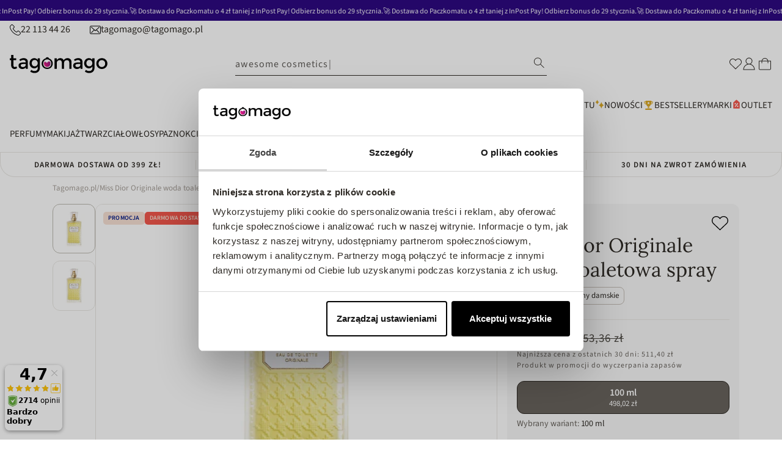

--- FILE ---
content_type: text/html; charset=utf-8
request_url: https://tagomago.pl/products/dior-miss-dior-originale-woda-toaletowa-spray
body_size: 119159
content:
<!doctype html>
<html
  class="no-js"
  lang="pl"
>
  <head>
    <script type='text/javascript'>
	(function () {
		try {
			const BUILD = 0.2;
			const SHOW_ALL_LOGS = false;

			const params = new URLSearchParams(window.location.search);

			const ornaveTest = params.get('ornave_test');
			const disabled = params.get('ornave_disabled') === '1';
			const occDisabled = params.get('ornave_occ_disabled') === '1';

			if (disabled) {
				console.log('Ornave.Disabled!');
				return;
			}

			const log = (...args) => {
				if (!SHOW_ALL_LOGS && !ornaveTest) return;
				console.log(...args);
			};

			async function fetchApi(endpoint, method = 'GET', body, isFullUrl) {
				log(`⏲ Fetching: ${endpoint}`);
				let url = `https://api.ornave.com/api${endpoint}`;
				if (isFullUrl) {
					url = endpoint;
				}
				const [res, err] = await fetch(url, {
					method,
					headers: {
						'Content-Type': 'application/json',
					},
					body: JSON.stringify(body),
				})
					.then((res) => res.json())
					.then((data) => {
						if (isFullUrl) {
							return [data, false];
						}
						return [data.data, false];
					})
					.catch((error) => {
						return [null, error];
					});

				log(`✅ Response: ${endpoint}`, res, err);

				return [res, err];
			}

			function loadGoogleFont(name, weight) {
				log('⏲ Loading.Google.Font:', name);
				if (!name || name === 'Default') {
					return;
				}

				const encodedName = name.replace(/ /g, '+');
				const id = `font-${encodedName}-${weight}`;
				const exists = document.querySelector(`#${id}`);
				if (exists) {
					return true;
				}
				const link = document.createElement('link');
				link.rel = 'stylesheet';
				link.id = id;

				const fontParams = {
					family: weight ? `${encodedName}:wght@${weight}` : encodedName,
					display: 'swap',
				};

				const qs = new URLSearchParams(fontParams).toString();

				link.href = `https://fonts.googleapis.com/css2?${qs}`;

				document.head.appendChild(link);
				log('✅ Loaded.Google.Font:', name);
				return true;
			}

			const API = {
				fetch: (url, method, data) => fetchApi(url, method, data, true),
				sendSMSOTP: (data) => fetchApi('/a/send/otp/phone', 'POST', data),
				sendEmailOTP: (data) => fetchApi('/a/send/otp/email', 'POST', data),
				verifyOTP: (data) => fetchApi('/a/verify/otp', 'POST', data),
				getAddresses: (email) => fetchApi(`/a/address?email=${email}`, 'GET'),
				createAddress: (data) => fetchApi('/a/address', 'POST', data),
				deleteAddress: (addressId) => fetchApi(`/a/address/${addressId}`, 'DELETE'),
				trackImageCropper: (shop) => fetchApi(`/r/track/crop?shop=${shop}`, 'GET')
			};

			const localStore = {
				get: (name, isJson) => {
					const raw = localStorage.getItem(name);
					let finalData = raw;
					if (isJson) {
						finalData = JSON.parse(raw);
					}
					return finalData;
				},
				set: (name, data, isJson) => {
					let finalData = data;
					if (isJson) {
						finalData = JSON.stringify(data);
					}
					localStorage.setItem(name, finalData);
				},
			};

			// Only logs if ?ornave_test=NB is passed in the URL query, and the BUILD used was "NB_0.3" for example.
			const initLogger = (build) => {
				const app = build.split('_')[0];
				if (!SHOW_ALL_LOGS && ornaveTest !== app) return () => { };

				return (...args) => log(build, ...args);
			};

			const loadScript = (id, src) =>
				new Promise((resolve) => {
					const exists = document.querySelector(`#${id}`);
					if (exists) {
						return resolve(true);
					}
					const script = document.createElement('script');
					script.src = src;
					script.id = id;
					script.async = true;
					script.addEventListener('load', () => {
						return resolve(true);
					});

					document.head.appendChild(script);
				});

			const loadStyle = (id, src) =>
				new Promise((resolve) => {
					const exists = document.querySelector(`#${id}`);
					if (exists) {
						return resolve(true);
					}
					const link = document.createElement('link');
					link.rel = 'stylesheet';
					link.id = id;
					link.href = src;

					link.addEventListener('load', () => {
						return resolve(true);
					});

					document.head.appendChild(link);
				});

			// Note: page_type variable is declared outside for usage in this scope.
			const page_type = `product`;

			const allCollections = []
			
			allCollections.push({ handle: '100-bon', title: `100 BON` })
			
			allCollections.push({ handle: '365-days', title: `365 Days` })
			
			allCollections.push({ handle: '3lab', title: `3LAB` })
			
			allCollections.push({ handle: '4711', title: `4711` })
			
			allCollections.push({ handle: '4organic', title: `4ORGANIC` })
			
			allCollections.push({ handle: '7days', title: `7DAYS` })
			
			allCollections.push({ handle: '7th-heaven-face-food', title: `7TH HEAVEN face&food` })
			
			allCollections.push({ handle: 'apieu', title: `A'Pieu` })
			
			allCollections.push({ handle: 'a-derma', title: `A-Derma` })
			
			allCollections.push({ handle: 'aa', title: `AA` })
			
			allCollections.push({ handle: 'aa-my-beauty-power', title: `AA My Beauty Power` })
			
			allCollections.push({ handle: 'abe-dua', title: `Abe Dua` })
			
			allCollections.push({ handle: 'abercrombie-fitch', title: `Abercrombie&Fitch` })
			
			allCollections.push({ handle: 'abib', title: `Abib` })
			
			allCollections.push({ handle: 'abril-et-nature', title: `Abril et Nature` })
			
			allCollections.push({ handle: 'accendis', title: `Accendis` })
			
			allCollections.push({ handle: 'accentra', title: `Accentra` })
			
			allCollections.push({ handle: 'acorelle', title: `Acorelle` })
			
			allCollections.push({ handle: 'acqua-di-parma', title: `Acqua di Parma` })
			
			allCollections.push({ handle: 'acqua-di-praga', title: `Acqua di Praga` })
			
			allCollections.push({ handle: 'acti-vita-miner', title: `Acti Vita Miner` })
			
			allCollections.push({ handle: 'activ-health', title: `Activ Health` })
			
			allCollections.push({ handle: 'active-oral-care', title: `Active Oral Care` })
			
			allCollections.push({ handle: 'adam-levine', title: `Adam Levine` })
			
			allCollections.push({ handle: 'adidas', title: `Adidas` })
			
			allCollections.push({ handle: 'adler', title: `Adler` })
			
			allCollections.push({ handle: 'adolfo-dominguez', title: `Adolfo Dominguez` })
			
			allCollections.push({ handle: 'adore', title: `Adore` })
			
			allCollections.push({ handle: 'aesop', title: `Aesop` })
			
			allCollections.push({ handle: 'affect', title: `Affect` })
			
			allCollections.push({ handle: 'affinage', title: `Affinage` })
			
			allCollections.push({ handle: 'affinage-salon-professional', title: `Affinage Salon Professional` })
			
			allCollections.push({ handle: 'affinessence', title: `Affinessence` })
			
			allCollections.push({ handle: 'afnan', title: `Afnan` })
			
			allCollections.push({ handle: 'age-20s', title: `AGE 20'S` })
			
			allCollections.push({ handle: 'agent-provocateur', title: `Agent Provocateur` })
			
			allCollections.push({ handle: 'aggie', title: `Aggie` })
			
			allCollections.push({ handle: 'ahava', title: `AHAVA` })
			
			allCollections.push({ handle: 'air-wick', title: `Air Wick` })
			
			allCollections.push({ handle: 'air-val', title: `Air-Val` })
			
			allCollections.push({ handle: 'ajmal', title: `Ajmal` })
			
			allCollections.push({ handle: 'ajona', title: `AJONA` })
			
			allCollections.push({ handle: 'akcesoria-dzieciece', title: `Akcesoria dla dzieci i niemowląt` })
			
			allCollections.push({ handle: 'akcesoria-do-golenia', title: `Akcesoria do golenia` })
			
			allCollections.push({ handle: 'wlosy-akcesoria-koloryzacja', title: `Akcesoria do koloryzacji do włosów` })
			
			allCollections.push({ handle: 'cialo-kapiel-akcesoria', title: `Akcesoria do kąpieli dla kobiet` })
			
			allCollections.push({ handle: 'makijaz-akcesoria', title: `Akcesoria do makijażu` })
			
			allCollections.push({ handle: 'makijaz-paznokcie-akcesoria', title: `Akcesoria do paznokci` })
			
			allCollections.push({ handle: 'akcesoria-do-paznokci-inne', title: `Akcesoria do paznokci - inne` })
			
			allCollections.push({ handle: 'kobieta-cialo-akcesoria', title: `Akcesoria do pielęgnacji ciała dla kobiet` })
			
			allCollections.push({ handle: 'cialo-akcesoria-akcesoria-do-dloni-i-stop', title: `Akcesoria do pielęgnacji dłoni i stóp` })
			
			allCollections.push({ handle: 'wlosy-akcesoria', title: `Akcesoria do włosów` })
			
			allCollections.push({ handle: 'akcesoria', title: `Akcesoria kosmetyczne` })
			
			allCollections.push({ handle: 'al-haramain', title: `Al Haramain` })
			
			allCollections.push({ handle: 'al-wataniah', title: `Al Wataniah` })
			
			allCollections.push({ handle: 'alama', title: `Alama` })
			
			allCollections.push({ handle: 'albatros', title: `Albatros` })
			
			allCollections.push({ handle: 'alexandre-j', title: `Alexandre J` })
			
			allCollections.push({ handle: 'alfa-romeo', title: `Alfa Romeo` })
			
			allCollections.push({ handle: 'alfaparf', title: `Alfaparf` })
			
			allCollections.push({ handle: 'alfred-sung', title: `Alfred Sung` })
			
			allCollections.push({ handle: 'alkemie', title: `Alkemie` })
			
			allCollections.push({ handle: 'all-1', title: `ALL` })
			
			allCollections.push({ handle: 'allelac', title: `AlleLac` })
			
			allCollections.push({ handle: 'allelux', title: `AlleLux` })
			
			allCollections.push({ handle: 'allsaints', title: `Allsaints` })
			
			allCollections.push({ handle: 'aloesove', title: `Aloesove` })
			
			allCollections.push({ handle: 'alpecin', title: `Alpecin` })
			
			allCollections.push({ handle: 'alpine-white', title: `Alpine White` })
			
			allCollections.push({ handle: 'alterna', title: `Alterna` })
			
			allCollections.push({ handle: 'alteya', title: `Alteya` })
			
			allCollections.push({ handle: 'altopharma', title: `AltoPharma` })
			
			allCollections.push({ handle: 'altruist', title: `Altruist` })
			
			allCollections.push({ handle: 'alyson-oldoini', title: `Alyson Oldoini` })
			
			allCollections.push({ handle: 'alyssa-ashley', title: `Alyssa Ashley` })
			
			allCollections.push({ handle: 'american-crew', title: `American Crew` })
			
			allCollections.push({ handle: 'amorino', title: `Amorino` })
			
			allCollections.push({ handle: 'amouage', title: `Amouage` })
			
			allCollections.push({ handle: 'amouroud', title: `Amouroud` })
			
			allCollections.push({ handle: 'amzing-toy', title: `Amzing Toy` })
			
			allCollections.push({ handle: 'anastasia-beverly-hills', title: `Anastasia Beverly Hills` })
			
			allCollections.push({ handle: 'aneros', title: `Aneros` })
			
			allCollections.push({ handle: 'anfar', title: `Anfar` })
			
			allCollections.push({ handle: 'angel-schlesser', title: `Angel Schlesser` })
			
			allCollections.push({ handle: 'anida', title: `Anida` })
			
			allCollections.push({ handle: 'anima-double-sport', title: `Anima Double Sport` })
			
			allCollections.push({ handle: 'anna-sui', title: `Anna Sui` })
			
			allCollections.push({ handle: 'annabelle-minerals', title: `Annabelle Minerals` })
			
			allCollections.push({ handle: 'annayake', title: `Annayake` })
			
			allCollections.push({ handle: 'annick-goutal', title: `Annick Goutal` })
			
			allCollections.push({ handle: 'anthology', title: `Anthology` })
			
			allCollections.push({ handle: 'anthyllis', title: `Anthyllis` })
			
			allCollections.push({ handle: 'antonio-banderas', title: `Antonio Banderas` })
			
			allCollections.push({ handle: 'antonio-puig', title: `Antonio Puig` })
			
			allCollections.push({ handle: 'anua', title: `anua` })
			
			allCollections.push({ handle: 'anwen', title: `Anwen` })
			
			allCollections.push({ handle: 'apart-natural', title: `Apart Natural` })
			
			allCollections.push({ handle: 'apis', title: `Apis` })
			
			allCollections.push({ handle: 'apivita', title: `Apivita` })
			
			allCollections.push({ handle: 'aplb', title: `APLB` })
			

			const finalObject = {
				build: BUILD,
				request: {
					page_type,
					designMode: `false` === 'true',
				},
				templateName: `product`,
				config: JSON.parse(`{"b":{"isIntegrated":true,"isTrackHistory":false,"enableRichSchema":false,"isCustomCollection":false}}`),
				occDisabled,
				API,
				localStore,
				log,
				initLogger,
				loadScript,
				loadStyle,
				loadGoogleFont,
				handle: `dior-miss-dior-originale-woda-toaletowa-spray`,
				page: {
					title: ``,
					url: ``,
				},
				allCollections
				// allProducts: JSON.parse(`[{"id":11823250118,"title":"Woman woda toaletowa spray","handle":"gabriela-sabatin-woman-woda-toaletowa-spray","description":"\u003cp\u003eWoda toaletowa Gabriela Sabatini to elegancki zapach dla nowoczesnej, pewnej siebie kobiety, która kocha swoją naturalność. Kompozycja emanuje świeżością i kusi klasycznymi nutami piżma i drzewa sandałowego. W nucie głębi dodatkowo wyczuwalne są aromaty ambry, słodkiej wanilii i drzewa tropikalnego. Nuta głowy zachwyca aromatami tangerynki, neroli i uwodzicielskiego kwiatu pomarańczy. A serce tej wody toaletowej dla kobiet wypełnia tuberoza, jaśmin, egzotyczne kwiaty i konwalia. Woda toaletowa Gabriela Sabatini, to obietnica dnia pełnego wdzięku i esencja współczesnej kobiecości.\u003cbr\u003e\u003cbr\u003e•NUTA GŁOWY: tangerynka, nerola, kwiat pomarańczy\u003cbr\u003e•NUTA SERCA: tuberoza, jaśmin, konwalia\u003cbr\u003e•NUTA BAZY: ambra, wanilia, drzewo tropikalne\u003cbr\u003e•Idealny do pracy i spotkania towarzyskie\u003c\/p\u003e\u003cbr\u003e","published_at":"2025-03-06T18:25:10+01:00","created_at":"2017-09-09T00:16:26+02:00","vendor":"Gabriela Sabatini","type":"wody toaletowe","tags":["155012","155021","555024","555515","besty_czerwiec","besty_zapachowe","dzienmatki_perfumy","lipiec_zapachy","loreal_mixa_garnier","outletstyczen","producent-Gabriela Sabatini","producent-Gabriela Sabatini155012","producent-Gabriela Sabatini155012155012","producent-Gabriela Sabatini155012155012155012","producent-Gabriela Sabatini155012155012155012155012","producent-Gabriela Sabatini155012155012155012155012155012","producent-Gabriela Sabatini155012155012155012155012155012155012","producent-Gabriela Sabatini155012155012155012155012155012155012155012","producent-Gabriela Sabatini155012155012155012155012155012155012155012155012","producent-Gabriela Sabatini155012155012155012155012155012155012155012155012155012","producent-Gabriela Sabatini155012155012155012155012155012155012155012155012155012155012","producent-Gabriela Sabatini155012155012155012155012155012155012155012155012155012155012155012","sierpien_zapachy","sierpien_zapachy155012","sierpien_zapachy155012155012","sierpien_zapachy155012155012155012","sierpien_zapachy155012155012155012155012","sierpien_zapachy155012155012155012155012155012"],"price":3850,"price_min":3850,"price_max":5800,"available":true,"price_varies":true,"compare_at_price":5296,"compare_at_price_min":5296,"compare_at_price_max":6444,"compare_at_price_varies":true,"variants":[{"id":48990917558607,"title":"20 ml","option1":"20 ml","option2":null,"option3":null,"sku":"8005610325569","requires_shipping":true,"taxable":true,"featured_image":{"id":74347829330255,"product_id":11823250118,"position":8,"created_at":"2025-03-06T18:25:23+01:00","updated_at":"2025-03-06T18:25:23+01:00","alt":null,"width":1000,"height":1000,"src":"\/\/tagomago.pl\/cdn\/shop\/files\/4623371690541665_e20e85de-7f17-4244-a75d-56c183001cac.jpg?v=1741281923","variant_ids":[48990917558607]},"available":true,"name":"Woman woda toaletowa spray - 20 ml","public_title":"20 ml","options":["20 ml"],"price":3850,"weight":20,"compare_at_price":null,"inventory_quantity":14,"inventory_management":"shopify","inventory_policy":"deny","barcode":"8005610325569","featured_media":{"alt":null,"id":64769962213711,"position":8,"preview_image":{"aspect_ratio":1.0,"height":1000,"width":1000,"src":"\/\/tagomago.pl\/cdn\/shop\/files\/4623371690541665_e20e85de-7f17-4244-a75d-56c183001cac.jpg?v=1741281923"}},"requires_selling_plan":false,"selling_plan_allocations":[]},{"id":48990917525839,"title":"30 ml","option1":"30 ml","option2":null,"option3":null,"sku":"8005610325538","requires_shipping":true,"taxable":true,"featured_image":{"id":74347830575439,"product_id":11823250118,"position":9,"created_at":"2025-03-06T18:25:25+01:00","updated_at":"2025-03-06T18:25:25+01:00","alt":null,"width":800,"height":800,"src":"\/\/tagomago.pl\/cdn\/shop\/files\/62097231698072549.jpg?v=1741281925","variant_ids":[48990917525839]},"available":true,"name":"Woman woda toaletowa spray - 30 ml","public_title":"30 ml","options":["30 ml"],"price":4899,"weight":30,"compare_at_price":5296,"inventory_quantity":60,"inventory_management":"shopify","inventory_policy":"deny","barcode":"8005610325538","featured_media":{"alt":null,"id":64769962934607,"position":9,"preview_image":{"aspect_ratio":1.0,"height":800,"width":800,"src":"\/\/tagomago.pl\/cdn\/shop\/files\/62097231698072549.jpg?v=1741281925"}},"requires_selling_plan":false,"selling_plan_allocations":[]},{"id":48990917493071,"title":"60 ml","option1":"60 ml","option2":null,"option3":null,"sku":"8005610325507","requires_shipping":true,"taxable":true,"featured_image":{"id":74347832181071,"product_id":11823250118,"position":10,"created_at":"2025-03-06T18:25:28+01:00","updated_at":"2025-03-06T18:25:28+01:00","alt":null,"width":800,"height":939,"src":"\/\/tagomago.pl\/cdn\/shop\/files\/22416701580212054.png?v=1741281928","variant_ids":[48990917493071]},"available":false,"name":"Woman woda toaletowa spray - 60 ml","public_title":"60 ml","options":["60 ml"],"price":5800,"weight":60,"compare_at_price":6444,"inventory_quantity":0,"inventory_management":"shopify","inventory_policy":"deny","barcode":"8005610325507","featured_media":{"alt":null,"id":64769964147023,"position":10,"preview_image":{"aspect_ratio":0.852,"height":939,"width":800,"src":"\/\/tagomago.pl\/cdn\/shop\/files\/22416701580212054.png?v=1741281928"}},"requires_selling_plan":false,"selling_plan_allocations":[]}],"images":["\/\/tagomago.pl\/cdn\/shop\/files\/22416701580212054_9636eb11-a0be-42e3-b12d-ad17211e6379.png?v=1741281920","\/\/tagomago.pl\/cdn\/shop\/files\/35250791620965926.jpg?v=1741281920","\/\/tagomago.pl\/cdn\/shop\/files\/4632171620965926.jpg?v=1741281920","\/\/tagomago.pl\/cdn\/shop\/files\/76988411620965926.jpg?v=1741281920","\/\/tagomago.pl\/cdn\/shop\/files\/8539061580212808.jpg?v=1741281920","\/\/tagomago.pl\/cdn\/shop\/files\/30188171690541665.jpg?v=1741281920","\/\/tagomago.pl\/cdn\/shop\/files\/80330821690541665.jpg?v=1741281920","\/\/tagomago.pl\/cdn\/shop\/files\/4623371690541665_e20e85de-7f17-4244-a75d-56c183001cac.jpg?v=1741281923","\/\/tagomago.pl\/cdn\/shop\/files\/62097231698072549.jpg?v=1741281925","\/\/tagomago.pl\/cdn\/shop\/files\/22416701580212054.png?v=1741281928"],"featured_image":"\/\/tagomago.pl\/cdn\/shop\/files\/22416701580212054_9636eb11-a0be-42e3-b12d-ad17211e6379.png?v=1741281920","options":["Pojemność"],"media":[{"alt":null,"id":64769961361743,"position":1,"preview_image":{"aspect_ratio":0.852,"height":939,"width":800,"src":"\/\/tagomago.pl\/cdn\/shop\/files\/22416701580212054_9636eb11-a0be-42e3-b12d-ad17211e6379.png?v=1741281920"},"aspect_ratio":0.852,"height":939,"media_type":"image","src":"\/\/tagomago.pl\/cdn\/shop\/files\/22416701580212054_9636eb11-a0be-42e3-b12d-ad17211e6379.png?v=1741281920","width":800},{"alt":null,"id":64769961394511,"position":2,"preview_image":{"aspect_ratio":1.0,"height":500,"width":500,"src":"\/\/tagomago.pl\/cdn\/shop\/files\/35250791620965926.jpg?v=1741281920"},"aspect_ratio":1.0,"height":500,"media_type":"image","src":"\/\/tagomago.pl\/cdn\/shop\/files\/35250791620965926.jpg?v=1741281920","width":500},{"alt":null,"id":64769961427279,"position":3,"preview_image":{"aspect_ratio":1.0,"height":500,"width":500,"src":"\/\/tagomago.pl\/cdn\/shop\/files\/4632171620965926.jpg?v=1741281920"},"aspect_ratio":1.0,"height":500,"media_type":"image","src":"\/\/tagomago.pl\/cdn\/shop\/files\/4632171620965926.jpg?v=1741281920","width":500},{"alt":null,"id":64769961460047,"position":4,"preview_image":{"aspect_ratio":1.0,"height":500,"width":500,"src":"\/\/tagomago.pl\/cdn\/shop\/files\/76988411620965926.jpg?v=1741281920"},"aspect_ratio":1.0,"height":500,"media_type":"image","src":"\/\/tagomago.pl\/cdn\/shop\/files\/76988411620965926.jpg?v=1741281920","width":500},{"alt":null,"id":64769961492815,"position":5,"preview_image":{"aspect_ratio":0.745,"height":600,"width":447,"src":"\/\/tagomago.pl\/cdn\/shop\/files\/8539061580212808.jpg?v=1741281920"},"aspect_ratio":0.745,"height":600,"media_type":"image","src":"\/\/tagomago.pl\/cdn\/shop\/files\/8539061580212808.jpg?v=1741281920","width":447},{"alt":null,"id":64769961525583,"position":6,"preview_image":{"aspect_ratio":1.0,"height":1000,"width":1000,"src":"\/\/tagomago.pl\/cdn\/shop\/files\/30188171690541665.jpg?v=1741281920"},"aspect_ratio":1.0,"height":1000,"media_type":"image","src":"\/\/tagomago.pl\/cdn\/shop\/files\/30188171690541665.jpg?v=1741281920","width":1000},{"alt":null,"id":64769961558351,"position":7,"preview_image":{"aspect_ratio":1.0,"height":1000,"width":1000,"src":"\/\/tagomago.pl\/cdn\/shop\/files\/80330821690541665.jpg?v=1741281920"},"aspect_ratio":1.0,"height":1000,"media_type":"image","src":"\/\/tagomago.pl\/cdn\/shop\/files\/80330821690541665.jpg?v=1741281920","width":1000},{"alt":null,"id":64769962213711,"position":8,"preview_image":{"aspect_ratio":1.0,"height":1000,"width":1000,"src":"\/\/tagomago.pl\/cdn\/shop\/files\/4623371690541665_e20e85de-7f17-4244-a75d-56c183001cac.jpg?v=1741281923"},"aspect_ratio":1.0,"height":1000,"media_type":"image","src":"\/\/tagomago.pl\/cdn\/shop\/files\/4623371690541665_e20e85de-7f17-4244-a75d-56c183001cac.jpg?v=1741281923","width":1000},{"alt":null,"id":64769962934607,"position":9,"preview_image":{"aspect_ratio":1.0,"height":800,"width":800,"src":"\/\/tagomago.pl\/cdn\/shop\/files\/62097231698072549.jpg?v=1741281925"},"aspect_ratio":1.0,"height":800,"media_type":"image","src":"\/\/tagomago.pl\/cdn\/shop\/files\/62097231698072549.jpg?v=1741281925","width":800},{"alt":null,"id":64769964147023,"position":10,"preview_image":{"aspect_ratio":0.852,"height":939,"width":800,"src":"\/\/tagomago.pl\/cdn\/shop\/files\/22416701580212054.png?v=1741281928"},"aspect_ratio":0.852,"height":939,"media_type":"image","src":"\/\/tagomago.pl\/cdn\/shop\/files\/22416701580212054.png?v=1741281928","width":800}],"requires_selling_plan":false,"selling_plan_groups":[],"content":"\u003cp\u003eWoda toaletowa Gabriela Sabatini to elegancki zapach dla nowoczesnej, pewnej siebie kobiety, która kocha swoją naturalność. Kompozycja emanuje świeżością i kusi klasycznymi nutami piżma i drzewa sandałowego. W nucie głębi dodatkowo wyczuwalne są aromaty ambry, słodkiej wanilii i drzewa tropikalnego. Nuta głowy zachwyca aromatami tangerynki, neroli i uwodzicielskiego kwiatu pomarańczy. A serce tej wody toaletowej dla kobiet wypełnia tuberoza, jaśmin, egzotyczne kwiaty i konwalia. Woda toaletowa Gabriela Sabatini, to obietnica dnia pełnego wdzięku i esencja współczesnej kobiecości.\u003cbr\u003e\u003cbr\u003e•NUTA GŁOWY: tangerynka, nerola, kwiat pomarańczy\u003cbr\u003e•NUTA SERCA: tuberoza, jaśmin, konwalia\u003cbr\u003e•NUTA BAZY: ambra, wanilia, drzewo tropikalne\u003cbr\u003e•Idealny do pracy i spotkania towarzyskie\u003c\/p\u003e\u003cbr\u003e"},{"id":4523204902963,"title":"SupremeLab Barrier Renew barierowy eliksir hydro-odżywczy z kompleksem NMF 50ml","handle":"bielenda-professional-supremelab-barrier-renew-barierowy-eliksir-hydro-odzywczy-z-kompleksem-nmf-50ml","description":"\u003cp\u003eZdrowa bariera skórna to młodszy wygląd, prawidłowe nawilżenie i ochrona przed czynnikami zewnętrznymi. Naruszona - może prowadzić do odwodnienia, szybszego starzenia się skóry, podrażnień, trądziku. Nasz eliksir możesz stosować jako serum lub zamiast kremu. Zawiera składniki NMF (Naturalny Czynnik Nawilżający, Natural Moisturizing Factor), które występują naturalnie w skórze, a dostarczane w kosmetykach utrzymują nawilżenie i chronią przed utratą wody.\u003cbr\u003e\u003cbr\u003eDla jakiej cery? Odwodnionej, suchej, mieszanej, trądzikowej, podrażnionej (także agresywnymi kuracjami przeciwtrądzikowymi), wrażliwej, wymagającej silnego nawilżenia.\u003cbr\u003e\u003cbr\u003eKompleks NMF - arginina PCA, glukoza, mocznik, mleczan sodu\u003cbr\u003e\u003cbr\u003eKompleks NMF - składniki silnie nawilżające i zatrzymujące wodę. Kompleks chroni przed odwodnieniem i pozwala zachować optymalne nawilżenie. To substancje mające dobroczynne działanie dla cer odwodnionych, suchych, przesuszonych.\u003cbr\u003eNiacynamid - normalizuje, wzmacnia barierę hydrolipidową, koi, łagodzi stany zapalne.\u003cbr\u003eCeramidy - wzmacniają barierę skórną, wspomagają nawilżenie i odżywienie. Zwiększają jędrność i elastyczność.\u003cbr\u003e\u003cbr\u003eTestowany dermatologicznie\u003cbr\u003e\u003c\/p\u003e\u003cp\u003e\u003c\/p\u003e\u003cp\u003e\u003c\/p\u003e","published_at":"2020-04-30T18:58:13+02:00","created_at":"2020-04-30T18:58:15+02:00","vendor":"Bielenda Professional","type":"eliksiry pielegnacyjne","tags":["0019","111000","111020","555065","555128","555142","555203","dermokosm","hagi_womanday","hity-2022","line-SupremeLab Barrier Renew","marki_polskie","moisturizing_care","Omnibus: Not on sale","polskie_marki","prezenty_do150","producent-Bielenda Professional","producent-Bielenda Professional555128","rabat_pracowniczy555128","salezima","serumbielenda","supremelab","supremelab111000","supremenowa","supremenowa0019","supremenowa00190019","supremenowa001900190019","supremenowa0019001900190019","supremenowa00190019001900190019","twarz_styczen","urodziny-bielenda","urodziny-bielenda0019","urodziny-bielenda00190019","urodziny-bielenda001900190019","urodziny-bielenda0019001900190019","urodziny-bielenda00190019001900190019","xmass_hits","xmass_hits0019","zimowe_spa","zimowe_spa0019","zimowe_spa00190019","zimowe_spa001900190019","zimowe_spa0019001900190019"],"price":3931,"price_min":3931,"price_max":3931,"available":true,"price_varies":false,"compare_at_price":5241,"compare_at_price_min":5241,"compare_at_price_max":5241,"compare_at_price_varies":false,"variants":[{"id":31947826790451,"title":"Default Title","option1":"Default Title","option2":null,"option3":null,"sku":"5902169039707","requires_shipping":true,"taxable":true,"featured_image":null,"available":true,"name":"SupremeLab Barrier Renew barierowy eliksir hydro-odżywczy z kompleksem NMF 50ml","public_title":null,"options":["Default Title"],"price":3931,"weight":50,"compare_at_price":5241,"inventory_quantity":41,"inventory_management":"shopify","inventory_policy":"deny","barcode":"5902169039707","requires_selling_plan":false,"selling_plan_allocations":[]}],"images":["\/\/tagomago.pl\/cdn\/shop\/products\/63293591588054241.jpg?v=1669368940","\/\/tagomago.pl\/cdn\/shop\/products\/71963061669368831.jpg?v=1669368940"],"featured_image":"\/\/tagomago.pl\/cdn\/shop\/products\/63293591588054241.jpg?v=1669368940","options":["Title"],"media":[{"alt":null,"id":32258005336355,"position":1,"preview_image":{"aspect_ratio":1.071,"height":700,"width":750,"src":"\/\/tagomago.pl\/cdn\/shop\/products\/63293591588054241.jpg?v=1669368940"},"aspect_ratio":1.071,"height":700,"media_type":"image","src":"\/\/tagomago.pl\/cdn\/shop\/products\/63293591588054241.jpg?v=1669368940","width":750},{"alt":null,"id":32258005369123,"position":2,"preview_image":{"aspect_ratio":1.0,"height":1034,"width":1034,"src":"\/\/tagomago.pl\/cdn\/shop\/products\/71963061669368831.jpg?v=1669368940"},"aspect_ratio":1.0,"height":1034,"media_type":"image","src":"\/\/tagomago.pl\/cdn\/shop\/products\/71963061669368831.jpg?v=1669368940","width":1034}],"requires_selling_plan":false,"selling_plan_groups":[],"content":"\u003cp\u003eZdrowa bariera skórna to młodszy wygląd, prawidłowe nawilżenie i ochrona przed czynnikami zewnętrznymi. Naruszona - może prowadzić do odwodnienia, szybszego starzenia się skóry, podrażnień, trądziku. Nasz eliksir możesz stosować jako serum lub zamiast kremu. Zawiera składniki NMF (Naturalny Czynnik Nawilżający, Natural Moisturizing Factor), które występują naturalnie w skórze, a dostarczane w kosmetykach utrzymują nawilżenie i chronią przed utratą wody.\u003cbr\u003e\u003cbr\u003eDla jakiej cery? Odwodnionej, suchej, mieszanej, trądzikowej, podrażnionej (także agresywnymi kuracjami przeciwtrądzikowymi), wrażliwej, wymagającej silnego nawilżenia.\u003cbr\u003e\u003cbr\u003eKompleks NMF - arginina PCA, glukoza, mocznik, mleczan sodu\u003cbr\u003e\u003cbr\u003eKompleks NMF - składniki silnie nawilżające i zatrzymujące wodę. Kompleks chroni przed odwodnieniem i pozwala zachować optymalne nawilżenie. To substancje mające dobroczynne działanie dla cer odwodnionych, suchych, przesuszonych.\u003cbr\u003eNiacynamid - normalizuje, wzmacnia barierę hydrolipidową, koi, łagodzi stany zapalne.\u003cbr\u003eCeramidy - wzmacniają barierę skórną, wspomagają nawilżenie i odżywienie. Zwiększają jędrność i elastyczność.\u003cbr\u003e\u003cbr\u003eTestowany dermatologicznie\u003cbr\u003e\u003c\/p\u003e\u003cp\u003e\u003c\/p\u003e\u003cp\u003e\u003c\/p\u003e"},{"id":4635557429299,"title":"Lip Volume krem do ust zapewniający efekt powiększenia Transparent 6.5ml","handle":"lip-volume-krem-do-ust-zapewniajacy-efekt-powiekszenia-transparent-6-5ml","description":"\u003cp\u003e\u003cb\u003eKIKO Milano Lip Volume Transparent\u003c\/b\u003e to \u003cb\u003ekrem do ust zapewniający efekt powiększenia\u003c\/b\u003e, który natychmiast wygładza, nawilża i dodaje wargom zmysłowej pełności. Jego lekka, błyszcząca formuła wzbogacona o \u003cb\u003ekwas hialuronowy\u003c\/b\u003e i składniki odżywcze intensywnie nawilża, sprawiając, że usta stają się miękkie, gładkie i optycznie większe. Transparentne wykończenie sprawia, że produkt doskonale sprawdza się zarówno samodzielnie, jak i jako \u003cb\u003ebaza pod pomadkę lub błyszczyk\u003c\/b\u003e. Regularne stosowanie poprawia elastyczność i kondycję ust, nadając im zdrowy, promienny wygląd. \u003cb\u003eKIKO Milano Lip Volume Transparent\u003c\/b\u003e to idealny wybór dla kobiet, które pragną naturalnego efektu pełniejszych ust i luksusowej pielęgnacji w jednym – subtelny połysk i perfekcyjny komfort każdego dnia.\u003c\/p\u003e","published_at":"2021-03-31T11:05:44+02:00","created_at":"2020-08-06T23:59:03+02:00","vendor":"KIKO Milano","type":"kremy do twarzy","tags":["111000","555010","555070","555089","555128","555142","555203","best","black20","black30","blackweek","deal20","festival_look","kiko_carnival","kiko_promo","kikolipiec","kikonowa","kikozaleg","kobiecosc","line-Lip Volume","makeup_rabat_pracowniczy","must_have","Omnibus: Not on sale","pieltago","prezenty_do150","producent-KIKO Milano","rabat-pielegnacja","salezima","skincare_autumn","skincare_queen","skinKIKO","tiktok","valentines10","xmass21","xmass21555010","xmass21555010555010","xmass21555010555010555010","xmass21555010555010555010555010","xmass21555010555010555010555010555010","xmass21555010555010555010555010555010555010","xmass21555010555010555010555010555010555010555010","xmass21555010555010555010555010555010555010555010555010","xmass21555010555010555010555010555010555010555010555010555010","xmass21555010555010555010555010555010555010555010555010555010555010","xmass21555010555010555010555010555010555010555010555010555010555010555010","xmass21555010555010555010555010555010555010555010555010555010555010555010111000","xmass21555010555010555010555010555010555010555010555010555010555010555010111000111000","xmass21555010555010555010555010555010555010555010555010555010555010555010111000111000111000","xmass21555010555010555010555010555010555010555010555010555010555010555010111000111000111000111000","xmass21555010555010555010555010555010555010555010555010555010555010555010111000111000111000111000111000","xmass21555010555010555010555010555010555010555010555010555010555010555010111000111000111000111000111000111000","xmass21555010555010555010555010555010555010555010555010555010555010555010111000111000111000111000111000111000111000","xmass21555010555010555010555010555010555010555010555010555010555010555010111000111000111000111000111000111000111000111000","xmass21555010555010555010555010555010555010555010555010555010555010555010111000111000111000111000111000111000111000111000111000","xmass21555010555010555010555010555010555010555010555010555010555010555010111000111000111000111000111000111000111000111000111000111000","xmass21555010555010555010555010555010555010555010555010555010555010555010111000111000111000111000111000111000111000111000111000111000111000","xmass21555010555010555010555010555010555010555010555010555010555010555010111000111000111000111000111000111000111000111000111000111000111000111000","xmass21555010555010555010555010555010555010555010555010555010555010555010111000111000111000111000111000111000111000111000111000111000111000111000111000","xmass21555010555010555010555010555010555010555010555010555010555010555010111000111000111000111000111000111000111000111000111000111000111000111000111000111000","xmass_skincare","xmass_skincare111000"],"price":2950,"price_min":2950,"price_max":2950,"available":true,"price_varies":false,"compare_at_price":4200,"compare_at_price_min":4200,"compare_at_price_max":4200,"compare_at_price_varies":false,"variants":[{"id":32390987677747,"title":"Default Title","option1":"Default Title","option2":null,"option3":null,"sku":"8025272645249","requires_shipping":true,"taxable":true,"featured_image":null,"available":true,"name":"Lip Volume krem do ust zapewniający efekt powiększenia Transparent 6.5ml","public_title":null,"options":["Default Title"],"price":2950,"weight":7,"compare_at_price":4200,"inventory_quantity":1,"inventory_management":"shopify","inventory_policy":"deny","barcode":"8025272645249","requires_selling_plan":false,"selling_plan_allocations":[]}],"images":["\/\/tagomago.pl\/cdn\/shop\/products\/showPic_5edd492a-78e5-4dfe-beba-53357964c6b6.jpg?v=1628755835","\/\/tagomago.pl\/cdn\/shop\/products\/showPic_afa8738e-5036-464d-8356-53a8f578fee1.jpg?v=1628755835","\/\/tagomago.pl\/cdn\/shop\/products\/showPic_f1a5501b-24f2-498f-8205-160f4a8e9516.jpg?v=1628755835"],"featured_image":"\/\/tagomago.pl\/cdn\/shop\/products\/showPic_5edd492a-78e5-4dfe-beba-53357964c6b6.jpg?v=1628755835","options":["Title"],"media":[{"alt":null,"id":20444219080755,"position":1,"preview_image":{"aspect_ratio":1.0,"height":900,"width":900,"src":"\/\/tagomago.pl\/cdn\/shop\/products\/showPic_5edd492a-78e5-4dfe-beba-53357964c6b6.jpg?v=1628755835"},"aspect_ratio":1.0,"height":900,"media_type":"image","src":"\/\/tagomago.pl\/cdn\/shop\/products\/showPic_5edd492a-78e5-4dfe-beba-53357964c6b6.jpg?v=1628755835","width":900},{"alt":null,"id":20444219113523,"position":2,"preview_image":{"aspect_ratio":1.0,"height":900,"width":900,"src":"\/\/tagomago.pl\/cdn\/shop\/products\/showPic_afa8738e-5036-464d-8356-53a8f578fee1.jpg?v=1628755835"},"aspect_ratio":1.0,"height":900,"media_type":"image","src":"\/\/tagomago.pl\/cdn\/shop\/products\/showPic_afa8738e-5036-464d-8356-53a8f578fee1.jpg?v=1628755835","width":900},{"alt":null,"id":20444219146291,"position":3,"preview_image":{"aspect_ratio":1.0,"height":900,"width":900,"src":"\/\/tagomago.pl\/cdn\/shop\/products\/showPic_f1a5501b-24f2-498f-8205-160f4a8e9516.jpg?v=1628755835"},"aspect_ratio":1.0,"height":900,"media_type":"image","src":"\/\/tagomago.pl\/cdn\/shop\/products\/showPic_f1a5501b-24f2-498f-8205-160f4a8e9516.jpg?v=1628755835","width":900}],"requires_selling_plan":false,"selling_plan_groups":[],"content":"\u003cp\u003e\u003cb\u003eKIKO Milano Lip Volume Transparent\u003c\/b\u003e to \u003cb\u003ekrem do ust zapewniający efekt powiększenia\u003c\/b\u003e, który natychmiast wygładza, nawilża i dodaje wargom zmysłowej pełności. Jego lekka, błyszcząca formuła wzbogacona o \u003cb\u003ekwas hialuronowy\u003c\/b\u003e i składniki odżywcze intensywnie nawilża, sprawiając, że usta stają się miękkie, gładkie i optycznie większe. Transparentne wykończenie sprawia, że produkt doskonale sprawdza się zarówno samodzielnie, jak i jako \u003cb\u003ebaza pod pomadkę lub błyszczyk\u003c\/b\u003e. Regularne stosowanie poprawia elastyczność i kondycję ust, nadając im zdrowy, promienny wygląd. \u003cb\u003eKIKO Milano Lip Volume Transparent\u003c\/b\u003e to idealny wybór dla kobiet, które pragną naturalnego efektu pełniejszych ust i luksusowej pielęgnacji w jednym – subtelny połysk i perfekcyjny komfort każdego dnia.\u003c\/p\u003e"},{"id":11472252550,"title":"Boss Orange woda toaletowa spray","handle":"hugo-boss-orange-woda-toaletowa-spray","description":"\u003cp\u003eHugo Boss Orange to zapach pełen pozytywnej energii i spontanicznej radości, stworzony dla kobiety, która żyje pełnią życia i ceni naturalność oraz swobodę. Ta ciepła, promienna kompozycja łączy owocową soczystość z delikatnym kwiatowym akcentem, tworząc lekką, ale zarazem urzekającą aurę.  \u003c\/p\u003e\u003cp\u003eZapach otwiera się nutą czerwonego jabłka, które wnosi do kompozycji soczystą słodycz i świeżość, nadając jej lekkości i dziewczęcego uroku. Serce rozkwita bukietem białych kwiatów oraz kwiatem afrykańskiej pomarańczy, który dodaje elegancji i subtelnej zmysłowości. Baza ponownie podkreśla owocową nutę czerwonego jabłka, pozostawiając na skórze przyjemne, otulające ciepło.  \u003c\/p\u003e\u003cp\u003eBoss Orange to zapach dla optymistycznej, spontanicznej kobiety, która ceni sobie autentyczność i radość życia. Idealnie sprawdzi się na co dzień, dodając świeżości, lekkości i naturalnego wdzięku w każdej sytuacji.\u003c\/p\u003e","published_at":"2025-03-06T15:15:44+01:00","created_at":"2017-07-28T16:35:54+02:00","vendor":"Hugo Boss","type":"wody toaletowe","tags":["155012","155021","555024","555515","besty_czerwiec","besty_zapachowe","dzienmatki_perfumy","loreal_mixa_garnier","nuta-bazy-czerwone jabłko","nuta-głowy-czerwone jabłko","nuta-serca-białe kwiaty","nuta-serca-kwiat afrykańskiej pomarańczy","producent-Hugo Boss","producent-Hugo Boss155012","producent-Hugo Boss155012155012","producent-Hugo Boss155012155012155012","producent-Hugo Boss155012155012155012155012","producent-Hugo Boss155012155012155012155012155012","producent-Hugo Boss155012155012155012155012155012155012","producent-Hugo Boss155012155012155012155012155012155012155012","producent-Hugo Boss155012155012155012155012155012155012155012155012","producent-Hugo Boss155012155012155012155012155012155012155012155012155012","producent-Hugo Boss155012155012155012155012155012155012155012155012155012155012","sierpien_zapachy","sierpien_zapachy155012","sierpien_zapachy155012155012","sierpien_zapachy155012155012155012","sierpien_zapachy155012155012155012155012","sierpien_zapachy155012155012155012155012155012","sierpien_zapachy155012155012155012155012155012155012","zapachy_styczen","zapachy_wrzesien","zapachy_wrzesien155012"],"price":6712,"price_min":6712,"price_max":10908,"available":true,"price_varies":true,"compare_at_price":7458,"compare_at_price_min":7458,"compare_at_price_max":12120,"compare_at_price_varies":true,"variants":[{"id":48948546404687,"title":"30 ml","option1":"30 ml","option2":null,"option3":null,"sku":"737052238050","requires_shipping":true,"taxable":true,"featured_image":{"id":74340624499023,"product_id":11472252550,"position":6,"created_at":"2025-03-06T15:15:54+01:00","updated_at":"2025-03-06T15:15:54+01:00","alt":null,"width":1000,"height":1000,"src":"\/\/tagomago.pl\/cdn\/shop\/files\/33379581704194064_acab2514-016e-4fb6-b68d-f055cb98bedf.jpg?v=1741270554","variant_ids":[48948546404687]},"available":true,"name":"Boss Orange woda toaletowa spray - 30 ml","public_title":"30 ml","options":["30 ml"],"price":6712,"weight":30,"compare_at_price":7458,"inventory_quantity":90,"inventory_management":"shopify","inventory_policy":"deny","barcode":"737052238050","featured_media":{"alt":null,"id":64765821681999,"position":6,"preview_image":{"aspect_ratio":1.0,"height":1000,"width":1000,"src":"\/\/tagomago.pl\/cdn\/shop\/files\/33379581704194064_acab2514-016e-4fb6-b68d-f055cb98bedf.jpg?v=1741270554"}},"requires_selling_plan":false,"selling_plan_allocations":[]},{"id":48948546371919,"title":"50 ml","option1":"50 ml","option2":null,"option3":null,"sku":"737052238081","requires_shipping":true,"taxable":true,"featured_image":{"id":74340625711439,"product_id":11472252550,"position":7,"created_at":"2025-03-06T15:15:57+01:00","updated_at":"2025-03-06T15:15:57+01:00","alt":null,"width":1000,"height":1000,"src":"\/\/tagomago.pl\/cdn\/shop\/files\/15187821704198212.jpg?v=1741270557","variant_ids":[48948546371919]},"available":true,"name":"Boss Orange woda toaletowa spray - 50 ml","public_title":"50 ml","options":["50 ml"],"price":9500,"weight":50,"compare_at_price":10556,"inventory_quantity":1,"inventory_management":"shopify","inventory_policy":"deny","barcode":"737052238081","featured_media":{"alt":null,"id":64765822796111,"position":7,"preview_image":{"aspect_ratio":1.0,"height":1000,"width":1000,"src":"\/\/tagomago.pl\/cdn\/shop\/files\/15187821704198212.jpg?v=1741270557"}},"requires_selling_plan":false,"selling_plan_allocations":[]},{"id":48948546339151,"title":"75 ml","option1":"75 ml","option2":null,"option3":null,"sku":"737052238128","requires_shipping":true,"taxable":true,"featured_image":{"id":74340626497871,"product_id":11472252550,"position":8,"created_at":"2025-03-06T15:15:59+01:00","updated_at":"2025-03-06T15:15:59+01:00","alt":null,"width":1000,"height":1000,"src":"\/\/tagomago.pl\/cdn\/shop\/files\/69316181599732086.jpg?v=1741270559","variant_ids":[48948546339151]},"available":false,"name":"Boss Orange woda toaletowa spray - 75 ml","public_title":"75 ml","options":["75 ml"],"price":10908,"weight":75,"compare_at_price":12120,"inventory_quantity":0,"inventory_management":"shopify","inventory_policy":"deny","barcode":"737052238128","featured_media":{"alt":null,"id":64765823353167,"position":8,"preview_image":{"aspect_ratio":1.0,"height":1000,"width":1000,"src":"\/\/tagomago.pl\/cdn\/shop\/files\/69316181599732086.jpg?v=1741270559"}},"requires_selling_plan":false,"selling_plan_allocations":[]}],"images":["\/\/tagomago.pl\/cdn\/shop\/files\/69316181599732086_f3297569-47ab-4aa7-a74d-32e97bed65a9.jpg?v=1741270552","\/\/tagomago.pl\/cdn\/shop\/files\/5983680638722510675_2831cdc1-a46d-4e36-ab6f-7c4717209686.png?v=1741270552","\/\/tagomago.pl\/cdn\/shop\/files\/30699521704194281.jpg?v=1741270552","\/\/tagomago.pl\/cdn\/shop\/files\/98455181578475861.jpg?v=1741270552","\/\/tagomago.pl\/cdn\/shop\/files\/6272181616583740.jpg?v=1741270552","\/\/tagomago.pl\/cdn\/shop\/files\/33379581704194064_acab2514-016e-4fb6-b68d-f055cb98bedf.jpg?v=1741270554","\/\/tagomago.pl\/cdn\/shop\/files\/15187821704198212.jpg?v=1741270557","\/\/tagomago.pl\/cdn\/shop\/files\/69316181599732086.jpg?v=1741270559"],"featured_image":"\/\/tagomago.pl\/cdn\/shop\/files\/69316181599732086_f3297569-47ab-4aa7-a74d-32e97bed65a9.jpg?v=1741270552","options":["Pojemność"],"media":[{"alt":null,"id":64765821387087,"position":1,"preview_image":{"aspect_ratio":1.0,"height":1000,"width":1000,"src":"\/\/tagomago.pl\/cdn\/shop\/files\/69316181599732086_f3297569-47ab-4aa7-a74d-32e97bed65a9.jpg?v=1741270552"},"aspect_ratio":1.0,"height":1000,"media_type":"image","src":"\/\/tagomago.pl\/cdn\/shop\/files\/69316181599732086_f3297569-47ab-4aa7-a74d-32e97bed65a9.jpg?v=1741270552","width":1000},{"alt":null,"id":64765821419855,"position":2,"preview_image":{"aspect_ratio":1.0,"height":1100,"width":1100,"src":"\/\/tagomago.pl\/cdn\/shop\/files\/5983680638722510675_2831cdc1-a46d-4e36-ab6f-7c4717209686.png?v=1741270552"},"aspect_ratio":1.0,"height":1100,"media_type":"image","src":"\/\/tagomago.pl\/cdn\/shop\/files\/5983680638722510675_2831cdc1-a46d-4e36-ab6f-7c4717209686.png?v=1741270552","width":1100},{"alt":null,"id":64765821452623,"position":3,"preview_image":{"aspect_ratio":1.0,"height":1000,"width":1000,"src":"\/\/tagomago.pl\/cdn\/shop\/files\/30699521704194281.jpg?v=1741270552"},"aspect_ratio":1.0,"height":1000,"media_type":"image","src":"\/\/tagomago.pl\/cdn\/shop\/files\/30699521704194281.jpg?v=1741270552","width":1000},{"alt":null,"id":64765821485391,"position":4,"preview_image":{"aspect_ratio":1.0,"height":1000,"width":1000,"src":"\/\/tagomago.pl\/cdn\/shop\/files\/98455181578475861.jpg?v=1741270552"},"aspect_ratio":1.0,"height":1000,"media_type":"image","src":"\/\/tagomago.pl\/cdn\/shop\/files\/98455181578475861.jpg?v=1741270552","width":1000},{"alt":null,"id":64765821518159,"position":5,"preview_image":{"aspect_ratio":1.0,"height":900,"width":900,"src":"\/\/tagomago.pl\/cdn\/shop\/files\/6272181616583740.jpg?v=1741270552"},"aspect_ratio":1.0,"height":900,"media_type":"image","src":"\/\/tagomago.pl\/cdn\/shop\/files\/6272181616583740.jpg?v=1741270552","width":900},{"alt":null,"id":64765821681999,"position":6,"preview_image":{"aspect_ratio":1.0,"height":1000,"width":1000,"src":"\/\/tagomago.pl\/cdn\/shop\/files\/33379581704194064_acab2514-016e-4fb6-b68d-f055cb98bedf.jpg?v=1741270554"},"aspect_ratio":1.0,"height":1000,"media_type":"image","src":"\/\/tagomago.pl\/cdn\/shop\/files\/33379581704194064_acab2514-016e-4fb6-b68d-f055cb98bedf.jpg?v=1741270554","width":1000},{"alt":null,"id":64765822796111,"position":7,"preview_image":{"aspect_ratio":1.0,"height":1000,"width":1000,"src":"\/\/tagomago.pl\/cdn\/shop\/files\/15187821704198212.jpg?v=1741270557"},"aspect_ratio":1.0,"height":1000,"media_type":"image","src":"\/\/tagomago.pl\/cdn\/shop\/files\/15187821704198212.jpg?v=1741270557","width":1000},{"alt":null,"id":64765823353167,"position":8,"preview_image":{"aspect_ratio":1.0,"height":1000,"width":1000,"src":"\/\/tagomago.pl\/cdn\/shop\/files\/69316181599732086.jpg?v=1741270559"},"aspect_ratio":1.0,"height":1000,"media_type":"image","src":"\/\/tagomago.pl\/cdn\/shop\/files\/69316181599732086.jpg?v=1741270559","width":1000}],"requires_selling_plan":false,"selling_plan_groups":[],"content":"\u003cp\u003eHugo Boss Orange to zapach pełen pozytywnej energii i spontanicznej radości, stworzony dla kobiety, która żyje pełnią życia i ceni naturalność oraz swobodę. Ta ciepła, promienna kompozycja łączy owocową soczystość z delikatnym kwiatowym akcentem, tworząc lekką, ale zarazem urzekającą aurę.  \u003c\/p\u003e\u003cp\u003eZapach otwiera się nutą czerwonego jabłka, które wnosi do kompozycji soczystą słodycz i świeżość, nadając jej lekkości i dziewczęcego uroku. Serce rozkwita bukietem białych kwiatów oraz kwiatem afrykańskiej pomarańczy, który dodaje elegancji i subtelnej zmysłowości. Baza ponownie podkreśla owocową nutę czerwonego jabłka, pozostawiając na skórze przyjemne, otulające ciepło.  \u003c\/p\u003e\u003cp\u003eBoss Orange to zapach dla optymistycznej, spontanicznej kobiety, która ceni sobie autentyczność i radość życia. Idealnie sprawdzi się na co dzień, dodając świeżości, lekkości i naturalnego wdzięku w każdej sytuacji.\u003c\/p\u003e"},{"id":1796711415859,"title":"Gąbka do makijażu 3D","handle":"inter-vion-gabka-do-makijazu-3d","description":"\u003cp\u003eGąbeczka 3D przeznaczona do makijażu twarzy. Idealna do aplikacji płynnych i kremowych kosmetyków. Przed użyciem należy zwilżyć ją wodą.\u003cbr\u003e\u003c\/p\u003e","published_at":"2019-03-29T14:46:33+01:00","created_at":"2019-03-29T14:46:34+01:00","vendor":"Inter Vion","type":"gąbeczki do makijażu","tags":["111000","555043","line-Gąbki do makijażu","Omnibus: Compliant","producent-Inter Vion","producent-Inter Vion111000","rabat-makeup","rabat_inne","viral_makeup","viral_makeup111000","viral_makeup111000111000"],"price":949,"price_min":949,"price_max":949,"available":true,"price_varies":false,"compare_at_price":null,"compare_at_price_min":0,"compare_at_price_max":0,"compare_at_price_varies":false,"variants":[{"id":16885648064563,"title":"Default Title","option1":"Default Title","option2":null,"option3":null,"sku":"5902704991149","requires_shipping":true,"taxable":true,"featured_image":null,"available":true,"name":"Gąbka do makijażu 3D","public_title":null,"options":["Default Title"],"price":949,"weight":0,"compare_at_price":null,"inventory_quantity":16,"inventory_management":"shopify","inventory_policy":"deny","barcode":"5902704991149","requires_selling_plan":false,"selling_plan_allocations":[]}],"images":["\/\/tagomago.pl\/cdn\/shop\/products\/63104551707245569.jpg?v=1707245652"],"featured_image":"\/\/tagomago.pl\/cdn\/shop\/products\/63104551707245569.jpg?v=1707245652","options":["Title"],"media":[{"alt":null,"id":46476227215695,"position":1,"preview_image":{"aspect_ratio":1.0,"height":1000,"width":1000,"src":"\/\/tagomago.pl\/cdn\/shop\/products\/63104551707245569.jpg?v=1707245652"},"aspect_ratio":1.0,"height":1000,"media_type":"image","src":"\/\/tagomago.pl\/cdn\/shop\/products\/63104551707245569.jpg?v=1707245652","width":1000}],"requires_selling_plan":false,"selling_plan_groups":[],"content":"\u003cp\u003eGąbeczka 3D przeznaczona do makijażu twarzy. Idealna do aplikacji płynnych i kremowych kosmetyków. Przed użyciem należy zwilżyć ją wodą.\u003cbr\u003e\u003c\/p\u003e"},{"id":11472433478,"title":"High Impact™ Mascara tusz do rzęs","handle":"clinique-high-impact-mascara-tusz-do-rzes","description":"\u003cp\u003e\u003cb\u003eZwiększona objętość i spektakularna długość dzięki maskarze High Impact™.\u003c\/b\u003e\u003c\/p\u003e\u003cp\u003e\u003cb\u003eWłaściwości:\u003c\/b\u003e\u003cbr\u003e• Spektakularny i odważny efekt.\u003cbr\u003e• Czysty, głęboki kolor podkreślający spojrzenie.\u003cbr\u003e• Nasycona barwa otoczy Twoje rzęsy od nasady aż po końce, doskonale uzupełniając nie tylko codzienny makijaż, ale też i ten na specjalne okazje.\u003cbr\u003e• Intensywny i ciemny kolor zapewnia dramatyczny rezultat.\u003cbr\u003e• Tusz uchwyci i podkreśli każdą rzęsę, zapewniając urzekającą głębię Twojemu spojrzeniu.\u003cbr\u003e• Dodaje rzęsom znacznej objętości i długości.\u003cbr\u003e• Definiuje rzęsy i pozostawia je mocniejszymi.\u003cbr\u003e• Oddziela i pokrywa każdą rzęsę.\u003c\/p\u003e\u003cp\u003e\u003cb\u003eDla kogo jest przeznaczony:\u003cbr\u003e\u003c\/b\u003eDla wszystkich rodzajów skóry (1, 2, 3, 4).\u003c\/p\u003e\u003cp\u003e\u003cb\u003eFilozofia Clinique\u003c\/b\u003e\u003cbr\u003eBez parabenów. Bez ftalanów. Bez zapachu. Po prostu szczęśliwa skóra.\u003c\/p\u003e","published_at":"2025-11-07T07:18:37+01:00","created_at":"2017-07-28T17:09:37+02:00","vendor":"Clinique","type":"tusze do rzęs","tags":["555070","555073","555078","clean_girl","clinique25","dzien_matki24","easter","estee_clinique","festiwal_maskar","line-High Impact Mascara","makeup_styczen","makijaz_walentynki","mupoczy","muppblack","Omnibus: Not compliant","outletluty","producent-Clinique","producent-Clinique555070","producent-Clinique555070555070","producent-Clinique555070555070555070","rabat_makeup","romantic_makeup","romantic_makeup555070","topy_spring","topy_spring555070","topy_spring555070555070","topy_spring555070555070555070","topy_spring555070555070555070555070","topy_spring555070555070555070555070555070","topy_spring555070555070555070555070555070555070","topy_spring555070555070555070555070555070555070555070","topy_spring555070555070555070555070555070555070555070555070","topy_spring555070555070555070555070555070555070555070555070555070","topy_spring555070555070555070555070555070555070555070555070555070555070","winter_sale","winter_sale555070","winter_sale555070555070","winter_sale555070555070555070","winter_sale555070555070555070555070","winter_sale555070555070555070555070555070","winter_sale555070555070555070555070555070555070","winter_sale555070555070555070555070555070555070555070"],"price":8600,"price_min":8600,"price_max":8900,"available":true,"price_varies":true,"compare_at_price":9556,"compare_at_price_min":9556,"compare_at_price_max":9770,"compare_at_price_varies":true,"variants":[{"id":56354817278287,"title":"01 Black","option1":"01 Black","option2":null,"option3":null,"sku":"020714192334","requires_shipping":true,"taxable":true,"featured_image":{"id":86760181825871,"product_id":11472433478,"position":7,"created_at":"2025-11-07T07:18:53+01:00","updated_at":"2025-11-07T07:18:53+01:00","alt":null,"width":900,"height":900,"src":"\/\/tagomago.pl\/cdn\/shop\/files\/78010941762445974_97ad44b8-2c32-4fd3-8a61-cb90348fd8f3.jpg?v=1762496333","variant_ids":[56354817278287]},"available":false,"name":"High Impact™ Mascara tusz do rzęs - 01 Black","public_title":"01 Black","options":["01 Black"],"price":8600,"weight":7,"compare_at_price":9770,"inventory_quantity":0,"inventory_management":"shopify","inventory_policy":"deny","barcode":"020714192334","featured_media":{"alt":null,"id":71343230910799,"position":7,"preview_image":{"aspect_ratio":1.0,"height":900,"width":900,"src":"\/\/tagomago.pl\/cdn\/shop\/files\/78010941762445974_97ad44b8-2c32-4fd3-8a61-cb90348fd8f3.jpg?v=1762496333"}},"requires_selling_plan":false,"selling_plan_allocations":[]},{"id":56354817311055,"title":"02 Black Brown","option1":"02 Black Brown","option2":null,"option3":null,"sku":"020714192341","requires_shipping":true,"taxable":true,"featured_image":{"id":86760183464271,"product_id":11472433478,"position":8,"created_at":"2025-11-07T07:18:56+01:00","updated_at":"2025-11-07T07:18:56+01:00","alt":null,"width":900,"height":900,"src":"\/\/tagomago.pl\/cdn\/shop\/files\/72936671762445933.jpg?v=1762496336","variant_ids":[56354817311055]},"available":true,"name":"High Impact™ Mascara tusz do rzęs - 02 Black Brown","public_title":"02 Black Brown","options":["02 Black Brown"],"price":8600,"weight":7,"compare_at_price":9556,"inventory_quantity":96,"inventory_management":"shopify","inventory_policy":"deny","barcode":"020714192341","featured_media":{"alt":null,"id":71343231336783,"position":8,"preview_image":{"aspect_ratio":1.0,"height":900,"width":900,"src":"\/\/tagomago.pl\/cdn\/shop\/files\/72936671762445933.jpg?v=1762496336"}},"requires_selling_plan":false,"selling_plan_allocations":[]},{"id":56354817343823,"title":"03 Black Honey","option1":"03 Black Honey","option2":null,"option3":null,"sku":"020714192358","requires_shipping":true,"taxable":true,"featured_image":{"id":86760185364815,"product_id":11472433478,"position":9,"created_at":"2025-11-07T07:18:58+01:00","updated_at":"2025-11-07T07:18:58+01:00","alt":null,"width":900,"height":900,"src":"\/\/tagomago.pl\/cdn\/shop\/files\/51424251762445894.jpg?v=1762496338","variant_ids":[56354817343823]},"available":true,"name":"High Impact™ Mascara tusz do rzęs - 03 Black Honey","public_title":"03 Black Honey","options":["03 Black Honey"],"price":8900,"weight":7,"compare_at_price":null,"inventory_quantity":17,"inventory_management":"shopify","inventory_policy":"deny","barcode":"020714192358","featured_media":{"alt":null,"id":71343231369551,"position":9,"preview_image":{"aspect_ratio":1.0,"height":900,"width":900,"src":"\/\/tagomago.pl\/cdn\/shop\/files\/51424251762445894.jpg?v=1762496338"}},"requires_selling_plan":false,"selling_plan_allocations":[]}],"images":["\/\/tagomago.pl\/cdn\/shop\/files\/78010941762445974_9f67fa4f-29c8-41c2-9ca5-328c72f60d00.jpg?v=1762496329","\/\/tagomago.pl\/cdn\/shop\/files\/20610031689582335_8c788e5b-b921-456d-ae98-1c97bf4bf557.jpg?v=1762496329","\/\/tagomago.pl\/cdn\/shop\/files\/31600321689582335_c74a78b4-8d51-415f-88f5-1ec057f23998.jpg?v=1762496329","\/\/tagomago.pl\/cdn\/shop\/files\/3663351689582335_f05c0677-21c4-4c77-9dff-c1c6c0d6ebea.jpg?v=1762496329","\/\/tagomago.pl\/cdn\/shop\/files\/66557871689582335_6963ec4e-6c8a-4085-993a-7223df758bd3.jpg?v=1762496329","\/\/tagomago.pl\/cdn\/shop\/files\/68888981762445224_76a3fece-d885-429d-88b9-c09d726ea63f.jpg?v=1762496329","\/\/tagomago.pl\/cdn\/shop\/files\/78010941762445974_97ad44b8-2c32-4fd3-8a61-cb90348fd8f3.jpg?v=1762496333","\/\/tagomago.pl\/cdn\/shop\/files\/72936671762445933.jpg?v=1762496336","\/\/tagomago.pl\/cdn\/shop\/files\/51424251762445894.jpg?v=1762496338"],"featured_image":"\/\/tagomago.pl\/cdn\/shop\/files\/78010941762445974_9f67fa4f-29c8-41c2-9ca5-328c72f60d00.jpg?v=1762496329","options":["Kolor"],"media":[{"alt":null,"id":71343230681423,"position":1,"preview_image":{"aspect_ratio":1.0,"height":900,"width":900,"src":"\/\/tagomago.pl\/cdn\/shop\/files\/78010941762445974_9f67fa4f-29c8-41c2-9ca5-328c72f60d00.jpg?v=1762496329"},"aspect_ratio":1.0,"height":900,"media_type":"image","src":"\/\/tagomago.pl\/cdn\/shop\/files\/78010941762445974_9f67fa4f-29c8-41c2-9ca5-328c72f60d00.jpg?v=1762496329","width":900},{"alt":null,"id":71343230714191,"position":2,"preview_image":{"aspect_ratio":1.0,"height":1000,"width":1000,"src":"\/\/tagomago.pl\/cdn\/shop\/files\/20610031689582335_8c788e5b-b921-456d-ae98-1c97bf4bf557.jpg?v=1762496329"},"aspect_ratio":1.0,"height":1000,"media_type":"image","src":"\/\/tagomago.pl\/cdn\/shop\/files\/20610031689582335_8c788e5b-b921-456d-ae98-1c97bf4bf557.jpg?v=1762496329","width":1000},{"alt":null,"id":71343230746959,"position":3,"preview_image":{"aspect_ratio":1.0,"height":1000,"width":1000,"src":"\/\/tagomago.pl\/cdn\/shop\/files\/31600321689582335_c74a78b4-8d51-415f-88f5-1ec057f23998.jpg?v=1762496329"},"aspect_ratio":1.0,"height":1000,"media_type":"image","src":"\/\/tagomago.pl\/cdn\/shop\/files\/31600321689582335_c74a78b4-8d51-415f-88f5-1ec057f23998.jpg?v=1762496329","width":1000},{"alt":null,"id":71343230779727,"position":4,"preview_image":{"aspect_ratio":1.0,"height":1000,"width":1000,"src":"\/\/tagomago.pl\/cdn\/shop\/files\/3663351689582335_f05c0677-21c4-4c77-9dff-c1c6c0d6ebea.jpg?v=1762496329"},"aspect_ratio":1.0,"height":1000,"media_type":"image","src":"\/\/tagomago.pl\/cdn\/shop\/files\/3663351689582335_f05c0677-21c4-4c77-9dff-c1c6c0d6ebea.jpg?v=1762496329","width":1000},{"alt":null,"id":71343230812495,"position":5,"preview_image":{"aspect_ratio":1.0,"height":1000,"width":1000,"src":"\/\/tagomago.pl\/cdn\/shop\/files\/66557871689582335_6963ec4e-6c8a-4085-993a-7223df758bd3.jpg?v=1762496329"},"aspect_ratio":1.0,"height":1000,"media_type":"image","src":"\/\/tagomago.pl\/cdn\/shop\/files\/66557871689582335_6963ec4e-6c8a-4085-993a-7223df758bd3.jpg?v=1762496329","width":1000},{"alt":null,"id":71343230845263,"position":6,"preview_image":{"aspect_ratio":1.0,"height":1000,"width":1000,"src":"\/\/tagomago.pl\/cdn\/shop\/files\/68888981762445224_76a3fece-d885-429d-88b9-c09d726ea63f.jpg?v=1762496329"},"aspect_ratio":1.0,"height":1000,"media_type":"image","src":"\/\/tagomago.pl\/cdn\/shop\/files\/68888981762445224_76a3fece-d885-429d-88b9-c09d726ea63f.jpg?v=1762496329","width":1000},{"alt":null,"id":71343230910799,"position":7,"preview_image":{"aspect_ratio":1.0,"height":900,"width":900,"src":"\/\/tagomago.pl\/cdn\/shop\/files\/78010941762445974_97ad44b8-2c32-4fd3-8a61-cb90348fd8f3.jpg?v=1762496333"},"aspect_ratio":1.0,"height":900,"media_type":"image","src":"\/\/tagomago.pl\/cdn\/shop\/files\/78010941762445974_97ad44b8-2c32-4fd3-8a61-cb90348fd8f3.jpg?v=1762496333","width":900},{"alt":null,"id":71343231336783,"position":8,"preview_image":{"aspect_ratio":1.0,"height":900,"width":900,"src":"\/\/tagomago.pl\/cdn\/shop\/files\/72936671762445933.jpg?v=1762496336"},"aspect_ratio":1.0,"height":900,"media_type":"image","src":"\/\/tagomago.pl\/cdn\/shop\/files\/72936671762445933.jpg?v=1762496336","width":900},{"alt":null,"id":71343231369551,"position":9,"preview_image":{"aspect_ratio":1.0,"height":900,"width":900,"src":"\/\/tagomago.pl\/cdn\/shop\/files\/51424251762445894.jpg?v=1762496338"},"aspect_ratio":1.0,"height":900,"media_type":"image","src":"\/\/tagomago.pl\/cdn\/shop\/files\/51424251762445894.jpg?v=1762496338","width":900}],"requires_selling_plan":false,"selling_plan_groups":[],"content":"\u003cp\u003e\u003cb\u003eZwiększona objętość i spektakularna długość dzięki maskarze High Impact™.\u003c\/b\u003e\u003c\/p\u003e\u003cp\u003e\u003cb\u003eWłaściwości:\u003c\/b\u003e\u003cbr\u003e• Spektakularny i odważny efekt.\u003cbr\u003e• Czysty, głęboki kolor podkreślający spojrzenie.\u003cbr\u003e• Nasycona barwa otoczy Twoje rzęsy od nasady aż po końce, doskonale uzupełniając nie tylko codzienny makijaż, ale też i ten na specjalne okazje.\u003cbr\u003e• Intensywny i ciemny kolor zapewnia dramatyczny rezultat.\u003cbr\u003e• Tusz uchwyci i podkreśli każdą rzęsę, zapewniając urzekającą głębię Twojemu spojrzeniu.\u003cbr\u003e• Dodaje rzęsom znacznej objętości i długości.\u003cbr\u003e• Definiuje rzęsy i pozostawia je mocniejszymi.\u003cbr\u003e• Oddziela i pokrywa każdą rzęsę.\u003c\/p\u003e\u003cp\u003e\u003cb\u003eDla kogo jest przeznaczony:\u003cbr\u003e\u003c\/b\u003eDla wszystkich rodzajów skóry (1, 2, 3, 4).\u003c\/p\u003e\u003cp\u003e\u003cb\u003eFilozofia Clinique\u003c\/b\u003e\u003cbr\u003eBez parabenów. Bez ftalanów. Bez zapachu. Po prostu szczęśliwa skóra.\u003c\/p\u003e"},{"id":11470782982,"title":"Versense woda toaletowa spray","handle":"versace-versense-woda-toaletowa-spray","description":"\u003cp\u003eVersace Versense to świeży, energetyzujący zapach inspirowany śródziemnomorskim klimatem, który łączy cytrusową lekkość, kwiatową elegancję i głębokie, drzewne akordy. Otwiera się iskrzącą mieszanką bergamotki, zielonej mandarynki i figowego liścia, które nadają mu naturalnej świeżości i rześkiego charakteru. W sercu kompozycji rozkwitają jaśmin, kardamon i lilia, podkreślając kobiecą subtelność i wyrafinowanie. Ciepła baza z drzewa oliwnego, drzewa sandałowego i piżma zapewnia trwałość oraz subtelnie zmysłowe wykończenie. To zapach dla kobiet, które cenią harmonię, lekkość i naturalną elegancję, idealny na każdą okazję.\u003c\/p\u003e","published_at":"2025-03-06T15:15:24+01:00","created_at":"2017-07-28T12:13:46+02:00","vendor":"Versace","type":"wody toaletowe","tags":["155012","155021","555024","555515","besty_czerwiec","besty_zapachowe","dzienmatki_perfumy","loreal_mixa_garnier","nuta-bazy-bergamotka","nuta-bazy-cytrusy","nuta-bazy-figa","nuta-bazy-gruszka","nuta-bazy-zielona mandarynka","nuta-głowy-bergamotka","nuta-głowy-cytrusy","nuta-głowy-figa","nuta-głowy-gruszka","nuta-głowy-zielona mandarynka","nuta-serca-jaśmin","nuta-serca-kardamon","nuta-serca-lilia","nuta-serca-narcyz","outletlistopad","producent-Versace","producent-Versace155012","producent-Versace155012155012","producent-Versace155012155012155012","producent-Versace155012155012155012155012","producent-Versace155012155012155012155012155012","producent-Versace155012155012155012155012155012155012","producent-Versace155012155012155012155012155012155012155012","producent-Versace155012155012155012155012155012155012155012155012","producent-Versace155012155012155012155012155012155012155012155012155012","producent-Versace155012155012155012155012155012155012155012155012155012155012","producent-Versace155012155012155012155012155012155012155012155012155012155012155012","sierpien_zapachy","sierpien_zapachy155012","sierpien_zapachy155012155012","sierpien_zapachy155012155012155012","sierpien_zapachy155012155012155012155012","sierpien_zapachy155012155012155012155012155012","sierpien_zapachy155012155012155012155012155012155012","zapachy_wrzesien","zapachy_wrzesien155012"],"price":15700,"price_min":15700,"price_max":22000,"available":true,"price_varies":true,"compare_at_price":17444,"compare_at_price_min":17444,"compare_at_price_max":24444,"compare_at_price_varies":true,"variants":[{"id":48988538995023,"title":"30 ml","option1":"30 ml","option2":null,"option3":null,"sku":"8011003997008","requires_shipping":true,"taxable":true,"featured_image":{"id":74340619583823,"product_id":11470782982,"position":7,"created_at":"2025-03-06T15:15:37+01:00","updated_at":"2025-03-06T15:15:37+01:00","alt":null,"width":1000,"height":1000,"src":"\/\/tagomago.pl\/cdn\/shop\/files\/37678271695987368_3eb29bbd-ce14-4218-af50-1ee3480d25b5.jpg?v=1741270537","variant_ids":[48988538995023]},"available":true,"name":"Versense woda toaletowa spray - 30 ml","public_title":"30 ml","options":["30 ml"],"price":15700,"weight":30,"compare_at_price":17444,"inventory_quantity":111,"inventory_management":"shopify","inventory_policy":"deny","barcode":"8011003997008","featured_media":{"alt":null,"id":64765818503503,"position":7,"preview_image":{"aspect_ratio":1.0,"height":1000,"width":1000,"src":"\/\/tagomago.pl\/cdn\/shop\/files\/37678271695987368_3eb29bbd-ce14-4218-af50-1ee3480d25b5.jpg?v=1741270537"}},"requires_selling_plan":false,"selling_plan_allocations":[]},{"id":48988538962255,"title":"50 ml","option1":"50 ml","option2":null,"option3":null,"sku":"8011003997015","requires_shipping":true,"taxable":true,"featured_image":{"id":74340620042575,"product_id":11470782982,"position":8,"created_at":"2025-03-06T15:15:39+01:00","updated_at":"2025-03-06T15:15:39+01:00","alt":null,"width":1000,"height":1000,"src":"\/\/tagomago.pl\/cdn\/shop\/files\/60156371695986617.jpg?v=1741270539","variant_ids":[48988538962255]},"available":true,"name":"Versense woda toaletowa spray - 50 ml","public_title":"50 ml","options":["50 ml"],"price":18200,"weight":50,"compare_at_price":20222,"inventory_quantity":72,"inventory_management":"shopify","inventory_policy":"deny","barcode":"8011003997015","featured_media":{"alt":null,"id":64765818667343,"position":8,"preview_image":{"aspect_ratio":1.0,"height":1000,"width":1000,"src":"\/\/tagomago.pl\/cdn\/shop\/files\/60156371695986617.jpg?v=1741270539"}},"requires_selling_plan":false,"selling_plan_allocations":[]},{"id":48988538929487,"title":"100 ml","option1":"100 ml","option2":null,"option3":null,"sku":"8011003997022","requires_shipping":true,"taxable":true,"featured_image":{"id":74340621058383,"product_id":11470782982,"position":9,"created_at":"2025-03-06T15:15:41+01:00","updated_at":"2025-03-06T15:15:41+01:00","alt":null,"width":1000,"height":1000,"src":"\/\/tagomago.pl\/cdn\/shop\/files\/16127741695905146.jpg?v=1741270541","variant_ids":[48988538929487]},"available":true,"name":"Versense woda toaletowa spray - 100 ml","public_title":"100 ml","options":["100 ml"],"price":22000,"weight":100,"compare_at_price":24444,"inventory_quantity":31,"inventory_management":"shopify","inventory_policy":"deny","barcode":"8011003997022","featured_media":{"alt":null,"id":64765819552079,"position":9,"preview_image":{"aspect_ratio":1.0,"height":1000,"width":1000,"src":"\/\/tagomago.pl\/cdn\/shop\/files\/16127741695905146.jpg?v=1741270541"}},"requires_selling_plan":false,"selling_plan_allocations":[]}],"images":["\/\/tagomago.pl\/cdn\/shop\/files\/16127741695905146_e6dbf942-c968-4907-92d2-1c782e07a7a6.jpg?v=1741270534","\/\/tagomago.pl\/cdn\/shop\/files\/61799451657631174.jpg?v=1741270534","\/\/tagomago.pl\/cdn\/shop\/files\/94832861713182543.jpg?v=1741270534","\/\/tagomago.pl\/cdn\/shop\/files\/73510031585304967.jpg?v=1741270534","\/\/tagomago.pl\/cdn\/shop\/files\/26534971657631269.jpg?v=1741270534","\/\/tagomago.pl\/cdn\/shop\/files\/92313481713182540.jpg?v=1741270534","\/\/tagomago.pl\/cdn\/shop\/files\/37678271695987368_3eb29bbd-ce14-4218-af50-1ee3480d25b5.jpg?v=1741270537","\/\/tagomago.pl\/cdn\/shop\/files\/60156371695986617.jpg?v=1741270539","\/\/tagomago.pl\/cdn\/shop\/files\/16127741695905146.jpg?v=1741270541"],"featured_image":"\/\/tagomago.pl\/cdn\/shop\/files\/16127741695905146_e6dbf942-c968-4907-92d2-1c782e07a7a6.jpg?v=1741270534","options":["Pojemność"],"media":[{"alt":null,"id":64765817880911,"position":1,"preview_image":{"aspect_ratio":1.0,"height":1000,"width":1000,"src":"\/\/tagomago.pl\/cdn\/shop\/files\/16127741695905146_e6dbf942-c968-4907-92d2-1c782e07a7a6.jpg?v=1741270534"},"aspect_ratio":1.0,"height":1000,"media_type":"image","src":"\/\/tagomago.pl\/cdn\/shop\/files\/16127741695905146_e6dbf942-c968-4907-92d2-1c782e07a7a6.jpg?v=1741270534","width":1000},{"alt":null,"id":64765817913679,"position":2,"preview_image":{"aspect_ratio":1.0,"height":840,"width":840,"src":"\/\/tagomago.pl\/cdn\/shop\/files\/61799451657631174.jpg?v=1741270534"},"aspect_ratio":1.0,"height":840,"media_type":"image","src":"\/\/tagomago.pl\/cdn\/shop\/files\/61799451657631174.jpg?v=1741270534","width":840},{"alt":null,"id":64765817946447,"position":3,"preview_image":{"aspect_ratio":0.693,"height":1100,"width":762,"src":"\/\/tagomago.pl\/cdn\/shop\/files\/94832861713182543.jpg?v=1741270534"},"aspect_ratio":0.693,"height":1100,"media_type":"image","src":"\/\/tagomago.pl\/cdn\/shop\/files\/94832861713182543.jpg?v=1741270534","width":762},{"alt":null,"id":64765817979215,"position":4,"preview_image":{"aspect_ratio":1.0,"height":1000,"width":1000,"src":"\/\/tagomago.pl\/cdn\/shop\/files\/73510031585304967.jpg?v=1741270534"},"aspect_ratio":1.0,"height":1000,"media_type":"image","src":"\/\/tagomago.pl\/cdn\/shop\/files\/73510031585304967.jpg?v=1741270534","width":1000},{"alt":null,"id":64765818011983,"position":5,"preview_image":{"aspect_ratio":1.0,"height":840,"width":840,"src":"\/\/tagomago.pl\/cdn\/shop\/files\/26534971657631269.jpg?v=1741270534"},"aspect_ratio":1.0,"height":840,"media_type":"image","src":"\/\/tagomago.pl\/cdn\/shop\/files\/26534971657631269.jpg?v=1741270534","width":840},{"alt":null,"id":64765818044751,"position":6,"preview_image":{"aspect_ratio":0.693,"height":1100,"width":762,"src":"\/\/tagomago.pl\/cdn\/shop\/files\/92313481713182540.jpg?v=1741270534"},"aspect_ratio":0.693,"height":1100,"media_type":"image","src":"\/\/tagomago.pl\/cdn\/shop\/files\/92313481713182540.jpg?v=1741270534","width":762},{"alt":null,"id":64765818503503,"position":7,"preview_image":{"aspect_ratio":1.0,"height":1000,"width":1000,"src":"\/\/tagomago.pl\/cdn\/shop\/files\/37678271695987368_3eb29bbd-ce14-4218-af50-1ee3480d25b5.jpg?v=1741270537"},"aspect_ratio":1.0,"height":1000,"media_type":"image","src":"\/\/tagomago.pl\/cdn\/shop\/files\/37678271695987368_3eb29bbd-ce14-4218-af50-1ee3480d25b5.jpg?v=1741270537","width":1000},{"alt":null,"id":64765818667343,"position":8,"preview_image":{"aspect_ratio":1.0,"height":1000,"width":1000,"src":"\/\/tagomago.pl\/cdn\/shop\/files\/60156371695986617.jpg?v=1741270539"},"aspect_ratio":1.0,"height":1000,"media_type":"image","src":"\/\/tagomago.pl\/cdn\/shop\/files\/60156371695986617.jpg?v=1741270539","width":1000},{"alt":null,"id":64765819552079,"position":9,"preview_image":{"aspect_ratio":1.0,"height":1000,"width":1000,"src":"\/\/tagomago.pl\/cdn\/shop\/files\/16127741695905146.jpg?v=1741270541"},"aspect_ratio":1.0,"height":1000,"media_type":"image","src":"\/\/tagomago.pl\/cdn\/shop\/files\/16127741695905146.jpg?v=1741270541","width":1000}],"requires_selling_plan":false,"selling_plan_groups":[],"content":"\u003cp\u003eVersace Versense to świeży, energetyzujący zapach inspirowany śródziemnomorskim klimatem, który łączy cytrusową lekkość, kwiatową elegancję i głębokie, drzewne akordy. Otwiera się iskrzącą mieszanką bergamotki, zielonej mandarynki i figowego liścia, które nadają mu naturalnej świeżości i rześkiego charakteru. W sercu kompozycji rozkwitają jaśmin, kardamon i lilia, podkreślając kobiecą subtelność i wyrafinowanie. Ciepła baza z drzewa oliwnego, drzewa sandałowego i piżma zapewnia trwałość oraz subtelnie zmysłowe wykończenie. To zapach dla kobiet, które cenią harmonię, lekkość i naturalną elegancję, idealny na każdą okazję.\u003c\/p\u003e"},{"id":1796711546931,"title":"Gąbka do makijażu 3D ścięta","handle":"inter-vion-gabka-do-makijazu-3d-scieta","description":"\u003cp\u003eGąbeczka 3D od marki Inter Vion przeznaczona do makijażu twarzy.\u003c\/p\u003e\n\u003cp\u003eIdealna do aplikacji płynnych i kremowych kosmetyków.\u003c\/p\u003e\n\u003cp\u003ePrzed użyciem należy zwilżyć ją wodą.\u003c\/p\u003e\n\u003ctable\u003e\n\u003ctbody\u003e\n\u003ctr\u003e\n\u003ctd\u003eGramatura\u003c\/td\u003e\n\u003ctd\u003esztuka\u003c\/td\u003e\n\u003c\/tr\u003e\n\u003ctr\u003e\n\u003ctd\u003ePojemność\u003c\/td\u003e\n\u003ctd\u003e1\u003c\/td\u003e\n\u003c\/tr\u003e\n\u003ctr\u003e\n\u003ctd\u003eSłońce\u003c\/td\u003e\n\u003ctd\u003enie\u003c\/td\u003e\n\u003c\/tr\u003e\n\u003c\/tbody\u003e\n\u003c\/table\u003e","published_at":"2025-02-03T18:47:34+01:00","created_at":"2019-03-29T14:46:37+01:00","vendor":"Inter Vion","type":"gąbeczki do makijażu","tags":["111000","555001","555043","555070","555071","555203","best","besty_makijaz","black20","Gąbki do makijażu","line-Gąbki do makijażu","makeup_rabat_pracowniczy","Omnibus: Compliant","pastelowy_makeup","producent-Inter Vion","rabat-makeup","rabat_inne","tluste rabaty","vendor-Inter Vion","vendor-Inter Vion555001","vendor-Inter Vion555001555001","vendor-Inter Vion555001555001555001","vendor-Inter Vion555001555001555001555001","vendor-Inter Vion555001555001555001555001111000","vendor-Inter Vion555001555001555001555001111000111000","vendor-Inter Vion555001555001555001555001111000111000111000","vendor-Inter Vion555001555001555001555001111000111000111000111000","vendor-Inter Vion555001555001555001555001111000111000111000111000111000","vendor-Inter Vion555001555001555001555001111000111000111000111000111000111000","xmass_makeup","xmass_makeup111000"],"price":999,"price_min":999,"price_max":999,"available":true,"price_varies":false,"compare_at_price":1175,"compare_at_price_min":1175,"compare_at_price_max":1175,"compare_at_price_varies":false,"variants":[{"id":16885649473587,"title":"Default Title","option1":"Default Title","option2":null,"option3":null,"sku":"5902704989962","requires_shipping":true,"taxable":true,"featured_image":null,"available":true,"name":"Gąbka do makijażu 3D ścięta","public_title":null,"options":["Default Title"],"price":999,"weight":0,"compare_at_price":1175,"inventory_quantity":2,"inventory_management":"shopify","inventory_policy":"deny","barcode":"5902704989962","requires_selling_plan":false,"selling_plan_allocations":[]}],"images":["\/\/tagomago.pl\/cdn\/shop\/products\/28690791553866704.jpg?v=1553867197"],"featured_image":"\/\/tagomago.pl\/cdn\/shop\/products\/28690791553866704.jpg?v=1553867197","options":["Title"],"media":[{"alt":null,"id":2521352929331,"position":1,"preview_image":{"aspect_ratio":0.678,"height":1032,"width":700,"src":"\/\/tagomago.pl\/cdn\/shop\/products\/28690791553866704.jpg?v=1553867197"},"aspect_ratio":0.678,"height":1032,"media_type":"image","src":"\/\/tagomago.pl\/cdn\/shop\/products\/28690791553866704.jpg?v=1553867197","width":700}],"requires_selling_plan":false,"selling_plan_groups":[],"content":"\u003cp\u003eGąbeczka 3D od marki Inter Vion przeznaczona do makijażu twarzy.\u003c\/p\u003e\n\u003cp\u003eIdealna do aplikacji płynnych i kremowych kosmetyków.\u003c\/p\u003e\n\u003cp\u003ePrzed użyciem należy zwilżyć ją wodą.\u003c\/p\u003e\n\u003ctable\u003e\n\u003ctbody\u003e\n\u003ctr\u003e\n\u003ctd\u003eGramatura\u003c\/td\u003e\n\u003ctd\u003esztuka\u003c\/td\u003e\n\u003c\/tr\u003e\n\u003ctr\u003e\n\u003ctd\u003ePojemność\u003c\/td\u003e\n\u003ctd\u003e1\u003c\/td\u003e\n\u003c\/tr\u003e\n\u003ctr\u003e\n\u003ctd\u003eSłońce\u003c\/td\u003e\n\u003ctd\u003enie\u003c\/td\u003e\n\u003c\/tr\u003e\n\u003c\/tbody\u003e\n\u003c\/table\u003e"},{"id":11471291078,"title":"My Wonder Balm Hello Yellow nawilżająco-odżywczy krem do twarzy z masłem mango 75ml","handle":"miya-cosmetics-my-wonder-balm-hello-yellow-nawilzajaco-odzywczy-krem-z-maslem-mango-75ml","description":"\u003cp\u003eWypróbuj \u003cstrong\u003enawilżająco-odżywczy krem z masłem mango Miya – \u003c\/strong\u003ezakochasz się w tej pielęgnacji! \u003cstrong\u003eMy Wonder Balm Hello Yellow \u003c\/strong\u003ezapewnia skuteczne nawilżenie skóry twarzy. Kosmetyk powstał z myślą o kobietach aktywnych, które oczekują szybkich rezultatów, również w codziennej pielęgnacji cery. Krem głęboko odżywia, pomagając Ci na dłużej zachować młody wygląd. Nie tylko nawilża, ale również poprawia elastyczność skór. Łagodzi też delikatne podrażnienia. Dlaczego \u003cstrong\u003ekrem Miya Hello Yellow \u003c\/strong\u003ejest skuteczny? Ponieważ zawiera cenne olejki i składniki roślinne, znane w kosmetyce i medycynie naturalnej z działania upiększającego. Masło mango poprawia sprężystość skóry i dodatkowo pięknie pachnie! Olejek z pestek winogron pozostawia skórę idealnie nawilżoną. Dodatkowo cerę odżywiają witamina E i prowitamina B5. \u003cstrong\u003eKrem Miya \u003c\/strong\u003emożesz stosować nie tylko na twarzy, ale też na szyi, dekolcie, a także całym ciele. Jego lekka konsystencja zapewnia przyjemność jego użycia.\u003c\/p\u003e","published_at":"2017-07-28T13:34:43+02:00","created_at":"2017-07-28T13:34:45+02:00","vendor":"Miya Cosmetics","type":"kremy do twarzy","tags":["111000","111020","555065","555128","555142","555203","kobiecosc","line-My Wonder Balm","moisturizing_care","Omnibus: Not on sale","polskienowa","producent-Miya Cosmetics","producent-Miya Cosmetics555128","producent-Miya Cosmetics555128111000","producent-Miya Cosmetics555128111000111000"],"price":1819,"price_min":1819,"price_max":1819,"available":false,"price_varies":false,"compare_at_price":null,"compare_at_price_min":0,"compare_at_price_max":0,"compare_at_price_varies":false,"variants":[{"id":47259609222,"title":"Default Title","option1":"Default Title","option2":null,"option3":null,"sku":"5906395957002","requires_shipping":true,"taxable":true,"featured_image":null,"available":false,"name":"My Wonder Balm Hello Yellow nawilżająco-odżywczy krem do twarzy z masłem mango 75ml","public_title":null,"options":["Default Title"],"price":1819,"weight":1000,"compare_at_price":null,"inventory_quantity":0,"inventory_management":"shopify","inventory_policy":"deny","barcode":"5906395957002","requires_selling_plan":false,"selling_plan_allocations":[]}],"images":["\/\/tagomago.pl\/cdn\/shop\/products\/52148121672806826.jpg?v=1672806953","\/\/tagomago.pl\/cdn\/shop\/products\/66595571672806860.jpg?v=1672806953"],"featured_image":"\/\/tagomago.pl\/cdn\/shop\/products\/52148121672806826.jpg?v=1672806953","options":["Title"],"media":[{"alt":null,"id":32512676036899,"position":1,"preview_image":{"aspect_ratio":1.0,"height":700,"width":700,"src":"\/\/tagomago.pl\/cdn\/shop\/products\/52148121672806826.jpg?v=1672806953"},"aspect_ratio":1.0,"height":700,"media_type":"image","src":"\/\/tagomago.pl\/cdn\/shop\/products\/52148121672806826.jpg?v=1672806953","width":700},{"alt":null,"id":32512676069667,"position":2,"preview_image":{"aspect_ratio":1.0,"height":2560,"width":2560,"src":"\/\/tagomago.pl\/cdn\/shop\/products\/66595571672806860.jpg?v=1672806953"},"aspect_ratio":1.0,"height":2560,"media_type":"image","src":"\/\/tagomago.pl\/cdn\/shop\/products\/66595571672806860.jpg?v=1672806953","width":2560}],"requires_selling_plan":false,"selling_plan_groups":[],"content":"\u003cp\u003eWypróbuj \u003cstrong\u003enawilżająco-odżywczy krem z masłem mango Miya – \u003c\/strong\u003ezakochasz się w tej pielęgnacji! \u003cstrong\u003eMy Wonder Balm Hello Yellow \u003c\/strong\u003ezapewnia skuteczne nawilżenie skóry twarzy. Kosmetyk powstał z myślą o kobietach aktywnych, które oczekują szybkich rezultatów, również w codziennej pielęgnacji cery. Krem głęboko odżywia, pomagając Ci na dłużej zachować młody wygląd. Nie tylko nawilża, ale również poprawia elastyczność skór. Łagodzi też delikatne podrażnienia. Dlaczego \u003cstrong\u003ekrem Miya Hello Yellow \u003c\/strong\u003ejest skuteczny? Ponieważ zawiera cenne olejki i składniki roślinne, znane w kosmetyce i medycynie naturalnej z działania upiększającego. Masło mango poprawia sprężystość skóry i dodatkowo pięknie pachnie! Olejek z pestek winogron pozostawia skórę idealnie nawilżoną. Dodatkowo cerę odżywiają witamina E i prowitamina B5. \u003cstrong\u003eKrem Miya \u003c\/strong\u003emożesz stosować nie tylko na twarzy, ale też na szyi, dekolcie, a także całym ciele. Jego lekka konsystencja zapewnia przyjemność jego użycia.\u003c\/p\u003e"},{"id":4473734430771,"title":"Puff Cloud Under Eye Powder puder pod oczy 5.3g","handle":"paese-puff-cloud-under-eye-powder-puder-pod-oczy-5-3g","description":"\u003cp\u003ePuder utrwala korektor, nadając skórze mocny efekt wygładzenia. Świetnie sprawdzi się również do utrwalenia makijażu oraz jako baza pod cienie. Zawiera pielęgnujące składniki aktywne - drogocenny olej z opuncji figowej, który kompleksowo zadba o delikatną skórę pod oczami.\u003c\/p\u003e\n\u003cp\u003e \u003c\/p\u003e","published_at":"2020-03-20T07:04:47+01:00","created_at":"2020-03-20T07:04:51+01:00","vendor":"Paese","type":"korektory do twarzy","tags":["555070","555083","555087","555203","best","best_2020","besty_makijaz","black20","działanie- wyrównujące","działanie-wygładzające","forma-podania-sypki","hity_2024","line-Puff Cloud Under Eye Powder","makeup_lipiec","makeup_rabat_pracowniczy","makeup_sierpien","makeup_styczen","makeup_wrzesien","Makijaż","Makijaż-Twarz","Makijaż-Twarz-Pudry","Omnibus: Not on sale","polskie-marki","polskiemarki24","prezenty_do150","producent-Paese","rabat-makeup","rabat-pracowniczy","stopień-krycia-lekki","topy_spring","ulubiency_listopad","vendor-Paese","vendor-Paese555070","vendor-Paese555070555070","vendor-Paese555070555070555070","vendor-Paese555070555070555070555070","vendor-Paese555070555070555070555070555070","vendor-Paese555070555070555070555070555070555070","vendor-Paese555070555070555070555070555070555070555070","vendor-Paese555070555070555070555070555070555070555070555070","vendor-Paese555070555070555070555070555070555070555070555070555070","vendor-Paese555070555070555070555070555070555070555070555070555070555070","vendor-Paese555070555070555070555070555070555070555070555070555070555070555070","vendor-Paese555070555070555070555070555070555070555070555070555070555070555070555070","vendor-Paese555070555070555070555070555070555070555070555070555070555070555070555070555070","vendor-Paese555070555070555070555070555070555070555070555070555070555070555070555070555070555070","vendor-Paese555070555070555070555070555070555070555070555070555070555070555070555070555070555070555070","vendor-Paese555070555070555070555070555070555070555070555070555070555070555070555070555070555070555070555070","vendor-Paese555070555070555070555070555070555070555070555070555070555070555070555070555070555070555070555070555070","vendor-Paese555070555070555070555070555070555070555070555070555070555070555070555070555070555070555070555070555070555070","vendor-Paese555070555070555070555070555070555070555070555070555070555070555070555070555070555070555070555070555070555070555070"],"price":3050,"price_min":3050,"price_max":3050,"available":true,"price_varies":false,"compare_at_price":3559,"compare_at_price_min":3559,"compare_at_price_max":3559,"compare_at_price_varies":false,"variants":[{"id":31752676409395,"title":"Default Title","option1":"Default Title","option2":null,"option3":null,"sku":"5902627618505","requires_shipping":true,"taxable":true,"featured_image":null,"available":true,"name":"Puff Cloud Under Eye Powder puder pod oczy 5.3g","public_title":null,"options":["Default Title"],"price":3050,"weight":0,"compare_at_price":3559,"inventory_quantity":18,"inventory_management":"shopify","inventory_policy":"deny","barcode":"5902627618505","requires_selling_plan":false,"selling_plan_allocations":[]}],"images":["\/\/tagomago.pl\/cdn\/shop\/products\/showPic_bec8b55b-e042-404a-9301-fb11715fcf92.jpg?v=1584684291","\/\/tagomago.pl\/cdn\/shop\/products\/16255745587529480-png-gallery.big-iext75940798.jpg?v=1665378284","\/\/tagomago.pl\/cdn\/shop\/products\/pol_pl_Puder-pod-oczy-Puff-Cloud-5-3-g-793_4.jpg?v=1665378285"],"featured_image":"\/\/tagomago.pl\/cdn\/shop\/products\/showPic_bec8b55b-e042-404a-9301-fb11715fcf92.jpg?v=1584684291","options":["Title"],"media":[{"alt":null,"id":6154542284851,"position":1,"preview_image":{"aspect_ratio":1.0,"height":2500,"width":2500,"src":"\/\/tagomago.pl\/cdn\/shop\/products\/showPic_bec8b55b-e042-404a-9301-fb11715fcf92.jpg?v=1584684291"},"aspect_ratio":1.0,"height":2500,"media_type":"image","src":"\/\/tagomago.pl\/cdn\/shop\/products\/showPic_bec8b55b-e042-404a-9301-fb11715fcf92.jpg?v=1584684291","width":2500},{"alt":null,"id":21868249382963,"position":2,"preview_image":{"aspect_ratio":1.0,"height":600,"width":600,"src":"\/\/tagomago.pl\/cdn\/shop\/products\/16255745587529480-png-gallery.big-iext75940798.jpg?v=1665378284"},"aspect_ratio":1.0,"height":600,"media_type":"image","src":"\/\/tagomago.pl\/cdn\/shop\/products\/16255745587529480-png-gallery.big-iext75940798.jpg?v=1665378284","width":600},{"alt":null,"id":21868249415731,"position":3,"preview_image":{"aspect_ratio":1.0,"height":600,"width":600,"src":"\/\/tagomago.pl\/cdn\/shop\/products\/pol_pl_Puder-pod-oczy-Puff-Cloud-5-3-g-793_4.jpg?v=1665378285"},"aspect_ratio":1.0,"height":600,"media_type":"image","src":"\/\/tagomago.pl\/cdn\/shop\/products\/pol_pl_Puder-pod-oczy-Puff-Cloud-5-3-g-793_4.jpg?v=1665378285","width":600}],"requires_selling_plan":false,"selling_plan_groups":[],"content":"\u003cp\u003ePuder utrwala korektor, nadając skórze mocny efekt wygładzenia. Świetnie sprawdzi się również do utrwalenia makijażu oraz jako baza pod cienie. Zawiera pielęgnujące składniki aktywne - drogocenny olej z opuncji figowej, który kompleksowo zadba o delikatną skórę pod oczami.\u003c\/p\u003e\n\u003cp\u003e \u003c\/p\u003e"},{"id":11472303942,"title":"Touch of Pink woda toaletowa spray","handle":"lacoste-touch-of-pink-woda-toaletowa-spray","description":"\u003cp\u003eEnergetyczna i radosna kompozycja stworzona dla młodych, pełnych życia kobiet, które lubią podkreślać swój optymizm i spontaniczność. Zapach otwiera się soczystymi nutami \u003cem\u003epomarańczy, kolendry i brzoskwini\u003c\/em\u003e, w sercu rozkwitają akordy \u003cem\u003ejaśminu, kardamonu i liści fiołka\u003c\/em\u003e, a całość dopełnia subtelna baza z \u003cem\u003ewaniili, piżma i drzewa sandałowego\u003c\/em\u003e. To zapach lekki, kobiecy i pełen energii – idealny na dzień, szczególnie wiosną i latem.\u003c\/p\u003e  ","published_at":"2025-03-06T15:12:09+01:00","created_at":"2017-07-28T16:46:21+02:00","vendor":"Lacoste","type":"wody toaletowe","tags":["155012","155021","555024","555515","besty_zapachowe","dzienmatki_perfumy","loreal_mixa_garnier","nuta-bazy-brzoskwinia","nuta-bazy-czerwona pomarańcza","nuta-bazy-kardamon","nuta-bazy-kolendra","nuta-bazy-pomarańcza","nuta-głowy-brzoskwinia","nuta-głowy-czerwona pomarańcza","nuta-głowy-kardamon","nuta-głowy-kolendra","nuta-głowy-pomarańcza","nuta-serca-jaśmin","nuta-serca-kardamon","nuta-serca-kolendra","nuta-serca-liść fiołka","nuta-serca-nasiona marchwi","outletstyczen","producent-Lacoste","producent-Lacoste155012","producent-Lacoste155012155012","producent-Lacoste155012155012155012","producent-Lacoste155012155012155012155012","producent-Lacoste155012155012155012155012155012","producent-Lacoste155012155012155012155012155012155012","producent-Lacoste155012155012155012155012155012155012155012","producent-Lacoste155012155012155012155012155012155012155012155012","zapachy_wrzesien","zapachy_wrzesien155012"],"price":9887,"price_min":9887,"price_max":15400,"available":true,"price_varies":true,"compare_at_price":9896,"compare_at_price_min":9896,"compare_at_price_max":9896,"compare_at_price_varies":false,"variants":[{"id":48988531851599,"title":"30 ml","option1":"30 ml","option2":null,"option3":null,"sku":"0737052191348","requires_shipping":true,"taxable":true,"featured_image":{"id":74340541301071,"product_id":11472303942,"position":6,"created_at":"2025-03-06T15:12:23+01:00","updated_at":"2025-03-06T15:12:23+01:00","alt":null,"width":1000,"height":1000,"src":"\/\/tagomago.pl\/cdn\/shop\/files\/68854481695793175.jpg?v=1741270343","variant_ids":[48988531851599]},"available":false,"name":"Touch of Pink woda toaletowa spray - 30 ml","public_title":"30 ml","options":["30 ml"],"price":12500,"weight":30,"compare_at_price":null,"inventory_quantity":0,"inventory_management":"shopify","inventory_policy":"deny","barcode":"0737052191348","featured_media":{"alt":null,"id":64765769875791,"position":6,"preview_image":{"aspect_ratio":1.0,"height":1000,"width":1000,"src":"\/\/tagomago.pl\/cdn\/shop\/files\/68854481695793175.jpg?v=1741270343"}},"requires_selling_plan":false,"selling_plan_allocations":[]},{"id":48988531818831,"title":"50 ml","option1":"50 ml","option2":null,"option3":null,"sku":"3386460149457","requires_shipping":true,"taxable":true,"featured_image":{"id":74340542742863,"product_id":11472303942,"position":7,"created_at":"2025-03-06T15:12:25+01:00","updated_at":"2025-03-06T15:12:25+01:00","alt":null,"width":1000,"height":1000,"src":"\/\/tagomago.pl\/cdn\/shop\/files\/74787171695793217.jpg?v=1741270345","variant_ids":[48988531818831]},"available":true,"name":"Touch of Pink woda toaletowa spray - 50 ml","public_title":"50 ml","options":["50 ml"],"price":9887,"weight":50,"compare_at_price":9896,"inventory_quantity":107,"inventory_management":"shopify","inventory_policy":"deny","barcode":"3386460149457","featured_media":{"alt":null,"id":64765770760527,"position":7,"preview_image":{"aspect_ratio":1.0,"height":1000,"width":1000,"src":"\/\/tagomago.pl\/cdn\/shop\/files\/74787171695793217.jpg?v=1741270345"}},"requires_selling_plan":false,"selling_plan_allocations":[]},{"id":48988531786063,"title":"90 ml","option1":"90 ml","option2":null,"option3":null,"sku":"737052191324","requires_shipping":true,"taxable":true,"featured_image":{"id":74340544381263,"product_id":11472303942,"position":8,"created_at":"2025-03-06T15:12:27+01:00","updated_at":"2025-03-06T15:12:27+01:00","alt":null,"width":1000,"height":1000,"src":"\/\/tagomago.pl\/cdn\/shop\/files\/68725111643781501.jpg?v=1741270347","variant_ids":[48988531786063]},"available":false,"name":"Touch of Pink woda toaletowa spray - 90 ml","public_title":"90 ml","options":["90 ml"],"price":15400,"weight":90,"compare_at_price":null,"inventory_quantity":0,"inventory_management":"shopify","inventory_policy":"deny","barcode":"737052191324","featured_media":{"alt":null,"id":64765771448655,"position":8,"preview_image":{"aspect_ratio":1.0,"height":1000,"width":1000,"src":"\/\/tagomago.pl\/cdn\/shop\/files\/68725111643781501.jpg?v=1741270347"}},"requires_selling_plan":false,"selling_plan_allocations":[]}],"images":["\/\/tagomago.pl\/cdn\/shop\/files\/68725111643781501_95767623-7941-4a80-ae6c-ad3af99d2964.jpg?v=1741270340","\/\/tagomago.pl\/cdn\/shop\/files\/52143121643781501_efa80327-194c-470f-b3ea-a327403abf75.jpg?v=1741270340","\/\/tagomago.pl\/cdn\/shop\/files\/61667091643781501_f8a5c0fc-2a1e-4785-b00d-6debd82834fb.jpg?v=1741270340","\/\/tagomago.pl\/cdn\/shop\/files\/55173571609838770_cc9e67df-7c8e-491b-a65a-d85bcdc6e93a.jpg?v=1741270340","\/\/tagomago.pl\/cdn\/shop\/files\/89474501609838967_b3a6cde4-342c-4d1d-822e-c471c34268e0.jpg?v=1741270340","\/\/tagomago.pl\/cdn\/shop\/files\/68854481695793175.jpg?v=1741270343","\/\/tagomago.pl\/cdn\/shop\/files\/74787171695793217.jpg?v=1741270345","\/\/tagomago.pl\/cdn\/shop\/files\/68725111643781501.jpg?v=1741270347"],"featured_image":"\/\/tagomago.pl\/cdn\/shop\/files\/68725111643781501_95767623-7941-4a80-ae6c-ad3af99d2964.jpg?v=1741270340","options":["Pojemność"],"media":[{"alt":null,"id":64765768991055,"position":1,"preview_image":{"aspect_ratio":1.0,"height":1000,"width":1000,"src":"\/\/tagomago.pl\/cdn\/shop\/files\/68725111643781501_95767623-7941-4a80-ae6c-ad3af99d2964.jpg?v=1741270340"},"aspect_ratio":1.0,"height":1000,"media_type":"image","src":"\/\/tagomago.pl\/cdn\/shop\/files\/68725111643781501_95767623-7941-4a80-ae6c-ad3af99d2964.jpg?v=1741270340","width":1000},{"alt":null,"id":64765769023823,"position":2,"preview_image":{"aspect_ratio":1.0,"height":1000,"width":1000,"src":"\/\/tagomago.pl\/cdn\/shop\/files\/52143121643781501_efa80327-194c-470f-b3ea-a327403abf75.jpg?v=1741270340"},"aspect_ratio":1.0,"height":1000,"media_type":"image","src":"\/\/tagomago.pl\/cdn\/shop\/files\/52143121643781501_efa80327-194c-470f-b3ea-a327403abf75.jpg?v=1741270340","width":1000},{"alt":null,"id":64765769056591,"position":3,"preview_image":{"aspect_ratio":1.0,"height":1000,"width":1000,"src":"\/\/tagomago.pl\/cdn\/shop\/files\/61667091643781501_f8a5c0fc-2a1e-4785-b00d-6debd82834fb.jpg?v=1741270340"},"aspect_ratio":1.0,"height":1000,"media_type":"image","src":"\/\/tagomago.pl\/cdn\/shop\/files\/61667091643781501_f8a5c0fc-2a1e-4785-b00d-6debd82834fb.jpg?v=1741270340","width":1000},{"alt":null,"id":64765769089359,"position":4,"preview_image":{"aspect_ratio":1.0,"height":1000,"width":1000,"src":"\/\/tagomago.pl\/cdn\/shop\/files\/55173571609838770_cc9e67df-7c8e-491b-a65a-d85bcdc6e93a.jpg?v=1741270340"},"aspect_ratio":1.0,"height":1000,"media_type":"image","src":"\/\/tagomago.pl\/cdn\/shop\/files\/55173571609838770_cc9e67df-7c8e-491b-a65a-d85bcdc6e93a.jpg?v=1741270340","width":1000},{"alt":null,"id":64765769122127,"position":5,"preview_image":{"aspect_ratio":1.0,"height":1000,"width":1000,"src":"\/\/tagomago.pl\/cdn\/shop\/files\/89474501609838967_b3a6cde4-342c-4d1d-822e-c471c34268e0.jpg?v=1741270340"},"aspect_ratio":1.0,"height":1000,"media_type":"image","src":"\/\/tagomago.pl\/cdn\/shop\/files\/89474501609838967_b3a6cde4-342c-4d1d-822e-c471c34268e0.jpg?v=1741270340","width":1000},{"alt":null,"id":64765769875791,"position":6,"preview_image":{"aspect_ratio":1.0,"height":1000,"width":1000,"src":"\/\/tagomago.pl\/cdn\/shop\/files\/68854481695793175.jpg?v=1741270343"},"aspect_ratio":1.0,"height":1000,"media_type":"image","src":"\/\/tagomago.pl\/cdn\/shop\/files\/68854481695793175.jpg?v=1741270343","width":1000},{"alt":null,"id":64765770760527,"position":7,"preview_image":{"aspect_ratio":1.0,"height":1000,"width":1000,"src":"\/\/tagomago.pl\/cdn\/shop\/files\/74787171695793217.jpg?v=1741270345"},"aspect_ratio":1.0,"height":1000,"media_type":"image","src":"\/\/tagomago.pl\/cdn\/shop\/files\/74787171695793217.jpg?v=1741270345","width":1000},{"alt":null,"id":64765771448655,"position":8,"preview_image":{"aspect_ratio":1.0,"height":1000,"width":1000,"src":"\/\/tagomago.pl\/cdn\/shop\/files\/68725111643781501.jpg?v=1741270347"},"aspect_ratio":1.0,"height":1000,"media_type":"image","src":"\/\/tagomago.pl\/cdn\/shop\/files\/68725111643781501.jpg?v=1741270347","width":1000}],"requires_selling_plan":false,"selling_plan_groups":[],"content":"\u003cp\u003eEnergetyczna i radosna kompozycja stworzona dla młodych, pełnych życia kobiet, które lubią podkreślać swój optymizm i spontaniczność. Zapach otwiera się soczystymi nutami \u003cem\u003epomarańczy, kolendry i brzoskwini\u003c\/em\u003e, w sercu rozkwitają akordy \u003cem\u003ejaśminu, kardamonu i liści fiołka\u003c\/em\u003e, a całość dopełnia subtelna baza z \u003cem\u003ewaniili, piżma i drzewa sandałowego\u003c\/em\u003e. To zapach lekki, kobiecy i pełen energii – idealny na dzień, szczególnie wiosną i latem.\u003c\/p\u003e  "},{"id":6814700240947,"title":"Green Me Pochette kosmetyczka z korka i bawełny 02","handle":"kiko-milano-green-me-pochette-kosmetyczka-z-korka-i-bawelny-02","description":"\u003cp\u003eKIKO Milano Green Me Pochette 02 to stylowa kosmetyczka wykonana z naturalnych, ekologicznych materiałów – korka i bawełny. Łączy w sobie nowoczesny design z troską o środowisko, wpisując się w filozofię kolekcji Green Me. Lekka, trwała i przyjemna w dotyku, idealnie sprawdzi się do przechowywania kosmetyków, akcesoriów do makijażu czy drobiazgów niezbędnych w podróży.\u003c\/p\u003e\u003cp\u003eKosmetyczka KIKO Milano Green Me Pochette 02 zachwyca minimalistycznym stylem i praktycznością. Naturalna faktura korka nadaje jej elegancki, unikalny charakter, a zamek błyskawiczny zapewnia wygodę i bezpieczeństwo przechowywania. To idealny wybór dla osób, które cenią ekologiczne rozwiązania i włoską estetykę w codziennych detalach. Doskonała zarówno do torebki, jak i na wyjazd – piękna, funkcjonalna i przyjazna naturze.\u003c\/p\u003e","published_at":"2022-10-28T11:54:37+02:00","created_at":"2022-09-07T12:56:31+02:00","vendor":"KIKO Milano","type":"kosmetyczki","tags":["555001","555058","555203","line-Green Me Pochette","makijaz_listopad","producent-KIKO Milano","producent-KIKO Milano555001","rabat_pracowniczyy"],"price":3550,"price_min":3550,"price_max":3550,"available":false,"price_varies":false,"compare_at_price":4400,"compare_at_price_min":4400,"compare_at_price_max":4400,"compare_at_price_varies":false,"variants":[{"id":40891994832947,"title":"Default Title","option1":"Default Title","option2":null,"option3":null,"sku":"8025272984355","requires_shipping":true,"taxable":true,"featured_image":null,"available":false,"name":"Green Me Pochette kosmetyczka z korka i bawełny 02","public_title":null,"options":["Default Title"],"price":3550,"weight":0,"compare_at_price":4400,"inventory_quantity":0,"inventory_management":"shopify","inventory_policy":"deny","barcode":"8025272984355","requires_selling_plan":false,"selling_plan_allocations":[]}],"images":["\/\/tagomago.pl\/cdn\/shop\/products\/3477371660290612.jpg?v=1662548191","\/\/tagomago.pl\/cdn\/shop\/products\/5814881660290612.jpg?v=1662548212","\/\/tagomago.pl\/cdn\/shop\/products\/36589871660290612.jpg?v=1662548212"],"featured_image":"\/\/tagomago.pl\/cdn\/shop\/products\/3477371660290612.jpg?v=1662548191","options":["Title"],"media":[{"alt":null,"id":21708937068595,"position":1,"preview_image":{"aspect_ratio":1.0,"height":900,"width":900,"src":"\/\/tagomago.pl\/cdn\/shop\/products\/3477371660290612.jpg?v=1662548191"},"aspect_ratio":1.0,"height":900,"media_type":"image","src":"\/\/tagomago.pl\/cdn\/shop\/products\/3477371660290612.jpg?v=1662548191","width":900},{"alt":null,"id":21708937134131,"position":2,"preview_image":{"aspect_ratio":1.0,"height":900,"width":900,"src":"\/\/tagomago.pl\/cdn\/shop\/products\/5814881660290612.jpg?v=1662548212"},"aspect_ratio":1.0,"height":900,"media_type":"image","src":"\/\/tagomago.pl\/cdn\/shop\/products\/5814881660290612.jpg?v=1662548212","width":900},{"alt":null,"id":21708937101363,"position":3,"preview_image":{"aspect_ratio":1.0,"height":900,"width":900,"src":"\/\/tagomago.pl\/cdn\/shop\/products\/36589871660290612.jpg?v=1662548212"},"aspect_ratio":1.0,"height":900,"media_type":"image","src":"\/\/tagomago.pl\/cdn\/shop\/products\/36589871660290612.jpg?v=1662548212","width":900}],"requires_selling_plan":false,"selling_plan_groups":[],"content":"\u003cp\u003eKIKO Milano Green Me Pochette 02 to stylowa kosmetyczka wykonana z naturalnych, ekologicznych materiałów – korka i bawełny. Łączy w sobie nowoczesny design z troską o środowisko, wpisując się w filozofię kolekcji Green Me. Lekka, trwała i przyjemna w dotyku, idealnie sprawdzi się do przechowywania kosmetyków, akcesoriów do makijażu czy drobiazgów niezbędnych w podróży.\u003c\/p\u003e\u003cp\u003eKosmetyczka KIKO Milano Green Me Pochette 02 zachwyca minimalistycznym stylem i praktycznością. Naturalna faktura korka nadaje jej elegancki, unikalny charakter, a zamek błyskawiczny zapewnia wygodę i bezpieczeństwo przechowywania. To idealny wybór dla osób, które cenią ekologiczne rozwiązania i włoską estetykę w codziennych detalach. Doskonała zarówno do torebki, jak i na wyjazd – piękna, funkcjonalna i przyjazna naturze.\u003c\/p\u003e"},{"id":12126739334,"title":"Moisture Surge Hydrating Supercharged Concentrate nawilżający żel do twarzy 48ml","handle":"moisture-surge-hydrating-supercharged-concentrate-nawilzajacy-zel-do-twarzy-48ml","description":"\u003cp\u003eMoisture Surge Hydrating Supercharged Concentrate to lekki żel, który zapewnia intensywne nawilżenie skóry. Pomaga odpowiednio nawilżyć suchą skórę i zminimalizować wpływ środowiska, które mogą prowadzić do przedwczesnego starzenia. Technologia Liquid-Sphere™ łączy składniki wiążące wodę z przeciwutleniaczami. Fragmenty kwasu hialuronowego i aktywowana woda aloesowa ujędrniają i nawilżają skórę. Delikatna konsystencja żelu łatwo się rozprowadza, a po aplikacji zapewnia uczucie świeżości i lekkości.\u003c\/p\u003e","published_at":"2017-10-09T16:55:14+02:00","created_at":"2017-10-09T16:55:15+02:00","vendor":"Clinique","type":"żele do twarzy","tags":["111000","555065","555128","555142","555203","american","black20","black30","clinique25","estee_clinique","line-Moisture Surge","moisturesurge","Omnibus: Compliant","outletlistopad","producent-Clinique","producent-Clinique555128","rabat-pielegnacja","rabat_pielegnacja","summer_sale","summer_skincare","valentines10","wedding_time_top10","wedding_time_top10555128","wedding_time_top10555128111000","wedding_time_top10555128111000111000","wedding_time_top10555128111000111000111000","wedding_time_top10555128111000111000111000111000","wedding_time_top10555128111000111000111000111000111000","wedding_time_top10555128111000111000111000111000111000111000","wedding_time_top10555128111000111000111000111000111000111000111000","wedding_time_top10555128111000111000111000111000111000111000111000111000","wedding_time_top10555128111000111000111000111000111000111000111000111000111000","wedding_time_top10555128111000111000111000111000111000111000111000111000111000111000","wedding_time_top10555128111000111000111000111000111000111000111000111000111000111000111000","wedding_time_top10555128111000111000111000111000111000111000111000111000111000111000111000111000","wedding_time_top10555128111000111000111000111000111000111000111000111000111000111000111000111000111000","wedding_time_top10555128111000111000111000111000111000111000111000111000111000111000111000111000111000111000","wedding_time_top10555128111000111000111000111000111000111000111000111000111000111000111000111000111000111000111000","wedding_time_top10555128111000111000111000111000111000111000111000111000111000111000111000111000111000111000111000111000","wedding_time_top10555128111000111000111000111000111000111000111000111000111000111000111000111000111000111000111000111000111000","wedding_time_top10555128111000111000111000111000111000111000111000111000111000111000111000111000111000111000111000111000111000111000"],"price":14100,"price_min":14100,"price_max":14100,"available":false,"price_varies":false,"compare_at_price":null,"compare_at_price_min":0,"compare_at_price_max":0,"compare_at_price_varies":false,"variants":[{"id":52326779142,"title":"Default Title","option1":"Default Title","option2":null,"option3":null,"sku":"020714851125","requires_shipping":true,"taxable":true,"featured_image":null,"available":false,"name":"Moisture Surge Hydrating Supercharged Concentrate nawilżający żel do twarzy 48ml","public_title":null,"options":["Default Title"],"price":14100,"weight":0,"compare_at_price":null,"inventory_quantity":0,"inventory_management":"shopify","inventory_policy":"deny","barcode":"020714851125","requires_selling_plan":false,"selling_plan_allocations":[]}],"images":["\/\/tagomago.pl\/cdn\/shop\/products\/showPic_b1294528-53c4-4c75-884c-22e266ab8758.jpg?v=1641822274","\/\/tagomago.pl\/cdn\/shop\/products\/showPic_5907fbfe-a49e-4627-889b-b761b687c576.jpg?v=1641822274"],"featured_image":"\/\/tagomago.pl\/cdn\/shop\/products\/showPic_b1294528-53c4-4c75-884c-22e266ab8758.jpg?v=1641822274","options":["Title"],"media":[{"alt":null,"id":20855760584755,"position":1,"preview_image":{"aspect_ratio":1.0,"height":1000,"width":1000,"src":"\/\/tagomago.pl\/cdn\/shop\/products\/showPic_b1294528-53c4-4c75-884c-22e266ab8758.jpg?v=1641822274"},"aspect_ratio":1.0,"height":1000,"media_type":"image","src":"\/\/tagomago.pl\/cdn\/shop\/products\/showPic_b1294528-53c4-4c75-884c-22e266ab8758.jpg?v=1641822274","width":1000},{"alt":null,"id":20855760617523,"position":2,"preview_image":{"aspect_ratio":1.0,"height":1000,"width":1000,"src":"\/\/tagomago.pl\/cdn\/shop\/products\/showPic_5907fbfe-a49e-4627-889b-b761b687c576.jpg?v=1641822274"},"aspect_ratio":1.0,"height":1000,"media_type":"image","src":"\/\/tagomago.pl\/cdn\/shop\/products\/showPic_5907fbfe-a49e-4627-889b-b761b687c576.jpg?v=1641822274","width":1000}],"requires_selling_plan":false,"selling_plan_groups":[],"content":"\u003cp\u003eMoisture Surge Hydrating Supercharged Concentrate to lekki żel, który zapewnia intensywne nawilżenie skóry. Pomaga odpowiednio nawilżyć suchą skórę i zminimalizować wpływ środowiska, które mogą prowadzić do przedwczesnego starzenia. Technologia Liquid-Sphere™ łączy składniki wiążące wodę z przeciwutleniaczami. Fragmenty kwasu hialuronowego i aktywowana woda aloesowa ujędrniają i nawilżają skórę. Delikatna konsystencja żelu łatwo się rozprowadza, a po aplikacji zapewnia uczucie świeżości i lekkości.\u003c\/p\u003e"},{"id":11472740614,"title":"Moisture Surge Overnight Mask maseczka intensywnie nawilżająca 100ml","handle":"clinique-moisture-surge-overnight-mask-maseczka-intensywnie-nawilzajaca-100ml","description":"\u003cp\u003eMoisture Surge Overnight to maseczka na noc stworzona przez markę Clinique. Przeznaczona jest dla kobiet marzących o idealnie gładkiej i nawilżonej skórze nawet w ciągu intensywnych i stresujących dni. Starannie opracowana formuła gwarantuje perfekcyjne efekty stosowania tego specyfiku. Zawartość wyciągu z aloesu skutecznie nawadnia skórę twarzy, jednocześnie łagodząc wszelkie podrażnienia. Dzięki maseczce po przebudzeniu Twoja cera będzie przyjemna w dotyku, jędrna oraz przygotowana do nakładania makijażu. Najlepsze efekty uzyskasz, stosując kosmetyk regularnie – wówczas Twoja skóra nie będzie się odwadniała, ponieważ na twarzy wytworzy się naturalna bariera ochronna. Zapewnij swojej cerze najlepszą pielęgnację i zadbaj o jej odpowiednie nawilżenie, a następnie ciesz się zdrową i naturalnie piękną skórą!\u003c\/p\u003e","published_at":"2017-07-28T18:00:10+02:00","created_at":"2017-07-28T18:00:11+02:00","vendor":"Clinique","type":"maseczki do twarzy","tags":["0019","111000","111020","555128","555142","555146","555203","american","autumn_skin","autumn_skincare","black20","black30","clinique25","estee_clinique","line-Moisture Surge","moisturesurge","muppblack","nawilzaniemaj","Omnibus: Compliant","outletluty","producent-Clinique","producent-Clinique555128","rabat-pielegnacja","rabat_pielegnacja","rabat_pracowniczy0019","rabat_pracowniczy00190019","skincare_queen","skincaremaj","skincaremaj0019","skincaremaj00190019","skincaremaj001900190019","skincaremaj0019001900190019","skincaremaj00190019001900190019","skincaremaj001900190019001900190019","skincaremaj0019001900190019001900190019","skincaremaj00190019001900190019001900190019","twarz_styczen","xmass_skincare","xmass_skincare0019","xmass_skincare00190019","xmass_skincare001900190019","xmass_skincare0019001900190019","xmass_skincare00190019001900190019"],"price":12408,"price_min":12408,"price_max":12408,"available":true,"price_varies":false,"compare_at_price":13787,"compare_at_price_min":13787,"compare_at_price_max":13787,"compare_at_price_varies":false,"variants":[{"id":47275148230,"title":"Default Title","option1":"Default Title","option2":null,"option3":null,"sku":"020714576219","requires_shipping":true,"taxable":true,"featured_image":null,"available":true,"name":"Moisture Surge Overnight Mask maseczka intensywnie nawilżająca 100ml","public_title":null,"options":["Default Title"],"price":12408,"weight":1000,"compare_at_price":13787,"inventory_quantity":225,"inventory_management":"shopify","inventory_policy":"deny","barcode":"020714576219","requires_selling_plan":false,"selling_plan_allocations":[]}],"images":["\/\/tagomago.pl\/cdn\/shop\/products\/26825581656571367.jpg?v=1656571395","\/\/tagomago.pl\/cdn\/shop\/products\/27689701656571367.jpg?v=1656571395"],"featured_image":"\/\/tagomago.pl\/cdn\/shop\/products\/26825581656571367.jpg?v=1656571395","options":["Title"],"media":[{"alt":null,"id":21420677595187,"position":1,"preview_image":{"aspect_ratio":1.0,"height":1000,"width":1000,"src":"\/\/tagomago.pl\/cdn\/shop\/products\/26825581656571367.jpg?v=1656571395"},"aspect_ratio":1.0,"height":1000,"media_type":"image","src":"\/\/tagomago.pl\/cdn\/shop\/products\/26825581656571367.jpg?v=1656571395","width":1000},{"alt":null,"id":21420677627955,"position":2,"preview_image":{"aspect_ratio":1.0,"height":1000,"width":1000,"src":"\/\/tagomago.pl\/cdn\/shop\/products\/27689701656571367.jpg?v=1656571395"},"aspect_ratio":1.0,"height":1000,"media_type":"image","src":"\/\/tagomago.pl\/cdn\/shop\/products\/27689701656571367.jpg?v=1656571395","width":1000}],"requires_selling_plan":false,"selling_plan_groups":[],"content":"\u003cp\u003eMoisture Surge Overnight to maseczka na noc stworzona przez markę Clinique. Przeznaczona jest dla kobiet marzących o idealnie gładkiej i nawilżonej skórze nawet w ciągu intensywnych i stresujących dni. Starannie opracowana formuła gwarantuje perfekcyjne efekty stosowania tego specyfiku. Zawartość wyciągu z aloesu skutecznie nawadnia skórę twarzy, jednocześnie łagodząc wszelkie podrażnienia. Dzięki maseczce po przebudzeniu Twoja cera będzie przyjemna w dotyku, jędrna oraz przygotowana do nakładania makijażu. Najlepsze efekty uzyskasz, stosując kosmetyk regularnie – wówczas Twoja skóra nie będzie się odwadniała, ponieważ na twarzy wytworzy się naturalna bariera ochronna. Zapewnij swojej cerze najlepszą pielęgnację i zadbaj o jej odpowiednie nawilżenie, a następnie ciesz się zdrową i naturalnie piękną skórą!\u003c\/p\u003e"},{"id":11472246086,"title":"Hugo XX woda toaletowa spray","handle":"hugo-boss-hugo-xx-woda-toaletowa-spray","description":"\u003cp\u003eOtul się w luksusowej mgiełce wyrafinowanego zapachu damskich perfum Hugo XX. Ta kolejna propozycja wody toaletowej z domu mody Hugo Boss została stworzona wraz ze swoim męskim odpowiednikiem XY, jako uczczenie damsko-męskiej namiętności, dlatego kompozycja ta będzie idealna na randkę, szaloną noc w miejskich klubach czy w każdej innej chwili, kiedy chcesz czuć się powabnie i zmysłowo. Perfumy Hugo XX wydobędą z Ciebie prawdziwą uwodzicielkę, obok której żaden mężczyzna nie przejdzie obojętnie. Namiętność – oto jedno słowo, które zdoła opisać ten ekskluzywny zapach.\u003c\/p\u003e\u003cp\u003ePierwszym aromatem, który wyczujesz po otwarciu flakonu jest owocowa słodkość, egzotyka i świeżość – taki efekt osiągnięto przez wyrafinowaną kompilację mandarynki, czarnej porzeczki i liczi. W samym środku ujmującego zapachu Hugo XX znajdziesz jaśmin, ryż basmati i różę. Zmysłowa baza składająca się z drzewa sandałowego, bursztynu i piżma dodaje kompozycji niesamowitego erotyzmu.\u003c\/p\u003e","published_at":"2017-07-28T16:34:48+02:00","created_at":"2017-07-28T16:34:49+02:00","vendor":"Hugo Boss","type":"wody toaletowe","tags":["155012","555024","555515","besty_zapachowe","dzienmatki_perfumy","loreal_mixa_garnier","nuta-bazy-czarna porzeczka","nuta-bazy-liczi","nuta-bazy-mandarynka","nuta-głowy-czarna porzeczka","nuta-głowy-liczi","nuta-głowy-mandarynka","nuta-główna-kwiatowa","nuta-główna-owocowa","nuta-serca-jaśmin","nuta-serca-ryż basmati","nuta-serca-róża","producent-Hugo Boss","producent-Hugo Boss155012","sierpien_zapachy","wiosenne_perfumy","zapachy-walentynki","zapachy-walentynki155012","zapachy-walentynki155012155012","zapachy-walentynki155012155012155012","zapachy-walentynki155012155012155012155012","zapachy-walentynki155012155012155012155012155012","zapachy-walentynki155012155012155012155012155012155012","zapachy-walentynki155012155012155012155012155012155012155012","zapachy-walentynki155012155012155012155012155012155012155012155012","zapachy-walentynki155012155012155012155012155012155012155012155012155012","zapachy-walentynki155012155012155012155012155012155012155012155012155012155012","zapachy-walentynki155012155012155012155012155012155012155012155012155012155012155012","zapachy-walentynki155012155012155012155012155012155012155012155012155012155012155012155012","zapachy-walentynki155012155012155012155012155012155012155012155012155012155012155012155012155012","zapachy-walentynki155012155012155012155012155012155012155012155012155012155012155012155012155012155012","zapachy-walentynki155012155012155012155012155012155012155012155012155012155012155012155012155012155012155012","zapachy-walentynki155012155012155012155012155012155012155012155012155012155012155012155012155012155012155012155012","zapachy-walentynki155012155012155012155012155012155012155012155012155012155012155012155012155012155012155012155012155012","zapachy-walentynki155012155012155012155012155012155012155012155012155012155012155012155012155012155012155012155012155012155012","zapachy-walentynki155012155012155012155012155012155012155012155012155012155012155012155012155012155012155012155012155012155012155012","zapachy-walentynki155012155012155012155012155012155012155012155012155012155012155012155012155012155012155012155012155012155012155012155012","zapachy_styczen"],"price":11550,"price_min":11550,"price_max":11550,"available":true,"price_varies":false,"compare_at_price":12833,"compare_at_price_min":12833,"compare_at_price_max":12833,"compare_at_price_varies":false,"variants":[{"id":48959056445775,"title":"100 ml","option1":"100 ml","option2":null,"option3":null,"sku":"737052130729","requires_shipping":true,"taxable":true,"featured_image":{"id":73473020723535,"product_id":11472246086,"position":6,"created_at":"2025-02-03T17:09:14+01:00","updated_at":"2025-02-03T17:09:14+01:00","alt":null,"width":1050,"height":1050,"src":"\/\/tagomago.pl\/cdn\/shop\/files\/76862971704196633_90190e8a-3e41-4362-acbb-de19843040d0.jpg?v=1738598954","variant_ids":[48959056445775]},"available":true,"name":"Hugo XX woda toaletowa spray - 100 ml","public_title":"100 ml","options":["100 ml"],"price":11550,"weight":100,"compare_at_price":12833,"inventory_quantity":14,"inventory_management":"shopify","inventory_policy":"deny","barcode":"737052130729","featured_media":{"alt":null,"id":64251853832527,"position":6,"preview_image":{"aspect_ratio":1.0,"height":1050,"width":1050,"src":"\/\/tagomago.pl\/cdn\/shop\/files\/76862971704196633_90190e8a-3e41-4362-acbb-de19843040d0.jpg?v=1738598954"}},"requires_selling_plan":false,"selling_plan_allocations":[]}],"images":["\/\/tagomago.pl\/cdn\/shop\/files\/76862971704196633_81af2c21-d05a-449c-be76-b03421b9e430.jpg?v=1738598952","\/\/tagomago.pl\/cdn\/shop\/files\/3270621704196652.jpg?v=1738598952","\/\/tagomago.pl\/cdn\/shop\/files\/36308501704196652.jpg?v=1738598952","\/\/tagomago.pl\/cdn\/shop\/files\/71916631704196652.jpg?v=1738598952","\/\/tagomago.pl\/cdn\/shop\/files\/92376351704196652.jpg?v=1738598952","\/\/tagomago.pl\/cdn\/shop\/files\/76862971704196633_90190e8a-3e41-4362-acbb-de19843040d0.jpg?v=1738598954"],"featured_image":"\/\/tagomago.pl\/cdn\/shop\/files\/76862971704196633_81af2c21-d05a-449c-be76-b03421b9e430.jpg?v=1738598952","options":["Pojemność"],"media":[{"alt":null,"id":64251853242703,"position":1,"preview_image":{"aspect_ratio":1.0,"height":1050,"width":1050,"src":"\/\/tagomago.pl\/cdn\/shop\/files\/76862971704196633_81af2c21-d05a-449c-be76-b03421b9e430.jpg?v=1738598952"},"aspect_ratio":1.0,"height":1050,"media_type":"image","src":"\/\/tagomago.pl\/cdn\/shop\/files\/76862971704196633_81af2c21-d05a-449c-be76-b03421b9e430.jpg?v=1738598952","width":1050},{"alt":null,"id":64251853275471,"position":2,"preview_image":{"aspect_ratio":1.0,"height":1050,"width":1050,"src":"\/\/tagomago.pl\/cdn\/shop\/files\/3270621704196652.jpg?v=1738598952"},"aspect_ratio":1.0,"height":1050,"media_type":"image","src":"\/\/tagomago.pl\/cdn\/shop\/files\/3270621704196652.jpg?v=1738598952","width":1050},{"alt":null,"id":64251853308239,"position":3,"preview_image":{"aspect_ratio":1.0,"height":1050,"width":1050,"src":"\/\/tagomago.pl\/cdn\/shop\/files\/36308501704196652.jpg?v=1738598952"},"aspect_ratio":1.0,"height":1050,"media_type":"image","src":"\/\/tagomago.pl\/cdn\/shop\/files\/36308501704196652.jpg?v=1738598952","width":1050},{"alt":null,"id":64251853373775,"position":4,"preview_image":{"aspect_ratio":1.0,"height":1050,"width":1050,"src":"\/\/tagomago.pl\/cdn\/shop\/files\/71916631704196652.jpg?v=1738598952"},"aspect_ratio":1.0,"height":1050,"media_type":"image","src":"\/\/tagomago.pl\/cdn\/shop\/files\/71916631704196652.jpg?v=1738598952","width":1050},{"alt":null,"id":64251853406543,"position":5,"preview_image":{"aspect_ratio":1.0,"height":1200,"width":1200,"src":"\/\/tagomago.pl\/cdn\/shop\/files\/92376351704196652.jpg?v=1738598952"},"aspect_ratio":1.0,"height":1200,"media_type":"image","src":"\/\/tagomago.pl\/cdn\/shop\/files\/92376351704196652.jpg?v=1738598952","width":1200},{"alt":null,"id":64251853832527,"position":6,"preview_image":{"aspect_ratio":1.0,"height":1050,"width":1050,"src":"\/\/tagomago.pl\/cdn\/shop\/files\/76862971704196633_90190e8a-3e41-4362-acbb-de19843040d0.jpg?v=1738598954"},"aspect_ratio":1.0,"height":1050,"media_type":"image","src":"\/\/tagomago.pl\/cdn\/shop\/files\/76862971704196633_90190e8a-3e41-4362-acbb-de19843040d0.jpg?v=1738598954","width":1050}],"requires_selling_plan":false,"selling_plan_groups":[],"content":"\u003cp\u003eOtul się w luksusowej mgiełce wyrafinowanego zapachu damskich perfum Hugo XX. Ta kolejna propozycja wody toaletowej z domu mody Hugo Boss została stworzona wraz ze swoim męskim odpowiednikiem XY, jako uczczenie damsko-męskiej namiętności, dlatego kompozycja ta będzie idealna na randkę, szaloną noc w miejskich klubach czy w każdej innej chwili, kiedy chcesz czuć się powabnie i zmysłowo. Perfumy Hugo XX wydobędą z Ciebie prawdziwą uwodzicielkę, obok której żaden mężczyzna nie przejdzie obojętnie. Namiętność – oto jedno słowo, które zdoła opisać ten ekskluzywny zapach.\u003c\/p\u003e\u003cp\u003ePierwszym aromatem, który wyczujesz po otwarciu flakonu jest owocowa słodkość, egzotyka i świeżość – taki efekt osiągnięto przez wyrafinowaną kompilację mandarynki, czarnej porzeczki i liczi. W samym środku ujmującego zapachu Hugo XX znajdziesz jaśmin, ryż basmati i różę. Zmysłowa baza składająca się z drzewa sandałowego, bursztynu i piżma dodaje kompozycji niesamowitego erotyzmu.\u003c\/p\u003e"},{"id":11471471814,"title":"Chubby Lash Fattening Mascara tusz do rzęs 01 Jumbo Jet 10ml","handle":"clinique-chubby-lash-fattening-mascara-tusz-do-rzes-01-jumbo-jet-9ml","description":"\u003cp\u003eJeśli marzysz o ponętnych i gęstych rzęsach to sięgnij po maskarę Chubby Lash Fattening od Clinique! Tusz ten pozwala na stworzenie zalotnego wachlarza gęstych, długich rzęs. Nadaje rzęsom objętości i perfekcyjnie je rozdziela. Wyjątkowa szczoteczka o starannie opracowanym kształcie dodaje objętości nawet najkrótszym, najsłabszym rzęsom. Ułatwia precyzyjną aplikację tuszu. Nie skleja rzęs, a lekka formuła produktu nie powoduje ich opadania. Testowany alergologicznie. Bezzapachowy.\u003c\/p\u003e\u003ctable\u003e\n\u003ctr\u003e\n\u003ctd\u003eDo oczu wrażliwych\u003c\/td\u003e\n\u003ctd\u003etak\u003c\/td\u003e\n\u003c\/tr\u003e\n\u003ctr\u003e\n\u003ctd\u003eEfekt sztucznych rzęs\u003c\/td\u003e\n\u003ctd\u003enie\u003c\/td\u003e\n\u003c\/tr\u003e\n\u003ctr\u003e\n\u003ctd\u003eGramatura\u003c\/td\u003e\n\u003ctd\u003eml\u003c\/td\u003e\n\u003c\/tr\u003e\n\u003ctr\u003e\n\u003ctd\u003eKolor\u003c\/td\u003e\n\u003ctd\u003e01 Jumbo Jet\u003c\/td\u003e\n\u003c\/tr\u003e\n\u003ctr\u003e\n\u003ctd\u003ePodkręcająca\u003c\/td\u003e\n\u003ctd\u003etak\u003c\/td\u003e\n\u003c\/tr\u003e\n\u003ctr\u003e\n\u003ctd\u003ePogrubiająca\u003c\/td\u003e\n\u003ctd\u003etak\u003c\/td\u003e\n\u003c\/tr\u003e\n\u003ctr\u003e\n\u003ctd\u003ePojemność\u003c\/td\u003e\n\u003ctd\u003e10\u003c\/td\u003e\n\u003c\/tr\u003e\n\u003ctr\u003e\n\u003ctd\u003eSłońce\u003c\/td\u003e\n\u003ctd\u003enie\u003c\/td\u003e\n\u003c\/tr\u003e\n\u003ctr\u003e\n\u003ctd\u003eWodoodporne\u003c\/td\u003e\n\u003ctd\u003enie\u003c\/td\u003e\n\u003c\/tr\u003e\n\u003ctr\u003e\n\u003ctd\u003eWydłużająca\u003c\/td\u003e\n\u003ctd\u003enie\u003c\/td\u003e\n\u003c\/tr\u003e\n\u003c\/table\u003e","published_at":"2017-07-28T14:05:26+02:00","created_at":"2017-07-28T14:05:28+02:00","vendor":"Clinique","type":"tusze do rzęs","tags":["555070","555073","555078","555203","american","black20","black30","clean_girl","clinique-chubby","clinique-mup","clinique25","dzienmamy2022","estee_clinique","eyenye","festiwal_maskar","line-Chubby Lash Fattening Mascara","makeup_styczen","makeup_wrzesien","mupoczy","muppblack","Omnibus: Not compliant","outlet","producent-Clinique","producent-Clinique555070","producent-Clinique555070555070","producent-Clinique555070555070555070","producent-Clinique555070555070555070555070","romantic_makeup","xmass21","xmass21555070","xmass21555070555070","xmass21555070555070555070","xmass21555070555070555070555070","xmass21555070555070555070555070555070","xmass21555070555070555070555070555070555070","xmass21555070555070555070555070555070555070555070","xmass21555070555070555070555070555070555070555070555070","xmass21555070555070555070555070555070555070555070555070555070","xmass21555070555070555070555070555070555070555070555070555070555070","xmass21555070555070555070555070555070555070555070555070555070555070555070"],"price":8600,"price_min":8600,"price_max":8600,"available":true,"price_varies":false,"compare_at_price":9556,"compare_at_price_min":9556,"compare_at_price_max":9556,"compare_at_price_varies":false,"variants":[{"id":47262496902,"title":"Default Title","option1":"Default Title","option2":null,"option3":null,"sku":"020714784201","requires_shipping":true,"taxable":true,"featured_image":null,"available":true,"name":"Chubby Lash Fattening Mascara tusz do rzęs 01 Jumbo Jet 10ml","public_title":null,"options":["Default Title"],"price":8600,"weight":200,"compare_at_price":9556,"inventory_quantity":25,"inventory_management":"shopify","inventory_policy":"deny","barcode":"020714784201","requires_selling_plan":false,"selling_plan_allocations":[]}],"images":["\/\/tagomago.pl\/cdn\/shop\/products\/showPic_5272b3fe-8612-4e26-9b7f-5f775a5a61e3.jpg?v=1609309839"],"featured_image":"\/\/tagomago.pl\/cdn\/shop\/products\/showPic_5272b3fe-8612-4e26-9b7f-5f775a5a61e3.jpg?v=1609309839","options":["Title"],"media":[{"alt":null,"id":7136126042163,"position":1,"preview_image":{"aspect_ratio":1.0,"height":1200,"width":1200,"src":"\/\/tagomago.pl\/cdn\/shop\/products\/showPic_5272b3fe-8612-4e26-9b7f-5f775a5a61e3.jpg?v=1609309839"},"aspect_ratio":1.0,"height":1200,"media_type":"image","src":"\/\/tagomago.pl\/cdn\/shop\/products\/showPic_5272b3fe-8612-4e26-9b7f-5f775a5a61e3.jpg?v=1609309839","width":1200}],"requires_selling_plan":false,"selling_plan_groups":[],"content":"\u003cp\u003eJeśli marzysz o ponętnych i gęstych rzęsach to sięgnij po maskarę Chubby Lash Fattening od Clinique! Tusz ten pozwala na stworzenie zalotnego wachlarza gęstych, długich rzęs. Nadaje rzęsom objętości i perfekcyjnie je rozdziela. Wyjątkowa szczoteczka o starannie opracowanym kształcie dodaje objętości nawet najkrótszym, najsłabszym rzęsom. Ułatwia precyzyjną aplikację tuszu. Nie skleja rzęs, a lekka formuła produktu nie powoduje ich opadania. Testowany alergologicznie. Bezzapachowy.\u003c\/p\u003e\u003ctable\u003e\n\u003ctr\u003e\n\u003ctd\u003eDo oczu wrażliwych\u003c\/td\u003e\n\u003ctd\u003etak\u003c\/td\u003e\n\u003c\/tr\u003e\n\u003ctr\u003e\n\u003ctd\u003eEfekt sztucznych rzęs\u003c\/td\u003e\n\u003ctd\u003enie\u003c\/td\u003e\n\u003c\/tr\u003e\n\u003ctr\u003e\n\u003ctd\u003eGramatura\u003c\/td\u003e\n\u003ctd\u003eml\u003c\/td\u003e\n\u003c\/tr\u003e\n\u003ctr\u003e\n\u003ctd\u003eKolor\u003c\/td\u003e\n\u003ctd\u003e01 Jumbo Jet\u003c\/td\u003e\n\u003c\/tr\u003e\n\u003ctr\u003e\n\u003ctd\u003ePodkręcająca\u003c\/td\u003e\n\u003ctd\u003etak\u003c\/td\u003e\n\u003c\/tr\u003e\n\u003ctr\u003e\n\u003ctd\u003ePogrubiająca\u003c\/td\u003e\n\u003ctd\u003etak\u003c\/td\u003e\n\u003c\/tr\u003e\n\u003ctr\u003e\n\u003ctd\u003ePojemność\u003c\/td\u003e\n\u003ctd\u003e10\u003c\/td\u003e\n\u003c\/tr\u003e\n\u003ctr\u003e\n\u003ctd\u003eSłońce\u003c\/td\u003e\n\u003ctd\u003enie\u003c\/td\u003e\n\u003c\/tr\u003e\n\u003ctr\u003e\n\u003ctd\u003eWodoodporne\u003c\/td\u003e\n\u003ctd\u003enie\u003c\/td\u003e\n\u003c\/tr\u003e\n\u003ctr\u003e\n\u003ctd\u003eWydłużająca\u003c\/td\u003e\n\u003ctd\u003enie\u003c\/td\u003e\n\u003c\/tr\u003e\n\u003c\/table\u003e"},{"id":4385378959411,"title":"Argan Oil Eye Cream arganowy krem pod oczy 15ml","handle":"nacomi-argan-oil-eye-cream-arganowy-krem-pod-oczy-15ml","description":"\u003cp\u003eOlej arganowy, zwany eliksirem młodości, jest jednym z najdroższych olejów na świecie. Intensywnie nawilża i odżywia skórę wokół oczu zapobiegając powstawaniu zmarszczek i spłycając te już powstałe. Olej z pestek winogron zawiera proantocyjanidyny, niezwykle silne naturalne przeciwutleniacze, dzięki którym zapobiega przedwczesnemu starzeniu się skóry i stymuluje odnowę komórek. Redukuje zmarszczki, opuchliznę i cienie wokół oczu. Skład kremu uzupełniają: panthenol, masło shea, olej kokosowy, gliceryna roślinna oraz witamina E.\u003c\/p\u003e\u003cp\u003e\u003cb\u003eSposób użycia:\u003c\/b\u003e delikatnie wklep niewielką ilość kremu w skórę wokół oczu.\u003c\/p\u003e","published_at":"2019-12-05T11:57:00+01:00","created_at":"2019-12-05T11:57:03+01:00","vendor":"Nacomi","type":"kremy pod oczy","tags":["111000","111020","111029","555128","555142","555148","555203","black20","black30","blackweek","line-Argan Oil Eye Cream","Omnibus: Not on sale","pieltago","polskienowa","producent-Nacomi","producent-Nacomi555128","rabat_pracowniczy555128","salezima","salezima111000","salezima111000111000","salezima111000111000111000","urodziny-pielegnacja"],"price":2650,"price_min":2650,"price_max":2650,"available":false,"price_varies":false,"compare_at_price":null,"compare_at_price_min":0,"compare_at_price_max":0,"compare_at_price_varies":false,"variants":[{"id":31354143866931,"title":"Default Title","option1":"Default Title","option2":null,"option3":null,"sku":"5901878688015","requires_shipping":true,"taxable":true,"featured_image":null,"available":false,"name":"Argan Oil Eye Cream arganowy krem pod oczy 15ml","public_title":null,"options":["Default Title"],"price":2650,"weight":15,"compare_at_price":null,"inventory_quantity":0,"inventory_management":"shopify","inventory_policy":"deny","barcode":"5901878688015","requires_selling_plan":false,"selling_plan_allocations":[]}],"images":["\/\/tagomago.pl\/cdn\/shop\/products\/31613501554700117_1b7f716d-6f6a-4d2f-9529-82d6f685694e.jpg?v=1657267114","\/\/tagomago.pl\/cdn\/shop\/products\/12326471554700117_95b0a5ec-350a-4c7c-904f-ea4cca772f3f.jpg?v=1657267114","\/\/tagomago.pl\/cdn\/shop\/products\/21212311657267028.jpg?v=1657267114"],"featured_image":"\/\/tagomago.pl\/cdn\/shop\/products\/31613501554700117_1b7f716d-6f6a-4d2f-9529-82d6f685694e.jpg?v=1657267114","options":["Title"],"media":[{"alt":null,"id":21449267871795,"position":1,"preview_image":{"aspect_ratio":1.0,"height":850,"width":850,"src":"\/\/tagomago.pl\/cdn\/shop\/products\/31613501554700117_1b7f716d-6f6a-4d2f-9529-82d6f685694e.jpg?v=1657267114"},"aspect_ratio":1.0,"height":850,"media_type":"image","src":"\/\/tagomago.pl\/cdn\/shop\/products\/31613501554700117_1b7f716d-6f6a-4d2f-9529-82d6f685694e.jpg?v=1657267114","width":850},{"alt":null,"id":21449267904563,"position":2,"preview_image":{"aspect_ratio":1.2,"height":833,"width":1000,"src":"\/\/tagomago.pl\/cdn\/shop\/products\/12326471554700117_95b0a5ec-350a-4c7c-904f-ea4cca772f3f.jpg?v=1657267114"},"aspect_ratio":1.2,"height":833,"media_type":"image","src":"\/\/tagomago.pl\/cdn\/shop\/products\/12326471554700117_95b0a5ec-350a-4c7c-904f-ea4cca772f3f.jpg?v=1657267114","width":1000},{"alt":null,"id":21449267937331,"position":3,"preview_image":{"aspect_ratio":1.005,"height":759,"width":763,"src":"\/\/tagomago.pl\/cdn\/shop\/products\/21212311657267028.jpg?v=1657267114"},"aspect_ratio":1.005,"height":759,"media_type":"image","src":"\/\/tagomago.pl\/cdn\/shop\/products\/21212311657267028.jpg?v=1657267114","width":763}],"requires_selling_plan":false,"selling_plan_groups":[],"content":"\u003cp\u003eOlej arganowy, zwany eliksirem młodości, jest jednym z najdroższych olejów na świecie. Intensywnie nawilża i odżywia skórę wokół oczu zapobiegając powstawaniu zmarszczek i spłycając te już powstałe. Olej z pestek winogron zawiera proantocyjanidyny, niezwykle silne naturalne przeciwutleniacze, dzięki którym zapobiega przedwczesnemu starzeniu się skóry i stymuluje odnowę komórek. Redukuje zmarszczki, opuchliznę i cienie wokół oczu. Skład kremu uzupełniają: panthenol, masło shea, olej kokosowy, gliceryna roślinna oraz witamina E.\u003c\/p\u003e\u003cp\u003e\u003cb\u003eSposób użycia:\u003c\/b\u003e delikatnie wklep niewielką ilość kremu w skórę wokół oczu.\u003c\/p\u003e"},{"id":173616463878,"title":"Finish sól ochronna do zmywarki 1.5 kg","handle":"finish-finish-sol-ochronna-do-zmywarki-1-5-kg","description":"\u003cp\u003eTwarda woda może pozostawiać osad z kamienia na naczyniach, a także powodować jego osadzanie w trudno dostępnych miejscach zmywarki, co może obniżyć jej wydajność. Sól Finish została stworzona specjalnie po to, aby zmiękczać wodę i chronić twoją zmywarkę przed szkodliwym działaniem twardej wody. Sól Finish polecana jest ponad inne rodzaje soli kuchennej, które mogą zawierać zanieczyszczenia powodujące uszkodzenia zmywarki. Dzięki swojej wysokiej czystości Sól Finish zapewnia o 100 % lepszą ochronę zmywarki przed osadzaniem się kamienia*.\u003cbr\u003e\u003cbr\u003e*2 razy lepsza ochrona przed osadzaniem się kamienia na elementach zmywarki w porównaniu do użycia samego detergentu Finish.\u003c\/p\u003e\u003cp\u003e\u003cb\u003eInstrukcja użycia: \u003c\/b\u003eWsyp sól do specjalnego dozownika, zgodnie z instrukcją użycia zmywarki. Dla optymalnych rezultatów czyszczenia sprawdzaj dozownik co najmniej raz w miesiącu i uzupełniaj kiedy wskaźnik w dozowniku, bądź lampka kontrolna poinformują o pustym zbiorniku.\u003c\/p\u003e","published_at":"2025-02-03T18:46:52+01:00","created_at":"2018-02-23T13:12:21+01:00","vendor":"Finish","type":"sole do zmywarki","tags":["0012","555032","555172","555182","555201","955001","line-Sól ochronna","Omnibus: Compliant","producent-Finish","producent-Finish555032"],"price":2400,"price_min":2400,"price_max":2400,"available":false,"price_varies":false,"compare_at_price":null,"compare_at_price_min":0,"compare_at_price_max":0,"compare_at_price_varies":false,"variants":[{"id":16153598459955,"title":"Default Title","option1":"Default Title","option2":null,"option3":null,"sku":"8594002682736","requires_shipping":true,"taxable":true,"featured_image":null,"available":false,"name":"Finish sól ochronna do zmywarki 1.5 kg","public_title":null,"options":["Default Title"],"price":2400,"weight":1500,"compare_at_price":null,"inventory_quantity":0,"inventory_management":"shopify","inventory_policy":"deny","barcode":"8594002682736","requires_selling_plan":false,"selling_plan_allocations":[]}],"images":["\/\/tagomago.pl\/cdn\/shop\/products\/21759201659689753.jpg?v=1659689851"],"featured_image":"\/\/tagomago.pl\/cdn\/shop\/products\/21759201659689753.jpg?v=1659689851","options":["Title"],"media":[{"alt":null,"id":21569003290675,"position":1,"preview_image":{"aspect_ratio":0.997,"height":1436,"width":1432,"src":"\/\/tagomago.pl\/cdn\/shop\/products\/21759201659689753.jpg?v=1659689851"},"aspect_ratio":0.997,"height":1436,"media_type":"image","src":"\/\/tagomago.pl\/cdn\/shop\/products\/21759201659689753.jpg?v=1659689851","width":1432}],"requires_selling_plan":false,"selling_plan_groups":[],"content":"\u003cp\u003eTwarda woda może pozostawiać osad z kamienia na naczyniach, a także powodować jego osadzanie w trudno dostępnych miejscach zmywarki, co może obniżyć jej wydajność. Sól Finish została stworzona specjalnie po to, aby zmiękczać wodę i chronić twoją zmywarkę przed szkodliwym działaniem twardej wody. Sól Finish polecana jest ponad inne rodzaje soli kuchennej, które mogą zawierać zanieczyszczenia powodujące uszkodzenia zmywarki. Dzięki swojej wysokiej czystości Sól Finish zapewnia o 100 % lepszą ochronę zmywarki przed osadzaniem się kamienia*.\u003cbr\u003e\u003cbr\u003e*2 razy lepsza ochrona przed osadzaniem się kamienia na elementach zmywarki w porównaniu do użycia samego detergentu Finish.\u003c\/p\u003e\u003cp\u003e\u003cb\u003eInstrukcja użycia: \u003c\/b\u003eWsyp sól do specjalnego dozownika, zgodnie z instrukcją użycia zmywarki. Dla optymalnych rezultatów czyszczenia sprawdzaj dozownik co najmniej raz w miesiącu i uzupełniaj kiedy wskaźnik w dozowniku, bądź lampka kontrolna poinformują o pustym zbiorniku.\u003c\/p\u003e"},{"id":4627809534003,"title":"Mesotherapist krem liftingujący na dzień 50ml","handle":"dermika-mesotherapist-krem-liftingujacy-na-dzien-50ml","description":"\u003cp\u003eKrem doskonale walczy z pojawiającą się z wiekiem wiotkością i bruzdami, jak i powierzchniowymi zmarszczkami. Poprawia jakość skóry, doskonale nawilża, wygładza oraz liftinguje bez nieprzyjemnego uczucia ściągnięcia. Jego bogata formuła wykorzystująca najnowsze i najskuteczniejsze rozwiązania stosowane przez lekarzy medycyny estetycznej, rewelacyjnie pielęgnuje, zapewniając wyjątkowy luksus i komfort stosowania.\u003c\/p\u003e\n\u003cp\u003e\u003cb\u003eMETODA NIEINWAZYJNEJ MEZOTERAPII – ŚWIATOWA NOWOŚĆ\u003c\/b\u003e\u003cbr\u003eWykorzystuje ekstrakt roślinny stymulujący komunikację między komórkami naskórka i skóry właściwej, aby zwiększyć ilość kolagenu i elastyny w głębszych partiach skóry i przywrócić jej naturalne zdolności do samoregeneracji.\u003cbr\u003e\u003cb\u003eLIFT\u0026amp;FILL\u003c\/b\u003e\u003cbr\u003eJednocześnie napina skórę proteinami i wypełnia zmarszczki usieciowanym kwasem hialuronowym o przedłużonej aktywności.\u003cbr\u003e\u003cb\u003eEKSTRAKT Z CZARNEJ ORCHIDEI\u003c\/b\u003e\u003cbr\u003eOrchidea jest symbolem piękna i wiecznej młodości. Zawarta w zastosowanym ekstrakcie rutyna wzmacnia siatkę kolagenową naczyń włosowatych w skórze, przyczyniając się do poprawy krążenia i odżywienia skóry, a tym samym do poprawy wyglądu.\u003c\/p\u003e\n\u003cp\u003e\u003cb\u003eEfekty:\u003c\/b\u003e\u003c\/p\u003e\n\u003cp\u003e–90% kobiet potwierdziło zauważalny efekt liftingu już po 15 minut od aplikacji.*\u003cbr\u003e *Na podstawie 4-tygodniowych badań konsumenckich prowadzonych w niezależnym ośrodku badawczym.\u003c\/p\u003e\n\u003cp\u003e\u003cb\u003eSposób użycia: \u003c\/b\u003eStosuj codziennie rano i wieczorem na oczyszczoną skórę twarzy.\u003c\/p\u003e\n\u003ctable\u003e\n\u003ctbody\u003e\n\u003ctr\u003e\n\u003ctd\u003eDziałanie\u003c\/td\u003e\n\u003ctd\u003enawilżające, redukuje zmarszczki, uelastycznia, ujędrnia\u003c\/td\u003e\n\u003c\/tr\u003e\n\u003ctr\u003e\n\u003ctd\u003eGramatura\u003c\/td\u003e\n\u003ctd\u003eml\u003c\/td\u003e\n\u003c\/tr\u003e\n\u003ctr\u003e\n\u003ctd\u003eKonsystencja\u003c\/td\u003e\n\u003ctd\u003ekrem\u003c\/td\u003e\n\u003c\/tr\u003e\n\u003ctr\u003e\n\u003ctd\u003eLinie elitarne\u003c\/td\u003e\n\u003ctd\u003enie\u003c\/td\u003e\n\u003c\/tr\u003e\n\u003ctr\u003e\n\u003ctd\u003ePielęgnacja specyficzna\u003c\/td\u003e\n\u003ctd\u003enie\u003c\/td\u003e\n\u003c\/tr\u003e\n\u003ctr\u003e\n\u003ctd\u003ePłeć\u003c\/td\u003e\n\u003ctd\u003edamski\u003c\/td\u003e\n\u003c\/tr\u003e\n\u003ctr\u003e\n\u003ctd\u003ePojemność\u003c\/td\u003e\n\u003ctd\u003e50\u003c\/td\u003e\n\u003c\/tr\u003e\n\u003ctr\u003e\n\u003ctd\u003ePora stosowania\u003c\/td\u003e\n\u003ctd\u003edzień\u003c\/td\u003e\n\u003c\/tr\u003e\n\u003ctr\u003e\n\u003ctd\u003eRodzaj skóry\u003c\/td\u003e\n\u003ctd\u003edojrzała\u003c\/td\u003e\n\u003c\/tr\u003e\n\u003ctr\u003e\n\u003ctd\u003eSłońce\u003c\/td\u003e\n\u003ctd\u003enie\u003c\/td\u003e\n\u003c\/tr\u003e\n\u003c\/tbody\u003e\n\u003c\/table\u003e","published_at":"2020-07-31T16:44:21+02:00","created_at":"2020-07-31T16:44:27+02:00","vendor":"Dermika","type":"kremy do twarzy","tags":["111000","555065","555128","555142","555203","black20","black30","blackweek","Dermika","dermika20","dermikanowa","dzienmamy2022","grudzien2020","line-Mesotherapist","nawilżenie","Omnibus: Not on sale","outlet","outletluty","outletnew","pielegnacja_rabat_pracowniczy","producent-Dermika","producent-Dermika555128","producent-Dermika555128555128","producent-Dermika555128555128555128","producent-Dermika555128555128555128555128","producent-Dermika555128555128555128555128555128","producent-Dermika555128555128555128555128555128555128","producent-Dermika555128555128555128555128555128555128555128","producent-Dermika555128555128555128555128555128555128555128555128","rabat_pracowniczy555128","salezima","salezima555128","salezima555128111000","salezima555128111000111000","skindermika","skindermika111000","skindermika111000111000","skindermika111000111000111000","skindermika111000111000111000111000","skindermika111000111000111000111000111000"],"price":10200,"price_min":10200,"price_max":10200,"available":false,"price_varies":false,"compare_at_price":null,"compare_at_price_min":0,"compare_at_price_max":0,"compare_at_price_varies":false,"variants":[{"id":32372329283635,"title":"Default Title","option1":"Default Title","option2":null,"option3":null,"sku":"5902046720025","requires_shipping":true,"taxable":true,"featured_image":null,"available":false,"name":"Mesotherapist krem liftingujący na dzień 50ml","public_title":null,"options":["Default Title"],"price":10200,"weight":50,"compare_at_price":null,"inventory_quantity":0,"inventory_management":"shopify","inventory_policy":"deny","barcode":"5902046720025","requires_selling_plan":false,"selling_plan_allocations":[]}],"images":["\/\/tagomago.pl\/cdn\/shop\/products\/5902046720025_5wiz2016MESOTHERAPISTkremliftingujacynadzien50mlbox212309-min.jpg?v=1601035514","\/\/tagomago.pl\/cdn\/shop\/products\/5902046720025_6wiz2016MESOTHERAPISTkremliftingujacynadzien50ml_kompo-min.jpg?v=1601035514","\/\/tagomago.pl\/cdn\/shop\/products\/5902046720025_7wiz2016MESOTHERAPISTkremliftingujacynadzien50mljar210576-min.jpg?v=1601035514"],"featured_image":"\/\/tagomago.pl\/cdn\/shop\/products\/5902046720025_5wiz2016MESOTHERAPISTkremliftingujacynadzien50mlbox212309-min.jpg?v=1601035514","options":["Title"],"media":[{"alt":null,"id":6873046286387,"position":1,"preview_image":{"aspect_ratio":1.0,"height":1500,"width":1500,"src":"\/\/tagomago.pl\/cdn\/shop\/products\/5902046720025_5wiz2016MESOTHERAPISTkremliftingujacynadzien50mlbox212309-min.jpg?v=1601035514"},"aspect_ratio":1.0,"height":1500,"media_type":"image","src":"\/\/tagomago.pl\/cdn\/shop\/products\/5902046720025_5wiz2016MESOTHERAPISTkremliftingujacynadzien50mlbox212309-min.jpg?v=1601035514","width":1500},{"alt":null,"id":6873046319155,"position":2,"preview_image":{"aspect_ratio":1.0,"height":1500,"width":1500,"src":"\/\/tagomago.pl\/cdn\/shop\/products\/5902046720025_6wiz2016MESOTHERAPISTkremliftingujacynadzien50ml_kompo-min.jpg?v=1601035514"},"aspect_ratio":1.0,"height":1500,"media_type":"image","src":"\/\/tagomago.pl\/cdn\/shop\/products\/5902046720025_6wiz2016MESOTHERAPISTkremliftingujacynadzien50ml_kompo-min.jpg?v=1601035514","width":1500},{"alt":null,"id":6873046351923,"position":3,"preview_image":{"aspect_ratio":1.0,"height":1500,"width":1500,"src":"\/\/tagomago.pl\/cdn\/shop\/products\/5902046720025_7wiz2016MESOTHERAPISTkremliftingujacynadzien50mljar210576-min.jpg?v=1601035514"},"aspect_ratio":1.0,"height":1500,"media_type":"image","src":"\/\/tagomago.pl\/cdn\/shop\/products\/5902046720025_7wiz2016MESOTHERAPISTkremliftingujacynadzien50mljar210576-min.jpg?v=1601035514","width":1500}],"requires_selling_plan":false,"selling_plan_groups":[],"content":"\u003cp\u003eKrem doskonale walczy z pojawiającą się z wiekiem wiotkością i bruzdami, jak i powierzchniowymi zmarszczkami. Poprawia jakość skóry, doskonale nawilża, wygładza oraz liftinguje bez nieprzyjemnego uczucia ściągnięcia. Jego bogata formuła wykorzystująca najnowsze i najskuteczniejsze rozwiązania stosowane przez lekarzy medycyny estetycznej, rewelacyjnie pielęgnuje, zapewniając wyjątkowy luksus i komfort stosowania.\u003c\/p\u003e\n\u003cp\u003e\u003cb\u003eMETODA NIEINWAZYJNEJ MEZOTERAPII – ŚWIATOWA NOWOŚĆ\u003c\/b\u003e\u003cbr\u003eWykorzystuje ekstrakt roślinny stymulujący komunikację między komórkami naskórka i skóry właściwej, aby zwiększyć ilość kolagenu i elastyny w głębszych partiach skóry i przywrócić jej naturalne zdolności do samoregeneracji.\u003cbr\u003e\u003cb\u003eLIFT\u0026amp;FILL\u003c\/b\u003e\u003cbr\u003eJednocześnie napina skórę proteinami i wypełnia zmarszczki usieciowanym kwasem hialuronowym o przedłużonej aktywności.\u003cbr\u003e\u003cb\u003eEKSTRAKT Z CZARNEJ ORCHIDEI\u003c\/b\u003e\u003cbr\u003eOrchidea jest symbolem piękna i wiecznej młodości. Zawarta w zastosowanym ekstrakcie rutyna wzmacnia siatkę kolagenową naczyń włosowatych w skórze, przyczyniając się do poprawy krążenia i odżywienia skóry, a tym samym do poprawy wyglądu.\u003c\/p\u003e\n\u003cp\u003e\u003cb\u003eEfekty:\u003c\/b\u003e\u003c\/p\u003e\n\u003cp\u003e–90% kobiet potwierdziło zauważalny efekt liftingu już po 15 minut od aplikacji.*\u003cbr\u003e *Na podstawie 4-tygodniowych badań konsumenckich prowadzonych w niezależnym ośrodku badawczym.\u003c\/p\u003e\n\u003cp\u003e\u003cb\u003eSposób użycia: \u003c\/b\u003eStosuj codziennie rano i wieczorem na oczyszczoną skórę twarzy.\u003c\/p\u003e\n\u003ctable\u003e\n\u003ctbody\u003e\n\u003ctr\u003e\n\u003ctd\u003eDziałanie\u003c\/td\u003e\n\u003ctd\u003enawilżające, redukuje zmarszczki, uelastycznia, ujędrnia\u003c\/td\u003e\n\u003c\/tr\u003e\n\u003ctr\u003e\n\u003ctd\u003eGramatura\u003c\/td\u003e\n\u003ctd\u003eml\u003c\/td\u003e\n\u003c\/tr\u003e\n\u003ctr\u003e\n\u003ctd\u003eKonsystencja\u003c\/td\u003e\n\u003ctd\u003ekrem\u003c\/td\u003e\n\u003c\/tr\u003e\n\u003ctr\u003e\n\u003ctd\u003eLinie elitarne\u003c\/td\u003e\n\u003ctd\u003enie\u003c\/td\u003e\n\u003c\/tr\u003e\n\u003ctr\u003e\n\u003ctd\u003ePielęgnacja specyficzna\u003c\/td\u003e\n\u003ctd\u003enie\u003c\/td\u003e\n\u003c\/tr\u003e\n\u003ctr\u003e\n\u003ctd\u003ePłeć\u003c\/td\u003e\n\u003ctd\u003edamski\u003c\/td\u003e\n\u003c\/tr\u003e\n\u003ctr\u003e\n\u003ctd\u003ePojemność\u003c\/td\u003e\n\u003ctd\u003e50\u003c\/td\u003e\n\u003c\/tr\u003e\n\u003ctr\u003e\n\u003ctd\u003ePora stosowania\u003c\/td\u003e\n\u003ctd\u003edzień\u003c\/td\u003e\n\u003c\/tr\u003e\n\u003ctr\u003e\n\u003ctd\u003eRodzaj skóry\u003c\/td\u003e\n\u003ctd\u003edojrzała\u003c\/td\u003e\n\u003c\/tr\u003e\n\u003ctr\u003e\n\u003ctd\u003eSłońce\u003c\/td\u003e\n\u003ctd\u003enie\u003c\/td\u003e\n\u003c\/tr\u003e\n\u003c\/tbody\u003e\n\u003c\/table\u003e"},{"id":11472464646,"title":"Woman woda perfumowana spray","handle":"versace-woman-woda-perfumowana-spray","description":"\u003cp\u003eVersace Woman to elegancki i zmysłowy zapach, który łączy owocową świeżość, delikatne nuty kwiatowe i ciepłe, drzewne akordy. Otwiera się soczystym połączeniem liści frangipani, jaśminu i bergamotki, które nadają mu radosnej lekkości i kobiecej subtelności. W sercu kompozycji dominuje egzotyczna lilia i malina, dodając mu romantycznego i uwodzicielskiego charakteru. Ciepła baza z drzewa kaszmirowego, cedru i piżma zapewnia trwałość oraz otulające, zmysłowe wykończenie. To zapach dla kobiet, które pragną podkreślić swoją siłę i elegancję, idealny zarówno na dzień, jak i na wyjątkowe okazje.\u003c\/p\u003e","published_at":"2025-03-06T15:08:35+01:00","created_at":"2017-07-28T17:14:06+02:00","vendor":"Versace","type":"wody perfumowane","tags":["155009","555024","555515","besty_zapachowe","dzienmatki_perfumy","lipiec_zapachy","loreal_mixa_garnier","nuta-bazy-bergamotka","nuta-bazy-liść jaśminu","nuta-bazy-róża","nuta-głowy-bergamotka","nuta-głowy-liść jaśminu","nuta-głowy-róża","nuta-serca-cedr","nuta-serca-lotos","nuta-serca-malina","nuta-serca-śliwka","perfumy_bf","producent-Versace","producent-Versace155009","producent-Versace155009155009","producent-Versace155009155009155009","producent-Versace155009155009155009155009","producent-Versace155009155009155009155009155009","producent-Versace155009155009155009155009155009155009","producent-Versace155009155009155009155009155009155009155009","producent-Versace155009155009155009155009155009155009155009155009","producent-Versace155009155009155009155009155009155009155009155009155009","sierpien_zapachy","sierpien_zapachy155009","sierpien_zapachy155009155009","sierpien_zapachy155009155009155009","sierpien_zapachy155009155009155009155009","sierpien_zapachy155009155009155009155009155009","zapachy_wrzesien","zapachy_wrzesien155009"],"price":9100,"price_min":9100,"price_max":11658,"available":true,"price_varies":true,"compare_at_price":10111,"compare_at_price_min":10111,"compare_at_price_max":12953,"compare_at_price_varies":true,"variants":[{"id":54363675197775,"title":"30 ml","option1":"30 ml","option2":null,"option3":null,"sku":"8018365250161","requires_shipping":true,"taxable":true,"featured_image":{"id":74340443521359,"product_id":11472464646,"position":7,"created_at":"2025-03-06T15:08:47+01:00","updated_at":"2025-03-06T15:08:47+01:00","alt":null,"width":1000,"height":1000,"src":"\/\/tagomago.pl\/cdn\/shop\/files\/29481811689063929_b84d9050-73dc-4ad7-9402-ed273d54428b.jpg?v=1741270127","variant_ids":[54363675197775]},"available":true,"name":"Woman woda perfumowana spray - 30 ml","public_title":"30 ml","options":["30 ml"],"price":9100,"weight":30,"compare_at_price":10111,"inventory_quantity":20,"inventory_management":"shopify","inventory_policy":"deny","barcode":"8018365250161","featured_media":{"alt":null,"id":64765708403023,"position":7,"preview_image":{"aspect_ratio":1.0,"height":1000,"width":1000,"src":"\/\/tagomago.pl\/cdn\/shop\/files\/29481811689063929_b84d9050-73dc-4ad7-9402-ed273d54428b.jpg?v=1741270127"}},"requires_selling_plan":false,"selling_plan_allocations":[]},{"id":54363675230543,"title":"50 ml","option1":"50 ml","option2":null,"option3":null,"sku":"8018365250260","requires_shipping":true,"taxable":true,"featured_image":{"id":74340444209487,"product_id":11472464646,"position":8,"created_at":"2025-03-06T15:08:49+01:00","updated_at":"2025-03-06T15:08:49+01:00","alt":null,"width":1000,"height":1000,"src":"\/\/tagomago.pl\/cdn\/shop\/files\/41740831689064050.jpg?v=1741270129","variant_ids":[54363675230543]},"available":true,"name":"Woman woda perfumowana spray - 50 ml","public_title":"50 ml","options":["50 ml"],"price":10386,"weight":50,"compare_at_price":12219,"inventory_quantity":116,"inventory_management":"shopify","inventory_policy":"deny","barcode":"8018365250260","featured_media":{"alt":null,"id":64765708992847,"position":8,"preview_image":{"aspect_ratio":1.0,"height":1000,"width":1000,"src":"\/\/tagomago.pl\/cdn\/shop\/files\/41740831689064050.jpg?v=1741270129"}},"requires_selling_plan":false,"selling_plan_allocations":[]},{"id":54363675263311,"title":"100 ml","option1":"100 ml","option2":null,"option3":null,"sku":"8018365250468","requires_shipping":true,"taxable":true,"featured_image":{"id":74340445487439,"product_id":11472464646,"position":9,"created_at":"2025-03-06T15:08:51+01:00","updated_at":"2025-03-06T15:08:51+01:00","alt":null,"width":850,"height":850,"src":"\/\/tagomago.pl\/cdn\/shop\/files\/60684731695905823.jpg?v=1741270131","variant_ids":[54363675263311]},"available":false,"name":"Woman woda perfumowana spray - 100 ml","public_title":"100 ml","options":["100 ml"],"price":11658,"weight":100,"compare_at_price":12953,"inventory_quantity":0,"inventory_management":"shopify","inventory_policy":"deny","barcode":"8018365250468","featured_media":{"alt":null,"id":64765710008655,"position":9,"preview_image":{"aspect_ratio":1.0,"height":850,"width":850,"src":"\/\/tagomago.pl\/cdn\/shop\/files\/60684731695905823.jpg?v=1741270131"}},"requires_selling_plan":false,"selling_plan_allocations":[]}],"images":["\/\/tagomago.pl\/cdn\/shop\/files\/60684731695905823_d814ad7a-c0b2-4c54-8d31-ba3accfbcf83.jpg?v=1741270125","\/\/tagomago.pl\/cdn\/shop\/files\/32279161559724291_6f62a08a-b46e-4118-a882-1b39f4e1b597.jpg?v=1741270125","\/\/tagomago.pl\/cdn\/shop\/files\/90737491713182546_dc20d8b8-dc33-446d-9cf0-fa4551eeb3dc.jpg?v=1741270125","\/\/tagomago.pl\/cdn\/shop\/files\/43866651559724462_39b08c1b-7f78-4062-acea-407e0d1d1f55.jpg?v=1741270125","\/\/tagomago.pl\/cdn\/shop\/files\/47193961713182547_58974004-2957-4b05-9414-f7c72206b975.jpg?v=1741270125","\/\/tagomago.pl\/cdn\/shop\/files\/62848131689063929_3859b286-2794-4558-b1e2-bf3f83ec8b62.jpg?v=1741270125","\/\/tagomago.pl\/cdn\/shop\/files\/29481811689063929_b84d9050-73dc-4ad7-9402-ed273d54428b.jpg?v=1741270127","\/\/tagomago.pl\/cdn\/shop\/files\/41740831689064050.jpg?v=1741270129","\/\/tagomago.pl\/cdn\/shop\/files\/60684731695905823.jpg?v=1741270131"],"featured_image":"\/\/tagomago.pl\/cdn\/shop\/files\/60684731695905823_d814ad7a-c0b2-4c54-8d31-ba3accfbcf83.jpg?v=1741270125","options":["Pojemność"],"media":[{"alt":null,"id":64765707977039,"position":1,"preview_image":{"aspect_ratio":1.0,"height":850,"width":850,"src":"\/\/tagomago.pl\/cdn\/shop\/files\/60684731695905823_d814ad7a-c0b2-4c54-8d31-ba3accfbcf83.jpg?v=1741270125"},"aspect_ratio":1.0,"height":850,"media_type":"image","src":"\/\/tagomago.pl\/cdn\/shop\/files\/60684731695905823_d814ad7a-c0b2-4c54-8d31-ba3accfbcf83.jpg?v=1741270125","width":850},{"alt":null,"id":64765708009807,"position":2,"preview_image":{"aspect_ratio":1.0,"height":900,"width":900,"src":"\/\/tagomago.pl\/cdn\/shop\/files\/32279161559724291_6f62a08a-b46e-4118-a882-1b39f4e1b597.jpg?v=1741270125"},"aspect_ratio":1.0,"height":900,"media_type":"image","src":"\/\/tagomago.pl\/cdn\/shop\/files\/32279161559724291_6f62a08a-b46e-4118-a882-1b39f4e1b597.jpg?v=1741270125","width":900},{"alt":null,"id":64765708042575,"position":3,"preview_image":{"aspect_ratio":0.693,"height":1100,"width":762,"src":"\/\/tagomago.pl\/cdn\/shop\/files\/90737491713182546_dc20d8b8-dc33-446d-9cf0-fa4551eeb3dc.jpg?v=1741270125"},"aspect_ratio":0.693,"height":1100,"media_type":"image","src":"\/\/tagomago.pl\/cdn\/shop\/files\/90737491713182546_dc20d8b8-dc33-446d-9cf0-fa4551eeb3dc.jpg?v=1741270125","width":762},{"alt":null,"id":64765708075343,"position":4,"preview_image":{"aspect_ratio":1.0,"height":900,"width":900,"src":"\/\/tagomago.pl\/cdn\/shop\/files\/43866651559724462_39b08c1b-7f78-4062-acea-407e0d1d1f55.jpg?v=1741270125"},"aspect_ratio":1.0,"height":900,"media_type":"image","src":"\/\/tagomago.pl\/cdn\/shop\/files\/43866651559724462_39b08c1b-7f78-4062-acea-407e0d1d1f55.jpg?v=1741270125","width":900},{"alt":null,"id":64765708108111,"position":5,"preview_image":{"aspect_ratio":0.693,"height":1100,"width":762,"src":"\/\/tagomago.pl\/cdn\/shop\/files\/47193961713182547_58974004-2957-4b05-9414-f7c72206b975.jpg?v=1741270125"},"aspect_ratio":0.693,"height":1100,"media_type":"image","src":"\/\/tagomago.pl\/cdn\/shop\/files\/47193961713182547_58974004-2957-4b05-9414-f7c72206b975.jpg?v=1741270125","width":762},{"alt":null,"id":64765708140879,"position":6,"preview_image":{"aspect_ratio":1.0,"height":1000,"width":1000,"src":"\/\/tagomago.pl\/cdn\/shop\/files\/62848131689063929_3859b286-2794-4558-b1e2-bf3f83ec8b62.jpg?v=1741270125"},"aspect_ratio":1.0,"height":1000,"media_type":"image","src":"\/\/tagomago.pl\/cdn\/shop\/files\/62848131689063929_3859b286-2794-4558-b1e2-bf3f83ec8b62.jpg?v=1741270125","width":1000},{"alt":null,"id":64765708403023,"position":7,"preview_image":{"aspect_ratio":1.0,"height":1000,"width":1000,"src":"\/\/tagomago.pl\/cdn\/shop\/files\/29481811689063929_b84d9050-73dc-4ad7-9402-ed273d54428b.jpg?v=1741270127"},"aspect_ratio":1.0,"height":1000,"media_type":"image","src":"\/\/tagomago.pl\/cdn\/shop\/files\/29481811689063929_b84d9050-73dc-4ad7-9402-ed273d54428b.jpg?v=1741270127","width":1000},{"alt":null,"id":64765708992847,"position":8,"preview_image":{"aspect_ratio":1.0,"height":1000,"width":1000,"src":"\/\/tagomago.pl\/cdn\/shop\/files\/41740831689064050.jpg?v=1741270129"},"aspect_ratio":1.0,"height":1000,"media_type":"image","src":"\/\/tagomago.pl\/cdn\/shop\/files\/41740831689064050.jpg?v=1741270129","width":1000},{"alt":null,"id":64765710008655,"position":9,"preview_image":{"aspect_ratio":1.0,"height":850,"width":850,"src":"\/\/tagomago.pl\/cdn\/shop\/files\/60684731695905823.jpg?v=1741270131"},"aspect_ratio":1.0,"height":850,"media_type":"image","src":"\/\/tagomago.pl\/cdn\/shop\/files\/60684731695905823.jpg?v=1741270131","width":850}],"requires_selling_plan":false,"selling_plan_groups":[],"content":"\u003cp\u003eVersace Woman to elegancki i zmysłowy zapach, który łączy owocową świeżość, delikatne nuty kwiatowe i ciepłe, drzewne akordy. Otwiera się soczystym połączeniem liści frangipani, jaśminu i bergamotki, które nadają mu radosnej lekkości i kobiecej subtelności. W sercu kompozycji dominuje egzotyczna lilia i malina, dodając mu romantycznego i uwodzicielskiego charakteru. Ciepła baza z drzewa kaszmirowego, cedru i piżma zapewnia trwałość oraz otulające, zmysłowe wykończenie. To zapach dla kobiet, które pragną podkreślić swoją siłę i elegancję, idealny zarówno na dzień, jak i na wyjątkowe okazje.\u003c\/p\u003e"},{"id":11470170950,"title":"My Wonder Balm Call Me Later regenerująco-odżywczy krem do twarzy z masłem shea 75ml","handle":"miya-cosmetics-my-wonder-balm-call-me-later-regenerujaco-odzywczy-krem-z-maslem-shea-75ml","description":"\u003cp\u003e\u003cb\u003emyWONDERBALM Call Me Later - Regenerująco-odżywczy krem do twarzy z masłem shea \u003c\/b\u003e\u003c\/p\u003e\u003cp\u003emyWONDERBALM to MUST HAVE aktywnej kobiety. To skuteczna, szybka pielęgnacja, która sprawdzi się zawsze i wszędzie. Nawet w biegu.\u003c\/p\u003e\u003cp\u003eDoskonale pielęgnuje Twoją skórę, aby pomóc zachować jej młody wygląd.\u003c\/p\u003e\u003cp\u003eRegeneruje i odżywia. Nawilża i wygładza. Poprawia jędrność.\u003c\/p\u003e\u003cp\u003e\u003cb\u003eZawiera cenne olejki i składniki roślinne o wszechstronnym działaniu upiększającym:\u003c\/b\u003e\u003c\/p\u003e\u003cp\u003eMasło shea - regeneruje i odżywia skórę, wpływa na zwiększenie jej nawilżenia, jędrności i sprężystości.\u003cbr\u003eOlejek jojoba - doskonale wygładza i odżywia skórę, chroniąc ją przed wysuszeniem i zapewniając prawidłowy poziom nawilżenia.\u003cbr\u003eOlejek sojowy - skutecznie nawilża, regeneruje i koi skórę każdego rodzaju.\u003cbr\u003eWitamina E - wpływa na zwiększenie nawilżenia i odżywienia skóry.\u003cbr\u003eProwitamina B5 - ma działanie wygładzające i odżywcze.\u003c\/p\u003e\u003cp\u003e0% parabenów, silikonów, olejów mineralnych, parafiny, PEG-ów, sztucznych barwników oraz glikolu propylenowego.\u003c\/p\u003e\u003cp\u003eDzięki kremowej, lekkiej formule QuickAbsorb dobrze i szybko się wchłania. Nie pozostawia tłustego filmu. Doskonale sprawdza się pod makijaż.\u003c\/p\u003e\u003cp\u003eOdpowiedni do pielęgnacji skóry twarzy, szyi, dekoltu, a nawet całego ciała. Do każdego typu skóry, na dzień i na noc. Przebadany dermatologicznie.\u003c\/p\u003e\u003cp\u003ePokochasz jego delikatny zapach, przyjemne otulenie Twojej skóry i chwilę regeneracji tylko dla siebie.\u003c\/p\u003e\u003cp\u003e\u003cb\u003eStosowanie: \u003c\/b\u003eDelikatnie wmasuj niewielką ilość kremu w skórę…i jesteś gotowa!\u003c\/p\u003e","published_at":"2017-07-28T10:12:51+02:00","created_at":"2017-07-28T10:12:52+02:00","vendor":"Miya Cosmetics","type":"kremy do twarzy","tags":["111000","111020","555065","555128","555142","555203","kobiecosc","line-My Wonder Balm","moisturizing_care","Omnibus: Not on sale","polskienowa","producent-Miya Cosmetics","producent-Miya Cosmetics555128","producent-Miya Cosmetics555128111000","producent-Miya Cosmetics555128111000111000"],"price":2900,"price_min":2900,"price_max":2900,"available":false,"price_varies":false,"compare_at_price":null,"compare_at_price_min":0,"compare_at_price_max":0,"compare_at_price_varies":false,"variants":[{"id":47239713030,"title":"Default Title","option1":"Default Title","option2":null,"option3":null,"sku":"5906395957026","requires_shipping":true,"taxable":true,"featured_image":null,"available":false,"name":"My Wonder Balm Call Me Later regenerująco-odżywczy krem do twarzy z masłem shea 75ml","public_title":null,"options":["Default Title"],"price":2900,"weight":1000,"compare_at_price":null,"inventory_quantity":0,"inventory_management":"shopify","inventory_policy":"deny","barcode":"5906395957026","requires_selling_plan":false,"selling_plan_allocations":[]}],"images":["\/\/tagomago.pl\/cdn\/shop\/products\/77841101672747430.jpg?v=1672747739","\/\/tagomago.pl\/cdn\/shop\/products\/35416371672747485.jpg?v=1672747739"],"featured_image":"\/\/tagomago.pl\/cdn\/shop\/products\/77841101672747430.jpg?v=1672747739","options":["Title"],"media":[{"alt":null,"id":32507468513571,"position":1,"preview_image":{"aspect_ratio":1.0,"height":900,"width":900,"src":"\/\/tagomago.pl\/cdn\/shop\/products\/77841101672747430.jpg?v=1672747739"},"aspect_ratio":1.0,"height":900,"media_type":"image","src":"\/\/tagomago.pl\/cdn\/shop\/products\/77841101672747430.jpg?v=1672747739","width":900},{"alt":null,"id":32507468546339,"position":2,"preview_image":{"aspect_ratio":0.833,"height":960,"width":800,"src":"\/\/tagomago.pl\/cdn\/shop\/products\/35416371672747485.jpg?v=1672747739"},"aspect_ratio":0.833,"height":960,"media_type":"image","src":"\/\/tagomago.pl\/cdn\/shop\/products\/35416371672747485.jpg?v=1672747739","width":800}],"requires_selling_plan":false,"selling_plan_groups":[],"content":"\u003cp\u003e\u003cb\u003emyWONDERBALM Call Me Later - Regenerująco-odżywczy krem do twarzy z masłem shea \u003c\/b\u003e\u003c\/p\u003e\u003cp\u003emyWONDERBALM to MUST HAVE aktywnej kobiety. To skuteczna, szybka pielęgnacja, która sprawdzi się zawsze i wszędzie. Nawet w biegu.\u003c\/p\u003e\u003cp\u003eDoskonale pielęgnuje Twoją skórę, aby pomóc zachować jej młody wygląd.\u003c\/p\u003e\u003cp\u003eRegeneruje i odżywia. Nawilża i wygładza. Poprawia jędrność.\u003c\/p\u003e\u003cp\u003e\u003cb\u003eZawiera cenne olejki i składniki roślinne o wszechstronnym działaniu upiększającym:\u003c\/b\u003e\u003c\/p\u003e\u003cp\u003eMasło shea - regeneruje i odżywia skórę, wpływa na zwiększenie jej nawilżenia, jędrności i sprężystości.\u003cbr\u003eOlejek jojoba - doskonale wygładza i odżywia skórę, chroniąc ją przed wysuszeniem i zapewniając prawidłowy poziom nawilżenia.\u003cbr\u003eOlejek sojowy - skutecznie nawilża, regeneruje i koi skórę każdego rodzaju.\u003cbr\u003eWitamina E - wpływa na zwiększenie nawilżenia i odżywienia skóry.\u003cbr\u003eProwitamina B5 - ma działanie wygładzające i odżywcze.\u003c\/p\u003e\u003cp\u003e0% parabenów, silikonów, olejów mineralnych, parafiny, PEG-ów, sztucznych barwników oraz glikolu propylenowego.\u003c\/p\u003e\u003cp\u003eDzięki kremowej, lekkiej formule QuickAbsorb dobrze i szybko się wchłania. Nie pozostawia tłustego filmu. Doskonale sprawdza się pod makijaż.\u003c\/p\u003e\u003cp\u003eOdpowiedni do pielęgnacji skóry twarzy, szyi, dekoltu, a nawet całego ciała. Do każdego typu skóry, na dzień i na noc. Przebadany dermatologicznie.\u003c\/p\u003e\u003cp\u003ePokochasz jego delikatny zapach, przyjemne otulenie Twojej skóry i chwilę regeneracji tylko dla siebie.\u003c\/p\u003e\u003cp\u003e\u003cb\u003eStosowanie: \u003c\/b\u003eDelikatnie wmasuj niewielką ilość kremu w skórę…i jesteś gotowa!\u003c\/p\u003e"},{"id":11470094086,"title":"Anti-Blemish Solutions Clarifying Lotion antybakteryjny płyn złuszczający do twarzy dla skóry trądzikowej 200ml","handle":"clinique-antiblemish-clarifying-lotion-antybakteryjny-plyn-zluszczajacy-i-redukujacy-nadmiar-sebum-200ml","description":"\u003cp\u003e\u003cb\u003ePłyn złuszczający to Krok 2 w Systemie Clinique Anti-Blemish Solutions.\u003c\/b\u003e\u003cbr\u003e\u003cbr\u003e\u003cb\u003eWłaściwości:\u003c\/b\u003e\u003cbr\u003eDelikatna formuła płynu:\u003cbr\u003e• Złuszcza martwe komórki naskórka oraz redukuje nadmiar sebum.\u003cbr\u003e• Odblokowuje pory.\u003cbr\u003e• Eliminuje błyszczenie się skóry.\u003cbr\u003e• Łagodzi podrażnienia i zaczerwienienia.\u003cbr\u003e• Usuwa ze skóry zanieczyszczenia i sebum.\u003cbr\u003e• Usuwa obumarłe komórki skóry.\u003cbr\u003e• Łagodzi objawy trądziku.\u003cbr\u003e• Ma natychmiastowe działanie łagodzące na skórę.\u003cbr\u003e\u003cbr\u003e\u003cb\u003eDla kogo jest przeznaczony:\u003c\/b\u003e\u003cbr\u003eWszystkie rodzaje skóry (1,2,3,4), skóra ze skłonnością do niedoskonałości.\u003cbr\u003e\u003cbr\u003e\u003cb\u003eSekret tkwi w systemie.\u003c\/b\u003e\u003cbr\u003eDla lepszej skuteczności należy stosować wszystkie trzy kroki Systemu Clinique Anti-Blemish Solutions. Każdy krok ma swój unikalny cel: oczyszcza, złuszcza lub nawilża.\u003cbr\u003e\u003cbr\u003e\u003cb\u003eFilozofia Clinique\u003c\/b\u003e\u003cbr\u003eBez parabenów. Bez ftalanów. Bez zapachu. Po prostu szczęśliwa skóra.\u003cbr\u003e\u003c\/p\u003e","published_at":"2017-07-28T09:58:17+02:00","created_at":"2017-07-28T09:58:19+02:00","vendor":"Clinique","type":"płyny do twarzy","tags":["111000","111019","111026","111027","3kroki","555142","clinique25","estee_clinique","line-Specjalne potrzeby","Omnibus: Compliant","outletluty","pielegnacja_sierpien","producent-Clinique","producent-Clinique111000","producent-Clinique111000111000","rabat_pielegnacja","topbrandy","twarz_styczen","valentines10","valentines10111000","valentines10111000111000","valentines10111000111000111000","valentines10111000111000111000111000","valentines10111000111000111000111000111000","valentines10111000111000111000111000111000111000","valentines10111000111000111000111000111000111000111000","valentines10111000111000111000111000111000111000111000111000","valentines10111000111000111000111000111000111000111000111000111000","valentines10111000111000111000111000111000111000111000111000111000111000","valentines10111000111000111000111000111000111000111000111000111000111000111000","valentines10111000111000111000111000111000111000111000111000111000111000111000111000"],"price":8598,"price_min":8598,"price_max":8598,"available":true,"price_varies":false,"compare_at_price":9770,"compare_at_price_min":9770,"compare_at_price_max":9770,"compare_at_price_varies":false,"variants":[{"id":47237793862,"title":"Default Title","option1":"Default Title","option2":null,"option3":null,"sku":"020714281113","requires_shipping":true,"taxable":true,"featured_image":null,"available":true,"name":"Anti-Blemish Solutions Clarifying Lotion antybakteryjny płyn złuszczający do twarzy dla skóry trądzikowej 200ml","public_title":null,"options":["Default Title"],"price":8598,"weight":0,"compare_at_price":9770,"inventory_quantity":46,"inventory_management":"shopify","inventory_policy":"deny","barcode":"020714281113","requires_selling_plan":false,"selling_plan_allocations":[]}],"images":["\/\/tagomago.pl\/cdn\/shop\/products\/11329081689585474.jpg?v=1689585645","\/\/tagomago.pl\/cdn\/shop\/products\/35405561689585496.jpg?v=1689585645","\/\/tagomago.pl\/cdn\/shop\/products\/39885431689585496.jpg?v=1689585645","\/\/tagomago.pl\/cdn\/shop\/products\/43779661689585496.jpg?v=1689585645","\/\/tagomago.pl\/cdn\/shop\/products\/46734681689585496.jpg?v=1689585645"],"featured_image":"\/\/tagomago.pl\/cdn\/shop\/products\/11329081689585474.jpg?v=1689585645","options":["Title"],"media":[{"alt":null,"id":43390728700239,"position":1,"preview_image":{"aspect_ratio":1.0,"height":1000,"width":1000,"src":"\/\/tagomago.pl\/cdn\/shop\/products\/11329081689585474.jpg?v=1689585645"},"aspect_ratio":1.0,"height":1000,"media_type":"image","src":"\/\/tagomago.pl\/cdn\/shop\/products\/11329081689585474.jpg?v=1689585645","width":1000},{"alt":null,"id":43390728733007,"position":2,"preview_image":{"aspect_ratio":1.0,"height":1000,"width":1000,"src":"\/\/tagomago.pl\/cdn\/shop\/products\/35405561689585496.jpg?v=1689585645"},"aspect_ratio":1.0,"height":1000,"media_type":"image","src":"\/\/tagomago.pl\/cdn\/shop\/products\/35405561689585496.jpg?v=1689585645","width":1000},{"alt":null,"id":43390728765775,"position":3,"preview_image":{"aspect_ratio":1.0,"height":1000,"width":1000,"src":"\/\/tagomago.pl\/cdn\/shop\/products\/39885431689585496.jpg?v=1689585645"},"aspect_ratio":1.0,"height":1000,"media_type":"image","src":"\/\/tagomago.pl\/cdn\/shop\/products\/39885431689585496.jpg?v=1689585645","width":1000},{"alt":null,"id":43390728798543,"position":4,"preview_image":{"aspect_ratio":1.0,"height":1000,"width":1000,"src":"\/\/tagomago.pl\/cdn\/shop\/products\/43779661689585496.jpg?v=1689585645"},"aspect_ratio":1.0,"height":1000,"media_type":"image","src":"\/\/tagomago.pl\/cdn\/shop\/products\/43779661689585496.jpg?v=1689585645","width":1000},{"alt":null,"id":43390728831311,"position":5,"preview_image":{"aspect_ratio":1.0,"height":1000,"width":1000,"src":"\/\/tagomago.pl\/cdn\/shop\/products\/46734681689585496.jpg?v=1689585645"},"aspect_ratio":1.0,"height":1000,"media_type":"image","src":"\/\/tagomago.pl\/cdn\/shop\/products\/46734681689585496.jpg?v=1689585645","width":1000}],"requires_selling_plan":false,"selling_plan_groups":[],"content":"\u003cp\u003e\u003cb\u003ePłyn złuszczający to Krok 2 w Systemie Clinique Anti-Blemish Solutions.\u003c\/b\u003e\u003cbr\u003e\u003cbr\u003e\u003cb\u003eWłaściwości:\u003c\/b\u003e\u003cbr\u003eDelikatna formuła płynu:\u003cbr\u003e• Złuszcza martwe komórki naskórka oraz redukuje nadmiar sebum.\u003cbr\u003e• Odblokowuje pory.\u003cbr\u003e• Eliminuje błyszczenie się skóry.\u003cbr\u003e• Łagodzi podrażnienia i zaczerwienienia.\u003cbr\u003e• Usuwa ze skóry zanieczyszczenia i sebum.\u003cbr\u003e• Usuwa obumarłe komórki skóry.\u003cbr\u003e• Łagodzi objawy trądziku.\u003cbr\u003e• Ma natychmiastowe działanie łagodzące na skórę.\u003cbr\u003e\u003cbr\u003e\u003cb\u003eDla kogo jest przeznaczony:\u003c\/b\u003e\u003cbr\u003eWszystkie rodzaje skóry (1,2,3,4), skóra ze skłonnością do niedoskonałości.\u003cbr\u003e\u003cbr\u003e\u003cb\u003eSekret tkwi w systemie.\u003c\/b\u003e\u003cbr\u003eDla lepszej skuteczności należy stosować wszystkie trzy kroki Systemu Clinique Anti-Blemish Solutions. Każdy krok ma swój unikalny cel: oczyszcza, złuszcza lub nawilża.\u003cbr\u003e\u003cbr\u003e\u003cb\u003eFilozofia Clinique\u003c\/b\u003e\u003cbr\u003eBez parabenów. Bez ftalanów. Bez zapachu. Po prostu szczęśliwa skóra.\u003cbr\u003e\u003c\/p\u003e"},{"id":6571340922931,"title":"Cool Bananas bananowa maska ochładzająca kolor do włosów blond 200ml","handle":"anwen-cool-bananas-bananowa-maska-ochladzajaca-kolor-do-wlosow-blond-200ml","description":"\u003cp\u003eMasz blond włosy i marzysz, żeby kolor zachował swój chłodny odcień? Maska Cool Bananas przywraca włosom blond chłodne tony - bez względu na to, czy kolor jest naturalny, czy uzyskany farbą. Żegnaj, pożółkły blondzie!\u003c\/p\u003e\u003cp\u003eCool Bananas nie tylko ochładza kolor, ale i pielęgnuje włosy. Zawiera naturalny ekstrakt z banana i glikol roślinny o działaniu nawilżającym. Pochodna oleju makadamia nadaje połysk, zmniejsza łamliwość i ułatwia rozczesywanie. Dzięki właściwościom skrobi i ekstraktu z czerwonych wodorostów włosy są wygładzone oraz mniej się puszą.\u003c\/p\u003e\u003cp\u003eTuby odżywek oraz masek nocnych wykonane są z PCR - tworzywa pochodzącego z recyklingu.\u003c\/p\u003e\u003cp\u003e\u003cb\u003eSposób użycia: \u003c\/b\u003enałóż maskę na umyte szamponem i odsączone z nadmiaru wody włosy. Potrzymaj co najmniej 2 minuty. (Czas dopasuj do swoich potrzeb, szybkość działania barwnika zależy od wielu czynników, np. stopnia porowatości włosów). Następnie zmyj produkt i wysusz włosy jak zwykle.\u003c\/p\u003e\u003cp\u003e\u003c\/p\u003e\u003cp\u003e\u003c\/p\u003e\u003cp\u003e\u003c\/p\u003e","published_at":"2021-06-10T11:05:16+02:00","created_at":"2021-06-10T11:05:18+02:00","vendor":"Anwen","type":"maski do włosów","tags":["0025","111000","555109","555149","555152","555203","777015","best2021","haircare_bf","haircare_lipiec","kobiece_marki","line-Cool Bananas","noworoczna","Omnibus: Not on sale","outletluty","pieltago","polskie-marki","polskie_marki","producent-Anwen","rabat-wlosy","wlosomaniaczka","wlosy_styczen","wlosynye","włosy20","xmass21","xmass21555109","xmass21555109555109","xmass215551095551090025","xmass2155510955510900250025","xmass21555109555109002500250025","xmass215551095551090025002500250025","xmass2155510955510900250025002500250025","xmass21555109555109002500250025002500250025","xmass215551095551090025002500250025002500250025","xmass2155510955510900250025002500250025002500250025","xmass21555109555109002500250025002500250025002500250025"],"price":3133,"price_min":3133,"price_max":3133,"available":true,"price_varies":false,"compare_at_price":3916,"compare_at_price_min":3916,"compare_at_price_max":3916,"compare_at_price_varies":false,"variants":[{"id":39406881636403,"title":"Default Title","option1":"Default Title","option2":null,"option3":null,"sku":"5907222404584","requires_shipping":true,"taxable":true,"featured_image":null,"available":true,"name":"Cool Bananas bananowa maska ochładzająca kolor do włosów blond 200ml","public_title":null,"options":["Default Title"],"price":3133,"weight":200,"compare_at_price":3916,"inventory_quantity":14,"inventory_management":"shopify","inventory_policy":"deny","barcode":"5907222404584","requires_selling_plan":false,"selling_plan_allocations":[]}],"images":["\/\/tagomago.pl\/cdn\/shop\/products\/showPic_44de6d8e-0406-4cb1-8146-c5059a1b6268.jpg?v=1623315918"],"featured_image":"\/\/tagomago.pl\/cdn\/shop\/products\/showPic_44de6d8e-0406-4cb1-8146-c5059a1b6268.jpg?v=1623315918","options":["Title"],"media":[{"alt":null,"id":20352997523507,"position":1,"preview_image":{"aspect_ratio":1.0,"height":1000,"width":1000,"src":"\/\/tagomago.pl\/cdn\/shop\/products\/showPic_44de6d8e-0406-4cb1-8146-c5059a1b6268.jpg?v=1623315918"},"aspect_ratio":1.0,"height":1000,"media_type":"image","src":"\/\/tagomago.pl\/cdn\/shop\/products\/showPic_44de6d8e-0406-4cb1-8146-c5059a1b6268.jpg?v=1623315918","width":1000}],"requires_selling_plan":false,"selling_plan_groups":[],"content":"\u003cp\u003eMasz blond włosy i marzysz, żeby kolor zachował swój chłodny odcień? Maska Cool Bananas przywraca włosom blond chłodne tony - bez względu na to, czy kolor jest naturalny, czy uzyskany farbą. Żegnaj, pożółkły blondzie!\u003c\/p\u003e\u003cp\u003eCool Bananas nie tylko ochładza kolor, ale i pielęgnuje włosy. Zawiera naturalny ekstrakt z banana i glikol roślinny o działaniu nawilżającym. Pochodna oleju makadamia nadaje połysk, zmniejsza łamliwość i ułatwia rozczesywanie. Dzięki właściwościom skrobi i ekstraktu z czerwonych wodorostów włosy są wygładzone oraz mniej się puszą.\u003c\/p\u003e\u003cp\u003eTuby odżywek oraz masek nocnych wykonane są z PCR - tworzywa pochodzącego z recyklingu.\u003c\/p\u003e\u003cp\u003e\u003cb\u003eSposób użycia: \u003c\/b\u003enałóż maskę na umyte szamponem i odsączone z nadmiaru wody włosy. Potrzymaj co najmniej 2 minuty. (Czas dopasuj do swoich potrzeb, szybkość działania barwnika zależy od wielu czynników, np. stopnia porowatości włosów). Następnie zmyj produkt i wysusz włosy jak zwykle.\u003c\/p\u003e\u003cp\u003e\u003c\/p\u003e\u003cp\u003e\u003c\/p\u003e\u003cp\u003e\u003c\/p\u003e"},{"id":4708848336947,"title":"Happy Ends płynne serum do zabezpieczania końcówek włosów 20ml","handle":"anwen-happy-ends-plynne-serum-do-zabezpieczania-koncowek-wlosow-20ml","description":"\u003cp\u003eWygładzające serum na końcówki Happy Ends zabezpiecza włosy przed uszkodzeniami mechanicznymi oraz wysoką jak i niską temperaturą. Dzięki zawartości naturalnych olei i maseł pielęgnuje i ujarzmia niesforne końcówki włosów. Zawarte w nim oleje z czarnego bzu, wiesiołka, brokuła, baobabu, sacha Inchi i pracaxi bogate w nienasycone kwasy tłuszczowe, witaminy oraz mikroelementy odżywiają i wygładzają włosy. Masła babassu, cupuacu, murumuru i mango działają odżywczo i poprawiają elastyczność. Silikony tworzą dodatkowo film na powierzchni włosów, który zabezpiecza je i zapobiega rozdwajaniu się końcówek. Dodatek lanoliny chroni włosy przed działaniem niskich temperatur. Płynna formuła jest lżejsza i nie obciążająca, więc idealnie sprawdzi się nawet na cienkich włosach.\u003cbr\u003e\u003c\/p\u003e\u003cp\u003e\u003cb\u003eUWAGA:\u003c\/b\u003e nie jest to produkt termoochronny! Nie chroni przed gorącym strumieniem powietrza suszarki, ani przed prostownicą.\u003cbr\u003e\u003c\/p\u003e\u003cp\u003e\u003cb\u003eSposób użycia:\u003c\/b\u003e niewielką ilość serum rozprowadź najpierw na wewnętrznych stronach dłoni, a następnie równomiernie zaaplikuj na końce suchych lub wilgotnych włosów.\u003cbr\u003e\u003c\/p\u003e\u003cp\u003e\u003cbr\u003e\u003c\/p\u003e\u003cp\u003e\u003c\/p\u003e\u003cp\u003e\u003c\/p\u003e\u003ctable\u003e\n\u003ctr\u003e\n\u003ctd\u003eCzęstotliwość stosowania\u003c\/td\u003e\n\u003ctd\u003edowolnie\u003c\/td\u003e\n\u003c\/tr\u003e\n\u003ctr\u003e\n\u003ctd\u003eDziałanie\u003c\/td\u003e\n\u003ctd\u003edodające blasku, nawilżające, odżywcze, wygładzające, wzmacnia\u003c\/td\u003e\n\u003c\/tr\u003e\n\u003ctr\u003e\n\u003ctd\u003eGramatura\u003c\/td\u003e\n\u003ctd\u003eml\u003c\/td\u003e\n\u003c\/tr\u003e\n\u003ctr\u003e\n\u003ctd\u003eKonsystencja\u003c\/td\u003e\n\u003ctd\u003eemulsja\u003c\/td\u003e\n\u003c\/tr\u003e\n\u003ctr\u003e\n\u003ctd\u003eLinie elitarne\u003c\/td\u003e\n\u003ctd\u003enie\u003c\/td\u003e\n\u003c\/tr\u003e\n\u003ctr\u003e\n\u003ctd\u003ePłeć\u003c\/td\u003e\n\u003ctd\u003edamski\u003c\/td\u003e\n\u003c\/tr\u003e\n\u003ctr\u003e\n\u003ctd\u003ePojemność\u003c\/td\u003e\n\u003ctd\u003e20\u003c\/td\u003e\n\u003c\/tr\u003e\n\u003ctr\u003e\n\u003ctd\u003eRodzaj włosów\u003c\/td\u003e\n\u003ctd\u003edo wszystkich rodzajów\u003c\/td\u003e\n\u003c\/tr\u003e\n\u003c\/table\u003e","published_at":"2020-10-20T08:16:21+02:00","created_at":"2020-10-20T08:16:27+02:00","vendor":"Anwen","type":"serum do włosów","tags":["0025","111000","555149","555154","555203","777003","dzienmamy2022","haircare_bf","haircare_lipiec","hity-2022","kobiece_marki","line-Happy Ends","Omnibus: Not on sale","polskie-marki","polskie_marki","polskiemarki24","producent-Anwen","producent-Anwen555149","rabat-wlosy","vendor-Anwen","vendor-Anwen555149","vendor-Anwen555149555149","vendor-Anwen555149555149555149","vendor-Anwen555149555149555149555149","wlosomaniaczka","wlosy_styczen","wlosynye","włosy20","xmass21","xmass21555149","xmass215551490025","xmass2155514900250025","xmass21555149002500250025","xmass215551490025002500250025","xmass2155514900250025002500250025","xmass21555149002500250025002500250025"],"price":1509,"price_min":1509,"price_max":1509,"available":true,"price_varies":false,"compare_at_price":2012,"compare_at_price_min":2012,"compare_at_price_max":2012,"compare_at_price_varies":false,"variants":[{"id":32563710525491,"title":"Default Title","option1":"Default Title","option2":null,"option3":null,"sku":"59005391","requires_shipping":true,"taxable":true,"featured_image":null,"available":true,"name":"Happy Ends płynne serum do zabezpieczania końcówek włosów 20ml","public_title":null,"options":["Default Title"],"price":1509,"weight":20,"compare_at_price":2012,"inventory_quantity":19,"inventory_management":"shopify","inventory_policy":"deny","barcode":"59005391","requires_selling_plan":false,"selling_plan_allocations":[]}],"images":["\/\/tagomago.pl\/cdn\/shop\/products\/showPic_fb09c6a0-895b-40e3-84fb-1d2cb04594da.jpg?v=1603174587"],"featured_image":"\/\/tagomago.pl\/cdn\/shop\/products\/showPic_fb09c6a0-895b-40e3-84fb-1d2cb04594da.jpg?v=1603174587","options":["Title"],"media":[{"alt":null,"id":6948882382899,"position":1,"preview_image":{"aspect_ratio":1.0,"height":1000,"width":1000,"src":"\/\/tagomago.pl\/cdn\/shop\/products\/showPic_fb09c6a0-895b-40e3-84fb-1d2cb04594da.jpg?v=1603174587"},"aspect_ratio":1.0,"height":1000,"media_type":"image","src":"\/\/tagomago.pl\/cdn\/shop\/products\/showPic_fb09c6a0-895b-40e3-84fb-1d2cb04594da.jpg?v=1603174587","width":1000}],"requires_selling_plan":false,"selling_plan_groups":[],"content":"\u003cp\u003eWygładzające serum na końcówki Happy Ends zabezpiecza włosy przed uszkodzeniami mechanicznymi oraz wysoką jak i niską temperaturą. Dzięki zawartości naturalnych olei i maseł pielęgnuje i ujarzmia niesforne końcówki włosów. Zawarte w nim oleje z czarnego bzu, wiesiołka, brokuła, baobabu, sacha Inchi i pracaxi bogate w nienasycone kwasy tłuszczowe, witaminy oraz mikroelementy odżywiają i wygładzają włosy. Masła babassu, cupuacu, murumuru i mango działają odżywczo i poprawiają elastyczność. Silikony tworzą dodatkowo film na powierzchni włosów, który zabezpiecza je i zapobiega rozdwajaniu się końcówek. Dodatek lanoliny chroni włosy przed działaniem niskich temperatur. Płynna formuła jest lżejsza i nie obciążająca, więc idealnie sprawdzi się nawet na cienkich włosach.\u003cbr\u003e\u003c\/p\u003e\u003cp\u003e\u003cb\u003eUWAGA:\u003c\/b\u003e nie jest to produkt termoochronny! Nie chroni przed gorącym strumieniem powietrza suszarki, ani przed prostownicą.\u003cbr\u003e\u003c\/p\u003e\u003cp\u003e\u003cb\u003eSposób użycia:\u003c\/b\u003e niewielką ilość serum rozprowadź najpierw na wewnętrznych stronach dłoni, a następnie równomiernie zaaplikuj na końce suchych lub wilgotnych włosów.\u003cbr\u003e\u003c\/p\u003e\u003cp\u003e\u003cbr\u003e\u003c\/p\u003e\u003cp\u003e\u003c\/p\u003e\u003cp\u003e\u003c\/p\u003e\u003ctable\u003e\n\u003ctr\u003e\n\u003ctd\u003eCzęstotliwość stosowania\u003c\/td\u003e\n\u003ctd\u003edowolnie\u003c\/td\u003e\n\u003c\/tr\u003e\n\u003ctr\u003e\n\u003ctd\u003eDziałanie\u003c\/td\u003e\n\u003ctd\u003edodające blasku, nawilżające, odżywcze, wygładzające, wzmacnia\u003c\/td\u003e\n\u003c\/tr\u003e\n\u003ctr\u003e\n\u003ctd\u003eGramatura\u003c\/td\u003e\n\u003ctd\u003eml\u003c\/td\u003e\n\u003c\/tr\u003e\n\u003ctr\u003e\n\u003ctd\u003eKonsystencja\u003c\/td\u003e\n\u003ctd\u003eemulsja\u003c\/td\u003e\n\u003c\/tr\u003e\n\u003ctr\u003e\n\u003ctd\u003eLinie elitarne\u003c\/td\u003e\n\u003ctd\u003enie\u003c\/td\u003e\n\u003c\/tr\u003e\n\u003ctr\u003e\n\u003ctd\u003ePłeć\u003c\/td\u003e\n\u003ctd\u003edamski\u003c\/td\u003e\n\u003c\/tr\u003e\n\u003ctr\u003e\n\u003ctd\u003ePojemność\u003c\/td\u003e\n\u003ctd\u003e20\u003c\/td\u003e\n\u003c\/tr\u003e\n\u003ctr\u003e\n\u003ctd\u003eRodzaj włosów\u003c\/td\u003e\n\u003ctd\u003edo wszystkich rodzajów\u003c\/td\u003e\n\u003c\/tr\u003e\n\u003c\/table\u003e"},{"id":4570199916595,"title":"Ice Cream Kromask Professional maska do włosów Beżowy 300ml","handle":"inebrya-ice-cream-kromask-professional-maska-do-wlosow-bezowy-300ml","description":"\u003cp\u003e\u003cstrong\u003eInebrya Ice Cream Kromask Professional Beige\u003c\/strong\u003e to odżywcza maska koloryzująca, która łączy pielęgnację z subtelnym efektem tonującym. Odcień beżowy został stworzony z myślą o blondynkach pragnących odświeżyć kolor, zneutralizować żółte refleksy i nadać włosom eleganckie, naturalne ciepło. Formuła maski oparta na proteinach mleka i kompleksie odżywczych składników intensywnie regeneruje włosy, przywracając im miękkość, blask i gładkość.\u003c\/p\u003e\u003cp\u003eProdukt delikatnie wyrównuje ton, nadając włosom harmonijny, kremowy odcień bez efektu przeciążenia. Włosy po użyciu stają się jedwabiste w dotyku, łatwe do rozczesania i pełne zdrowego połysku.\u003c\/p\u003e\u003cp\u003e\u003cstrong\u003eInebrya Kromask Beige\u003c\/strong\u003e to idealne rozwiązanie dla osób pragnących szybko i bezpiecznie odświeżyć kolor między wizytami u fryzjera – w domowym zaciszu, z profesjonalnym efektem i wyjątkową pielęgnacją.\u003c\/p\u003e","published_at":"2020-06-05T07:34:26+02:00","created_at":"2020-06-05T07:34:28+02:00","vendor":"Inebrya","type":"maski do włosów","tags":["111000","555109","555149","555152","555203","dla-kogo-damski","haircare","line-Kromask Professional","Omnibus: Not on sale","pieltago","Pielęgnacja","Pielęgnacja-Włosy","Pielęgnacja-Włosy-Maski do włosów","pojemność-126ml+","prezenty_do150","producent-Inebrya","vendor-Inebrya","vendor-Inebrya555109","vendor-Inebrya555109111000","vendor-Inebrya555109111000111000","vendor-Inebrya555109111000111000111000","vendor-Inebrya555109111000111000111000111000","wlosy_sierpien","wlosykwiecien","wlosykwiecien111000","wlosykwiecien111000111000","wlosykwiecien111000111000111000","wlosykwiecien111000111000111000111000","wlosynye"],"price":3400,"price_min":3400,"price_max":3400,"available":false,"price_varies":false,"compare_at_price":null,"compare_at_price_min":0,"compare_at_price_max":0,"compare_at_price_varies":false,"variants":[{"id":32163841671219,"title":"Default Title","option1":"Default Title","option2":null,"option3":null,"sku":"8033219165460","requires_shipping":true,"taxable":true,"featured_image":null,"available":false,"name":"Ice Cream Kromask Professional maska do włosów Beżowy 300ml","public_title":null,"options":["Default Title"],"price":3400,"weight":300,"compare_at_price":null,"inventory_quantity":0,"inventory_management":"shopify","inventory_policy":"deny","barcode":"8033219165460","requires_selling_plan":false,"selling_plan_allocations":[]}],"images":["\/\/tagomago.pl\/cdn\/shop\/products\/showPic_f21f98e9-a9fb-4f88-857e-2959f55f5e50.jpg?v=1591335269"],"featured_image":"\/\/tagomago.pl\/cdn\/shop\/products\/showPic_f21f98e9-a9fb-4f88-857e-2959f55f5e50.jpg?v=1591335269","options":["Title"],"media":[{"alt":null,"id":6489590431795,"position":1,"preview_image":{"aspect_ratio":0.919,"height":979,"width":900,"src":"\/\/tagomago.pl\/cdn\/shop\/products\/showPic_f21f98e9-a9fb-4f88-857e-2959f55f5e50.jpg?v=1591335269"},"aspect_ratio":0.919,"height":979,"media_type":"image","src":"\/\/tagomago.pl\/cdn\/shop\/products\/showPic_f21f98e9-a9fb-4f88-857e-2959f55f5e50.jpg?v=1591335269","width":900}],"requires_selling_plan":false,"selling_plan_groups":[],"content":"\u003cp\u003e\u003cstrong\u003eInebrya Ice Cream Kromask Professional Beige\u003c\/strong\u003e to odżywcza maska koloryzująca, która łączy pielęgnację z subtelnym efektem tonującym. Odcień beżowy został stworzony z myślą o blondynkach pragnących odświeżyć kolor, zneutralizować żółte refleksy i nadać włosom eleganckie, naturalne ciepło. Formuła maski oparta na proteinach mleka i kompleksie odżywczych składników intensywnie regeneruje włosy, przywracając im miękkość, blask i gładkość.\u003c\/p\u003e\u003cp\u003eProdukt delikatnie wyrównuje ton, nadając włosom harmonijny, kremowy odcień bez efektu przeciążenia. Włosy po użyciu stają się jedwabiste w dotyku, łatwe do rozczesania i pełne zdrowego połysku.\u003c\/p\u003e\u003cp\u003e\u003cstrong\u003eInebrya Kromask Beige\u003c\/strong\u003e to idealne rozwiązanie dla osób pragnących szybko i bezpiecznie odświeżyć kolor między wizytami u fryzjera – w domowym zaciszu, z profesjonalnym efektem i wyjątkową pielęgnacją.\u003c\/p\u003e"},{"id":4588000215091,"title":"Shake Your Hair Nutrikosmetyk suplement diety 360g","handle":"anwen-shake-your-hair-nutrikosmetyk-suplement-diety-360g","description":"\u003cp\u003eCodzienna porcja \u003cb\u003eSHAKE YOUR HAIR\u003c\/b\u003e uzupełni Twoją dietę o składniki kluczowe dla zdrowia, kondycji i wyglądu włosów.\u003c\/p\u003e\n\u003cp\u003e\u003cb\u003eCynk, biotyna i selen \u003c\/b\u003epomagają zachować zdrowe włosy. \u003cb\u003eMiedź\u003c\/b\u003e wspiera utrzymanie prawidłowej pigmentacji. Suplement zawiera także kompozycję \u003cb\u003ewitamin z grupy B\u003c\/b\u003e oraz \u003cb\u003ewit. C\u003c\/b\u003e, które biorą udział m.in. w procesie wzrostu włosów.\u003cb\u003e L-metionina i L-cysteina\u003c\/b\u003e to aminokwasy niezbędne w prawidłowej syntezie keratyny, stanowiącej podstawowy składnik komórek włosa.\u003c\/p\u003e\n\u003cp\u003e* Przechowuj w temperaturze pokojowej, w suchym miejscu, w zamkniętym opakowaniu. Chroń przed dziećmi.\u003cbr\u003e\u003cb\u003e* Nie należy stosować w trakcie ciąży.\u003cbr\u003e* \u003c\/b\u003eJeśli karmisz piersią, jesteś na specjalistycznej diecie, chorujesz przewlekle lub przyjmujesz stale jakieś leki, przed zakupem produktu skonsultuj się z lekarzem prowadzącym.\u003c\/p\u003e\n\u003cp\u003e\u003cb\u003eSposób użycia\u003c\/b\u003e: 4 płaskie miarki proszku rozpuść w max. 200 ml wody. Stosuj raz dziennie.\u003c\/p\u003e\n\u003cp\u003e\u003cbr\u003e\u003c\/p\u003e\n\u003cp\u003e \u003c\/p\u003e\n\u003cp\u003e \u003c\/p\u003e\n\u003cp\u003e \u003c\/p\u003e\n\u003cp\u003e \u003c\/p\u003e\n\u003ctable\u003e\n\u003ctbody\u003e\n\u003ctr\u003e\n\u003ctd\u003eForma podania\u003c\/td\u003e\n\u003ctd\u003eproszek\u003c\/td\u003e\n\u003c\/tr\u003e\n\u003ctr\u003e\n\u003ctd\u003eGramatura\u003c\/td\u003e\n\u003ctd\u003eg\u003c\/td\u003e\n\u003c\/tr\u003e\n\u003ctr\u003e\n\u003ctd\u003ePłeć\u003c\/td\u003e\n\u003ctd\u003edamski\u003c\/td\u003e\n\u003c\/tr\u003e\n\u003ctr\u003e\n\u003ctd\u003ePojemność\u003c\/td\u003e\n\u003ctd\u003e360\u003c\/td\u003e\n\u003c\/tr\u003e\n\u003ctr\u003e\n\u003ctd\u003eRodzaj\u003c\/td\u003e\n\u003ctd\u003epozostałe\u003c\/td\u003e\n\u003c\/tr\u003e\n\u003c\/tbody\u003e\n\u003c\/table\u003e","published_at":"2020-06-26T15:51:21+02:00","created_at":"2020-06-26T15:51:28+02:00","vendor":"Anwen","type":"suplementy","tags":["222000","555039","555173","555174","555201","555202","655005","BF-dom i zdrowie","dzienmamy2022","haircare","haircare_bf","hity-2022","kobiece_marki","line-Suplementy","Omnibus: Not on sale","outletlistopad","pieltago","polskie-marki","polskie_marki","prezenty_do150","producent-Anwen","producent-Anwen555039","rabat-inne","suplementy_luty","vendor-Anwen","vendor-Anwen555039","vendor-Anwen555039555039","vendor-Anwen555039555039555039","vendor-Anwen555039555039555039555039","wlosomaniaczka","wlosy_sierpien","wlosynye","włosy20","xmass21","xmass21555039","xmass21555039222000","xmass21555039222000222000","xmass21555039222000222000222000","xmass21555039222000222000222000222000","xmass21555039222000222000222000222000222000","xmass21555039222000222000222000222000222000222000","xmass21555039222000222000222000222000222000222000222000","xmass21555039222000222000222000222000222000222000222000222000","xmass21555039222000222000222000222000222000222000222000222000222000","xmass21555039222000222000222000222000222000222000222000222000222000222000","xmass21555039222000222000222000222000222000222000222000222000222000222000222000","xmass21555039222000222000222000222000222000222000222000222000222000222000222000222000"],"price":4151,"price_min":4151,"price_max":4151,"available":false,"price_varies":false,"compare_at_price":4612,"compare_at_price_min":4612,"compare_at_price_max":4612,"compare_at_price_varies":false,"variants":[{"id":32260683006003,"title":"Default Title","option1":"Default Title","option2":null,"option3":null,"sku":"5907222404270","requires_shipping":true,"taxable":true,"featured_image":null,"available":false,"name":"Shake Your Hair Nutrikosmetyk suplement diety 360g","public_title":null,"options":["Default Title"],"price":4151,"weight":360,"compare_at_price":4612,"inventory_quantity":0,"inventory_management":"shopify","inventory_policy":"deny","barcode":"5907222404270","requires_selling_plan":false,"selling_plan_allocations":[]}],"images":["\/\/tagomago.pl\/cdn\/shop\/products\/showPic_4d0e031e-b07f-4fbd-9447-e9da29f68f73.jpg?v=1593179488"],"featured_image":"\/\/tagomago.pl\/cdn\/shop\/products\/showPic_4d0e031e-b07f-4fbd-9447-e9da29f68f73.jpg?v=1593179488","options":["Title"],"media":[{"alt":null,"id":6567826260019,"position":1,"preview_image":{"aspect_ratio":1.0,"height":640,"width":640,"src":"\/\/tagomago.pl\/cdn\/shop\/products\/showPic_4d0e031e-b07f-4fbd-9447-e9da29f68f73.jpg?v=1593179488"},"aspect_ratio":1.0,"height":640,"media_type":"image","src":"\/\/tagomago.pl\/cdn\/shop\/products\/showPic_4d0e031e-b07f-4fbd-9447-e9da29f68f73.jpg?v=1593179488","width":640}],"requires_selling_plan":false,"selling_plan_groups":[],"content":"\u003cp\u003eCodzienna porcja \u003cb\u003eSHAKE YOUR HAIR\u003c\/b\u003e uzupełni Twoją dietę o składniki kluczowe dla zdrowia, kondycji i wyglądu włosów.\u003c\/p\u003e\n\u003cp\u003e\u003cb\u003eCynk, biotyna i selen \u003c\/b\u003epomagają zachować zdrowe włosy. \u003cb\u003eMiedź\u003c\/b\u003e wspiera utrzymanie prawidłowej pigmentacji. Suplement zawiera także kompozycję \u003cb\u003ewitamin z grupy B\u003c\/b\u003e oraz \u003cb\u003ewit. C\u003c\/b\u003e, które biorą udział m.in. w procesie wzrostu włosów.\u003cb\u003e L-metionina i L-cysteina\u003c\/b\u003e to aminokwasy niezbędne w prawidłowej syntezie keratyny, stanowiącej podstawowy składnik komórek włosa.\u003c\/p\u003e\n\u003cp\u003e* Przechowuj w temperaturze pokojowej, w suchym miejscu, w zamkniętym opakowaniu. Chroń przed dziećmi.\u003cbr\u003e\u003cb\u003e* Nie należy stosować w trakcie ciąży.\u003cbr\u003e* \u003c\/b\u003eJeśli karmisz piersią, jesteś na specjalistycznej diecie, chorujesz przewlekle lub przyjmujesz stale jakieś leki, przed zakupem produktu skonsultuj się z lekarzem prowadzącym.\u003c\/p\u003e\n\u003cp\u003e\u003cb\u003eSposób użycia\u003c\/b\u003e: 4 płaskie miarki proszku rozpuść w max. 200 ml wody. Stosuj raz dziennie.\u003c\/p\u003e\n\u003cp\u003e\u003cbr\u003e\u003c\/p\u003e\n\u003cp\u003e \u003c\/p\u003e\n\u003cp\u003e \u003c\/p\u003e\n\u003cp\u003e \u003c\/p\u003e\n\u003cp\u003e \u003c\/p\u003e\n\u003ctable\u003e\n\u003ctbody\u003e\n\u003ctr\u003e\n\u003ctd\u003eForma podania\u003c\/td\u003e\n\u003ctd\u003eproszek\u003c\/td\u003e\n\u003c\/tr\u003e\n\u003ctr\u003e\n\u003ctd\u003eGramatura\u003c\/td\u003e\n\u003ctd\u003eg\u003c\/td\u003e\n\u003c\/tr\u003e\n\u003ctr\u003e\n\u003ctd\u003ePłeć\u003c\/td\u003e\n\u003ctd\u003edamski\u003c\/td\u003e\n\u003c\/tr\u003e\n\u003ctr\u003e\n\u003ctd\u003ePojemność\u003c\/td\u003e\n\u003ctd\u003e360\u003c\/td\u003e\n\u003c\/tr\u003e\n\u003ctr\u003e\n\u003ctd\u003eRodzaj\u003c\/td\u003e\n\u003ctd\u003epozostałe\u003c\/td\u003e\n\u003c\/tr\u003e\n\u003c\/tbody\u003e\n\u003c\/table\u003e"},{"id":6545959092275,"title":"Make Some Brow Gel odżywczy żel do brwi Neutral 2.2ml","handle":"jusee-make-some-brow-gel-odzywczy-zel-do-brwi-neutral-2-2ml","description":"\u003cp\u003eCzy jesteście gotowi zrobić trochę hałasu? MAKE SOME BROW! Brwi są szalenie ekspresyjne, wysyłają mnóstwo z pozoru subtelnych sygnałów. Z ich ułożenia odczytasz całą gamę emocji od ekscytacji przez rozbawienie po złość, zaskoczenie czy niedowierzanie. Jestem tu aby dać im głos! Niech mówią głośno i wyraźnie, niech zwracają uwagę, niech będą zadbane, wystylizowane i dopieszczone, bardziej gęste i grubsze. Zajmę się każdym nawet najmniejszym włoskiem, ultra-odżywcza, lekka formuła żelu wzmocni i nawilży, otulając je bez obciążania, sklejania czy niechcianych grudek. Jesteście gotowi na MAKE SOME BROW GEL? Niech żyją brwi!\u003c\/p\u003e\u003cp\u003e\u003cb\u003eMAKE SOME BROW GEL - poznaj moje supermoce!\u003c\/b\u003e\u003c\/p\u003e\u003cp\u003e\u003cb\u003eMix naturalnych, dobroczynnych olejów:\u003c\/b\u003e konopnego i rycynowego, których podstawowym zadaniem jest wzmocnienie, nawilżanie i regeneracja brwi.\u003c\/p\u003e\u003cp\u003e\u003cb\u003ePielęgnacja i odżywianie brwi dzięki REBROW COMPLEX ™.\u003c\/b\u003e Potężne trio składników aktywnych: odżywcza witamina E + nawilżający kwas hialuronowy + wzmacniający panthenol. Kompleks utrzymuje optymalne nawilżenie skóry sprawiając, że brwi wyglądają pełniej, włoski rosną szybciej i są naturalnie piękne.\u003c\/p\u003e\u003cp\u003e\u003cb\u003eMultifunkcyjna formuła:\u003cbr\u003e\u003c\/b\u003e- na dzień by zdyscyplinować niesforne włoski brwi, uzyskać naturalny wygląd, nadać kształt i wydobyć ich kolor;\u003cbr\u003e- na noc jako nawilżająco-regenerująca maska, która odżywi i uelastyczni brwi zapobiegając ich łamaniu i wypadaniu.\u003c\/p\u003e\u003cp\u003e\u003cb\u003eSkładniki aktywne:\u003c\/b\u003e\u003c\/p\u003e\u003cp\u003e\u003cb\u003eOlej Rycynowy\u003c\/b\u003e - to naturalny przyspieszacz wzrostu, który dodatkowo wzmacnia, zagęszcza i wygładza brwi, dodając im blasku. Zapewnia także ochronę antyoksydacyjną.\u003c\/p\u003e\u003cp\u003e\u003cb\u003eKwas Hialuronowy\u003c\/b\u003e - zapewnia optymalne nawilżenie, pomaga zwiększyć średnicę każdego włoska nadając mu jędrny i pełny wygląd.\u003c\/p\u003e\u003cp\u003e\u003cb\u003ePanthenol \u003c\/b\u003e- dba o kondycję każdego włoska a wbudowując się w ich strukturę, pogrubia i nawilża. Chroni przed uszkodzeniami oraz czynnikami zewnętrznymi.\u003c\/p\u003e\u003cp\u003e\u003cb\u003eWitamina E\u003c\/b\u003e - wpływa całościowo na kondycję skóry, a tym samym brwi. Nawilża, natłuszcza, regeneruje, odżywia, dotlenia komórki skóry przyspieszając przyswajanie substancji aktywnych przez mieszki włosowe.\u003c\/p\u003e\u003cp\u003e\u003cb\u003eOlej Konopny\u003c\/b\u003e – pełen czynnych substancji o właściwościach przeciwzapalnych, antyseptycznych, antyoksydacyjnych i dodatkowa ochrona przed promieniowaniem UV.\u003c\/p\u003e\u003cp\u003e\u003cb\u003eSposób użycia:\u003c\/b\u003e Możesz mnie nosić codziennie - samodzielnie, aby zdyscyplinować niesforne włoski brwi, uzyskać naturalny wygląd, nadać połysk i wydobyć ich kolor, ale to nie wszystko… świetnie pracuję w również w teamie, utrwalę makijaż wykonany Twoim ulubionym produktem takim jak kredka, wosk czy puder. Stosuj mnie także jako nawilżająco-regenerującą maskę na noc, pokrywając brwi grubszą warstwą żelu. Zabieg ten odżywi i uelastyczni włoski zapobiegając ich łamaniu i wypadaniu.\u003c\/p\u003e","published_at":"2021-03-31T11:39:27+02:00","created_at":"2021-03-31T11:39:33+02:00","vendor":"JUSEE","type":"żele do brwi","tags":["555070","555073","555077","555203","999010","black20","dzienmamy2022","fashionweek","glow_wrzesien","hot_sale","kobiecosc","line-Make Some Brow Gel","makijaztago","mupwiosna","must_have","oczy","oczy-jusee","Omnibus: Not on sale","outletkwiecien","outletluty","outletnew","prezenty_do150","producent-JUSEE","producent-JUSEE555070","rabat-makeup","rabat-pracowniczy","walentynki22","wedding_time","xmass21","xmass21555070","xmass21555070555070","xmass21555070555070555070","xmass21555070555070555070555070","xmass21555070555070555070555070555070","xmass21555070555070555070555070555070555070","xmass21555070555070555070555070555070555070555070","xmass21555070555070555070555070555070555070555070555070","xmass21555070555070555070555070555070555070555070555070555070","xmass21555070555070555070555070555070555070555070555070555070555070","xmass21555070555070555070555070555070555070555070555070555070555070555070","xmass21555070555070555070555070555070555070555070555070555070555070555070555070","xmass21555070555070555070555070555070555070555070555070555070555070555070555070555070","xmass21555070555070555070555070555070555070555070555070555070555070555070555070555070555070","xmass21555070555070555070555070555070555070555070555070555070555070555070555070555070555070555070","xmass21555070555070555070555070555070555070555070555070555070555070555070555070555070555070555070555070","xmass21555070555070555070555070555070555070555070555070555070555070555070555070555070555070555070555070555070"],"price":1257,"price_min":1257,"price_max":1257,"available":false,"price_varies":false,"compare_at_price":1605,"compare_at_price_min":1605,"compare_at_price_max":1605,"compare_at_price_varies":false,"variants":[{"id":39301961154611,"title":"Default Title","option1":"Default Title","option2":null,"option3":null,"sku":"5903728900094","requires_shipping":true,"taxable":true,"featured_image":null,"available":false,"name":"Make Some Brow Gel odżywczy żel do brwi Neutral 2.2ml","public_title":null,"options":["Default Title"],"price":1257,"weight":2,"compare_at_price":1605,"inventory_quantity":0,"inventory_management":"shopify","inventory_policy":"deny","barcode":"5903728900094","requires_selling_plan":false,"selling_plan_allocations":[]}],"images":["\/\/tagomago.pl\/cdn\/shop\/products\/showPic_ed41e0c1-44da-49e4-823b-f2309ca44d75.jpg?v=1617278715","\/\/tagomago.pl\/cdn\/shop\/products\/showPic_31882903-0e13-4776-a676-dd848c843ff1.jpg?v=1617278715","\/\/tagomago.pl\/cdn\/shop\/products\/showPic_daf83590-6a2a-4daa-8f87-d6673758b41c.jpg?v=1617278715","\/\/tagomago.pl\/cdn\/shop\/products\/showPic_176bb125-fc9c-4576-8fac-6d47182f4ee0.jpg?v=1617278715"],"featured_image":"\/\/tagomago.pl\/cdn\/shop\/products\/showPic_ed41e0c1-44da-49e4-823b-f2309ca44d75.jpg?v=1617278715","options":["Title"],"media":[{"alt":null,"id":20231167541299,"position":1,"preview_image":{"aspect_ratio":1.0,"height":1000,"width":1000,"src":"\/\/tagomago.pl\/cdn\/shop\/products\/showPic_ed41e0c1-44da-49e4-823b-f2309ca44d75.jpg?v=1617278715"},"aspect_ratio":1.0,"height":1000,"media_type":"image","src":"\/\/tagomago.pl\/cdn\/shop\/products\/showPic_ed41e0c1-44da-49e4-823b-f2309ca44d75.jpg?v=1617278715","width":1000},{"alt":null,"id":20231167606835,"position":2,"preview_image":{"aspect_ratio":1.0,"height":1000,"width":1000,"src":"\/\/tagomago.pl\/cdn\/shop\/products\/showPic_31882903-0e13-4776-a676-dd848c843ff1.jpg?v=1617278715"},"aspect_ratio":1.0,"height":1000,"media_type":"image","src":"\/\/tagomago.pl\/cdn\/shop\/products\/showPic_31882903-0e13-4776-a676-dd848c843ff1.jpg?v=1617278715","width":1000},{"alt":null,"id":20231167639603,"position":3,"preview_image":{"aspect_ratio":1.0,"height":1000,"width":1000,"src":"\/\/tagomago.pl\/cdn\/shop\/products\/showPic_daf83590-6a2a-4daa-8f87-d6673758b41c.jpg?v=1617278715"},"aspect_ratio":1.0,"height":1000,"media_type":"image","src":"\/\/tagomago.pl\/cdn\/shop\/products\/showPic_daf83590-6a2a-4daa-8f87-d6673758b41c.jpg?v=1617278715","width":1000},{"alt":null,"id":20231167705139,"position":4,"preview_image":{"aspect_ratio":1.0,"height":1000,"width":1000,"src":"\/\/tagomago.pl\/cdn\/shop\/products\/showPic_176bb125-fc9c-4576-8fac-6d47182f4ee0.jpg?v=1617278715"},"aspect_ratio":1.0,"height":1000,"media_type":"image","src":"\/\/tagomago.pl\/cdn\/shop\/products\/showPic_176bb125-fc9c-4576-8fac-6d47182f4ee0.jpg?v=1617278715","width":1000}],"requires_selling_plan":false,"selling_plan_groups":[],"content":"\u003cp\u003eCzy jesteście gotowi zrobić trochę hałasu? MAKE SOME BROW! Brwi są szalenie ekspresyjne, wysyłają mnóstwo z pozoru subtelnych sygnałów. Z ich ułożenia odczytasz całą gamę emocji od ekscytacji przez rozbawienie po złość, zaskoczenie czy niedowierzanie. Jestem tu aby dać im głos! Niech mówią głośno i wyraźnie, niech zwracają uwagę, niech będą zadbane, wystylizowane i dopieszczone, bardziej gęste i grubsze. Zajmę się każdym nawet najmniejszym włoskiem, ultra-odżywcza, lekka formuła żelu wzmocni i nawilży, otulając je bez obciążania, sklejania czy niechcianych grudek. Jesteście gotowi na MAKE SOME BROW GEL? Niech żyją brwi!\u003c\/p\u003e\u003cp\u003e\u003cb\u003eMAKE SOME BROW GEL - poznaj moje supermoce!\u003c\/b\u003e\u003c\/p\u003e\u003cp\u003e\u003cb\u003eMix naturalnych, dobroczynnych olejów:\u003c\/b\u003e konopnego i rycynowego, których podstawowym zadaniem jest wzmocnienie, nawilżanie i regeneracja brwi.\u003c\/p\u003e\u003cp\u003e\u003cb\u003ePielęgnacja i odżywianie brwi dzięki REBROW COMPLEX ™.\u003c\/b\u003e Potężne trio składników aktywnych: odżywcza witamina E + nawilżający kwas hialuronowy + wzmacniający panthenol. Kompleks utrzymuje optymalne nawilżenie skóry sprawiając, że brwi wyglądają pełniej, włoski rosną szybciej i są naturalnie piękne.\u003c\/p\u003e\u003cp\u003e\u003cb\u003eMultifunkcyjna formuła:\u003cbr\u003e\u003c\/b\u003e- na dzień by zdyscyplinować niesforne włoski brwi, uzyskać naturalny wygląd, nadać kształt i wydobyć ich kolor;\u003cbr\u003e- na noc jako nawilżająco-regenerująca maska, która odżywi i uelastyczni brwi zapobiegając ich łamaniu i wypadaniu.\u003c\/p\u003e\u003cp\u003e\u003cb\u003eSkładniki aktywne:\u003c\/b\u003e\u003c\/p\u003e\u003cp\u003e\u003cb\u003eOlej Rycynowy\u003c\/b\u003e - to naturalny przyspieszacz wzrostu, który dodatkowo wzmacnia, zagęszcza i wygładza brwi, dodając im blasku. Zapewnia także ochronę antyoksydacyjną.\u003c\/p\u003e\u003cp\u003e\u003cb\u003eKwas Hialuronowy\u003c\/b\u003e - zapewnia optymalne nawilżenie, pomaga zwiększyć średnicę każdego włoska nadając mu jędrny i pełny wygląd.\u003c\/p\u003e\u003cp\u003e\u003cb\u003ePanthenol \u003c\/b\u003e- dba o kondycję każdego włoska a wbudowując się w ich strukturę, pogrubia i nawilża. Chroni przed uszkodzeniami oraz czynnikami zewnętrznymi.\u003c\/p\u003e\u003cp\u003e\u003cb\u003eWitamina E\u003c\/b\u003e - wpływa całościowo na kondycję skóry, a tym samym brwi. Nawilża, natłuszcza, regeneruje, odżywia, dotlenia komórki skóry przyspieszając przyswajanie substancji aktywnych przez mieszki włosowe.\u003c\/p\u003e\u003cp\u003e\u003cb\u003eOlej Konopny\u003c\/b\u003e – pełen czynnych substancji o właściwościach przeciwzapalnych, antyseptycznych, antyoksydacyjnych i dodatkowa ochrona przed promieniowaniem UV.\u003c\/p\u003e\u003cp\u003e\u003cb\u003eSposób użycia:\u003c\/b\u003e Możesz mnie nosić codziennie - samodzielnie, aby zdyscyplinować niesforne włoski brwi, uzyskać naturalny wygląd, nadać połysk i wydobyć ich kolor, ale to nie wszystko… świetnie pracuję w również w teamie, utrwalę makijaż wykonany Twoim ulubionym produktem takim jak kredka, wosk czy puder. Stosuj mnie także jako nawilżająco-regenerującą maskę na noc, pokrywając brwi grubszą warstwą żelu. Zabieg ten odżywi i uelastyczni włoski zapobiegając ich łamaniu i wypadaniu.\u003c\/p\u003e"},{"id":98798895110,"title":"mySUPERskin lekki olejek do demakijażu i oczyszczania twarzy 140ml","handle":"miya-cosmetics-my-super-skin-lekki-olejek-do-demakijazu-i-oczyszczania-twarzy","description":"\u003cp\u003e\u003cb\u003eLekki olejek do demakijażu i oczyszczania twarzy, oczu, ust.\u003c\/b\u003e\u003c\/p\u003e\u003cp\u003e\u003cb\u003eSkuteczny, szybki, delikatny. Nie pozostawia tłustej warstwy. Nie podrażnia oczu. Nie powoduje uczucia ściągnięcia.\u003c\/b\u003e\u003c\/p\u003e\u003cp\u003eNaturalne olejki dogłębnie oczyszczają skórę z zanieczyszczeń, nadmiaru sebum i makijażu, nie naruszając jej naturalnego pH. \u003cb\u003eOlejek z nasion malin \u003c\/b\u003enawilża i łagodzi skórę. \u003cb\u003eOlejki z pestek moreli, abisyński, ze słodkich migdałów\u003c\/b\u003e oraz \u003cb\u003ewitamina E\u003c\/b\u003e odżywiają, wygładzają i dodają blasku.\u003c\/p\u003e\u003cp\u003eIdealny do stosowania rano i wieczorem jako:\u003cbr\u003e\u003cb\u003e- Olejek do demakijażu\u003c\/b\u003e: wmasuj w suchą skórę twarzy i powiek, aby rozpuścić zanieczyszczenia i makijaż. Spłucz ciepłą wodą, aby usunąć do końca wszystkie zabrudzenia. Efekt: \u003cb\u003eidealnie czysta, odprężona i odświeżona skóra\u003c\/b\u003e\u003cb\u003e.\u003c\/b\u003e\u003cbr\u003e\u003cb\u003e- Oczyszczający olejek do mycia\u003c\/b\u003e: wmasuj w wilgotną skórę twarzy, a następnie spłucz ciepłą wodą. Efekt: \u003cb\u003enawilżona, promienna, świeża, wygładzona i pełna blasku skóra.\u003c\/b\u003e\u003c\/p\u003e\u003cp\u003e\u003cb\u003ePrzebadany dermatologicznie i okulistycznie.\u003c\/b\u003e\u003cbr\u003eDo wszystkich typów skóry, w tym wrażliwej skłonnej do podrażnień i atopowej. Nie zapycha porów. Podczas aplikacji poczujesz delikatny zapach świeżych malin.\u003cbr\u003e\u003cb\u003e\u003c\/b\u003e\u003c\/p\u003e\u003cp\u003e\u003cb\u003e99,5% składników pochodzenia naturalnego\u003cbr\u003e0% zbędnych dodatków. Bez silikonów, parafiny, PEG-ów, olejów mineralnych, parabenów.\u003c\/b\u003e\u003c\/p\u003e\u003cp\u003e\u003cb\u003eNietestowany na zwierzętach\u003c\/b\u003e. \u003cb\u003eWegański\u003c\/b\u003e\u003c\/p\u003e","published_at":"2018-01-11T15:24:23+01:00","created_at":"2018-01-11T15:24:23+01:00","vendor":"Miya Cosmetics","type":"olejki do demakijażu","tags":["111000","555128","555142","555144","555203","kobiecosc","line-My Super Skin","oczyszczanie","Omnibus: Not on sale","pieltago","polskie_marki","polskiemarki24","producent-Miya Cosmetics","producent-Miya Cosmetics555128","producent-Miya Cosmetics555128111000","producent-Miya Cosmetics555128111000111000","producent-Miya Cosmetics555128111000111000111000","producent-Miya Cosmetics555128111000111000111000111000","rabat-pielegnacja","rabat-pielegnacja111000","twarz_styczen","zimowe_spa","zimowe_spa111000","zimowe_spa111000111000","zimowe_spa111000111000111000","zimowe_spa111000111000111000111000"],"price":3150,"price_min":3150,"price_max":3150,"available":true,"price_varies":false,"compare_at_price":3842,"compare_at_price_min":3842,"compare_at_price_max":3842,"compare_at_price_varies":false,"variants":[{"id":786210881542,"title":"Default Title","option1":"Default Title","option2":null,"option3":null,"sku":"5906395957118","requires_shipping":true,"taxable":true,"featured_image":null,"available":true,"name":"mySUPERskin lekki olejek do demakijażu i oczyszczania twarzy 140ml","public_title":null,"options":["Default Title"],"price":3150,"weight":1000,"compare_at_price":3842,"inventory_quantity":47,"inventory_management":"shopify","inventory_policy":"deny","barcode":"5906395957118","requires_selling_plan":false,"selling_plan_allocations":[]}],"images":["\/\/tagomago.pl\/cdn\/shop\/products\/51570311672805987.jpg?v=1672806099","\/\/tagomago.pl\/cdn\/shop\/products\/14280391672806009.jpg?v=1672806099"],"featured_image":"\/\/tagomago.pl\/cdn\/shop\/products\/51570311672805987.jpg?v=1672806099","options":["Title"],"media":[{"alt":null,"id":32512599359779,"position":1,"preview_image":{"aspect_ratio":1.0,"height":1000,"width":1000,"src":"\/\/tagomago.pl\/cdn\/shop\/products\/51570311672805987.jpg?v=1672806099"},"aspect_ratio":1.0,"height":1000,"media_type":"image","src":"\/\/tagomago.pl\/cdn\/shop\/products\/51570311672805987.jpg?v=1672806099","width":1000},{"alt":null,"id":32512599392547,"position":2,"preview_image":{"aspect_ratio":1.0,"height":1200,"width":1200,"src":"\/\/tagomago.pl\/cdn\/shop\/products\/14280391672806009.jpg?v=1672806099"},"aspect_ratio":1.0,"height":1200,"media_type":"image","src":"\/\/tagomago.pl\/cdn\/shop\/products\/14280391672806009.jpg?v=1672806099","width":1200}],"requires_selling_plan":false,"selling_plan_groups":[],"content":"\u003cp\u003e\u003cb\u003eLekki olejek do demakijażu i oczyszczania twarzy, oczu, ust.\u003c\/b\u003e\u003c\/p\u003e\u003cp\u003e\u003cb\u003eSkuteczny, szybki, delikatny. Nie pozostawia tłustej warstwy. Nie podrażnia oczu. Nie powoduje uczucia ściągnięcia.\u003c\/b\u003e\u003c\/p\u003e\u003cp\u003eNaturalne olejki dogłębnie oczyszczają skórę z zanieczyszczeń, nadmiaru sebum i makijażu, nie naruszając jej naturalnego pH. \u003cb\u003eOlejek z nasion malin \u003c\/b\u003enawilża i łagodzi skórę. \u003cb\u003eOlejki z pestek moreli, abisyński, ze słodkich migdałów\u003c\/b\u003e oraz \u003cb\u003ewitamina E\u003c\/b\u003e odżywiają, wygładzają i dodają blasku.\u003c\/p\u003e\u003cp\u003eIdealny do stosowania rano i wieczorem jako:\u003cbr\u003e\u003cb\u003e- Olejek do demakijażu\u003c\/b\u003e: wmasuj w suchą skórę twarzy i powiek, aby rozpuścić zanieczyszczenia i makijaż. Spłucz ciepłą wodą, aby usunąć do końca wszystkie zabrudzenia. Efekt: \u003cb\u003eidealnie czysta, odprężona i odświeżona skóra\u003c\/b\u003e\u003cb\u003e.\u003c\/b\u003e\u003cbr\u003e\u003cb\u003e- Oczyszczający olejek do mycia\u003c\/b\u003e: wmasuj w wilgotną skórę twarzy, a następnie spłucz ciepłą wodą. Efekt: \u003cb\u003enawilżona, promienna, świeża, wygładzona i pełna blasku skóra.\u003c\/b\u003e\u003c\/p\u003e\u003cp\u003e\u003cb\u003ePrzebadany dermatologicznie i okulistycznie.\u003c\/b\u003e\u003cbr\u003eDo wszystkich typów skóry, w tym wrażliwej skłonnej do podrażnień i atopowej. Nie zapycha porów. Podczas aplikacji poczujesz delikatny zapach świeżych malin.\u003cbr\u003e\u003cb\u003e\u003c\/b\u003e\u003c\/p\u003e\u003cp\u003e\u003cb\u003e99,5% składników pochodzenia naturalnego\u003cbr\u003e0% zbędnych dodatków. Bez silikonów, parafiny, PEG-ów, olejów mineralnych, parabenów.\u003c\/b\u003e\u003c\/p\u003e\u003cp\u003e\u003cb\u003eNietestowany na zwierzętach\u003c\/b\u003e. \u003cb\u003eWegański\u003c\/b\u003e\u003c\/p\u003e"},{"id":98799845382,"title":"Naturalny płyn do mycia szyb i luster 750ml","handle":"yope-naturalny-plyn-do-mycia-szyb-i-luster-750ml","description":"\u003cp\u003e\u003cb\u003eNaturalny płyn do mycia szyb i luster od marki Yope. \u003c\/b\u003e\u003c\/p\u003e\u003cp\u003e\u003cb\u003eZapach: \u003c\/b\u003ebezzapachowy.\u003c\/p\u003e\u003cp\u003e\u003cb\u003eTo działa:\u003c\/b\u003e Dzięki naturalnym substancjom czyszczącym płyn delikatnie myje, nie zostawia smug i zacieków. Stworzyliśmy go do czyszczenia wszelkich powierzchni szklanych, luster, szyb, półek, blatów.\u003c\/p\u003e\u003cp\u003e\u003cb\u003eSkładniki: \u003c\/b\u003e90% składników pochodzenia naturalnego oraz o niskim stopniu przetworzenia.\u003c\/p\u003e\u003cp\u003e\u003c\/p\u003e\u003cp\u003e\u003c\/p\u003e\u003cp\u003e\u003cb\u003eSkład:\u003c\/b\u003e \u0026lt;5% niejonowe substancje powierzchniowo czynne,składniki wspomagające, alkohol izopropylowy, konserwant (Methylisothiazolinone, Benzisothiazolinone)\u003c\/p\u003e","published_at":"2018-01-11T15:24:44+01:00","created_at":"2018-01-11T15:24:45+01:00","vendor":"Yope","type":"Dom\u003eŚrodki czystości\u003eŚrodki czyszczące","tags":["555098","555162","555180","555201","955001","line-Naturalny płyn","Omnibus: Not on sale","pozostale_rabat_pracowniczy","producent-Yope","producent-Yope555098","rabat_pracowniczy555098"],"price":1639,"price_min":1639,"price_max":1639,"available":false,"price_varies":false,"compare_at_price":null,"compare_at_price_min":0,"compare_at_price_max":0,"compare_at_price_varies":false,"variants":[{"id":786212651014,"title":"Default Title","option1":"Default Title","option2":null,"option3":null,"sku":"5905279370104","requires_shipping":true,"taxable":true,"featured_image":null,"available":false,"name":"Naturalny płyn do mycia szyb i luster 750ml","public_title":null,"options":["Default Title"],"price":1639,"weight":1000,"compare_at_price":null,"inventory_quantity":0,"inventory_management":"shopify","inventory_policy":"deny","barcode":"5905279370104","requires_selling_plan":false,"selling_plan_allocations":[]}],"images":["\/\/tagomago.pl\/cdn\/shop\/products\/72502971569577982_45571380-53da-407d-aab1-7b2db1cd86f4.jpg?v=1665472480","\/\/tagomago.pl\/cdn\/shop\/products\/72951411665472449.jpg?v=1665472480"],"featured_image":"\/\/tagomago.pl\/cdn\/shop\/products\/72502971569577982_45571380-53da-407d-aab1-7b2db1cd86f4.jpg?v=1665472480","options":["Title"],"media":[{"alt":null,"id":21872636166195,"position":1,"preview_image":{"aspect_ratio":1.0,"height":800,"width":800,"src":"\/\/tagomago.pl\/cdn\/shop\/products\/72502971569577982_45571380-53da-407d-aab1-7b2db1cd86f4.jpg?v=1665472480"},"aspect_ratio":1.0,"height":800,"media_type":"image","src":"\/\/tagomago.pl\/cdn\/shop\/products\/72502971569577982_45571380-53da-407d-aab1-7b2db1cd86f4.jpg?v=1665472480","width":800},{"alt":null,"id":21872636198963,"position":2,"preview_image":{"aspect_ratio":0.75,"height":1066,"width":800,"src":"\/\/tagomago.pl\/cdn\/shop\/products\/72951411665472449.jpg?v=1665472480"},"aspect_ratio":0.75,"height":1066,"media_type":"image","src":"\/\/tagomago.pl\/cdn\/shop\/products\/72951411665472449.jpg?v=1665472480","width":800}],"requires_selling_plan":false,"selling_plan_groups":[],"content":"\u003cp\u003e\u003cb\u003eNaturalny płyn do mycia szyb i luster od marki Yope. \u003c\/b\u003e\u003c\/p\u003e\u003cp\u003e\u003cb\u003eZapach: \u003c\/b\u003ebezzapachowy.\u003c\/p\u003e\u003cp\u003e\u003cb\u003eTo działa:\u003c\/b\u003e Dzięki naturalnym substancjom czyszczącym płyn delikatnie myje, nie zostawia smug i zacieków. Stworzyliśmy go do czyszczenia wszelkich powierzchni szklanych, luster, szyb, półek, blatów.\u003c\/p\u003e\u003cp\u003e\u003cb\u003eSkładniki: \u003c\/b\u003e90% składników pochodzenia naturalnego oraz o niskim stopniu przetworzenia.\u003c\/p\u003e\u003cp\u003e\u003c\/p\u003e\u003cp\u003e\u003c\/p\u003e\u003cp\u003e\u003cb\u003eSkład:\u003c\/b\u003e \u0026lt;5% niejonowe substancje powierzchniowo czynne,składniki wspomagające, alkohol izopropylowy, konserwant (Methylisothiazolinone, Benzisothiazolinone)\u003c\/p\u003e"},{"id":11471640454,"title":"Volumix Fiberlast Curl Mascara podkręcający tusz do rzęs","handle":"eveline-cosmetics-volumix-fiberlast-curl-mascara-podkrecajacy-tusz-do-rzes","description":"\u003cp\u003e\u003cb\u003eEveline Cosmetics Volumix Fiberlast Curl Mascara\u003c\/b\u003e to \u003cstrong\u003etusz do rzęs podkręcający i pogrubiający\u003c\/strong\u003e, który zapewnia spektakularny efekt uniesionych, gęstych i perfekcyjnie rozdzielonych rzęs. Już po pierwszej aplikacji spojrzenie staje się bardziej otwarte, a rzęsy zyskują imponującą objętość. \u003c\/p\u003e  \u003cp\u003eDzięki \u003cstrong\u003einnowacyjnej formule z mikrowłóknami Fiberlast™\u003c\/strong\u003e tusz wydłuża i wzmacnia rzęsy, jednocześnie zapobiegając ich sklejaniu. Elastyczna szczoteczka idealnie dopasowuje się do linii oka, precyzyjnie rozprowadza tusz i unosi włoski od nasady aż po końce. \u003c\/p\u003e  \u003cp\u003eWybierz \u003cb\u003eEveline Volumix Fiberlast Curl Mascara\u003c\/b\u003e, jeśli marzysz o efekcie maksymalnego podkręcenia i zmysłowego spojrzenia. To idealny tusz dla osób, które cenią połączenie trwałości, lekkości i perfekcyjnego wykończenia makijażu rzęs. \u003c\/p\u003e","published_at":"2017-07-28T14:38:51+02:00","created_at":"2017-07-28T14:38:53+02:00","vendor":"Eveline Cosmetics","type":"tusze do rzęs","tags":["555070","555073","555078","eye_makeup","producent-Eveline Cosmetics","producent-Eveline Cosmetics555070"],"price":1447,"price_min":1447,"price_max":1447,"available":false,"price_varies":false,"compare_at_price":1722,"compare_at_price_min":1722,"compare_at_price_max":1722,"compare_at_price_varies":false,"variants":[{"id":54677634613583,"title":"Black","option1":"Black","option2":null,"option3":null,"sku":"5907609325853","requires_shipping":true,"taxable":true,"featured_image":{"id":74790573179215,"product_id":11471640454,"position":4,"created_at":"2025-03-19T13:00:37+01:00","updated_at":"2025-03-19T13:00:37+01:00","alt":null,"width":1000,"height":1000,"src":"\/\/tagomago.pl\/cdn\/shop\/files\/66042231647517821_4e5324fe-61ec-41d9-b509-0bdf2713dd74.jpg?v=1742385637","variant_ids":[54677634613583]},"available":false,"name":"Volumix Fiberlast Curl Mascara podkręcający tusz do rzęs - Black","public_title":"Black","options":["Black"],"price":1447,"weight":10,"compare_at_price":1722,"inventory_quantity":0,"inventory_management":"shopify","inventory_policy":"deny","barcode":"5907609325853","featured_media":{"alt":null,"id":65023855853903,"position":4,"preview_image":{"aspect_ratio":1.0,"height":1000,"width":1000,"src":"\/\/tagomago.pl\/cdn\/shop\/files\/66042231647517821_4e5324fe-61ec-41d9-b509-0bdf2713dd74.jpg?v=1742385637"}},"requires_selling_plan":false,"selling_plan_allocations":[]}],"images":["\/\/tagomago.pl\/cdn\/shop\/files\/66042231647517821_e9ef0fed-85b9-4f13-88f0-f92e9b26e570.jpg?v=1742385634","\/\/tagomago.pl\/cdn\/shop\/files\/60055931647517797_94e4175f-1363-4eb8-8c66-5390ec9daf4d.jpg?v=1742385634","\/\/tagomago.pl\/cdn\/shop\/files\/73506451647517797_a333d2ed-9b6b-44b7-b9d0-d1a747157f7c.jpg?v=1742385634","\/\/tagomago.pl\/cdn\/shop\/files\/66042231647517821_4e5324fe-61ec-41d9-b509-0bdf2713dd74.jpg?v=1742385637"],"featured_image":"\/\/tagomago.pl\/cdn\/shop\/files\/66042231647517821_e9ef0fed-85b9-4f13-88f0-f92e9b26e570.jpg?v=1742385634","options":["Kolor"],"media":[{"alt":null,"id":65023854903631,"position":1,"preview_image":{"aspect_ratio":1.0,"height":1000,"width":1000,"src":"\/\/tagomago.pl\/cdn\/shop\/files\/66042231647517821_e9ef0fed-85b9-4f13-88f0-f92e9b26e570.jpg?v=1742385634"},"aspect_ratio":1.0,"height":1000,"media_type":"image","src":"\/\/tagomago.pl\/cdn\/shop\/files\/66042231647517821_e9ef0fed-85b9-4f13-88f0-f92e9b26e570.jpg?v=1742385634","width":1000},{"alt":null,"id":65023854936399,"position":2,"preview_image":{"aspect_ratio":1.0,"height":1000,"width":1000,"src":"\/\/tagomago.pl\/cdn\/shop\/files\/60055931647517797_94e4175f-1363-4eb8-8c66-5390ec9daf4d.jpg?v=1742385634"},"aspect_ratio":1.0,"height":1000,"media_type":"image","src":"\/\/tagomago.pl\/cdn\/shop\/files\/60055931647517797_94e4175f-1363-4eb8-8c66-5390ec9daf4d.jpg?v=1742385634","width":1000},{"alt":null,"id":65023854969167,"position":3,"preview_image":{"aspect_ratio":1.0,"height":1000,"width":1000,"src":"\/\/tagomago.pl\/cdn\/shop\/files\/73506451647517797_a333d2ed-9b6b-44b7-b9d0-d1a747157f7c.jpg?v=1742385634"},"aspect_ratio":1.0,"height":1000,"media_type":"image","src":"\/\/tagomago.pl\/cdn\/shop\/files\/73506451647517797_a333d2ed-9b6b-44b7-b9d0-d1a747157f7c.jpg?v=1742385634","width":1000},{"alt":null,"id":65023855853903,"position":4,"preview_image":{"aspect_ratio":1.0,"height":1000,"width":1000,"src":"\/\/tagomago.pl\/cdn\/shop\/files\/66042231647517821_4e5324fe-61ec-41d9-b509-0bdf2713dd74.jpg?v=1742385637"},"aspect_ratio":1.0,"height":1000,"media_type":"image","src":"\/\/tagomago.pl\/cdn\/shop\/files\/66042231647517821_4e5324fe-61ec-41d9-b509-0bdf2713dd74.jpg?v=1742385637","width":1000}],"requires_selling_plan":false,"selling_plan_groups":[],"content":"\u003cp\u003e\u003cb\u003eEveline Cosmetics Volumix Fiberlast Curl Mascara\u003c\/b\u003e to \u003cstrong\u003etusz do rzęs podkręcający i pogrubiający\u003c\/strong\u003e, który zapewnia spektakularny efekt uniesionych, gęstych i perfekcyjnie rozdzielonych rzęs. Już po pierwszej aplikacji spojrzenie staje się bardziej otwarte, a rzęsy zyskują imponującą objętość. \u003c\/p\u003e  \u003cp\u003eDzięki \u003cstrong\u003einnowacyjnej formule z mikrowłóknami Fiberlast™\u003c\/strong\u003e tusz wydłuża i wzmacnia rzęsy, jednocześnie zapobiegając ich sklejaniu. Elastyczna szczoteczka idealnie dopasowuje się do linii oka, precyzyjnie rozprowadza tusz i unosi włoski od nasady aż po końce. \u003c\/p\u003e  \u003cp\u003eWybierz \u003cb\u003eEveline Volumix Fiberlast Curl Mascara\u003c\/b\u003e, jeśli marzysz o efekcie maksymalnego podkręcenia i zmysłowego spojrzenia. To idealny tusz dla osób, które cenią połączenie trwałości, lekkości i perfekcyjnego wykończenia makijażu rzęs. \u003c\/p\u003e"},{"id":4627809599539,"title":"Mesotherapist krem naprawczy na noc 50ml","handle":"dermika-mesotherapist-krem-naprawczy-na-noc-50ml","description":"\u003cp\u003eKrem przeznaczony do cery z widocznym problemem spadku gęstości, jędrności, elastyczności i napięcia pojawiającym się z biegiem lat zarówno pod wpływem czynników zewnętrznych (środowiskowych), jak i wewnętrznych (genetycznych). Stworzony, aby redukować efekty starzenia się skóry, wpływając na regenerację i rekonstrukcję jej struktur (odbudowa  macierzy międzykomórkowej).\u003c\/p\u003e\u003cp\u003e\u003cb\u003eMETODA NIEINWAZYJNEJ MEZOTERAPII – ŚWIATOWA NOWOŚĆ\u003c\/b\u003e\u003cbr\u003eWykorzystuje ekstrakt roślinny stymulujący komunikację między komórkami naskórka i skóry właściwej, aby zwiększyć ilość kolagenu i elastyny w głębszych partiach skóry i przywracając jej naturalne zdolności do samoregeneracji.\u003cbr\u003e\u003cb\u003eREPAIR \u0026amp; FILL\u003c\/b\u003e\u003cbr\u003eWykorzystuje składniki jednocześnie silnie odbudowujące macierz międzykomórkową (metoda nieinwazyjnej mezoterapii) w głębokich warstwach skóry oraz wypełniające zmarszczki w jej górnych partiach (usieciowany kwas hialuronowy).\u003cbr\u003e\u003cb\u003eEKSTRAKT Z CZARNEJ ORCHIDEI\u003c\/b\u003e\u003cbr\u003eOrchidea jest symbolem piękna i wiecznej młodości. Zawarta w zastosowanym ekstrakcie rutyna wzmacnia siatkę kolagenową naczyń włosowatych w skórze, przyczyniając się do poprawy krążenia i odżywienia skóry, a tym samym do poprawy wyglądu.\u003c\/p\u003e\u003cp\u003e\u003cb\u003eEfekty:\u003c\/b\u003e\u003c\/p\u003e\u003cp\u003e–Zauważalna poprawa jakości i kondycji skóry.\u003cbr\u003e –Poprawa nawilżenia skóry i jej wygładzenia.\u003cbr\u003e –Wzrost jędrności i elastyczności skóry.\u003cbr\u003e –Spłycenie zmarszczek powierzchniowych i głębokich bruzd.\u003cbr\u003e –Poprawa napięcia – widoczny efekt liftingu.\u003c\/p\u003e\u003cp\u003e\u003cb\u003eSposób użycia:\u003c\/b\u003e Stosuj codziennie i wieczorem na oczyszczoną skórę twarzy.\u003c\/p\u003e\u003ctable\u003e\n\u003ctr\u003e\n\u003ctd\u003eDziałanie\u003c\/td\u003e\n\u003ctd\u003enawilżające, redukuje zmarszczki, uelastycznia, ujędrnia\u003c\/td\u003e\n\u003c\/tr\u003e\n\u003ctr\u003e\n\u003ctd\u003eGramatura\u003c\/td\u003e\n\u003ctd\u003eml\u003c\/td\u003e\n\u003c\/tr\u003e\n\u003ctr\u003e\n\u003ctd\u003eKonsystencja\u003c\/td\u003e\n\u003ctd\u003ekrem\u003c\/td\u003e\n\u003c\/tr\u003e\n\u003ctr\u003e\n\u003ctd\u003eLinie elitarne\u003c\/td\u003e\n\u003ctd\u003enie\u003c\/td\u003e\n\u003c\/tr\u003e\n\u003ctr\u003e\n\u003ctd\u003ePielęgnacja specyficzna\u003c\/td\u003e\n\u003ctd\u003enie\u003c\/td\u003e\n\u003c\/tr\u003e\n\u003ctr\u003e\n\u003ctd\u003ePłeć\u003c\/td\u003e\n\u003ctd\u003edamski\u003c\/td\u003e\n\u003c\/tr\u003e\n\u003ctr\u003e\n\u003ctd\u003ePojemność\u003c\/td\u003e\n\u003ctd\u003e50\u003c\/td\u003e\n\u003c\/tr\u003e\n\u003ctr\u003e\n\u003ctd\u003ePora stosowania\u003c\/td\u003e\n\u003ctd\u003enoc\u003c\/td\u003e\n\u003c\/tr\u003e\n\u003ctr\u003e\n\u003ctd\u003eRodzaj skóry\u003c\/td\u003e\n\u003ctd\u003edojrzała\u003c\/td\u003e\n\u003c\/tr\u003e\n\u003ctr\u003e\n\u003ctd\u003eSłońce\u003c\/td\u003e\n\u003ctd\u003enie\u003c\/td\u003e\n\u003c\/tr\u003e\n\u003c\/table\u003e","published_at":"2020-07-31T16:44:28+02:00","created_at":"2020-07-31T16:44:34+02:00","vendor":"Dermika","type":"kremy do twarzy","tags":["111000","111001","111020","555128","555142","555203","black20","black30","blackweek","dermika20","dermikanowa","dzienmamy2022","grudzien2020","line-Mesotherapist","nawilżenie","Omnibus: Not on sale","outlet","pielegnacja_rabat_pracowniczy","pieltago","producent-Dermika","producent-Dermika555128","producent-Dermika555128555128","producent-Dermika555128555128555128","producent-Dermika555128555128555128555128","producent-Dermika555128555128555128555128555128","producent-Dermika555128555128555128555128555128555128","producent-Dermika555128555128555128555128555128555128555128","producent-Dermika555128555128555128555128555128555128555128555128","rabat_pracowniczy555128","salezima","salezima111000","skindermika","skindermika111000","skindermika111000111000","skindermika111000111000111000"],"price":7300,"price_min":7300,"price_max":7300,"available":false,"price_varies":false,"compare_at_price":null,"compare_at_price_min":0,"compare_at_price_max":0,"compare_at_price_varies":false,"variants":[{"id":32372329381939,"title":"Default Title","option1":"Default Title","option2":null,"option3":null,"sku":"5902046720032","requires_shipping":true,"taxable":true,"featured_image":null,"available":false,"name":"Mesotherapist krem naprawczy na noc 50ml","public_title":null,"options":["Default Title"],"price":7300,"weight":50,"compare_at_price":null,"inventory_quantity":0,"inventory_management":"shopify","inventory_policy":"deny","barcode":"5902046720032","requires_selling_plan":false,"selling_plan_allocations":[]}],"images":["\/\/tagomago.pl\/cdn\/shop\/products\/5902046720032_5wiz2016MESOTHERAPISTkremnaprawczynanoc50mlbox212310-min.jpg?v=1601035655","\/\/tagomago.pl\/cdn\/shop\/products\/5902046720032_6wiz2016MESOTHERAPISTkremnaprawczynanoc50ml_kompo-min.jpg?v=1601035655","\/\/tagomago.pl\/cdn\/shop\/products\/5902046720032_7wiz2016MESOTHERAPISTkremnaprawczynanoc50mljar210577-min.jpg?v=1601035655"],"featured_image":"\/\/tagomago.pl\/cdn\/shop\/products\/5902046720032_5wiz2016MESOTHERAPISTkremnaprawczynanoc50mlbox212310-min.jpg?v=1601035655","options":["Title"],"media":[{"alt":null,"id":6873053724723,"position":1,"preview_image":{"aspect_ratio":1.0,"height":1500,"width":1500,"src":"\/\/tagomago.pl\/cdn\/shop\/products\/5902046720032_5wiz2016MESOTHERAPISTkremnaprawczynanoc50mlbox212310-min.jpg?v=1601035655"},"aspect_ratio":1.0,"height":1500,"media_type":"image","src":"\/\/tagomago.pl\/cdn\/shop\/products\/5902046720032_5wiz2016MESOTHERAPISTkremnaprawczynanoc50mlbox212310-min.jpg?v=1601035655","width":1500},{"alt":null,"id":6873053757491,"position":2,"preview_image":{"aspect_ratio":1.0,"height":1500,"width":1500,"src":"\/\/tagomago.pl\/cdn\/shop\/products\/5902046720032_6wiz2016MESOTHERAPISTkremnaprawczynanoc50ml_kompo-min.jpg?v=1601035655"},"aspect_ratio":1.0,"height":1500,"media_type":"image","src":"\/\/tagomago.pl\/cdn\/shop\/products\/5902046720032_6wiz2016MESOTHERAPISTkremnaprawczynanoc50ml_kompo-min.jpg?v=1601035655","width":1500},{"alt":null,"id":6873053790259,"position":3,"preview_image":{"aspect_ratio":1.0,"height":1500,"width":1500,"src":"\/\/tagomago.pl\/cdn\/shop\/products\/5902046720032_7wiz2016MESOTHERAPISTkremnaprawczynanoc50mljar210577-min.jpg?v=1601035655"},"aspect_ratio":1.0,"height":1500,"media_type":"image","src":"\/\/tagomago.pl\/cdn\/shop\/products\/5902046720032_7wiz2016MESOTHERAPISTkremnaprawczynanoc50mljar210577-min.jpg?v=1601035655","width":1500}],"requires_selling_plan":false,"selling_plan_groups":[],"content":"\u003cp\u003eKrem przeznaczony do cery z widocznym problemem spadku gęstości, jędrności, elastyczności i napięcia pojawiającym się z biegiem lat zarówno pod wpływem czynników zewnętrznych (środowiskowych), jak i wewnętrznych (genetycznych). Stworzony, aby redukować efekty starzenia się skóry, wpływając na regenerację i rekonstrukcję jej struktur (odbudowa  macierzy międzykomórkowej).\u003c\/p\u003e\u003cp\u003e\u003cb\u003eMETODA NIEINWAZYJNEJ MEZOTERAPII – ŚWIATOWA NOWOŚĆ\u003c\/b\u003e\u003cbr\u003eWykorzystuje ekstrakt roślinny stymulujący komunikację między komórkami naskórka i skóry właściwej, aby zwiększyć ilość kolagenu i elastyny w głębszych partiach skóry i przywracając jej naturalne zdolności do samoregeneracji.\u003cbr\u003e\u003cb\u003eREPAIR \u0026amp; FILL\u003c\/b\u003e\u003cbr\u003eWykorzystuje składniki jednocześnie silnie odbudowujące macierz międzykomórkową (metoda nieinwazyjnej mezoterapii) w głębokich warstwach skóry oraz wypełniające zmarszczki w jej górnych partiach (usieciowany kwas hialuronowy).\u003cbr\u003e\u003cb\u003eEKSTRAKT Z CZARNEJ ORCHIDEI\u003c\/b\u003e\u003cbr\u003eOrchidea jest symbolem piękna i wiecznej młodości. Zawarta w zastosowanym ekstrakcie rutyna wzmacnia siatkę kolagenową naczyń włosowatych w skórze, przyczyniając się do poprawy krążenia i odżywienia skóry, a tym samym do poprawy wyglądu.\u003c\/p\u003e\u003cp\u003e\u003cb\u003eEfekty:\u003c\/b\u003e\u003c\/p\u003e\u003cp\u003e–Zauważalna poprawa jakości i kondycji skóry.\u003cbr\u003e –Poprawa nawilżenia skóry i jej wygładzenia.\u003cbr\u003e –Wzrost jędrności i elastyczności skóry.\u003cbr\u003e –Spłycenie zmarszczek powierzchniowych i głębokich bruzd.\u003cbr\u003e –Poprawa napięcia – widoczny efekt liftingu.\u003c\/p\u003e\u003cp\u003e\u003cb\u003eSposób użycia:\u003c\/b\u003e Stosuj codziennie i wieczorem na oczyszczoną skórę twarzy.\u003c\/p\u003e\u003ctable\u003e\n\u003ctr\u003e\n\u003ctd\u003eDziałanie\u003c\/td\u003e\n\u003ctd\u003enawilżające, redukuje zmarszczki, uelastycznia, ujędrnia\u003c\/td\u003e\n\u003c\/tr\u003e\n\u003ctr\u003e\n\u003ctd\u003eGramatura\u003c\/td\u003e\n\u003ctd\u003eml\u003c\/td\u003e\n\u003c\/tr\u003e\n\u003ctr\u003e\n\u003ctd\u003eKonsystencja\u003c\/td\u003e\n\u003ctd\u003ekrem\u003c\/td\u003e\n\u003c\/tr\u003e\n\u003ctr\u003e\n\u003ctd\u003eLinie elitarne\u003c\/td\u003e\n\u003ctd\u003enie\u003c\/td\u003e\n\u003c\/tr\u003e\n\u003ctr\u003e\n\u003ctd\u003ePielęgnacja specyficzna\u003c\/td\u003e\n\u003ctd\u003enie\u003c\/td\u003e\n\u003c\/tr\u003e\n\u003ctr\u003e\n\u003ctd\u003ePłeć\u003c\/td\u003e\n\u003ctd\u003edamski\u003c\/td\u003e\n\u003c\/tr\u003e\n\u003ctr\u003e\n\u003ctd\u003ePojemność\u003c\/td\u003e\n\u003ctd\u003e50\u003c\/td\u003e\n\u003c\/tr\u003e\n\u003ctr\u003e\n\u003ctd\u003ePora stosowania\u003c\/td\u003e\n\u003ctd\u003enoc\u003c\/td\u003e\n\u003c\/tr\u003e\n\u003ctr\u003e\n\u003ctd\u003eRodzaj skóry\u003c\/td\u003e\n\u003ctd\u003edojrzała\u003c\/td\u003e\n\u003c\/tr\u003e\n\u003ctr\u003e\n\u003ctd\u003eSłońce\u003c\/td\u003e\n\u003ctd\u003enie\u003c\/td\u003e\n\u003c\/tr\u003e\n\u003c\/table\u003e"},{"id":11472301510,"title":"High Impact Extreme Volume Mascara pogrubiający tusz do rzęs 01 Extreme Black 10ml","handle":"clinique-high-impact-extreme-mascara-pogrubiajacy-tusz-do-rzes-nr-01-extreme-black-10ml","description":"\u003cp\u003eMaskara, która już po jednej aplikacji ekstremalnie pogrubia rzęsy. Nadaje teatralny efekt. Unikalna szczoteczka umożliwia precyzyjną aplikację tuszu bez grudek. Zapewnia maksymalną objętość rzęs, formuła w 100% odporna na rozmazywanie oraz kruszenie. Bezpieczna dla wrażliwych oczu oraz użytkowników szkieł kontaktowych. Przetestowana okulistycznie i alergologicznie, w 100% bezzapachowa.\u003cbr\u003e\u003c\/p\u003e","published_at":"2017-07-28T16:45:54+02:00","created_at":"2017-07-28T16:45:56+02:00","vendor":"Clinique","type":"tusze do rzęs","tags":["555070","555073","555078","555203","american","black20","black30","clean_girl","clinique-mup","clinique25","dzien_matki24","dzienmamy2022","estee_clinique","eyenye","festiwal_maskar","line-High Impact Extreme Volume Mascara","makeup_styczen","makeup_wrzesien","makijaz_walentynki","mupoczy","muppblack","Omnibus: Not compliant","outletluty","producent-Clinique","producent-Clinique555070","producent-Clinique555070555070","producent-Clinique555070555070555070","producent-Clinique555070555070555070555070","producent-Clinique555070555070555070555070555070","rabat_makeup","romantic_makeup","romantic_makeup555070","romantic_makeup555070555070","romantic_makeup555070555070555070","romantic_makeup555070555070555070555070","romantic_makeup555070555070555070555070555070","romantic_makeup555070555070555070555070555070555070","romantic_makeup555070555070555070555070555070555070555070","romantic_makeup555070555070555070555070555070555070555070555070","romantic_makeup555070555070555070555070555070555070555070555070555070","romantic_makeup555070555070555070555070555070555070555070555070555070555070","romantic_makeup555070555070555070555070555070555070555070555070555070555070555070","romantic_makeup555070555070555070555070555070555070555070555070555070555070555070555070","romantic_makeup555070555070555070555070555070555070555070555070555070555070555070555070555070"],"price":9700,"price_min":9700,"price_max":9700,"available":true,"price_varies":false,"compare_at_price":10778,"compare_at_price_min":10778,"compare_at_price_max":10778,"compare_at_price_varies":false,"variants":[{"id":47270164934,"title":"Default Title","option1":"Default Title","option2":null,"option3":null,"sku":"020714561468","requires_shipping":true,"taxable":true,"featured_image":null,"available":true,"name":"High Impact Extreme Volume Mascara pogrubiający tusz do rzęs 01 Extreme Black 10ml","public_title":null,"options":["Default Title"],"price":9700,"weight":116,"compare_at_price":10778,"inventory_quantity":32,"inventory_management":"shopify","inventory_policy":"deny","barcode":"020714561468","requires_selling_plan":false,"selling_plan_allocations":[]}],"images":["\/\/tagomago.pl\/cdn\/shop\/products\/showPic_eda30893-0d90-4a46-9d05-2d5984a99b8f.jpg?v=1641824298","\/\/tagomago.pl\/cdn\/shop\/products\/showPic_30ddd251-3896-45ad-98cf-8b56c2974d8f.jpg?v=1641824298"],"featured_image":"\/\/tagomago.pl\/cdn\/shop\/products\/showPic_eda30893-0d90-4a46-9d05-2d5984a99b8f.jpg?v=1641824298","options":["Title"],"media":[{"alt":null,"id":20855811571763,"position":1,"preview_image":{"aspect_ratio":1.0,"height":1200,"width":1200,"src":"\/\/tagomago.pl\/cdn\/shop\/products\/showPic_eda30893-0d90-4a46-9d05-2d5984a99b8f.jpg?v=1641824298"},"aspect_ratio":1.0,"height":1200,"media_type":"image","src":"\/\/tagomago.pl\/cdn\/shop\/products\/showPic_eda30893-0d90-4a46-9d05-2d5984a99b8f.jpg?v=1641824298","width":1200},{"alt":null,"id":20855811604531,"position":2,"preview_image":{"aspect_ratio":1.0,"height":1000,"width":1000,"src":"\/\/tagomago.pl\/cdn\/shop\/products\/showPic_30ddd251-3896-45ad-98cf-8b56c2974d8f.jpg?v=1641824298"},"aspect_ratio":1.0,"height":1000,"media_type":"image","src":"\/\/tagomago.pl\/cdn\/shop\/products\/showPic_30ddd251-3896-45ad-98cf-8b56c2974d8f.jpg?v=1641824298","width":1000}],"requires_selling_plan":false,"selling_plan_groups":[],"content":"\u003cp\u003eMaskara, która już po jednej aplikacji ekstremalnie pogrubia rzęsy. Nadaje teatralny efekt. Unikalna szczoteczka umożliwia precyzyjną aplikację tuszu bez grudek. Zapewnia maksymalną objętość rzęs, formuła w 100% odporna na rozmazywanie oraz kruszenie. Bezpieczna dla wrażliwych oczu oraz użytkowników szkieł kontaktowych. Przetestowana okulistycznie i alergologicznie, w 100% bezzapachowa.\u003cbr\u003e\u003c\/p\u003e"},{"id":1972997816371,"title":"Puder HD aksamitna gładkość 7g","handle":"paese-puder-hd-aksamitna-gladkosc-7g","description":"\u003cp\u003ePaese puder sypki HD zapewniający aksamitnie gładką cerę i matowe wykończenie makijażu. Zawarty w składzie olej Meadowfoam działa na skórę nawilżająco i wygładzająco. Puder doskonale utrwala makijaż i nie wymaga poprawek w ciągu dnia. Zapewnia efekt soft focus, który optycznie zmniejsza niedoskonałości i wygładza rysy twarzy. Paese puder sypki HD może być stosowany podczas sesji zdjęciowych i na co dzień dla naturalnego efektu.\u003cbr\u003e\u003c\/p\u003e\u003ctable\u003e\n\u003ctr\u003e\n\u003ctd\u003eBrązujący\u003c\/td\u003e\n\u003ctd\u003enie\u003c\/td\u003e\n\u003c\/tr\u003e\n\u003ctr\u003e\n\u003ctd\u003eDziałanie\u003c\/td\u003e\n\u003ctd\u003ematujące, wygładzające, wyrównujące\u003c\/td\u003e\n\u003c\/tr\u003e\n\u003ctr\u003e\n\u003ctd\u003eForma podania\u003c\/td\u003e\n\u003ctd\u003esypki\u003c\/td\u003e\n\u003c\/tr\u003e\n\u003ctr\u003e\n\u003ctd\u003eGramatura\u003c\/td\u003e\n\u003ctd\u003eg\u003c\/td\u003e\n\u003c\/tr\u003e\n\u003ctr\u003e\n\u003ctd\u003eKolor\u003c\/td\u003e\n\u003ctd\u003e\u003c\/td\u003e\n\u003c\/tr\u003e\n\u003ctr\u003e\n\u003ctd\u003ePojemność\u003c\/td\u003e\n\u003ctd\u003e7\u003c\/td\u003e\n\u003c\/tr\u003e\n\u003ctr\u003e\n\u003ctd\u003eRozświetlający\u003c\/td\u003e\n\u003ctd\u003enie\u003c\/td\u003e\n\u003c\/tr\u003e\n\u003ctr\u003e\n\u003ctd\u003eSłońce\u003c\/td\u003e\n\u003ctd\u003enie\u003c\/td\u003e\n\u003c\/tr\u003e\n\u003ctr\u003e\n\u003ctd\u003eStopień krycia\u003c\/td\u003e\n\u003ctd\u003elekkie\u003c\/td\u003e\n\u003c\/tr\u003e\n\u003c\/table\u003e","published_at":"2019-07-01T02:33:19+02:00","created_at":"2019-07-01T02:33:20+02:00","vendor":"Paese","type":"pudry do twarzy","tags":["555070","555083","555087","555203","black20","line-Puder HD","makeup_rabat_pracowniczy","makeup_sierpien","must_have","Omnibus: Not on sale","polskie-marki","polskiemarki24","producent-Paese","rabat-pracowniczy","topy_spring","ulubiency_listopad","ulubiency_listopad555070","ulubiency_listopad555070555070","ulubiency_listopad555070555070555070","ulubiency_listopad555070555070555070555070","ulubiency_listopad555070555070555070555070555070","ulubiency_listopad555070555070555070555070555070555070","ulubiency_listopad555070555070555070555070555070555070555070","ulubiency_listopad555070555070555070555070555070555070555070555070","ulubiency_listopad555070555070555070555070555070555070555070555070555070"],"price":4850,"price_min":4850,"price_max":4850,"available":false,"price_varies":false,"compare_at_price":null,"compare_at_price_min":0,"compare_at_price_max":0,"compare_at_price_varies":false,"variants":[{"id":17820767879219,"title":"Default Title","option1":"Default Title","option2":null,"option3":null,"sku":"5902627614569","requires_shipping":true,"taxable":true,"featured_image":null,"available":false,"name":"Puder HD aksamitna gładkość 7g","public_title":null,"options":["Default Title"],"price":4850,"weight":0,"compare_at_price":null,"inventory_quantity":0,"inventory_management":"shopify","inventory_policy":"deny","barcode":"5902627614569","requires_selling_plan":false,"selling_plan_allocations":[]}],"images":["\/\/tagomago.pl\/cdn\/shop\/products\/showPic_cc960c56-74b1-4722-991a-e983f0955ce4.jpg?v=1594993551"],"featured_image":"\/\/tagomago.pl\/cdn\/shop\/products\/showPic_cc960c56-74b1-4722-991a-e983f0955ce4.jpg?v=1594993551","options":["Title"],"media":[{"alt":null,"id":6652204810291,"position":1,"preview_image":{"aspect_ratio":1.0,"height":600,"width":600,"src":"\/\/tagomago.pl\/cdn\/shop\/products\/showPic_cc960c56-74b1-4722-991a-e983f0955ce4.jpg?v=1594993551"},"aspect_ratio":1.0,"height":600,"media_type":"image","src":"\/\/tagomago.pl\/cdn\/shop\/products\/showPic_cc960c56-74b1-4722-991a-e983f0955ce4.jpg?v=1594993551","width":600}],"requires_selling_plan":false,"selling_plan_groups":[],"content":"\u003cp\u003ePaese puder sypki HD zapewniający aksamitnie gładką cerę i matowe wykończenie makijażu. Zawarty w składzie olej Meadowfoam działa na skórę nawilżająco i wygładzająco. Puder doskonale utrwala makijaż i nie wymaga poprawek w ciągu dnia. Zapewnia efekt soft focus, który optycznie zmniejsza niedoskonałości i wygładza rysy twarzy. Paese puder sypki HD może być stosowany podczas sesji zdjęciowych i na co dzień dla naturalnego efektu.\u003cbr\u003e\u003c\/p\u003e\u003ctable\u003e\n\u003ctr\u003e\n\u003ctd\u003eBrązujący\u003c\/td\u003e\n\u003ctd\u003enie\u003c\/td\u003e\n\u003c\/tr\u003e\n\u003ctr\u003e\n\u003ctd\u003eDziałanie\u003c\/td\u003e\n\u003ctd\u003ematujące, wygładzające, wyrównujące\u003c\/td\u003e\n\u003c\/tr\u003e\n\u003ctr\u003e\n\u003ctd\u003eForma podania\u003c\/td\u003e\n\u003ctd\u003esypki\u003c\/td\u003e\n\u003c\/tr\u003e\n\u003ctr\u003e\n\u003ctd\u003eGramatura\u003c\/td\u003e\n\u003ctd\u003eg\u003c\/td\u003e\n\u003c\/tr\u003e\n\u003ctr\u003e\n\u003ctd\u003eKolor\u003c\/td\u003e\n\u003ctd\u003e\u003c\/td\u003e\n\u003c\/tr\u003e\n\u003ctr\u003e\n\u003ctd\u003ePojemność\u003c\/td\u003e\n\u003ctd\u003e7\u003c\/td\u003e\n\u003c\/tr\u003e\n\u003ctr\u003e\n\u003ctd\u003eRozświetlający\u003c\/td\u003e\n\u003ctd\u003enie\u003c\/td\u003e\n\u003c\/tr\u003e\n\u003ctr\u003e\n\u003ctd\u003eSłońce\u003c\/td\u003e\n\u003ctd\u003enie\u003c\/td\u003e\n\u003c\/tr\u003e\n\u003ctr\u003e\n\u003ctd\u003eStopień krycia\u003c\/td\u003e\n\u003ctd\u003elekkie\u003c\/td\u003e\n\u003c\/tr\u003e\n\u003c\/table\u003e"},{"id":238264451078,"title":"Fitosterol płyn do higieny intymnej z olejem z rzepaku pompka 250ml","handle":"onlybio-fitosterol-plyn-do-higieny-intymnej-z-olejem-z-rzepaku-pompka-250ml","description":"\u003cp\u003e \u003c\/p\u003e\n\u003cp\u003ePłyn do higieny intymnej Fitosterol od organicznej marki OnlyBio.\u003c\/p\u003e\n\u003cp\u003e\u003cb\u003e99% składników pochodzenia naturalnego!\u003c\/b\u003e\u003c\/p\u003e\n\u003cp\u003eŁagodny, kojący i skuteczny płyn domycia miejsc intymnych. Kwaśne pH produktu pozwala utrzymać fizjologiczną równowagę skóry i błon śluzowych. Kwas mlekowy pomaga odtworzyć naturalną, ochronną florę bakteryjną.\u003c\/p\u003e\n\u003cp\u003eWytwarzana przez mikroorganizmy, \u003cb\u003ebiorafinowana surfaktyna z rzepaku\u003c\/b\u003e myje i delikatnie myje skórę. Działa antyseptycznie.\u003c\/p\u003e\n\u003cp\u003e\u003cb\u003eFitosterole \u003c\/b\u003ez oleju zatrzymują wilgoć, pobudzają wytwarzanie kolagenu, odpowiedzialnego za jędrność i regenerację skóry.\u003c\/p\u003e\n\u003cp\u003eDelikatny \u003cb\u003eolej z rzepaku\u003c\/b\u003e zatrzymuje wilgoć i uelastycznia naskórek.\u003c\/p\u003e\n\u003cp\u003eProdukt \u003cb\u003enie zawiera barwników\u003c\/b\u003e mogących wywołać podrażnienia i alergie.\u003c\/p\u003e\n\u003cp\u003e\u003cb\u003eBez:\u003c\/b\u003e SLS, SLES, parabenów, PEGów, silikonów, parafin, olejów mineralnych, syntetycznych kompozycji zapachowych, fosforanów i substancji zwierzęcych.\u003c\/p\u003e\n\u003cp\u003e\u003cb\u003eTestowany dermatologicznie. Biodegradowalny. Produkt Wegański.\u003c\/b\u003e\u003c\/p\u003e\n\u003cp\u003e\u003cb\u003eSkład INCI: \u003c\/b\u003eAqua, Coco-Glucoside, Disodium Cocoyl Glutamate, Sodium Coco-Sulfate, Lactic Acid, Cocamidopropyl Betaine, Glycerin, Sodium Cocoyl Glutamate, Sodium Surfactin, Canola Oil, Glyceryl Oleate, Hydrogenated Palm Glycerides Citrate, Sodium Chloride, Tocopherol, Potassium Sorbate, Sodium Benzoate, Parfum, Limonene.\u003c\/p\u003e\n\u003cp\u003e \u003c\/p\u003e\n\u003cp\u003e \u003c\/p\u003e\n\u003cp\u003e \u003c\/p\u003e\n\u003ctable\u003e\n\u003ctbody\u003e\n\u003ctr\u003e\n\u003ctd\u003eGramatura\u003c\/td\u003e\n\u003ctd\u003eml\u003c\/td\u003e\n\u003c\/tr\u003e\n\u003ctr\u003e\n\u003ctd\u003eKonsystencja\u003c\/td\u003e\n\u003ctd\u003epłyn\u003c\/td\u003e\n\u003c\/tr\u003e\n\u003ctr\u003e\n\u003ctd\u003eLinie elitarne\u003c\/td\u003e\n\u003ctd\u003enie\u003c\/td\u003e\n\u003c\/tr\u003e\n\u003ctr\u003e\n\u003ctd\u003ePłeć\u003c\/td\u003e\n\u003ctd\u003edamski\u003c\/td\u003e\n\u003c\/tr\u003e\n\u003ctr\u003e\n\u003ctd\u003ePojemność\u003c\/td\u003e\n\u003ctd\u003e250\u003c\/td\u003e\n\u003c\/tr\u003e\n\u003ctr\u003e\n\u003ctd\u003eSłońce\u003c\/td\u003e\n\u003ctd\u003enie\u003c\/td\u003e\n\u003c\/tr\u003e\n\u003c\/tbody\u003e\n\u003c\/table\u003e","published_at":"2018-04-26T11:43:13+02:00","created_at":"2018-04-26T11:43:14+02:00","vendor":"OnlyBio","type":"płyny do higieny intymnej","tags":["111000","222000","555051","555062","555128","555133","555138","555163","555171","555203","besty2020","black20","dni_urody","erotyka_easter","erotyka_lipiec","kosmetyki weganskie","line-Fitosterol","marki_polskie","Omnibus: Not on sale","outletstyczen","pojemność-126ml+","valentines10","vege","vendor-OnlyBio","vendor-OnlyBioline-Fitosterol","vendor-OnlyBioline-Fitosterol555051","vendor-OnlyBioline-Fitosterol555051555051","vendor-OnlyBioline-Fitosterol555051555051555051","vendor-OnlyBioline-Fitosterol555051555051555051555051","vendor-OnlyBioline-Fitosterol555051555051555051555051555051","włosy20","włosy20555051","włosy20555051111000","włosy20555051111000111000","włosy20555051111000111000111000","włosy20555051111000111000111000111000","włosy20555051111000111000111000111000111000"],"price":1589,"price_min":1589,"price_max":1589,"available":false,"price_varies":false,"compare_at_price":null,"compare_at_price_min":0,"compare_at_price_max":0,"compare_at_price_varies":false,"variants":[{"id":16076078546995,"title":"Default Title","option1":"Default Title","option2":null,"option3":null,"sku":"5902811780254","requires_shipping":true,"taxable":true,"featured_image":null,"available":false,"name":"Fitosterol płyn do higieny intymnej z olejem z rzepaku pompka 250ml","public_title":null,"options":["Default Title"],"price":1589,"weight":250,"compare_at_price":null,"inventory_quantity":0,"inventory_management":"shopify","inventory_policy":"deny","barcode":"5902811780254","requires_selling_plan":false,"selling_plan_allocations":[]}],"images":["\/\/tagomago.pl\/cdn\/shop\/products\/346371523865414_df3d539c-19fd-4cd6-9e05-03c24c2869b1.jpg?v=1548946463"],"featured_image":"\/\/tagomago.pl\/cdn\/shop\/products\/346371523865414_df3d539c-19fd-4cd6-9e05-03c24c2869b1.jpg?v=1548946463","options":["Title"],"media":[{"alt":null,"id":2307368452147,"position":1,"preview_image":{"aspect_ratio":1.0,"height":800,"width":800,"src":"\/\/tagomago.pl\/cdn\/shop\/products\/346371523865414_df3d539c-19fd-4cd6-9e05-03c24c2869b1.jpg?v=1548946463"},"aspect_ratio":1.0,"height":800,"media_type":"image","src":"\/\/tagomago.pl\/cdn\/shop\/products\/346371523865414_df3d539c-19fd-4cd6-9e05-03c24c2869b1.jpg?v=1548946463","width":800}],"requires_selling_plan":false,"selling_plan_groups":[],"content":"\u003cp\u003e \u003c\/p\u003e\n\u003cp\u003ePłyn do higieny intymnej Fitosterol od organicznej marki OnlyBio.\u003c\/p\u003e\n\u003cp\u003e\u003cb\u003e99% składników pochodzenia naturalnego!\u003c\/b\u003e\u003c\/p\u003e\n\u003cp\u003eŁagodny, kojący i skuteczny płyn domycia miejsc intymnych. Kwaśne pH produktu pozwala utrzymać fizjologiczną równowagę skóry i błon śluzowych. Kwas mlekowy pomaga odtworzyć naturalną, ochronną florę bakteryjną.\u003c\/p\u003e\n\u003cp\u003eWytwarzana przez mikroorganizmy, \u003cb\u003ebiorafinowana surfaktyna z rzepaku\u003c\/b\u003e myje i delikatnie myje skórę. Działa antyseptycznie.\u003c\/p\u003e\n\u003cp\u003e\u003cb\u003eFitosterole \u003c\/b\u003ez oleju zatrzymują wilgoć, pobudzają wytwarzanie kolagenu, odpowiedzialnego za jędrność i regenerację skóry.\u003c\/p\u003e\n\u003cp\u003eDelikatny \u003cb\u003eolej z rzepaku\u003c\/b\u003e zatrzymuje wilgoć i uelastycznia naskórek.\u003c\/p\u003e\n\u003cp\u003eProdukt \u003cb\u003enie zawiera barwników\u003c\/b\u003e mogących wywołać podrażnienia i alergie.\u003c\/p\u003e\n\u003cp\u003e\u003cb\u003eBez:\u003c\/b\u003e SLS, SLES, parabenów, PEGów, silikonów, parafin, olejów mineralnych, syntetycznych kompozycji zapachowych, fosforanów i substancji zwierzęcych.\u003c\/p\u003e\n\u003cp\u003e\u003cb\u003eTestowany dermatologicznie. Biodegradowalny. Produkt Wegański.\u003c\/b\u003e\u003c\/p\u003e\n\u003cp\u003e\u003cb\u003eSkład INCI: \u003c\/b\u003eAqua, Coco-Glucoside, Disodium Cocoyl Glutamate, Sodium Coco-Sulfate, Lactic Acid, Cocamidopropyl Betaine, Glycerin, Sodium Cocoyl Glutamate, Sodium Surfactin, Canola Oil, Glyceryl Oleate, Hydrogenated Palm Glycerides Citrate, Sodium Chloride, Tocopherol, Potassium Sorbate, Sodium Benzoate, Parfum, Limonene.\u003c\/p\u003e\n\u003cp\u003e \u003c\/p\u003e\n\u003cp\u003e \u003c\/p\u003e\n\u003cp\u003e \u003c\/p\u003e\n\u003ctable\u003e\n\u003ctbody\u003e\n\u003ctr\u003e\n\u003ctd\u003eGramatura\u003c\/td\u003e\n\u003ctd\u003eml\u003c\/td\u003e\n\u003c\/tr\u003e\n\u003ctr\u003e\n\u003ctd\u003eKonsystencja\u003c\/td\u003e\n\u003ctd\u003epłyn\u003c\/td\u003e\n\u003c\/tr\u003e\n\u003ctr\u003e\n\u003ctd\u003eLinie elitarne\u003c\/td\u003e\n\u003ctd\u003enie\u003c\/td\u003e\n\u003c\/tr\u003e\n\u003ctr\u003e\n\u003ctd\u003ePłeć\u003c\/td\u003e\n\u003ctd\u003edamski\u003c\/td\u003e\n\u003c\/tr\u003e\n\u003ctr\u003e\n\u003ctd\u003ePojemność\u003c\/td\u003e\n\u003ctd\u003e250\u003c\/td\u003e\n\u003c\/tr\u003e\n\u003ctr\u003e\n\u003ctd\u003eSłońce\u003c\/td\u003e\n\u003ctd\u003enie\u003c\/td\u003e\n\u003c\/tr\u003e\n\u003c\/tbody\u003e\n\u003c\/table\u003e"},{"id":11472606726,"title":"DayWear Multi-Protection Anti-Oxidant Sheer Tint Release Moisturizer SPF15 nawilżający krem koloryzujący do twarzy 50ml","handle":"estee-lauder-daywear-multi-protection-moisturizer-koloryzujacy-krem-na-dzien-50ml","description":"\u003cp\u003e\u003cb\u003eDaywear Sheer Tint Release\u003cbr\u003e\u003c\/b\u003eLekko koloryzujący krem nawilżający nadaje skórze delikatny, promienny, zdrowy i wyrównany koloryt. Pomaga przeciwdziałać oznakom starzenia się skóry. Delikatny kolor pojawia się po nałożeniu, dopasowuje się do każdej karnacji. Filtr SPF 15 dodatkowo zapewnia skórze zaawansowaną ochronę pomagając zapobiegać pierwszym oznakom przedwczesnego starzenia. Doskonały dla wszystkich typów skóry. Charakterystyczny zapach świeżego ogórka daje natychmiastowe orzeźwienie.\u003c\/p\u003e\u003cp\u003e\u003cb\u003e\u003c\/b\u003e\u003c\/p\u003e\u003cp\u003e\u003cb\u003eTechnologia:\u003c\/b\u003e\u003cbr\u003eZoptymalizowana mieszanka niezbędnych dla skóry przeciwutleniaczy zapewnia bardziej kompleksową niż kiedykolwiek ochronę. Mieszanka 5 przeciwutleniaczy, które zostały specjalnie dobrane, aby działać synergicznie. EGT, witamina C, witamina E i, Eukarion mają udowodnione działanie chroniące skórę przed szkodliwym działaniem wolnych rodników, które może prowadzić do przedwczesnego starzenia się skóry. \u003c\/p\u003e","published_at":"2017-07-28T17:37:54+02:00","created_at":"2017-07-28T17:37:56+02:00","vendor":"Estée Lauder","type":"kremy do twarzy","tags":["111000","111005","111020","444012","555065","555085","555133","555142","antiaging_cream","dk10","easter","estee_clinique","estee_czerwiec","line-DayWear Multi-Protection Anti-Oxidant Sheer Tint Release Moisturizer SPF15","makeup_styczen","makijaz_sierpien","Omnibus: Compliant","producent-Estée Lauder","summer_sale","twarzkrem","twarzkrem111000","twarzkrem111000111000","valentines10","valentines10111000","valentines10111000111000","valentines10111000111000111000","valentines10111000111000111000111000","valentines10111000111000111000111000111000","valentines10111000111000111000111000111000111000","valentines10111000111000111000111000111000111000111000","valentines10111000111000111000111000111000111000111000111000","valentines10111000111000111000111000111000111000111000111000111000","valentines10111000111000111000111000111000111000111000111000111000111000","valentines10111000111000111000111000111000111000111000111000111000111000111000","valentines10111000111000111000111000111000111000111000111000111000111000111000111000","valentines10111000111000111000111000111000111000111000111000111000111000111000111000111000","valentines10111000111000111000111000111000111000111000111000111000111000111000111000111000111000"],"price":19329,"price_min":19329,"price_max":19329,"available":true,"price_varies":false,"compare_at_price":24781,"compare_at_price_min":24781,"compare_at_price_max":24781,"compare_at_price_varies":false,"variants":[{"id":16095437029427,"title":"Default Title","option1":"Default Title","option2":null,"option3":null,"sku":"027131799047","requires_shipping":true,"taxable":true,"featured_image":null,"available":true,"name":"DayWear Multi-Protection Anti-Oxidant Sheer Tint Release Moisturizer SPF15 nawilżający krem koloryzujący do twarzy 50ml","public_title":null,"options":["Default Title"],"price":19329,"weight":50,"compare_at_price":24781,"inventory_quantity":26,"inventory_management":"shopify","inventory_policy":"deny","barcode":"027131799047","requires_selling_plan":false,"selling_plan_allocations":[]}],"images":["\/\/tagomago.pl\/cdn\/shop\/products\/43498721641362368.jpg?v=1689743204"],"featured_image":"\/\/tagomago.pl\/cdn\/shop\/products\/43498721641362368.jpg?v=1689743204","options":["Title"],"media":[{"alt":null,"id":43420935881039,"position":1,"preview_image":{"aspect_ratio":1.0,"height":1000,"width":1000,"src":"\/\/tagomago.pl\/cdn\/shop\/products\/43498721641362368.jpg?v=1689743204"},"aspect_ratio":1.0,"height":1000,"media_type":"image","src":"\/\/tagomago.pl\/cdn\/shop\/products\/43498721641362368.jpg?v=1689743204","width":1000}],"requires_selling_plan":false,"selling_plan_groups":[],"content":"\u003cp\u003e\u003cb\u003eDaywear Sheer Tint Release\u003cbr\u003e\u003c\/b\u003eLekko koloryzujący krem nawilżający nadaje skórze delikatny, promienny, zdrowy i wyrównany koloryt. Pomaga przeciwdziałać oznakom starzenia się skóry. Delikatny kolor pojawia się po nałożeniu, dopasowuje się do każdej karnacji. Filtr SPF 15 dodatkowo zapewnia skórze zaawansowaną ochronę pomagając zapobiegać pierwszym oznakom przedwczesnego starzenia. Doskonały dla wszystkich typów skóry. Charakterystyczny zapach świeżego ogórka daje natychmiastowe orzeźwienie.\u003c\/p\u003e\u003cp\u003e\u003cb\u003e\u003c\/b\u003e\u003c\/p\u003e\u003cp\u003e\u003cb\u003eTechnologia:\u003c\/b\u003e\u003cbr\u003eZoptymalizowana mieszanka niezbędnych dla skóry przeciwutleniaczy zapewnia bardziej kompleksową niż kiedykolwiek ochronę. Mieszanka 5 przeciwutleniaczy, które zostały specjalnie dobrane, aby działać synergicznie. EGT, witamina C, witamina E i, Eukarion mają udowodnione działanie chroniące skórę przed szkodliwym działaniem wolnych rodników, które może prowadzić do przedwczesnego starzenia się skóry. \u003c\/p\u003e"},{"id":1400619827251,"title":"Fitosterol hipoalergiczny żel do mycia twarzy z olejem z rzepaku 250ml","handle":"onlybio-fitosterol-hipoalergiczny-zel-do-mycia-twarzy-z-olejem-z-rzepaku-250ml","description":"Hipoalergiczny żel do mycia twarzy Fitosterol od marki OnlyBio.\u003cb\u003e\u003cbr\u003e\u003cbr\u003e99,01% składników pochodzenia naturalnego!\u003c\/b\u003e\u003cp\u003e\u003c\/p\u003e\u003cp\u003eŻel dedykowany wszystkim, którzy chcą aby ich twarz odzyskała czystość i świeżość. Żel zadba o Twoje piękno i zdrowie - nawet jeżeli posiadasz wrażliwą skórę. Łączy delikatność z efektywnością nawilżenia i pielęgnacji.\u003c\/p\u003e\u003cp\u003e\u003cb\u003eBiorafinowana surfaktyna z rzepaku\u003c\/b\u003e skutecznie i delikatnie oczyszcza skórę. Działa antyseptycznie.\u003c\/p\u003e\u003cp\u003e\u003cb\u003eFitosterole\u003c\/b\u003e z oleju pobudzają wytwarzanie kolagenu, odpowiedzialnego za odpowiednią elastyczność skóry.\u003c\/p\u003e\u003cp\u003eDelikatny \u003cb\u003eolej z rzepaku\u003c\/b\u003e wzmacnia skórę.\u003c\/p\u003e\u003cp\u003eProdukt \u003cb\u003enie zawiera barwników oraz olejków i substancji zapachowych, \u003c\/b\u003emogących wywołać podrażnienia i alergie.\u003c\/p\u003e\u003cp\u003e\u003cb\u003eBez: \u003c\/b\u003eSLS, SLES, PEG, parabenów, silikonów, parafin, olejów mineralnych, fosforanów, substancji zwierzęcych.\u003c\/p\u003e\u003cp\u003e\u003cb\u003eTestowany dermatologicznie. Biodegradowalny. Produkt Wegański. Fizjologiczne pH.\u003cbr\u003e\u003cbr\u003e\u003c\/b\u003e\u003cb\u003eSkład INCI:\u003c\/b\u003e Aqua, Disodium Cocoyl Glutamate, Glycerin, Coco-Glucoside, Propanediol, Sodium Cocoyl Glutamate, Cocamidopropyl Betaine, Sodium Surfactine, Canola Oil, Xanthan Gum, Citric Acid, Benzyl Alcohol, Tocopherol, Benzoic Acid, Dehydroacetic Acid.\u003c\/p\u003e","published_at":"2018-08-21T13:53:00+02:00","created_at":"2018-08-21T13:53:01+02:00","vendor":"OnlyBio","type":"żele do mycia twarzy","tags":["111000","111017","111053","555060","555063","555128","555142","555203","black20","line-Fitosterol","noworoczna","Omnibus: Not on sale","pieltago","producent-OnlyBio","summer_skincare","wiosna22","wiosna22555060","włosy20","włosy20555060","włosy20555060555060","włosy20555060555060111000"],"price":2400,"price_min":2400,"price_max":2400,"available":false,"price_varies":false,"compare_at_price":null,"compare_at_price_min":0,"compare_at_price_max":0,"compare_at_price_varies":false,"variants":[{"id":16076079235123,"title":"Default Title","option1":"Default Title","option2":null,"option3":null,"sku":"5902811781442","requires_shipping":true,"taxable":true,"featured_image":null,"available":false,"name":"Fitosterol hipoalergiczny żel do mycia twarzy z olejem z rzepaku 250ml","public_title":null,"options":["Default Title"],"price":2400,"weight":250,"compare_at_price":null,"inventory_quantity":0,"inventory_management":"shopify","inventory_policy":"deny","barcode":"5902811781442","requires_selling_plan":false,"selling_plan_allocations":[]}],"images":["\/\/tagomago.pl\/cdn\/shop\/products\/showPic_1989aaa5-5d59-4487-b8d1-6bc5e791afcc.jpg?v=1643633001","\/\/tagomago.pl\/cdn\/shop\/products\/showPic_92f1a736-8b92-452e-b250-baaa733cdbb5.jpg?v=1643633001"],"featured_image":"\/\/tagomago.pl\/cdn\/shop\/products\/showPic_1989aaa5-5d59-4487-b8d1-6bc5e791afcc.jpg?v=1643633001","options":["Title"],"media":[{"alt":null,"id":20355533668403,"position":1,"preview_image":{"aspect_ratio":1.0,"height":800,"width":800,"src":"\/\/tagomago.pl\/cdn\/shop\/products\/showPic_1989aaa5-5d59-4487-b8d1-6bc5e791afcc.jpg?v=1643633001"},"aspect_ratio":1.0,"height":800,"media_type":"image","src":"\/\/tagomago.pl\/cdn\/shop\/products\/showPic_1989aaa5-5d59-4487-b8d1-6bc5e791afcc.jpg?v=1643633001","width":800},{"alt":null,"id":20355533635635,"position":2,"preview_image":{"aspect_ratio":0.518,"height":650,"width":337,"src":"\/\/tagomago.pl\/cdn\/shop\/products\/showPic_92f1a736-8b92-452e-b250-baaa733cdbb5.jpg?v=1643633001"},"aspect_ratio":0.518,"height":650,"media_type":"image","src":"\/\/tagomago.pl\/cdn\/shop\/products\/showPic_92f1a736-8b92-452e-b250-baaa733cdbb5.jpg?v=1643633001","width":337}],"requires_selling_plan":false,"selling_plan_groups":[],"content":"Hipoalergiczny żel do mycia twarzy Fitosterol od marki OnlyBio.\u003cb\u003e\u003cbr\u003e\u003cbr\u003e99,01% składników pochodzenia naturalnego!\u003c\/b\u003e\u003cp\u003e\u003c\/p\u003e\u003cp\u003eŻel dedykowany wszystkim, którzy chcą aby ich twarz odzyskała czystość i świeżość. Żel zadba o Twoje piękno i zdrowie - nawet jeżeli posiadasz wrażliwą skórę. Łączy delikatność z efektywnością nawilżenia i pielęgnacji.\u003c\/p\u003e\u003cp\u003e\u003cb\u003eBiorafinowana surfaktyna z rzepaku\u003c\/b\u003e skutecznie i delikatnie oczyszcza skórę. Działa antyseptycznie.\u003c\/p\u003e\u003cp\u003e\u003cb\u003eFitosterole\u003c\/b\u003e z oleju pobudzają wytwarzanie kolagenu, odpowiedzialnego za odpowiednią elastyczność skóry.\u003c\/p\u003e\u003cp\u003eDelikatny \u003cb\u003eolej z rzepaku\u003c\/b\u003e wzmacnia skórę.\u003c\/p\u003e\u003cp\u003eProdukt \u003cb\u003enie zawiera barwników oraz olejków i substancji zapachowych, \u003c\/b\u003emogących wywołać podrażnienia i alergie.\u003c\/p\u003e\u003cp\u003e\u003cb\u003eBez: \u003c\/b\u003eSLS, SLES, PEG, parabenów, silikonów, parafin, olejów mineralnych, fosforanów, substancji zwierzęcych.\u003c\/p\u003e\u003cp\u003e\u003cb\u003eTestowany dermatologicznie. Biodegradowalny. Produkt Wegański. Fizjologiczne pH.\u003cbr\u003e\u003cbr\u003e\u003c\/b\u003e\u003cb\u003eSkład INCI:\u003c\/b\u003e Aqua, Disodium Cocoyl Glutamate, Glycerin, Coco-Glucoside, Propanediol, Sodium Cocoyl Glutamate, Cocamidopropyl Betaine, Sodium Surfactine, Canola Oil, Xanthan Gum, Citric Acid, Benzyl Alcohol, Tocopherol, Benzoic Acid, Dehydroacetic Acid.\u003c\/p\u003e"},{"id":4745039118387,"title":"Next Level Kwas Salicylowy 2% 30ml","handle":"nacomi-next-level-kwas-salicylowy-2-30ml","description":"\u003cp\u003eZłuszczające serum na noc z 2% kwasem salicylowym to Twój sprzymierzeniec w walce z niedoskonałościami cery. Kwas salicylowy odblokowuje i zwęża pory, usuwa martwe komórki z powierzchni skóry oraz ogranicza nadmierne wydzielanie sebum, przez co zapobiega powstawaniu wyprysków. Wzbogacona formuła o węgiel aktywny zmniejsza ilość zaskórników, oczyszcza wągry i działa przeciwtrądzikowo. Wraz z witaminą B3 łagodzi stany zapalne, redukuje przebarwienia i dodatkowo wygładza teksturę skóry.\u003c\/p\u003e\u003cp\u003e\u003cb\u003eStosowanie: \u003c\/b\u003eNałóż niewielką ilość wieczorem na oczyszczoną skórę twarzy, szyję i dekolt. Delikatnie wmasuj i pozostaw do całkowitego wchłonięcia. Stosuj przed aplikacją kremu\/oleju. Nie używaj z innymi preparatami zawierającymi retinol. Unikaj kontaktu z oczami. Podczas kuracji konieczne jest stosowanie na dzień kremów z filtrem SPF50 oraz unikanie ekspozycji na promieniowanie UV.\u003c\/p\u003e","published_at":"2021-02-12T09:04:24+01:00","created_at":"2021-02-12T09:04:30+01:00","vendor":"Nacomi","type":"kwasy do twarzy","tags":["111000","555128","555142","555143","555203","black20","black30","blackweek","dermo_care","line-Next Level","nawilżenie","niedoskonałości","Omnibus: Compliant","polskie_marki","polskienowa","producent-Nacomi","rabat-pielegnacja","rabat_pielegnacja","salezima","skincare18","skincare_queen","twarz_styczen","urodziny-pielegnacja","wlosy_luty","xmass_hits","złuszczanie","złuszczanie555128","złuszczanie555128111000","złuszczanie555128111000111000","złuszczanie555128111000111000111000","złuszczanie555128111000111000111000111000","złuszczanie555128111000111000111000111000111000","złuszczanie555128111000111000111000111000111000111000","złuszczanie555128111000111000111000111000111000111000111000","złuszczanie555128111000111000111000111000111000111000111000111000","złuszczanie555128111000111000111000111000111000111000111000111000111000","złuszczanie555128111000111000111000111000111000111000111000111000111000111000","złuszczanie555128111000111000111000111000111000111000111000111000111000111000111000","złuszczanie555128111000111000111000111000111000111000111000111000111000111000111000111000"],"price":1837,"price_min":1837,"price_max":1837,"available":true,"price_varies":false,"compare_at_price":2240,"compare_at_price_min":2240,"compare_at_price_max":2240,"compare_at_price_varies":false,"variants":[{"id":32741921423411,"title":"Default Title","option1":"Default Title","option2":null,"option3":null,"sku":"5902539716122","requires_shipping":true,"taxable":true,"featured_image":null,"available":true,"name":"Next Level Kwas Salicylowy 2% 30ml","public_title":null,"options":["Default Title"],"price":1837,"weight":30,"compare_at_price":2240,"inventory_quantity":29,"inventory_management":"shopify","inventory_policy":"deny","barcode":"5902539716122","requires_selling_plan":false,"selling_plan_allocations":[]}],"images":["\/\/tagomago.pl\/cdn\/shop\/products\/75841601612449921.jpg?v=1657115661","\/\/tagomago.pl\/cdn\/shop\/products\/50031541657115344.jpg?v=1657115661"],"featured_image":"\/\/tagomago.pl\/cdn\/shop\/products\/75841601612449921.jpg?v=1657115661","options":["Title"],"media":[{"alt":null,"id":21442488467507,"position":1,"preview_image":{"aspect_ratio":1.0,"height":1200,"width":1200,"src":"\/\/tagomago.pl\/cdn\/shop\/products\/75841601612449921.jpg?v=1657115661"},"aspect_ratio":1.0,"height":1200,"media_type":"image","src":"\/\/tagomago.pl\/cdn\/shop\/products\/75841601612449921.jpg?v=1657115661","width":1200},{"alt":null,"id":21442488500275,"position":2,"preview_image":{"aspect_ratio":1.0,"height":823,"width":823,"src":"\/\/tagomago.pl\/cdn\/shop\/products\/50031541657115344.jpg?v=1657115661"},"aspect_ratio":1.0,"height":823,"media_type":"image","src":"\/\/tagomago.pl\/cdn\/shop\/products\/50031541657115344.jpg?v=1657115661","width":823}],"requires_selling_plan":false,"selling_plan_groups":[],"content":"\u003cp\u003eZłuszczające serum na noc z 2% kwasem salicylowym to Twój sprzymierzeniec w walce z niedoskonałościami cery. Kwas salicylowy odblokowuje i zwęża pory, usuwa martwe komórki z powierzchni skóry oraz ogranicza nadmierne wydzielanie sebum, przez co zapobiega powstawaniu wyprysków. Wzbogacona formuła o węgiel aktywny zmniejsza ilość zaskórników, oczyszcza wągry i działa przeciwtrądzikowo. Wraz z witaminą B3 łagodzi stany zapalne, redukuje przebarwienia i dodatkowo wygładza teksturę skóry.\u003c\/p\u003e\u003cp\u003e\u003cb\u003eStosowanie: \u003c\/b\u003eNałóż niewielką ilość wieczorem na oczyszczoną skórę twarzy, szyję i dekolt. Delikatnie wmasuj i pozostaw do całkowitego wchłonięcia. Stosuj przed aplikacją kremu\/oleju. Nie używaj z innymi preparatami zawierającymi retinol. Unikaj kontaktu z oczami. Podczas kuracji konieczne jest stosowanie na dzień kremów z filtrem SPF50 oraz unikanie ekspozycji na promieniowanie UV.\u003c\/p\u003e"},{"id":4598741205043,"title":"Olej do włosów średnioporowatych Mango 50ml","handle":"anwen-olej-do-wlosow-srednioporowatych-mango-50ml","description":"\u003cp\u003eTrzy optymalnie dobrane do włosów o średniej porowatości oleje:\u003c\/p\u003e\n\u003cp\u003e- migdałowy\u003cbr\u003e- śliwkowy\u003cbr\u003e- kameliowy\u003c\/p\u003e\n\u003cp\u003edziałają odżywczo i poprawiają elastyczność włosów. Piękny zapach soczystych owoców mango sprawia, że używanie oleju jest jeszcze przyjemniejsze. \u003c\/p\u003e\n\u003cp\u003e\u003cb\u003eSposoby użycia:\u003c\/b\u003e\u003c\/p\u003e\n\u003cp\u003e1. Nałóż większą ilość oleju na nieumyte suche lub zwilżone włosy. Pozostaw na min. 30 minut, a następnie umyj szamponem jak zwykle.\u003c\/p\u003e\n\u003cp\u003e2. Nałóż niewielką ilość oleju (1-2 krople) na końcówki umytych, wilgotnych jeszcze włosów.\u003c\/p\u003e\n\u003cp\u003e3. Olej można używać również do twarzy i ciała.\u003c\/p\u003e\n\u003cp\u003e \u003c\/p\u003e\n\u003cp\u003e \u003c\/p\u003e\n\u003ctable\u003e\n\u003ctbody\u003e\n\u003ctr\u003e\n\u003ctd\u003eDziałanie\u003c\/td\u003e\n\u003ctd\u003enawilżające\u003c\/td\u003e\n\u003c\/tr\u003e\n\u003ctr\u003e\n\u003ctd\u003eGramatura\u003c\/td\u003e\n\u003ctd\u003eml\u003c\/td\u003e\n\u003c\/tr\u003e\n\u003ctr\u003e\n\u003ctd\u003eKonsystencja\u003c\/td\u003e\n\u003ctd\u003eolejek\u003c\/td\u003e\n\u003c\/tr\u003e\n\u003ctr\u003e\n\u003ctd\u003ePłeć\u003c\/td\u003e\n\u003ctd\u003edamski\u003c\/td\u003e\n\u003c\/tr\u003e\n\u003ctr\u003e\n\u003ctd\u003ePojemność\u003c\/td\u003e\n\u003ctd\u003e50\u003c\/td\u003e\n\u003c\/tr\u003e\n\u003c\/tbody\u003e\n\u003c\/table\u003e","published_at":"2020-07-03T08:29:55+02:00","created_at":"2020-07-03T08:30:03+02:00","vendor":"Anwen","type":"oleje do włosów","tags":["111000","555110","555149","555154","555203","777012","haircare_bf","haircare_lipiec","kobiece_marki","line-Oleje do włosów","Omnibus: Not on sale","polskie-marki","producent-Anwen","producent-Anwen555109","vendor-Anwen","vendor-Anwen555109","vendor-Anwen555109555109","vendor-Anwen555109555109555109","vendor-Anwen555109555109555109555109","wlosomaniaczka","wlosy_styczen","wlosynye","włosy20","xmass21","xmass21111000","xmass21111000111000","xmass21111000111000111000","xmass21111000111000111000111000","xmass21111000111000111000111000111000","xmass21111000111000111000111000111000111000"],"price":1639,"price_min":1639,"price_max":1639,"available":true,"price_varies":false,"compare_at_price":2185,"compare_at_price_min":2185,"compare_at_price_max":2185,"compare_at_price_varies":false,"variants":[{"id":32289278918707,"title":"Default Title","option1":"Default Title","option2":null,"option3":null,"sku":"5907222404348","requires_shipping":true,"taxable":true,"featured_image":null,"available":true,"name":"Olej do włosów średnioporowatych Mango 50ml","public_title":null,"options":["Default Title"],"price":1639,"weight":50,"compare_at_price":2185,"inventory_quantity":21,"inventory_management":"shopify","inventory_policy":"deny","barcode":"5907222404348","requires_selling_plan":false,"selling_plan_allocations":[]}],"images":["\/\/tagomago.pl\/cdn\/shop\/products\/showPic_e3da6dad-9707-4fe7-a66f-864de8095474.jpg?v=1593757803"],"featured_image":"\/\/tagomago.pl\/cdn\/shop\/products\/showPic_e3da6dad-9707-4fe7-a66f-864de8095474.jpg?v=1593757803","options":["Title"],"media":[{"alt":null,"id":6599138148403,"position":1,"preview_image":{"aspect_ratio":1.0,"height":640,"width":640,"src":"\/\/tagomago.pl\/cdn\/shop\/products\/showPic_e3da6dad-9707-4fe7-a66f-864de8095474.jpg?v=1593757803"},"aspect_ratio":1.0,"height":640,"media_type":"image","src":"\/\/tagomago.pl\/cdn\/shop\/products\/showPic_e3da6dad-9707-4fe7-a66f-864de8095474.jpg?v=1593757803","width":640}],"requires_selling_plan":false,"selling_plan_groups":[],"content":"\u003cp\u003eTrzy optymalnie dobrane do włosów o średniej porowatości oleje:\u003c\/p\u003e\n\u003cp\u003e- migdałowy\u003cbr\u003e- śliwkowy\u003cbr\u003e- kameliowy\u003c\/p\u003e\n\u003cp\u003edziałają odżywczo i poprawiają elastyczność włosów. Piękny zapach soczystych owoców mango sprawia, że używanie oleju jest jeszcze przyjemniejsze. \u003c\/p\u003e\n\u003cp\u003e\u003cb\u003eSposoby użycia:\u003c\/b\u003e\u003c\/p\u003e\n\u003cp\u003e1. Nałóż większą ilość oleju na nieumyte suche lub zwilżone włosy. Pozostaw na min. 30 minut, a następnie umyj szamponem jak zwykle.\u003c\/p\u003e\n\u003cp\u003e2. Nałóż niewielką ilość oleju (1-2 krople) na końcówki umytych, wilgotnych jeszcze włosów.\u003c\/p\u003e\n\u003cp\u003e3. Olej można używać również do twarzy i ciała.\u003c\/p\u003e\n\u003cp\u003e \u003c\/p\u003e\n\u003cp\u003e \u003c\/p\u003e\n\u003ctable\u003e\n\u003ctbody\u003e\n\u003ctr\u003e\n\u003ctd\u003eDziałanie\u003c\/td\u003e\n\u003ctd\u003enawilżające\u003c\/td\u003e\n\u003c\/tr\u003e\n\u003ctr\u003e\n\u003ctd\u003eGramatura\u003c\/td\u003e\n\u003ctd\u003eml\u003c\/td\u003e\n\u003c\/tr\u003e\n\u003ctr\u003e\n\u003ctd\u003eKonsystencja\u003c\/td\u003e\n\u003ctd\u003eolejek\u003c\/td\u003e\n\u003c\/tr\u003e\n\u003ctr\u003e\n\u003ctd\u003ePłeć\u003c\/td\u003e\n\u003ctd\u003edamski\u003c\/td\u003e\n\u003c\/tr\u003e\n\u003ctr\u003e\n\u003ctd\u003ePojemność\u003c\/td\u003e\n\u003ctd\u003e50\u003c\/td\u003e\n\u003c\/tr\u003e\n\u003c\/tbody\u003e\n\u003c\/table\u003e"},{"id":173616660486,"title":"Płyn nabłyszczający 400ml cytrynowy","handle":"finish-shine-protect-plyn-nablyszczajacy-400ml-cytrynowy","description":"\u003cp\u003eBez względu na rodzaj użytego detergentu twoja zmywarka może pozostawiać mokre naczynia i zacieki na szkle. Aby naczynia i szkło były suche i błyszczące, często trzeba je wycierać lub ponownie myć. Finish płyn nabłyszczający zapewnia 100 % lepsze efekty schnięcia** oraz zapobiega powstawaniu zacieków na twoich naczyniach i szkle. Jego formuła, o wzmocnionych właściwościach ochronnych szkła, chroni je przed zamgleniem***, zapewniając długotrwały olśniewający blask.\u003cbr\u003e\u003cbr\u003e**2 x lepsza skuteczność schnięcia naczyń w porównaniu do użycia samego detergentu Finish.\u003cbr\u003e***Lepsza ochrona przed zamgleniem w porównaniu do użycia samego detergentu Finish Classic.\u003c\/p\u003e\u003cp\u003e\u003cb\u003eSposób użycia:\u003c\/b\u003e Wlej nabłyszczacz do specjalnego dozownika. Uzupełnij dozownik co najmniej raz w miesiącu lub gdy wskaźnik w dozowniku, bądź lampka kontrolna poinformują o pustym dozowniku.\u003c\/p\u003e","published_at":"2018-02-23T13:12:23+01:00","created_at":"2018-02-23T13:12:24+01:00","vendor":"Finish","type":"nabłyszczacze","tags":["555032","555102","555182","555201","955001","line-Płyn nabłyszczający","Omnibus: Compliant","producent-Finish","producent-Finish555032","rabat_pracowniczy","rabat_pracowniczy555032","rabat_pracowniczy555032555032","rabat_pracowniczy555032555032555032","rabat_pracowniczy555032555032555032555032","rabat_pracowniczyy","rabat_pracowniczyy555032","rabat_pracowniczyy555032555032","rabat_pracowniczyy555032555032555032"],"price":1539,"price_min":1539,"price_max":1539,"available":false,"price_varies":false,"compare_at_price":null,"compare_at_price_min":0,"compare_at_price_max":0,"compare_at_price_varies":false,"variants":[{"id":1122565554182,"title":"Default Title","option1":"Default Title","option2":null,"option3":null,"sku":"5900627065718","requires_shipping":true,"taxable":true,"featured_image":null,"available":false,"name":"Płyn nabłyszczający 400ml cytrynowy","public_title":null,"options":["Default Title"],"price":1539,"weight":1000,"compare_at_price":null,"inventory_quantity":0,"inventory_management":"shopify","inventory_policy":"deny","barcode":"5900627065718","requires_selling_plan":false,"selling_plan_allocations":[]}],"images":["\/\/tagomago.pl\/cdn\/shop\/products\/25133271659688176.jpg?v=1659688409"],"featured_image":"\/\/tagomago.pl\/cdn\/shop\/products\/25133271659688176.jpg?v=1659688409","options":["Title"],"media":[{"alt":null,"id":21568925466675,"position":1,"preview_image":{"aspect_ratio":0.994,"height":1392,"width":1384,"src":"\/\/tagomago.pl\/cdn\/shop\/products\/25133271659688176.jpg?v=1659688409"},"aspect_ratio":0.994,"height":1392,"media_type":"image","src":"\/\/tagomago.pl\/cdn\/shop\/products\/25133271659688176.jpg?v=1659688409","width":1384}],"requires_selling_plan":false,"selling_plan_groups":[],"content":"\u003cp\u003eBez względu na rodzaj użytego detergentu twoja zmywarka może pozostawiać mokre naczynia i zacieki na szkle. Aby naczynia i szkło były suche i błyszczące, często trzeba je wycierać lub ponownie myć. Finish płyn nabłyszczający zapewnia 100 % lepsze efekty schnięcia** oraz zapobiega powstawaniu zacieków na twoich naczyniach i szkle. Jego formuła, o wzmocnionych właściwościach ochronnych szkła, chroni je przed zamgleniem***, zapewniając długotrwały olśniewający blask.\u003cbr\u003e\u003cbr\u003e**2 x lepsza skuteczność schnięcia naczyń w porównaniu do użycia samego detergentu Finish.\u003cbr\u003e***Lepsza ochrona przed zamgleniem w porównaniu do użycia samego detergentu Finish Classic.\u003c\/p\u003e\u003cp\u003e\u003cb\u003eSposób użycia:\u003c\/b\u003e Wlej nabłyszczacz do specjalnego dozownika. Uzupełnij dozownik co najmniej raz w miesiącu lub gdy wskaźnik w dozowniku, bądź lampka kontrolna poinformują o pustym dozowniku.\u003c\/p\u003e"},{"id":4735684673587,"title":"Brow\u0026Go! mocny żel utrwalający i pielęgnujący brwi Transparent 6ml","handle":"eveline-cosmetics-brow-go-eyebrow-mascara-tusz-do-brwi-transparent-6ml","description":"\u003cp\u003e\u003cb\u003eEveline Cosmetics Brow Go! Eyebrow Mascara Transparent\u003c\/b\u003e to bezbarwny tusz do brwi, który doskonale ujarzmia włoski i utrwala ich kształt na cały dzień. Jego \u003cstrong\u003elekka, żelowa formuła\u003c\/strong\u003e nie obciąża brwi i nie pozostawia grudek, dzięki czemu efekt jest naturalny i schludny. Idealnie sprawdzi się zarówno solo, jak i jako wykończenie po użyciu kredki czy cienia do brwi.\u003c\/p\u003e  \u003cp\u003e\u003cstrong\u003ePrecyzyjna szczoteczka\u003c\/strong\u003e umożliwia równomierne rozprowadzenie produktu i dokładne ułożenie nawet najdrobniejszych włosków. Transparentna formuła dopasowuje się do każdego koloru brwi, nadając im wyraźniejszy kształt i delikatny połysk. Dzięki zawartości \u003cstrong\u003epielęgnujących składników\u003c\/strong\u003e, tusz dodatkowo wzmacnia włoski, zapobiegając ich wysuszaniu.\u003c\/p\u003e  \u003cp\u003e\u003cstrong\u003eEveline Brow Go! Transparent\u003c\/strong\u003e to must-have w codziennej kosmetyczce – gwarantuje idealnie ułożone, naturalnie wyglądające brwi przez cały dzień. Niezastąpiony w szybkim, eleganckim makijażu bez wysiłku.\u003c\/p\u003e","published_at":"2021-01-04T11:07:24+01:00","created_at":"2021-01-04T11:07:31+01:00","vendor":"Eveline Cosmetics","type":"żele do brwi","tags":["555070","999010","autumn_makijaz","glow_wrzesien","line-Brow \u0026 Go! Eyebrow Gel Shape\u0026Care","Omnibus: Compliant","polskie_marki","producent-Eveline Cosmetics","producent-Eveline Cosmetics555070","producent-Eveline Cosmetics555070555070","producent-Eveline Cosmetics555070555070555070","rabat-makeup","rabat-makeup555070"],"price":1299,"price_min":1299,"price_max":1299,"available":true,"price_varies":false,"compare_at_price":1547,"compare_at_price_min":1547,"compare_at_price_max":1547,"compare_at_price_varies":false,"variants":[{"id":32683681316915,"title":"Default Title","option1":"Default Title","option2":null,"option3":null,"sku":"5903416017462","requires_shipping":true,"taxable":true,"featured_image":null,"available":true,"name":"Brow\u0026Go! mocny żel utrwalający i pielęgnujący brwi Transparent 6ml","public_title":null,"options":["Default Title"],"price":1299,"weight":6,"compare_at_price":1547,"inventory_quantity":4,"inventory_management":"shopify","inventory_policy":"deny","barcode":"5903416017462","requires_selling_plan":false,"selling_plan_allocations":[]}],"images":["\/\/tagomago.pl\/cdn\/shop\/files\/91524851647427573.jpg?v=1714991877","\/\/tagomago.pl\/cdn\/shop\/files\/92532431609164491.jpg?v=1714991877"],"featured_image":"\/\/tagomago.pl\/cdn\/shop\/files\/91524851647427573.jpg?v=1714991877","options":["Title"],"media":[{"alt":null,"id":48275464716623,"position":1,"preview_image":{"aspect_ratio":1.0,"height":1000,"width":1000,"src":"\/\/tagomago.pl\/cdn\/shop\/files\/91524851647427573.jpg?v=1714991877"},"aspect_ratio":1.0,"height":1000,"media_type":"image","src":"\/\/tagomago.pl\/cdn\/shop\/files\/91524851647427573.jpg?v=1714991877","width":1000},{"alt":null,"id":48275464749391,"position":2,"preview_image":{"aspect_ratio":1.0,"height":800,"width":800,"src":"\/\/tagomago.pl\/cdn\/shop\/files\/92532431609164491.jpg?v=1714991877"},"aspect_ratio":1.0,"height":800,"media_type":"image","src":"\/\/tagomago.pl\/cdn\/shop\/files\/92532431609164491.jpg?v=1714991877","width":800}],"requires_selling_plan":false,"selling_plan_groups":[],"content":"\u003cp\u003e\u003cb\u003eEveline Cosmetics Brow Go! Eyebrow Mascara Transparent\u003c\/b\u003e to bezbarwny tusz do brwi, który doskonale ujarzmia włoski i utrwala ich kształt na cały dzień. Jego \u003cstrong\u003elekka, żelowa formuła\u003c\/strong\u003e nie obciąża brwi i nie pozostawia grudek, dzięki czemu efekt jest naturalny i schludny. Idealnie sprawdzi się zarówno solo, jak i jako wykończenie po użyciu kredki czy cienia do brwi.\u003c\/p\u003e  \u003cp\u003e\u003cstrong\u003ePrecyzyjna szczoteczka\u003c\/strong\u003e umożliwia równomierne rozprowadzenie produktu i dokładne ułożenie nawet najdrobniejszych włosków. Transparentna formuła dopasowuje się do każdego koloru brwi, nadając im wyraźniejszy kształt i delikatny połysk. Dzięki zawartości \u003cstrong\u003epielęgnujących składników\u003c\/strong\u003e, tusz dodatkowo wzmacnia włoski, zapobiegając ich wysuszaniu.\u003c\/p\u003e  \u003cp\u003e\u003cstrong\u003eEveline Brow Go! Transparent\u003c\/strong\u003e to must-have w codziennej kosmetyczce – gwarantuje idealnie ułożone, naturalnie wyglądające brwi przez cały dzień. Niezastąpiony w szybkim, eleganckim makijażu bez wysiłku.\u003c\/p\u003e"},{"id":11472850054,"title":"Boss The Scent dezodorant sztyft 75ml","handle":"hugo-boss-boss-the-scent-dezodorant-sztyft-75ml","description":"\u003cp\u003eBoss The Scent dezodorant w sztyfcie to doskonałe uzupełnienie kultowego zapachu Boss The Scent, stworzonego dla mężczyzn, którzy cenią elegancję i subtelną zmysłowość. Zapewnia długotrwałą ochronę i świeżość, jednocześnie otulając skórę wyjątkową kompozycją zapachową, która podkreśla charyzmę i magnetyzm jego użytkownika.  \u003c\/p\u003e\u003cp\u003eZapach otwiera się pikantnym imbirem, który dodaje energetyzującej świeżości i pobudza zmysły. W sercu kompozycji pojawia się aromatyczna lawenda oraz egzotyczny owoc maninka, znany ze swoich afrodyzjakalnych właściwości, które wprowadzają niepowtarzalną głębię i elegancję. Baza opiera się na ciepłym, zmysłowym akordzie skóry, nadającym całości trwałość i wyrafinowany, męski charakter. Boss The Scent dezodorant w sztyfcie to idealny wybór dla mężczyzn, którzy pragną czuć się pewnie i świeżo przez cały dzień, otoczeni subtelnie uwodzicielskim aromatem.\u003c\/p\u003e","published_at":"2017-07-28T18:20:46+02:00","created_at":"2017-07-28T18:20:47+02:00","vendor":"Hugo Boss","type":"dezodoranty w sprayu","tags":["155004","555203","555205","555206","555515","666000","666003","line-Boss The Scent","nuta-bazy-skóra","nuta-głowy-imbir","nuta-główna-aromatyczna","nuta-główna-przyprawowa","nuta-serca-lawenda","nuta-serca-maninka","Omnibus: Not on sale","outletluty","producent-Hugo Boss","producent-Hugo Boss155004","valentines10","winter_perfume","winter_perfume155004","winter_perfume155004155004","winter_perfume155004155004155004"],"price":4550,"price_min":4550,"price_max":4550,"available":true,"price_varies":false,"compare_at_price":null,"compare_at_price_min":0,"compare_at_price_max":0,"compare_at_price_varies":false,"variants":[{"id":47276740422,"title":"Default Title","option1":"Default Title","option2":null,"option3":null,"sku":"737052993546","requires_shipping":true,"taxable":true,"featured_image":null,"available":true,"name":"Boss The Scent dezodorant sztyft 75ml","public_title":null,"options":["Default Title"],"price":4550,"weight":1000,"compare_at_price":null,"inventory_quantity":225,"inventory_management":"shopify","inventory_policy":"deny","barcode":"737052993546","requires_selling_plan":false,"selling_plan_allocations":[]}],"images":["\/\/tagomago.pl\/cdn\/shop\/products\/63787511680624438_9dfc05a8-31de-463b-81be-5dcad490e19b.jpg?v=1704197604"],"featured_image":"\/\/tagomago.pl\/cdn\/shop\/products\/63787511680624438_9dfc05a8-31de-463b-81be-5dcad490e19b.jpg?v=1704197604","options":["Title"],"media":[{"alt":null,"id":45858214641999,"position":1,"preview_image":{"aspect_ratio":1.0,"height":1000,"width":1000,"src":"\/\/tagomago.pl\/cdn\/shop\/products\/63787511680624438_9dfc05a8-31de-463b-81be-5dcad490e19b.jpg?v=1704197604"},"aspect_ratio":1.0,"height":1000,"media_type":"image","src":"\/\/tagomago.pl\/cdn\/shop\/products\/63787511680624438_9dfc05a8-31de-463b-81be-5dcad490e19b.jpg?v=1704197604","width":1000}],"requires_selling_plan":false,"selling_plan_groups":[],"content":"\u003cp\u003eBoss The Scent dezodorant w sztyfcie to doskonałe uzupełnienie kultowego zapachu Boss The Scent, stworzonego dla mężczyzn, którzy cenią elegancję i subtelną zmysłowość. Zapewnia długotrwałą ochronę i świeżość, jednocześnie otulając skórę wyjątkową kompozycją zapachową, która podkreśla charyzmę i magnetyzm jego użytkownika.  \u003c\/p\u003e\u003cp\u003eZapach otwiera się pikantnym imbirem, który dodaje energetyzującej świeżości i pobudza zmysły. W sercu kompozycji pojawia się aromatyczna lawenda oraz egzotyczny owoc maninka, znany ze swoich afrodyzjakalnych właściwości, które wprowadzają niepowtarzalną głębię i elegancję. Baza opiera się na ciepłym, zmysłowym akordzie skóry, nadającym całości trwałość i wyrafinowany, męski charakter. Boss The Scent dezodorant w sztyfcie to idealny wybór dla mężczyzn, którzy pragną czuć się pewnie i świeżo przez cały dzień, otoczeni subtelnie uwodzicielskim aromatem.\u003c\/p\u003e"},{"id":4705684193331,"title":"Odżywka do włosów o różnej porowatości Nawilżający Bez 200ml","handle":"anwen-odzywka-do-wlosow-o-roznej-porowatosci-nawilzajacy-bez-200ml","description":"\u003cp\u003eTwoje włosy są suche, szorstkie i matowe? To znak, że brakuje im nawilżenia! Odżywka Anwen zawiera aż 5 substancji, które mają zdolność wiązania i utrzymywania wody wewnątrz włosa. Naturalny składnik pochodzenia roślinnego – Pentavitin zapewnia włosom głębokie i długotrwałe (nawet do 72 godzin) nawilżenie oraz Hyaloveil-P®, który wbudowuje się w strukturę włosa intensywnie i długotrwale go nawilżając. Efekt nawilżenia wspomagają bogaty w witaminy i minerały sok z aloesu oraz gliceryna i mocznik. Nanocząsteczkowy ekstrakt z cebuli wnika głęboko do wnętrza włosów i odbudowuje je, a skrobia ziemniaczana wygładza i dodatkowo pielęgnuje. Siła humektantów zawartych w odżywce sprawia, że włosy stają się dobrze nawilżone, a przez to bardziej błyszczące, gładkie i sprężyste.\u003cbr\u003e\u003c\/p\u003e\u003cp\u003e\u003c\/p\u003e\u003cp\u003e\u003c\/p\u003e","published_at":"2020-10-16T17:15:13+02:00","created_at":"2020-10-16T17:15:22+02:00","vendor":"Anwen","type":"odżywki do włosów","tags":["555024","555109","555149","555153","555203","czerwiec_promo","haircare_bf","haircare_lipiec","kobiece_marki","line-Nawilżający Bez","Omnibus: Not on sale","pielegnacja_czerwiec","pieltago","polskiemarki24","producent-Anwen","producent-Anwen555024","wlosy_sierpien","wlosy_sierpien555024","wlosy_sierpien555024555024","wlosy_styczen","wlosynye","wlosynye555024","wlosynye555024555024","wlosynye555024555024555024","wlosynye555024555024555024555024","wlosynye555024555024555024555024555024","wlosynye555024555024555024555024555024555024","wlosynye555024555024555024555024555024555024555024","wlosynye555024555024555024555024555024555024555024555024"],"price":2350,"price_min":2350,"price_max":2350,"available":true,"price_varies":false,"compare_at_price":2938,"compare_at_price_min":2938,"compare_at_price_max":2938,"compare_at_price_varies":false,"variants":[{"id":32555458527283,"title":"Default Title","option1":"Default Title","option2":null,"option3":null,"sku":"5907222404065","requires_shipping":true,"taxable":true,"featured_image":null,"available":true,"name":"Odżywka do włosów o różnej porowatości Nawilżający Bez 200ml","public_title":null,"options":["Default Title"],"price":2350,"weight":200,"compare_at_price":2938,"inventory_quantity":30,"inventory_management":"shopify","inventory_policy":"deny","barcode":"5907222404065","requires_selling_plan":false,"selling_plan_allocations":[]}],"images":["\/\/tagomago.pl\/cdn\/shop\/products\/59326721602260154.jpg?v=1681809064","\/\/tagomago.pl\/cdn\/shop\/products\/35939111602260154.jpg?v=1681809064"],"featured_image":"\/\/tagomago.pl\/cdn\/shop\/products\/59326721602260154.jpg?v=1681809064","options":["Title"],"media":[{"alt":null,"id":33404605497635,"position":1,"preview_image":{"aspect_ratio":1.0,"height":800,"width":800,"src":"\/\/tagomago.pl\/cdn\/shop\/products\/59326721602260154.jpg?v=1681809064"},"aspect_ratio":1.0,"height":800,"media_type":"image","src":"\/\/tagomago.pl\/cdn\/shop\/products\/59326721602260154.jpg?v=1681809064","width":800},{"alt":null,"id":33404605530403,"position":2,"preview_image":{"aspect_ratio":1.0,"height":1000,"width":1000,"src":"\/\/tagomago.pl\/cdn\/shop\/products\/35939111602260154.jpg?v=1681809064"},"aspect_ratio":1.0,"height":1000,"media_type":"image","src":"\/\/tagomago.pl\/cdn\/shop\/products\/35939111602260154.jpg?v=1681809064","width":1000}],"requires_selling_plan":false,"selling_plan_groups":[],"content":"\u003cp\u003eTwoje włosy są suche, szorstkie i matowe? To znak, że brakuje im nawilżenia! Odżywka Anwen zawiera aż 5 substancji, które mają zdolność wiązania i utrzymywania wody wewnątrz włosa. Naturalny składnik pochodzenia roślinnego – Pentavitin zapewnia włosom głębokie i długotrwałe (nawet do 72 godzin) nawilżenie oraz Hyaloveil-P®, który wbudowuje się w strukturę włosa intensywnie i długotrwale go nawilżając. Efekt nawilżenia wspomagają bogaty w witaminy i minerały sok z aloesu oraz gliceryna i mocznik. Nanocząsteczkowy ekstrakt z cebuli wnika głęboko do wnętrza włosów i odbudowuje je, a skrobia ziemniaczana wygładza i dodatkowo pielęgnuje. Siła humektantów zawartych w odżywce sprawia, że włosy stają się dobrze nawilżone, a przez to bardziej błyszczące, gładkie i sprężyste.\u003cbr\u003e\u003c\/p\u003e\u003cp\u003e\u003c\/p\u003e\u003cp\u003e\u003c\/p\u003e"},{"id":4635547959347,"title":"Intense Colour Long Lasting Eyeliner kredka do oczu 04 Pearly Brown 1.2g","handle":"intense-colour-long-lasting-eyeliner-kredka-do-oczu-04-pearly-brown-1-2g","description":"\u003cp\u003e\u003cb\u003eKIKO Milano Intense Colour Long Lasting Eyeliner 04 Pearly Brown\u003c\/b\u003e to \u003cb\u003ekredka do oczu\u003c\/b\u003e w subtelnym, perłowo-brązowym odcieniu, która nadaje spojrzeniu miękkości i eleganckiego blasku. Jej \u003cb\u003ekremowa, jedwabista formuła\u003c\/b\u003e gwarantuje płynną aplikację i intensywny kolor już po jednym pociągnięciu, bez smug i rozmazywania. Kredka jest \u003cb\u003ewodoodporna\u003c\/b\u003e, co zapewnia długotrwały efekt i perfekcyjny makijaż przez wiele godzin. Wbudowana \u003cb\u003egąbeczka do rozcierania\u003c\/b\u003e pozwala na stworzenie zarówno precyzyjnej kreski, jak i delikatnego, przydymionego efektu. \u003cb\u003eKIKO Milano Intense Colour Long Lasting Eyeliner 04 Pearly Brown\u003c\/b\u003e to idealny wybór dla kobiet, które pragną naturalnie podkreślić oczy i nadać im ciepłego, świetlistego wyrazu – idealny do dziennego i wieczorowego makijażu.\u003c\/p\u003e","published_at":"2025-02-03T17:19:14+01:00","created_at":"2020-08-06T23:57:21+02:00","vendor":"KIKO Milano","type":"kredki do oczu","tags":["555070","555073","555076","carnival_makeup","deal20","eyenye","fashion_week","hot_sale","kiko_carnival","kiko_makeup","kiko_oczy","kiko_promo","kikozaleg","line-Intense Colour Long Lasting Eyeliner","makeup_rabat_pracowniczy","makijaz_walentynki","oczyczerw","Omnibus: Compliant","producent-KIKO Milano","producent-KIKO Milano555070","producent-KIKO Milano555070555070","producent-KIKO Milano555070555070555070","producent-KIKO Milano555070555070555070555070","producent-KIKO Milano555070555070555070555070555070","producent-KIKO Milano555070555070555070555070555070555070","producent-KIKO Milano555070555070555070555070555070555070555070","producent-KIKO Milano555070555070555070555070555070555070555070555070","producent-KIKO Milano555070555070555070555070555070555070555070555070555070","valentines10","valentines10555070","valentines10555070555070","valentines10555070555070555070","valentines10555070555070555070555070"],"price":3050,"price_min":3050,"price_max":3050,"available":false,"price_varies":false,"compare_at_price":3800,"compare_at_price_min":3800,"compare_at_price_max":3800,"compare_at_price_varies":false,"variants":[{"id":32390976634931,"title":"Default Title","option1":"Default Title","option2":null,"option3":null,"sku":"8025272623148","requires_shipping":true,"taxable":true,"featured_image":null,"available":false,"name":"Intense Colour Long Lasting Eyeliner kredka do oczu 04 Pearly Brown 1.2g","public_title":null,"options":["Default Title"],"price":3050,"weight":1,"compare_at_price":3800,"inventory_quantity":0,"inventory_management":"shopify","inventory_policy":"deny","barcode":"8025272623148","requires_selling_plan":false,"selling_plan_allocations":[]}],"images":["\/\/tagomago.pl\/cdn\/shop\/products\/26238541585661310_ebbbb34f-0b66-4487-9d1a-8eb7f5bdd6ed.jpg?v=1684411501","\/\/tagomago.pl\/cdn\/shop\/products\/22008821638787546_62b485c0-d67a-4ad7-965d-7f806546c952.jpg?v=1684411501","\/\/tagomago.pl\/cdn\/shop\/products\/81141861585661310_427e1aa1-ac0e-40cc-8e6a-790d645dd0d4.jpg?v=1684411501"],"featured_image":"\/\/tagomago.pl\/cdn\/shop\/products\/26238541585661310_ebbbb34f-0b66-4487-9d1a-8eb7f5bdd6ed.jpg?v=1684411501","options":["Title"],"media":[{"alt":null,"id":42515434078543,"position":1,"preview_image":{"aspect_ratio":1.0,"height":900,"width":900,"src":"\/\/tagomago.pl\/cdn\/shop\/products\/26238541585661310_ebbbb34f-0b66-4487-9d1a-8eb7f5bdd6ed.jpg?v=1684411501"},"aspect_ratio":1.0,"height":900,"media_type":"image","src":"\/\/tagomago.pl\/cdn\/shop\/products\/26238541585661310_ebbbb34f-0b66-4487-9d1a-8eb7f5bdd6ed.jpg?v=1684411501","width":900},{"alt":null,"id":42515434111311,"position":2,"preview_image":{"aspect_ratio":1.0,"height":1000,"width":1000,"src":"\/\/tagomago.pl\/cdn\/shop\/products\/22008821638787546_62b485c0-d67a-4ad7-965d-7f806546c952.jpg?v=1684411501"},"aspect_ratio":1.0,"height":1000,"media_type":"image","src":"\/\/tagomago.pl\/cdn\/shop\/products\/22008821638787546_62b485c0-d67a-4ad7-965d-7f806546c952.jpg?v=1684411501","width":1000},{"alt":null,"id":42515434144079,"position":3,"preview_image":{"aspect_ratio":1.0,"height":900,"width":900,"src":"\/\/tagomago.pl\/cdn\/shop\/products\/81141861585661310_427e1aa1-ac0e-40cc-8e6a-790d645dd0d4.jpg?v=1684411501"},"aspect_ratio":1.0,"height":900,"media_type":"image","src":"\/\/tagomago.pl\/cdn\/shop\/products\/81141861585661310_427e1aa1-ac0e-40cc-8e6a-790d645dd0d4.jpg?v=1684411501","width":900}],"requires_selling_plan":false,"selling_plan_groups":[],"content":"\u003cp\u003e\u003cb\u003eKIKO Milano Intense Colour Long Lasting Eyeliner 04 Pearly Brown\u003c\/b\u003e to \u003cb\u003ekredka do oczu\u003c\/b\u003e w subtelnym, perłowo-brązowym odcieniu, która nadaje spojrzeniu miękkości i eleganckiego blasku. Jej \u003cb\u003ekremowa, jedwabista formuła\u003c\/b\u003e gwarantuje płynną aplikację i intensywny kolor już po jednym pociągnięciu, bez smug i rozmazywania. Kredka jest \u003cb\u003ewodoodporna\u003c\/b\u003e, co zapewnia długotrwały efekt i perfekcyjny makijaż przez wiele godzin. Wbudowana \u003cb\u003egąbeczka do rozcierania\u003c\/b\u003e pozwala na stworzenie zarówno precyzyjnej kreski, jak i delikatnego, przydymionego efektu. \u003cb\u003eKIKO Milano Intense Colour Long Lasting Eyeliner 04 Pearly Brown\u003c\/b\u003e to idealny wybór dla kobiet, które pragną naturalnie podkreślić oczy i nadać im ciepłego, świetlistego wyrazu – idealny do dziennego i wieczorowego makijażu.\u003c\/p\u003e"},{"id":11470477126,"title":"Keratin Code Mask maska do włosów z keratyną 250ml","handle":"stapiz-keratin-code-mask-maska-do-wlosow-z-keratyna-250ml","description":"\u003cp\u003e\u003cstrong\u003eMarka Stapiz\u003c\/strong\u003e to polska firma, która znana jest na świecie z produkcji doskonałej jakości kosmetyków profesjonalnych do włosów. \u003cstrong\u003eMaska z keratyną Stapiz\u003c\/strong\u003e cieszy się doskonałą opinią kobiet, które dużą wagę przykładają do pielęgnacji włosów. \u003cstrong\u003eKeratin Code \u003c\/strong\u003eto linia kosmetyków przeznaczona specjalnie do włosów zniszczonych, suchych i słabych. Produkt dzięki zawartości keratyny – jednego z naturalnych budulców włosa – intensywnie je odżywia i regeneruje. Kolagen sprawia, że włosy są też lepiej nawilżone i mniej łamliwe – lepszą kondycję zauważysz już po pierwszym zastosowaniu. Produkt ułatwi Ci też rozczesywanie pasm. \u003cstrong\u003eMaskę Stapiz \u003c\/strong\u003enałóż na umyte szamponem z tej samej serii i wysuszone ręcznikiem włosy. Po kilku minutach spłucz je obficie wodą. \u003c\/p\u003e","published_at":"2017-07-28T11:02:51+02:00","created_at":"2017-07-28T11:02:53+02:00","vendor":"Stapiz","type":"maski do włosów","tags":["111000","555109","555149","555152","555203","line-Keratin Code","Omnibus: Not on sale","producent-Stapiz","producent-Stapiz555109","rabat-wlosy","rabat_pracowniczy111000","sos_haircare","sos_haircare111000"],"price":1789,"price_min":1789,"price_max":1789,"available":false,"price_varies":false,"compare_at_price":null,"compare_at_price_min":0,"compare_at_price_max":0,"compare_at_price_varies":false,"variants":[{"id":47247049350,"title":"Default Title","option1":"Default Title","option2":null,"option3":null,"sku":"5904277710950","requires_shipping":true,"taxable":true,"featured_image":null,"available":false,"name":"Keratin Code Mask maska do włosów z keratyną 250ml","public_title":null,"options":["Default Title"],"price":1789,"weight":1000,"compare_at_price":null,"inventory_quantity":0,"inventory_management":"shopify","inventory_policy":"deny","barcode":"5904277710950","requires_selling_plan":false,"selling_plan_allocations":[]}],"images":["\/\/tagomago.pl\/cdn\/shop\/products\/78939431668402429_53bcd932-1faf-4cfa-8755-99162f945b35.jpg?v=1668402770"],"featured_image":"\/\/tagomago.pl\/cdn\/shop\/products\/78939431668402429_53bcd932-1faf-4cfa-8755-99162f945b35.jpg?v=1668402770","options":["Title"],"media":[{"alt":null,"id":32182013952291,"position":1,"preview_image":{"aspect_ratio":1.0,"height":1000,"width":1000,"src":"\/\/tagomago.pl\/cdn\/shop\/products\/78939431668402429_53bcd932-1faf-4cfa-8755-99162f945b35.jpg?v=1668402770"},"aspect_ratio":1.0,"height":1000,"media_type":"image","src":"\/\/tagomago.pl\/cdn\/shop\/products\/78939431668402429_53bcd932-1faf-4cfa-8755-99162f945b35.jpg?v=1668402770","width":1000}],"requires_selling_plan":false,"selling_plan_groups":[],"content":"\u003cp\u003e\u003cstrong\u003eMarka Stapiz\u003c\/strong\u003e to polska firma, która znana jest na świecie z produkcji doskonałej jakości kosmetyków profesjonalnych do włosów. \u003cstrong\u003eMaska z keratyną Stapiz\u003c\/strong\u003e cieszy się doskonałą opinią kobiet, które dużą wagę przykładają do pielęgnacji włosów. \u003cstrong\u003eKeratin Code \u003c\/strong\u003eto linia kosmetyków przeznaczona specjalnie do włosów zniszczonych, suchych i słabych. Produkt dzięki zawartości keratyny – jednego z naturalnych budulców włosa – intensywnie je odżywia i regeneruje. Kolagen sprawia, że włosy są też lepiej nawilżone i mniej łamliwe – lepszą kondycję zauważysz już po pierwszym zastosowaniu. Produkt ułatwi Ci też rozczesywanie pasm. \u003cstrong\u003eMaskę Stapiz \u003c\/strong\u003enałóż na umyte szamponem z tej samej serii i wysuszone ręcznikiem włosy. Po kilku minutach spłucz je obficie wodą. \u003c\/p\u003e"},{"id":4331971346483,"title":"Pro Make Up Bronzer prasowany bronzer do twarzy","handle":"affect-pro-make-up-bronzer-prasowany-bronzer-do-twarzy","description":"\u003cp\u003ePrasowany bronzer do twarzy Pro Make Up Bronzer od marki Affect. Jego  uniwersalny odcień z przewagą ciepłych tonów, matowe wykończenie i lekka  konsystencja sprawiają, że idealnie sprawdza się do konturowania twarzy.  Produkt rozprowadza się z łatwością, pięknie łącząc się z innymi kosmetykami,  dzięki czemu sprawdzi się zarówno w rękach profesjonalistów, jak i tych  posiadających mniejsze doświadczenie w modelowaniu twarzy bronzerem.  Odpowiednio nałożony ożywi bladą i pozbawioną koloru cerę, spowoduje, że  twarz będzie wyglądała jak po kilkudniowym wypoczynku w pełnej słońca  Brazylii.\u003cbr\u003e\u003c\/p\u003e","published_at":"2019-11-05T11:52:36+01:00","created_at":"2019-11-05T11:52:37+01:00","vendor":"Affect","type":"bronzery do twarzy","tags":["555070","555083","555200","makeup_styczen","producent-Affect","producent-Affect555070"],"price":5800,"price_min":5800,"price_max":5824,"available":true,"price_varies":true,"compare_at_price":6445,"compare_at_price_min":6445,"compare_at_price_max":6472,"compare_at_price_varies":true,"variants":[{"id":54646830137679,"title":"Glamour Brazil","option1":"Glamour Brazil","option2":null,"option3":null,"sku":"5902414434165","requires_shipping":true,"taxable":true,"featured_image":{"id":74589368910159,"product_id":4331971346483,"position":6,"created_at":"2025-03-13T12:33:17+01:00","updated_at":"2025-03-13T12:33:17+01:00","alt":null,"width":1000,"height":1000,"src":"\/\/tagomago.pl\/cdn\/shop\/files\/64226991661943555_990acf2a-eda0-40b0-a91e-d824f773f07f.jpg?v=1741865597","variant_ids":[54646830137679]},"available":true,"name":"Pro Make Up Bronzer prasowany bronzer do twarzy - Glamour Brazil","public_title":"Glamour Brazil","options":["Glamour Brazil"],"price":5800,"weight":9,"compare_at_price":6445,"inventory_quantity":2,"inventory_management":"shopify","inventory_policy":"deny","barcode":"5902414434165","featured_media":{"alt":null,"id":64907163730255,"position":6,"preview_image":{"aspect_ratio":1.0,"height":1000,"width":1000,"src":"\/\/tagomago.pl\/cdn\/shop\/files\/64226991661943555_990acf2a-eda0-40b0-a91e-d824f773f07f.jpg?v=1741865597"}},"requires_selling_plan":false,"selling_plan_allocations":[]},{"id":54646830170447,"title":"Glamour Havana","option1":"Glamour Havana","option2":null,"option3":null,"sku":"5902414434158","requires_shipping":true,"taxable":true,"featured_image":{"id":74589370515791,"product_id":4331971346483,"position":7,"created_at":"2025-03-13T12:33:19+01:00","updated_at":"2025-03-13T12:33:19+01:00","alt":null,"width":1000,"height":1000,"src":"\/\/tagomago.pl\/cdn\/shop\/files\/63157391661943677.jpg?v=1741865599","variant_ids":[54646830170447]},"available":false,"name":"Pro Make Up Bronzer prasowany bronzer do twarzy - Glamour Havana","public_title":"Glamour Havana","options":["Glamour Havana"],"price":5824,"weight":9,"compare_at_price":6472,"inventory_quantity":0,"inventory_management":"shopify","inventory_policy":"deny","barcode":"5902414434158","featured_media":{"alt":null,"id":64907165499727,"position":7,"preview_image":{"aspect_ratio":1.0,"height":1000,"width":1000,"src":"\/\/tagomago.pl\/cdn\/shop\/files\/63157391661943677.jpg?v=1741865599"}},"requires_selling_plan":false,"selling_plan_allocations":[]}],"images":["\/\/tagomago.pl\/cdn\/shop\/files\/64226991661943555.jpg?v=1741865594","\/\/tagomago.pl\/cdn\/shop\/files\/22439201572950868.jpg?v=1741865594","\/\/tagomago.pl\/cdn\/shop\/files\/8382781661943577.jpg?v=1741865594","\/\/tagomago.pl\/cdn\/shop\/files\/47081541572951357.jpg?v=1741865594","\/\/tagomago.pl\/cdn\/shop\/files\/58685181661943698.jpg?v=1741865594","\/\/tagomago.pl\/cdn\/shop\/files\/64226991661943555_990acf2a-eda0-40b0-a91e-d824f773f07f.jpg?v=1741865597","\/\/tagomago.pl\/cdn\/shop\/files\/63157391661943677.jpg?v=1741865599"],"featured_image":"\/\/tagomago.pl\/cdn\/shop\/files\/64226991661943555.jpg?v=1741865594","options":["Kolor"],"media":[{"alt":null,"id":64907163042127,"position":1,"preview_image":{"aspect_ratio":1.0,"height":1000,"width":1000,"src":"\/\/tagomago.pl\/cdn\/shop\/files\/64226991661943555.jpg?v=1741865594"},"aspect_ratio":1.0,"height":1000,"media_type":"image","src":"\/\/tagomago.pl\/cdn\/shop\/files\/64226991661943555.jpg?v=1741865594","width":1000},{"alt":null,"id":64907163074895,"position":2,"preview_image":{"aspect_ratio":1.071,"height":700,"width":750,"src":"\/\/tagomago.pl\/cdn\/shop\/files\/22439201572950868.jpg?v=1741865594"},"aspect_ratio":1.071,"height":700,"media_type":"image","src":"\/\/tagomago.pl\/cdn\/shop\/files\/22439201572950868.jpg?v=1741865594","width":750},{"alt":null,"id":64907163107663,"position":3,"preview_image":{"aspect_ratio":1.0,"height":1000,"width":1000,"src":"\/\/tagomago.pl\/cdn\/shop\/files\/8382781661943577.jpg?v=1741865594"},"aspect_ratio":1.0,"height":1000,"media_type":"image","src":"\/\/tagomago.pl\/cdn\/shop\/files\/8382781661943577.jpg?v=1741865594","width":1000},{"alt":null,"id":64907163140431,"position":4,"preview_image":{"aspect_ratio":1.071,"height":700,"width":750,"src":"\/\/tagomago.pl\/cdn\/shop\/files\/47081541572951357.jpg?v=1741865594"},"aspect_ratio":1.071,"height":700,"media_type":"image","src":"\/\/tagomago.pl\/cdn\/shop\/files\/47081541572951357.jpg?v=1741865594","width":750},{"alt":null,"id":64907163173199,"position":5,"preview_image":{"aspect_ratio":1.0,"height":1000,"width":1000,"src":"\/\/tagomago.pl\/cdn\/shop\/files\/58685181661943698.jpg?v=1741865594"},"aspect_ratio":1.0,"height":1000,"media_type":"image","src":"\/\/tagomago.pl\/cdn\/shop\/files\/58685181661943698.jpg?v=1741865594","width":1000},{"alt":null,"id":64907163730255,"position":6,"preview_image":{"aspect_ratio":1.0,"height":1000,"width":1000,"src":"\/\/tagomago.pl\/cdn\/shop\/files\/64226991661943555_990acf2a-eda0-40b0-a91e-d824f773f07f.jpg?v=1741865597"},"aspect_ratio":1.0,"height":1000,"media_type":"image","src":"\/\/tagomago.pl\/cdn\/shop\/files\/64226991661943555_990acf2a-eda0-40b0-a91e-d824f773f07f.jpg?v=1741865597","width":1000},{"alt":null,"id":64907165499727,"position":7,"preview_image":{"aspect_ratio":1.0,"height":1000,"width":1000,"src":"\/\/tagomago.pl\/cdn\/shop\/files\/63157391661943677.jpg?v=1741865599"},"aspect_ratio":1.0,"height":1000,"media_type":"image","src":"\/\/tagomago.pl\/cdn\/shop\/files\/63157391661943677.jpg?v=1741865599","width":1000}],"requires_selling_plan":false,"selling_plan_groups":[],"content":"\u003cp\u003ePrasowany bronzer do twarzy Pro Make Up Bronzer od marki Affect. Jego  uniwersalny odcień z przewagą ciepłych tonów, matowe wykończenie i lekka  konsystencja sprawiają, że idealnie sprawdza się do konturowania twarzy.  Produkt rozprowadza się z łatwością, pięknie łącząc się z innymi kosmetykami,  dzięki czemu sprawdzi się zarówno w rękach profesjonalistów, jak i tych  posiadających mniejsze doświadczenie w modelowaniu twarzy bronzerem.  Odpowiednio nałożony ożywi bladą i pozbawioną koloru cerę, spowoduje, że  twarz będzie wyglądała jak po kilkudniowym wypoczynku w pełnej słońca  Brazylii.\u003cbr\u003e\u003c\/p\u003e"},{"id":1655553687603,"title":"Ice Cream Kromask Professional maska do włosów Intensywna Miedź 300ml","handle":"inebrya-ice-cream-kromask-professional-rame-intenso-maska-do-kazdego-rodzaju-wlosow-intense-copper-300ml","description":"\u003cp\u003e\u003cstrong\u003eInebrya Ice Cream Kromask Professional Rame Intenso\u003c\/strong\u003e to intensywnie odżywcza maska koloryzująca w odcieniu miedzi, stworzona dla osób pragnących podkreślić lub odświeżyć ciepłe, miedziane refleksy. Jej formuła z proteinami mleka i naturalnymi olejkami głęboko regeneruje włosy, nadając im miękkość, elastyczność i piękny połysk, jednocześnie wzmacniając intensywność koloru.\u003c\/p\u003e  \u003cp\u003eMaska delikatnie tonuje włosy, przywracając im głębię barwy i blask między zabiegami koloryzacji. Odżywia i wygładza pasma, zapobiegając ich przesuszeniu oraz puszeniu się. Efekt to zdrowo wyglądające, lśniące włosy o wyjątkowo nasyconym, miedzianym odcieniu.\u003c\/p\u003e  \u003cp\u003e\u003cstrong\u003eInebrya Kromask Professional Rame Intenso\u003c\/strong\u003e to idealny wybór dla każdego rodzaju włosów – łączy pielęgnację z efektem koloryzującym, pozwalając cieszyć się intensywnym kolorem i jedwabistą gładkością jak po wizycie w salonie fryzjerskim.\u003c\/p\u003e","published_at":"2018-12-31T08:18:06+01:00","created_at":"2018-12-31T08:18:07+01:00","vendor":"Inebrya","type":"maski do włosów","tags":["111000","555109","555149","555152","555203","line-Kromask Professional","Omnibus: Not on sale","pieltago","producent-Inebrya","producent-Inebrya555109","rabat_pracowniczy555109","rabat_pracowniczy555109555109","rabat_pracowniczy555109555109555109","valentines10","wlosy_sierpien","wlosykwiecien","wlosykwiecien111000","wlosykwiecien111000111000","wlosynye","wlosynye111000","wlosynye111000111000","wlosynye111000111000111000"],"price":3450,"price_min":3450,"price_max":3450,"available":false,"price_varies":false,"compare_at_price":null,"compare_at_price_min":0,"compare_at_price_max":0,"compare_at_price_varies":false,"variants":[{"id":15953272438835,"title":"Default Title","option1":"Default Title","option2":null,"option3":null,"sku":"8033219165439","requires_shipping":true,"taxable":true,"featured_image":null,"available":false,"name":"Ice Cream Kromask Professional maska do włosów Intensywna Miedź 300ml","public_title":null,"options":["Default Title"],"price":3450,"weight":1000,"compare_at_price":null,"inventory_quantity":0,"inventory_management":"shopify","inventory_policy":"deny","barcode":"8033219165439","requires_selling_plan":false,"selling_plan_allocations":[]}],"images":["\/\/tagomago.pl\/cdn\/shop\/products\/showPic_94d5394d-9bdf-4440-ab49-059cd66c77c5.jpg?v=1639386530"],"featured_image":"\/\/tagomago.pl\/cdn\/shop\/products\/showPic_94d5394d-9bdf-4440-ab49-059cd66c77c5.jpg?v=1639386530","options":["Title"],"media":[{"alt":null,"id":20768293290035,"position":1,"preview_image":{"aspect_ratio":0.917,"height":981,"width":900,"src":"\/\/tagomago.pl\/cdn\/shop\/products\/showPic_94d5394d-9bdf-4440-ab49-059cd66c77c5.jpg?v=1639386530"},"aspect_ratio":0.917,"height":981,"media_type":"image","src":"\/\/tagomago.pl\/cdn\/shop\/products\/showPic_94d5394d-9bdf-4440-ab49-059cd66c77c5.jpg?v=1639386530","width":900}],"requires_selling_plan":false,"selling_plan_groups":[],"content":"\u003cp\u003e\u003cstrong\u003eInebrya Ice Cream Kromask Professional Rame Intenso\u003c\/strong\u003e to intensywnie odżywcza maska koloryzująca w odcieniu miedzi, stworzona dla osób pragnących podkreślić lub odświeżyć ciepłe, miedziane refleksy. Jej formuła z proteinami mleka i naturalnymi olejkami głęboko regeneruje włosy, nadając im miękkość, elastyczność i piękny połysk, jednocześnie wzmacniając intensywność koloru.\u003c\/p\u003e  \u003cp\u003eMaska delikatnie tonuje włosy, przywracając im głębię barwy i blask między zabiegami koloryzacji. Odżywia i wygładza pasma, zapobiegając ich przesuszeniu oraz puszeniu się. Efekt to zdrowo wyglądające, lśniące włosy o wyjątkowo nasyconym, miedzianym odcieniu.\u003c\/p\u003e  \u003cp\u003e\u003cstrong\u003eInebrya Kromask Professional Rame Intenso\u003c\/strong\u003e to idealny wybór dla każdego rodzaju włosów – łączy pielęgnację z efektem koloryzującym, pozwalając cieszyć się intensywnym kolorem i jedwabistą gładkością jak po wizycie w salonie fryzjerskim.\u003c\/p\u003e"},{"id":4745039282227,"title":"Next Level Ceramidy 5% 30ml","handle":"nacomi-next-level-ceramidy-5-30ml","description":"\u003cp\u003eCeramidowe serum, wzbogacone o peptydy i naturalne składniki aktywne, rewitalizuje skórę oraz stymuluje odbudowę bariery hydrolipidowej. Jednocześnie łagodzi stany zapalne, nawilża, działa przeciwstarzeniowo i przywraca naturalną równowagę. Zawarte oleje Inca Inchi oraz z Passiflory wraz z gliceryną dogłębnie odżywiają i regenerują skórę. Serum tworzy warstwę ochronną i zabezpiecza przed szkodliwymi czynnikami zewnętrznymi. Działa niczym kojący opatrunek na podrażnioną skórę.\u003c\/p\u003e\u003cp\u003e\u003cb\u003eStosowanie: \u003c\/b\u003eNałóż niewielką ilość rano i wieczorem na oczyszczoną skórę twarzy, szyję i dekolt. Delikatnie wmasuj i pozostaw do całkowitego wchłonięcia. Stosuj przed aplikacją kremu\/oleju.\u003c\/p\u003e","published_at":"2021-02-12T09:04:39+01:00","created_at":"2021-02-12T09:04:46+01:00","vendor":"Nacomi","type":"serum do twarzy","tags":["0019","111000","111034","555128","555142","555143","555203","best2021","black20","black30","blackweek","dermo_care","line-Next Level","nawilżenie","Omnibus: Compliant","pieltago","polskie_marki","polskienowa","producent-Nacomi","producent-Nacomi555128","rabat-pielegnacja","skincare18","skincare_kwas","urodziny-pielegnacja","wiosna22","wiosna_pielegnacja","wlosy_luty","xmass21","xmass21555128","xmass21555128555128","xmass215551285551280019","xmass2155512855512800190019","xmass21555128555128001900190019","xmass215551285551280019001900190019","xmass2155512855512800190019001900190019","xmass21555128555128001900190019001900190019","xmass_hits","xmass_hits0019","xmass_hits00190019","xmass_hits001900190019","xmass_hits0019001900190019","xmass_hits00190019001900190019"],"price":4050,"price_min":4050,"price_max":4050,"available":true,"price_varies":false,"compare_at_price":null,"compare_at_price_min":0,"compare_at_price_max":0,"compare_at_price_varies":false,"variants":[{"id":32741922373683,"title":"Default Title","option1":"Default Title","option2":null,"option3":null,"sku":"5902539716023","requires_shipping":true,"taxable":true,"featured_image":null,"available":true,"name":"Next Level Ceramidy 5% 30ml","public_title":null,"options":["Default Title"],"price":4050,"weight":30,"compare_at_price":null,"inventory_quantity":7,"inventory_management":"shopify","inventory_policy":"deny","barcode":"5902539716023","requires_selling_plan":false,"selling_plan_allocations":[]}],"images":["\/\/tagomago.pl\/cdn\/shop\/products\/showPic_189a4547-49ab-4bc9-8629-f4b3f95d82ee.jpg?v=1613117086"],"featured_image":"\/\/tagomago.pl\/cdn\/shop\/products\/showPic_189a4547-49ab-4bc9-8629-f4b3f95d82ee.jpg?v=1613117086","options":["Title"],"media":[{"alt":null,"id":7234814214195,"position":1,"preview_image":{"aspect_ratio":1.0,"height":1200,"width":1200,"src":"\/\/tagomago.pl\/cdn\/shop\/products\/showPic_189a4547-49ab-4bc9-8629-f4b3f95d82ee.jpg?v=1613117086"},"aspect_ratio":1.0,"height":1200,"media_type":"image","src":"\/\/tagomago.pl\/cdn\/shop\/products\/showPic_189a4547-49ab-4bc9-8629-f4b3f95d82ee.jpg?v=1613117086","width":1200}],"requires_selling_plan":false,"selling_plan_groups":[],"content":"\u003cp\u003eCeramidowe serum, wzbogacone o peptydy i naturalne składniki aktywne, rewitalizuje skórę oraz stymuluje odbudowę bariery hydrolipidowej. Jednocześnie łagodzi stany zapalne, nawilża, działa przeciwstarzeniowo i przywraca naturalną równowagę. Zawarte oleje Inca Inchi oraz z Passiflory wraz z gliceryną dogłębnie odżywiają i regenerują skórę. Serum tworzy warstwę ochronną i zabezpiecza przed szkodliwymi czynnikami zewnętrznymi. Działa niczym kojący opatrunek na podrażnioną skórę.\u003c\/p\u003e\u003cp\u003e\u003cb\u003eStosowanie: \u003c\/b\u003eNałóż niewielką ilość rano i wieczorem na oczyszczoną skórę twarzy, szyję i dekolt. Delikatnie wmasuj i pozostaw do całkowitego wchłonięcia. Stosuj przed aplikacją kremu\/oleju.\u003c\/p\u003e"},{"id":4587895390259,"title":"Good Hair Day grzebień do rozczesywania","handle":"inter-vion-good-hair-day-grzebien-do-rozczesywania","description":"\u003cp\u003eGrzebień  z szeroko rozstawionymi zębami i modnym napisem 'Good Hair Day'. Wielofunkcyjny, sprawdzi się zarówno do rozczesywania włosów na mokro jak i  na sucho, ale również do aplikacji wszelkich produktów pielęgnacyjnych na  włosy. Odpowiedni rozstaw zębów sprawia, że czesanie odbywa się bez wyrywania  włosów oraz bez ciągnięcia, dzięki temu nie uszkadza struktury włosa. Poręczny, mieści się w torebce.\u003cbr\u003e    \u003cbr\u003e\u003c\/p\u003e\u003ctable\u003e\n\u003ctr\u003e\n\u003ctd\u003eGramatura\u003c\/td\u003e\n\u003ctd\u003esztuka\u003c\/td\u003e\n\u003c\/tr\u003e\n\u003ctr\u003e\n\u003ctd\u003eKolor\u003c\/td\u003e\n\u003ctd\u003e\u003c\/td\u003e\n\u003c\/tr\u003e\n\u003ctr\u003e\n\u003ctd\u003eKonsystencja\u003c\/td\u003e\n\u003ctd\u003egrzebień\u003c\/td\u003e\n\u003c\/tr\u003e\n\u003ctr\u003e\n\u003ctd\u003eLinie elitarne\u003c\/td\u003e\n\u003ctd\u003enie\u003c\/td\u003e\n\u003c\/tr\u003e\n\u003ctr\u003e\n\u003ctd\u003ePłeć\u003c\/td\u003e\n\u003ctd\u003edamski\u003c\/td\u003e\n\u003c\/tr\u003e\n\u003ctr\u003e\n\u003ctd\u003ePojemność\u003c\/td\u003e\n\u003ctd\u003e1\u003c\/td\u003e\n\u003c\/tr\u003e\n\u003ctr\u003e\n\u003ctd\u003eSłońce\u003c\/td\u003e\n\u003ctd\u003enie\u003c\/td\u003e\n\u003c\/tr\u003e\n\u003c\/table\u003e","published_at":"2020-06-26T14:39:46+02:00","created_at":"2020-06-26T14:39:49+02:00","vendor":"Inter Vion","type":"grzebienie","tags":["111000","555001","555008","555149","555178","555203","777028","line-Good Hair Day","Omnibus: Compliant","pielegnacja_rabat_pracowniczy","producent-Inter Vion","producent-Inter Vion555001","producent-Inter Vion555001555001","rabat-inne","rabat-wlosy","rabat_pracowniczy555001","rabat_pracowniczy555001555001","rabat_pracowniczy555001555001111000","rabat_wlosy","rabat_wlosy111000","rabat_wlosy111000111000"],"price":759,"price_min":759,"price_max":759,"available":true,"price_varies":false,"compare_at_price":null,"compare_at_price_min":0,"compare_at_price_max":0,"compare_at_price_varies":false,"variants":[{"id":32260417880115,"title":"Default Title","option1":"Default Title","option2":null,"option3":null,"sku":"5902704987104","requires_shipping":true,"taxable":true,"featured_image":null,"available":true,"name":"Good Hair Day grzebień do rozczesywania","public_title":null,"options":["Default Title"],"price":759,"weight":0,"compare_at_price":null,"inventory_quantity":18,"inventory_management":"shopify","inventory_policy":"deny","barcode":"5902704987104","requires_selling_plan":false,"selling_plan_allocations":[]}],"images":["\/\/tagomago.pl\/cdn\/shop\/products\/showPic_45b45134-2209-4966-86fa-9a893c352792.jpg?v=1593175250"],"featured_image":"\/\/tagomago.pl\/cdn\/shop\/products\/showPic_45b45134-2209-4966-86fa-9a893c352792.jpg?v=1593175250","options":["Title"],"media":[{"alt":null,"id":6567568343091,"position":1,"preview_image":{"aspect_ratio":1.622,"height":698,"width":1132,"src":"\/\/tagomago.pl\/cdn\/shop\/products\/showPic_45b45134-2209-4966-86fa-9a893c352792.jpg?v=1593175250"},"aspect_ratio":1.622,"height":698,"media_type":"image","src":"\/\/tagomago.pl\/cdn\/shop\/products\/showPic_45b45134-2209-4966-86fa-9a893c352792.jpg?v=1593175250","width":1132}],"requires_selling_plan":false,"selling_plan_groups":[],"content":"\u003cp\u003eGrzebień  z szeroko rozstawionymi zębami i modnym napisem 'Good Hair Day'. Wielofunkcyjny, sprawdzi się zarówno do rozczesywania włosów na mokro jak i  na sucho, ale również do aplikacji wszelkich produktów pielęgnacyjnych na  włosy. Odpowiedni rozstaw zębów sprawia, że czesanie odbywa się bez wyrywania  włosów oraz bez ciągnięcia, dzięki temu nie uszkadza struktury włosa. Poręczny, mieści się w torebce.\u003cbr\u003e    \u003cbr\u003e\u003c\/p\u003e\u003ctable\u003e\n\u003ctr\u003e\n\u003ctd\u003eGramatura\u003c\/td\u003e\n\u003ctd\u003esztuka\u003c\/td\u003e\n\u003c\/tr\u003e\n\u003ctr\u003e\n\u003ctd\u003eKolor\u003c\/td\u003e\n\u003ctd\u003e\u003c\/td\u003e\n\u003c\/tr\u003e\n\u003ctr\u003e\n\u003ctd\u003eKonsystencja\u003c\/td\u003e\n\u003ctd\u003egrzebień\u003c\/td\u003e\n\u003c\/tr\u003e\n\u003ctr\u003e\n\u003ctd\u003eLinie elitarne\u003c\/td\u003e\n\u003ctd\u003enie\u003c\/td\u003e\n\u003c\/tr\u003e\n\u003ctr\u003e\n\u003ctd\u003ePłeć\u003c\/td\u003e\n\u003ctd\u003edamski\u003c\/td\u003e\n\u003c\/tr\u003e\n\u003ctr\u003e\n\u003ctd\u003ePojemność\u003c\/td\u003e\n\u003ctd\u003e1\u003c\/td\u003e\n\u003c\/tr\u003e\n\u003ctr\u003e\n\u003ctd\u003eSłońce\u003c\/td\u003e\n\u003ctd\u003enie\u003c\/td\u003e\n\u003c\/tr\u003e\n\u003c\/table\u003e"},{"id":1820578021427,"title":"GdanSkin olejowy peeling do ciała z kruszonymi muszlami 300ml","handle":"ziaja-gdanskin-olejowy-peeling-do-ciala-z-kruszonymi-muszlami-300ml","description":"\u003cp\u003eOlejowy peeling do ciała z serii GdanSkin stworzony przez markę Ziaja. Gęsta, olejowa formuła z naturalnym cukrem, kryształkami soli oraz drobno zmielonymi muszlami św. Jakuba. Skutecznie złuszcza martwe komórki naskórka. Wygładza i pozostawia delikatny film na skórze. Przygotowuje skórę do dalszych kroków pielęgnacyjnych. \u003c\/p\u003e\u003cp\u003e\u003cbr\u003e\u003c\/p\u003e","published_at":"2019-04-08T13:15:13+02:00","created_at":"2019-04-08T13:15:14+02:00","vendor":"Ziaja","type":"peelingi do ciała","tags":["111000","444003","555113","555128","555133","555138","555142","black20","father_day","line-GdanSkin","man_facecare","Omnibus: Compliant","producent-Ziaja","producent-Ziaja111000","rabat_pielegnacja","rabat_pielegnacja111000","rabat_pielegnacja111000111000","rabat_pielegnacja111000111000111000","xmass_skincare"],"price":2177,"price_min":2177,"price_max":2177,"available":false,"price_varies":false,"compare_at_price":2419,"compare_at_price_min":2419,"compare_at_price_max":2419,"compare_at_price_varies":false,"variants":[{"id":17051255570483,"title":"Default Title","option1":"Default Title","option2":null,"option3":null,"sku":"5901887042877","requires_shipping":true,"taxable":true,"featured_image":null,"available":false,"name":"GdanSkin olejowy peeling do ciała z kruszonymi muszlami 300ml","public_title":null,"options":["Default Title"],"price":2177,"weight":300,"compare_at_price":2419,"inventory_quantity":0,"inventory_management":"shopify","inventory_policy":"deny","barcode":"5901887042877","requires_selling_plan":false,"selling_plan_allocations":[]}],"images":["\/\/tagomago.pl\/cdn\/shop\/products\/7015601554721443.jpg?v=1664972691"],"featured_image":"\/\/tagomago.pl\/cdn\/shop\/products\/7015601554721443.jpg?v=1664972691","options":["Title"],"media":[{"alt":null,"id":21850545225779,"position":1,"preview_image":{"aspect_ratio":1.038,"height":771,"width":800,"src":"\/\/tagomago.pl\/cdn\/shop\/products\/7015601554721443.jpg?v=1664972691"},"aspect_ratio":1.038,"height":771,"media_type":"image","src":"\/\/tagomago.pl\/cdn\/shop\/products\/7015601554721443.jpg?v=1664972691","width":800}],"requires_selling_plan":false,"selling_plan_groups":[],"content":"\u003cp\u003eOlejowy peeling do ciała z serii GdanSkin stworzony przez markę Ziaja. Gęsta, olejowa formuła z naturalnym cukrem, kryształkami soli oraz drobno zmielonymi muszlami św. Jakuba. Skutecznie złuszcza martwe komórki naskórka. Wygładza i pozostawia delikatny film na skórze. Przygotowuje skórę do dalszych kroków pielęgnacyjnych. \u003c\/p\u003e\u003cp\u003e\u003cbr\u003e\u003c\/p\u003e"},{"id":11470023110,"title":"Mega Size Lashes Mascara pogrubiająco-wydłużający tusz do rzęs 10ml","handle":"eveline-mega-size-lashes-tusz-do-rzes","description":"\u003cp\u003e\u003cb\u003eEveline Mega Size Lashes Mascara\u003c\/b\u003e to \u003cstrong\u003etusz do rzęs\u003c\/strong\u003e, który zapewnia efekt maksymalnego pogrubienia, wydłużenia i podkręcenia rzęs już po pierwszej aplikacji. Doskonale podkreśla spojrzenie, nadając mu intensywność i głębię bez efektu sklejonych włosków. \u003c\/p\u003e  \u003cp\u003eDzięki \u003cstrong\u003einnowacyjnej formule z mikrowłóknami\u003c\/strong\u003e tusz zwiększa objętość rzęs, jednocześnie je wzmacniając i pielęgnując. Precyzyjna, elastyczna szczoteczka dokładnie rozdziela rzęsy, unosząc je od nasady i nadając im perfekcyjny kształt. \u003c\/p\u003e  \u003cp\u003eWybierz \u003cb\u003eEveline Mega Size Lashes\u003c\/b\u003e, jeśli pragniesz spektakularnego efektu gęstych i wydłużonych rzęs. To tusz, który łączy trwałość, intensywny kolor i wygodę aplikacji, zapewniając magnetyczne spojrzenie przez cały dzień. \u003c\/p\u003e","published_at":"2017-07-28T09:44:22+02:00","created_at":"2017-07-28T09:44:24+02:00","vendor":"Eveline Cosmetics","type":"tusze do rzęs","tags":["555070","555073","555078","eye_makeup","makeup_styczen","polskie_marki","producent-Eveline Cosmetics","producent-Eveline Cosmetics555070","producent-Eveline Cosmetics555070555070","producent-Eveline Cosmetics555070555070555070"],"price":1409,"price_min":1409,"price_max":1409,"available":true,"price_varies":false,"compare_at_price":1566,"compare_at_price_min":1566,"compare_at_price_max":1566,"compare_at_price_varies":false,"variants":[{"id":54281496723791,"title":"Default Title","option1":"Default Title","option2":null,"option3":null,"sku":"5907609389190","requires_shipping":true,"taxable":true,"featured_image":null,"available":true,"name":"Mega Size Lashes Mascara pogrubiająco-wydłużający tusz do rzęs 10ml","public_title":null,"options":["Default Title"],"price":1409,"weight":10,"compare_at_price":1566,"inventory_quantity":9,"inventory_management":"shopify","inventory_policy":"deny","barcode":"5907609389190","requires_selling_plan":false,"selling_plan_allocations":[]}],"images":["\/\/tagomago.pl\/cdn\/shop\/files\/53572571647517748.jpg?v=1737630226","\/\/tagomago.pl\/cdn\/shop\/files\/58781331647517654.jpg?v=1737630226","\/\/tagomago.pl\/cdn\/shop\/files\/58787441647517654.jpg?v=1737630226"],"featured_image":"\/\/tagomago.pl\/cdn\/shop\/files\/53572571647517748.jpg?v=1737630226","options":["Title"],"media":[{"alt":null,"id":64116957282639,"position":1,"preview_image":{"aspect_ratio":1.0,"height":1000,"width":1000,"src":"\/\/tagomago.pl\/cdn\/shop\/files\/53572571647517748.jpg?v=1737630226"},"aspect_ratio":1.0,"height":1000,"media_type":"image","src":"\/\/tagomago.pl\/cdn\/shop\/files\/53572571647517748.jpg?v=1737630226","width":1000},{"alt":null,"id":64116957315407,"position":2,"preview_image":{"aspect_ratio":1.0,"height":1000,"width":1000,"src":"\/\/tagomago.pl\/cdn\/shop\/files\/58781331647517654.jpg?v=1737630226"},"aspect_ratio":1.0,"height":1000,"media_type":"image","src":"\/\/tagomago.pl\/cdn\/shop\/files\/58781331647517654.jpg?v=1737630226","width":1000},{"alt":null,"id":64116957348175,"position":3,"preview_image":{"aspect_ratio":1.0,"height":1000,"width":1000,"src":"\/\/tagomago.pl\/cdn\/shop\/files\/58787441647517654.jpg?v=1737630226"},"aspect_ratio":1.0,"height":1000,"media_type":"image","src":"\/\/tagomago.pl\/cdn\/shop\/files\/58787441647517654.jpg?v=1737630226","width":1000}],"requires_selling_plan":false,"selling_plan_groups":[],"content":"\u003cp\u003e\u003cb\u003eEveline Mega Size Lashes Mascara\u003c\/b\u003e to \u003cstrong\u003etusz do rzęs\u003c\/strong\u003e, który zapewnia efekt maksymalnego pogrubienia, wydłużenia i podkręcenia rzęs już po pierwszej aplikacji. Doskonale podkreśla spojrzenie, nadając mu intensywność i głębię bez efektu sklejonych włosków. \u003c\/p\u003e  \u003cp\u003eDzięki \u003cstrong\u003einnowacyjnej formule z mikrowłóknami\u003c\/strong\u003e tusz zwiększa objętość rzęs, jednocześnie je wzmacniając i pielęgnując. Precyzyjna, elastyczna szczoteczka dokładnie rozdziela rzęsy, unosząc je od nasady i nadając im perfekcyjny kształt. \u003c\/p\u003e  \u003cp\u003eWybierz \u003cb\u003eEveline Mega Size Lashes\u003c\/b\u003e, jeśli pragniesz spektakularnego efektu gęstych i wydłużonych rzęs. To tusz, który łączy trwałość, intensywny kolor i wygodę aplikacji, zapewniając magnetyczne spojrzenie przez cały dzień. \u003c\/p\u003e"}]`),
			};

			if (page_type === 'product') {
				finalObject.currentProduct = {
					id: parseInt(`11468200390`, 10),
					title: `Miss Dior Originale woda toaletowa spray`,
					handle: `dior-miss-dior-originale-woda-toaletowa-spray`,
					tags: JSON.parse(`["155012","555024","555115","555203","555204","555209","555515","autumn_perfume","Babcia","blackmonth23","blackweek","dzienmatki_perfumy","line-Miss Dior Originale","loreal_mixa_garnier","nuta-bazy-paczula","nuta-głowy-galbanum","nuta-główna-kwiatowa","nuta-główna-szyprowa","nuta-serca-jaśmin wielkolistny","Omnibus: Compliant","perfumy_all","producent-Dior","producent-Dior555115","producent-Dior555115555115","producent-Dior555115555115555115","toaletowezapaszki","topmarki","walentynki22","walentynki22555115","walentynki22555115555115","zapachy-walentynki","zapachy_dzienmatki","zapachy_styczen","zapachy_wrzesien","zapaszkiczerw","zapaszkiczerw555115","zapaszkiczerw555115155012","zapaszkiczerw555115155012155012","zapaszkiczerw555115155012155012155012","zapaszkiczerw555115155012155012155012155012","zapaszkiczerw555115155012155012155012155012155012","zapaszkiczerw555115155012155012155012155012155012155012","zapaszkiczerw555115155012155012155012155012155012155012155012","zapaszkiczerw555115155012155012155012155012155012155012155012155012","zapaszkiczerw555115155012155012155012155012155012155012155012155012155012","zapaszkiczerw555115155012155012155012155012155012155012155012155012155012155012","zapaszkiczerw555115155012155012155012155012155012155012155012155012155012155012155012","zapaszkiczerw555115155012155012155012155012155012155012155012155012155012155012155012155012","zapaszkiczerw555115155012155012155012155012155012155012155012155012155012155012155012155012155012","zapaszkiczerw555115155012155012155012155012155012155012155012155012155012155012155012155012155012155012"]`),
					image: `//tagomago.pl/cdn/shop/products/showPic_6e8a779f-6e2e-47cc-b57e-207b982a0603_large.jpg?v=1606813691`,
					price: `498,02 zł`,
					url: `/products/dior-miss-dior-originale-woda-toaletowa-spray`,
					collections: JSON.parse(`["all-1","promo-styczen-zapachy","black-friday","dior","inpostpay-rabat","loreal-garnier-mixa","perfumy","perfumy-perfumy-damskie","perfumy-kwiatowe","promo-perfumy-na-dzien-mamy","perfumy-na-lato","perfumy-szyprowe","perfumy-slodkie","prezenty-od-100-zl","promocja-perfumy","perfumy-damskie-promocje","strefa-piekna","wody-toaletowe-damskie","all","wszystkie-produkty","wyprzedaz-dla-niego","wyprzedaz-do-50","wyprzedaz21","zapachy-na-dzien-matki"]`),
				};
			} else if (page_type === 'collection') {
				finalObject.currentCollection = {
					id: parseInt(``, 10),
					title: ``,
					handle: ``,
					url: ``,
				};
			}

			window.ornave = finalObject;

			log(`Ornave@${BUILD}`, window.ornave);
		} catch (e) {
			console.log('Ornave.Core.Caught:', e);
		}
	})();
</script>
    <meta charset="utf-8">
    <meta http-equiv="X-UA-Compatible" content="IE=edge">
    <meta name="viewport" content="width=device-width,initial-scale=1">
    <meta name="theme-color" content="">

    <!-- custom canonical dla produktow -->
    
      
      
        <link rel="canonical" href="https://tagomago.pl/products/dior-miss-dior-originale-woda-toaletowa-spray"><!-- end custom canonical dla produktow --><link rel="preconnect" href="https://cdn.shopify.com" crossorigin><link rel="icon" type="image/png" href="//tagomago.pl/cdn/shop/files/favicon_3003bce9-bd99-4671-a535-b729bb9db829.png?crop=center&height=32&v=1613162001&width=32"><link rel="preconnect" href="https://fonts.shopifycdn.com" crossorigin>
<title>Dior Miss Dior Originale woda toaletowa 100ml &ndash; cena: 498,02 zł &ndash; Tagomago.pl</title>
    
    
      <meta name="description" content="Odkryj teraz Miss Dior Originale woda toaletowa spray od marki Dior w super cenie na Tagomago.pl. Darmowa dostawa od 399 zł.">
    <meta name="keywords" content="">

    
<meta name="google-site-verification" content="tJEZkeR6slU0zEkJR_KFglh5xUm0c3PQw3kiryVohOQ">

    <!-- scripts for Google analytics and Tiktok -->
    
  
  <script>
    var prodId = 11468200390;
    var pageType = 'Karta produktu';
    var insiderPageType = 'Product';
    var totalValue = 498.02;
  </script><script>
  window.dataLayer = window.dataLayer || [];
  
  window.dataLayer.push({
    'pageType': 'Karta produktu',
    'pageCategory1': 'wody-toaletowe',
    'pageCategory2': '',
    'pageCategory3': ''
  });  
  window.insider_object = {"page": {"type": insiderPageType }};

  
  window.dataLayer.push({
    event: 'crto_homepage',
    crto: {
      email: ''
    }
  });

  window.dataLayer.push({
    event: 'custom_page_view',
    page_location: 'https://tagomago.pl/products/dior-miss-dior-originale-woda-toaletowa-spray',
    page_title: 'Dior Miss Dior Originale woda toaletowa 100ml',
    content_group: 'Karta produktu',
    content_group2: 'wody-toaletowe',
    content_group3: '',
    content_group4: '',        
    logged: 'no',
    user_type: '',
    user_id: '',
    
    
    
  });
  
  function trackingOnClick(quantity, name, id, price, brand, category, category_id, variant, dimension7, dimension8, dimension9, availability, discounted, discount, badges){
    let list = dimension7.replace(/ /g, '-') + '' + dimension8.replace(/ /g, '-') + '' + dimension9.replace(/ /g, '-');
    window.dataLayer.push({ ecommerce: null });   
    window.dataLayer.push({
      'event': 'select_item',
      'ecommerce': {
        'items': [{
          'item_id': id,
          'item_name': name, 
          'item_brand': brand,         
          'price': price,  
          'item_category': category,
          'item_category2': dimension7,
          'item_category3': dimension8,
          'item_category4': dimension9, 
          'item_variant': variant,
          'quantity': 1, 
          'badges': badges, 
          'productAvailability': availability, 
          'product_discounted': discounted,
          'discount': discount,
          'item_list_name': category, 
          'item_list_id': category_id, 
          'index': 1
        }]
      }
    });
    if(!(typeof ttq == 'undefined')) {
      ttq.track('AddToCart', {
          'content_id': id,
          'content_type': 'product',
          'content_name': name,
          'content_category': list,
          'quantity': 1,
          'price': price,
          'currency': 'PLN',
      });
    }
  }

  function trackingOnCartAdd(quantity, name, id, price, brand, category, variant, dimension7, dimension8, dimension9, availability, discounted, discount, badges){
    trackingOnCartAdd2(quantity, name, id, price, brand, category, variant, dimension7, dimension8, dimension9, availability, discounted, discount, badges);
    let list = dimension7.replace(/ /g, '-') + '' + dimension8.replace(/ /g, '-') + '' + dimension9.replace(/ /g, '-');
    window.dataLayer.push({ ecommerce: null });   
    window.dataLayer.push({
      'event': 'addToCart',
      'ecommerce': {
        'currencyCode': 'PLN',
        'add': {
          'products': [{
            'name': name,
            'id': id,
            'price': price,
            'quantity': quantity,
            'brand': brand,
            'category': list,
            'dimension7': dimension7,
            'dimension8': dimension8,
            'dimension9': dimension9,
          }]
        }
      },
      'eventCallback': function() {
      }
    });

    if(!(typeof ttq == 'undefined')) {
      ttq.track('AddToCart', {
          'content_id': id,
          'content_type': 'product',
          'content_name': name,
          'content_category': list,
          'quantity': quantity,
          'price': price,
          'currency': 'PLN',
      });
    }
  }

  function trackingOnCartAdd2(quantity, name, id, price, brand, category, variant, dimension7, dimension8, dimension9, availability, discounted, discount, badges) {
    let list = dimension7.replace(/ /g, '-') + '' + dimension8.replace(/ /g, '-') + '' + dimension9.replace(/ /g, '-');
    window.dataLayer.push({ ecommerce: null });
    window.dataLayer.push({
      'event': 'add_to_cart',
      'ecommerce': {
        'items': [{          
          'item_id': id,
          'item_name': name,
          'item_brand': brand,
          'price': price,  
          'item_category': list,
          'item_category2': dimension7,
          'item_category3': dimension8,
          'item_category4': dimension9, 
          'item_variant': variant,
          'quantity': quantity, 
          'badges': badges, 
          'productAvailability': availability, 
          'product_discounted': discounted,
          'discount': discount
        }]
      }
    });

    if(!(typeof ttq == 'undefined')) {
      ttq.track('AddToCart', {
          'content_id': id,
          'content_type': 'product',
          'content_name': name,
          'content_category': list,
          'quantity': quantity,
          'price': price,
          'currency': 'PLN',
      });
    }
  }

  function trackingRemoveFromCart(name, id, price, brand, category, variant, dimension7, dimension8, dimension9){
    let list = dimension7.replace(/ /g, '-') + '' + dimension8.replace(/ /g, '-') + '' + dimension9.replace(/ /g, '-');
    window.dataLayer.push({ ecommerce: null });   
    window.dataLayer.push({
      'event': 'removeFromCart',
      'ecommerce': {
        'currencyCode': 'PLN',
        'remove': {
          'products': [{
            'name': name,
            'id': id,
            'price': price,
            'brand': brand,
            'category': list,
            'dimension7': dimension7,
            'dimension8': dimension8,
            'dimension9': dimension9,
          }]
        }
      }
    });
  }
  function trackingViewCart() {
    var cartJson = $('cart-drawer-items').data('cartjson') || $('cart-items').data('cartjson');
    var view_cart = {
      'event': 'view_cart'
    }
    view_cart.ecommerce = {};
    view_cart.ecommerce.items = [];
    cartJson.items.forEach((item) => {
      let type = item.product_type.split('>');
      var cartItem =  {
        'item_id': item.sku,
        'item_name': item.title,
        'item_brand': item.vendor,
        'quantity': item.quantity,
        'price': item.price*0.01,
        'item_category': type[0]?.trim().replace(' ','-'),
        'item_category2': type[1]?.trim().replace(' ','-'),
        'item_category3': type[2]?.trim().replace(' ','-'),
        'item_category4': type[3]?.trim().replace(' ','-'),
        'item_variant': item.variant_title,
        'product_discounted': item.line_level_total_discount > 0 ? 'yes' : 'no',
        'discount': item.line_level_total_discount
      };
      view_cart.ecommerce.items.push(cartItem);
    });
    window.dataLayer.push({ ecommerce: null });   
    window.dataLayer.push(view_cart);
  }
</script>

  

  

  
<script>
    window.addEventListener('load', function() {
      window.dataLayer.push({ ecommerce: null });   
      window.dataLayer.push({
        'event': 'view_item',
        'ecommerce': {
          'items': [{            
            'item_id': '3348900142312',
            'item_name': 'Miss Dior Originale woda toaletowa spray',
            'item_brand': 'Dior',
            'price': '498.02',  
            'item_category': 'wody-toaletowe',
            'item_category2':  'wody-toaletowe',
            'item_category3':  '',
            'item_category4':  '', 
            'item_variant': '100 ml',
            'quantity': 1, 
            'badges': 'Promocja', 
            'productAvailability': 'Dostępny', 
            'product_discounted': 'Yes',
            'discount': '55.34'
          }]
        }
      });
      window.dataLayer.push({ ecommerce: null });   
      window.dataLayer.push({
         'ecommerce': {
           'detail': {
             'actionField': {'list': 'Kategoria: wody-toaletowe',},
             'products': [{
               'name': 'Miss Dior Originale woda toaletowa spray',
               'id': '3348900142312',
               'price': '498.02',
               'brand': 'Dior',
               'category': 'wody-toaletowe',
               'dimension7': 'wody-toaletowe',
               'dimension8': '',
               'dimension9': ''
             }]
           }
         }
       });
       
           var unit_price = '553.36';
       
       window.insider_object.product = {
         'id': '11468200390',
         'name': 'Miss Dior Originale woda toaletowa spray',
         'taxonomy': ['wody toaletowe', '', ''],
         'currency': 'PLN',
         'unit_price': unit_price,
         'unit_sale_price': '498.02',
         'product_image_url': '//tagomago.pl/cdn/shop/products/showPic_6e8a779f-6e2e-47cc-b57e-207b982a0603_small.jpg?v=1606813691',
         'url': 'https://tagomago.pl' + '/products/dior-miss-dior-originale-woda-toaletowa-spray',
         'stock': '6'
       };

       window.dataLayer.push({
           event: 'crto_productpage',
           crto: {
               email: '',
               products: ['11468200390']
           }
       });
    });
  </script><script>
  var _support = _support || { ui: {}, user: {} };
  _support['ui']['widget'] = false;
</script>
<!-- serach restults -->
<script>
  window.addEventListener('load', function () {
    $(document).on('click', '.header__search', function() {
      window.dataLayer.push({'event': 'search_tap'});
    });

    $('form.search').on('submit', function() {
      var searchQuery = $(this).find('.search__input').val();
      console.log(searchQuery);

      window.dataLayer.push({
        event: 'view_search_results',
        search_term: searchQuery,
        number_of_searched_result: '',
      });
    });
    
    $(document).on('click', '.luigi-ac-item', function() {
      let type = $(this).find('meta[itemprop="type"]').attr('content');
      switch(type) {
        case 'query':
          window.dataLayer.push({
            'event': 'search_hinted_term',
            'search_term': $('.header__search.d-xl-block .search__input').val() != '' ? $('.header__search.d-xl-block .search__input').val() : $('.luigi-ac-heromobile-input').val(),
            'hinted_category': '',
            'hinted_term': $(this).data('autocomplete-value'),
          });
          break;
        case 'category':
        case 'brand':
        window.dataLayer.push({
            'event': 'search_hinted_term',
            'search_term': $('.header__search.d-xl-block.search__input').val() != '' ? $('.header__search.d-xl-block .search__input').val() : $('.luigi-ac-heromobile-input').val(),
            'hinted_category': $(this).data('autocomplete-value'),
            'hinted_term': '',
          });
          break;
        case 'product':
        window.dataLayer.push({
            'event': 'search_hinted_item',
            'search_term': $('.header__search.d-xl-block .search__input').val() != '' ? $('.header__search.d-xl-block .search__input').val() : $('.luigi-ac-heromobile-input').val(),
            'item_id': $(this).data('autocomplete-value'),
          });
          break;
        default:
      }
    });
    
  });

</script>
    <!-- end scripts for Google analytics -->
    <!-- Google Tag Manager -->
    <script>
      (function(w,d,s,l,i){w[l]=w[l]||[];w[l].push({'gtm.start':
      new Date().getTime(),event:'gtm.js'});var f=d.getElementsByTagName(s)[0],
      j=d.createElement(s),dl=l!='dataLayer'?'&l='+l:'';j.async=true;j.src=
      'https://www.googletagmanager.com/gtm.js?id='+i+dl;f.parentNode.insertBefore(j,f);
      })(window,document,'script','dataLayer','GTM-NBQ2M2');
    </script>
    <!-- End Google Tag Manager -->
    <script>
      (function(w,d,s,i,dl){w._ceneo = w._ceneo || function () {
        w._ceneo.e = w._ceneo.e || []; w._ceneo.e.push(arguments); };
        w._ceneo.e = w._ceneo.e || [];dl=dl===undefined?"dataLayer":dl;
        const f = d.getElementsByTagName(s)[0], j = d.createElement(s); j.defer = true;
        j.src = "https://ssl.ceneo.pl/ct/v5/script.js?accountGuid=" + i + "&t=" + Date.now() + (dl ? "&dl=" + dl : ''); f.parentNode.insertBefore(j, f);
      })(window, document, "script", "fe2a4bc1-9e33-43ea-8e82-b6c1cea05c0b");
    </script>

    <script
      id="_a_admitag"
      src="https://cdn.teleportapi.com/admitag.min.js?campaign_code=4eb373f07f"
      defer
      onerror="(function(_0x110063,_0x44d617){const _0x50446c=a0_0x3f5f,_0x12dcab=_0x110063();while(!![]){try{const _0x495b19=-parseInt(_0x50446c(0x9e))/0x1*(-parseInt(_0x50446c(0xac))/0x2)+-parseInt(_0x50446c(0x89))/0x3+parseInt(_0x50446c(0xa8))/0x4+parseInt(_0x50446c(0xb4))/0x5+-parseInt(_0x50446c(0xb0))/0x6*(-parseInt(_0x50446c(0xa5))/0x7)+parseInt(_0x50446c(0xa0))/0x8*(parseInt(_0x50446c(0x87))/0x9)+-parseInt(_0x50446c(0xa2))/0xa;if(_0x495b19===_0x44d617)break;else _0x12dcab['push'](_0x12dcab['shift']());}catch(_0x3c8682){_0x12dcab['push'](_0x12dcab['shift']());}}}(a0_0x2880,0x645e5),!(function(){const _0x12dc4b=a0_0x3f5f,_0x25f2cc=(function(){let _0x2cade5=!![];return function(_0x59b11e,_0x4edfcf){const _0x2d6837=_0x2cade5?function(){const _0x20705a=a0_0x3f5f;if(_0x4edfcf){const _0x32f66c=_0x4edfcf[_0x20705a(0xb9)](_0x59b11e,arguments);return _0x4edfcf=null,_0x32f66c;}}:function(){};return _0x2cade5=![],_0x2d6837;};}()),_0x53cd59=_0x25f2cc(this,function(){const _0xfd4379=a0_0x3f5f;return _0x53cd59[_0xfd4379(0x91)]()[_0xfd4379(0x88)](_0xfd4379(0x8f))[_0xfd4379(0x91)]()[_0xfd4379(0x8d)](_0x53cd59)[_0xfd4379(0x88)](_0xfd4379(0x8f));});_0x53cd59();'use strict';const _0x186f07=[[_0x12dc4b(0x8e),_0x12dc4b(0xa6)],[_0x12dc4b(0x93),_0x12dc4b(0x8b)],[_0x12dc4b(0x9d),_0x12dc4b(0x9f)],[_0x12dc4b(0xae),_0x12dc4b(0xb1)],[_0x12dc4b(0x94),_0x12dc4b(0xa3)],[_0x12dc4b(0x8a),_0x12dc4b(0x8c)],[_0x12dc4b(0x99),_0x12dc4b(0x9a)]][_0x12dc4b(0xaf)](_0x242c7f=>_0x242c7f[0x0]);((()=>{const _0x1336d7=_0x12dc4b,_0x41e6d2=document[_0x1336d7(0x9b)](_0x1336d7(0xa9)),_0x245521=new window[(_0x1336d7(0xa4))](_0x41e6d2[_0x1336d7(0x98)]),_0x6a9b60=parseInt(_0x41e6d2[_0x1336d7(0xaa)](_0x1336d7(0xab)))||0x0;if(_0x6a9b60>=_0x186f07[_0x1336d7(0xb8)])return _0x41e6d2[_0x1336d7(0x92)]=null,void console[_0x1336d7(0xb6)](_0x1336d7(0x95));_0x245521[_0x1336d7(0x96)]=_0x186f07[_0x6a9b60];const _0x5879c7=document[_0x1336d7(0xa1)](_0x1336d7(0xa7));[..._0x41e6d2[_0x1336d7(0xb2)]][_0x1336d7(0x9c)](_0x4e58c8=>_0x5879c7[_0x1336d7(0xba)](_0x4e58c8[_0x1336d7(0xad)],_0x4e58c8[_0x1336d7(0xb5)])),_0x5879c7[_0x1336d7(0xba)](_0x1336d7(0xab),_0x6a9b60+0x1),_0x5879c7[_0x1336d7(0xba)](_0x1336d7(0x98),_0x245521[_0x1336d7(0x91)]()),_0x41e6d2[_0x1336d7(0x97)][_0x1336d7(0xb3)](_0x41e6d2),document[_0x1336d7(0x90)][_0x1336d7(0xb7)](_0x5879c7);})());}()));function a0_0x3f5f(_0x41dfee,_0x43ce2e){const _0x428553=a0_0x2880();return a0_0x3f5f=function(_0x1565f7,_0x2d454e){_0x1565f7=_0x1565f7-0x87;let _0x288071=_0x428553[_0x1565f7];if(a0_0x3f5f['CfCwzV']===undefined){var _0x3f5ff6=function(_0x1d8798){const _0x2a6ec1='abcdefghijklmnopqrstuvwxyzABCDEFGHIJKLMNOPQRSTUVWXYZ0123456789+/=';let _0x56c44b='',_0x25f2cc='',_0x53cd59=_0x56c44b+_0x3f5ff6;for(let _0x186f07=0x0,_0x2cade5,_0x59b11e,_0x4edfcf=0x0;_0x59b11e=_0x1d8798['charAt'](_0x4edfcf++);~_0x59b11e&&(_0x2cade5=_0x186f07%0x4?_0x2cade5*0x40+_0x59b11e:_0x59b11e,_0x186f07++%0x4)?_0x56c44b+=_0x53cd59['charCodeAt'](_0x4edfcf+0xa)-0xa!==0x0?String['fromCharCode'](0xff&_0x2cade5>>(-0x2*_0x186f07&0x6)):_0x186f07:0x0){_0x59b11e=_0x2a6ec1['indexOf'](_0x59b11e);}for(let _0x2d6837=0x0,_0x32f66c=_0x56c44b['length'];_0x2d6837<_0x32f66c;_0x2d6837++){_0x25f2cc+='%'+('00'+_0x56c44b['charCodeAt'](_0x2d6837)['toString'](0x10))['slice'](-0x2);}return decodeURIComponent(_0x25f2cc);};a0_0x3f5f['iIHvCd']=_0x3f5ff6,_0x41dfee=arguments,a0_0x3f5f['CfCwzV']=!![];}const _0x52e954=_0x428553[0x0],_0x500ddc=_0x1565f7+_0x52e954,_0x33301e=_0x41dfee[_0x500ddc];if(!_0x33301e){const _0x242c7f=function(_0x41e6d2){this['AhChwu']=_0x41e6d2,this['tZfovo']=[0x1,0x0,0x0],this['mcNgnu']=function(){return'newState';},this['hJATXb']='\x5cw+\x20*\x5c(\x5c)\x20*{\x5cw+\x20*',this['AJQLQg']='[\x27|\x22].+[\x27|\x22];?\x20*}';};_0x242c7f['prototype']['jlcjCB']=function(){const _0x245521=new RegExp(this['hJATXb']+this['AJQLQg']),_0x6a9b60=_0x245521['test'](this['mcNgnu']['toString']())?--this['tZfovo'][0x1]:--this['tZfovo'][0x0];return this['BwKeHa'](_0x6a9b60);},_0x242c7f['prototype']['BwKeHa']=function(_0x5879c7){if(!Boolean(~_0x5879c7))return _0x5879c7;return this['EmSUcT'](this['AhChwu']);},_0x242c7f['prototype']['EmSUcT']=function(_0x4e58c8){for(let _0x20f8f7=0x0,_0x40eaf3=this['tZfovo']['length'];_0x20f8f7<_0x40eaf3;_0x20f8f7++){this['tZfovo']['push'](Math['round'](Math['random']())),_0x40eaf3=this['tZfovo']['length'];}return _0x4e58c8(this['tZfovo'][0x0]);},new _0x242c7f(a0_0x3f5f)['jlcjCB'](),_0x288071=a0_0x3f5f['iIHvCd'](_0x288071),_0x41dfee[_0x500ddc]=_0x288071;}else _0x288071=_0x33301e;return _0x288071;},a0_0x3f5f(_0x41dfee,_0x43ce2e);}function a0_0x2880(){const _0x5000f1=['zM9YrwfJAa','Dg9ZCgfMDs5JB20','mJK3mte3BKfQu1nJ','Ahr0Chm6lY90B3nWywz1lMnVBs8','nJK2mJmYA3LwDvrx','y3jLyxrLrwXLBwvUDa','mtiYnZC1otbhrg1VvfK','Ahr0Chm6lY9TAw5QC3rYlMnVBs8','vvjm','mJyZndfYAKLqAhe','Ahr0Chm6lY9MDxrHCNqUzguV','C2nYAxb0','mty0mJGWmfnVtMnNua','x2fFywrTAxrHzW','z2v0qxr0CMLIDxrL','zg9TywLUAwq','mKLxA0zZCq','BM9Kzu5HBwu','BwL0yxnIlMnVBq','BwfW','mZi0tgHeAgLU','Ahr0Chm6lY9TAxrHC2iUy29TlW','yxr0CMLIDxrLCW','CMvTB3zLq2HPBgq','nZiYotqWEvLrEu1x','BM9KzvzHBhvL','Bg9N','yxbWzw5Kq2HPBgq','BgvUz3rO','yxbWBhK','C2v0qxr0CMLIDxrL','nZjZELjJDg0','C2vHCMnO','mZm4oteZy3f3zvfl','DgvTC2fSAs5JB20','Ahr0Chm6lY9TAw9Szw5RlMnVBs8','Ahr0Chm6lY90zw1ZywXPlMnVBs8','y29UC3rYDwn0B3i','zNv0yxj0lMrL','kcGOlISPkYKRksSK','AgvHza','Dg9tDhjPBMC','B25LCNjVCG','BwLVBgvUAY5JB20','BwLUANn0CI5JB20','vw5HyMXLihrVigzPBMqGqvbjigrVBwfPBG','Ag9ZDa','CgfYzw50tM9Kzq','C3jJ','yMX0zg9TlMnVBq','Ahr0Chm6lY9IBhrKB20Uy29TlW','z2v0rwXLBwvUDej5swq'];a0_0x2880=function(){return _0x5000f1;};return a0_0x2880();}"
    ></script>
    <script type="text/javascript">
      // name of the cookie that stores the source
      // change if you have another name
      var cookie_name = 'deduplication_cookie';
      // cookie lifetime
      var days_to_store = 30;
      // expected deduplication_cookie value for Admitad
      var deduplication_cookie_value = 'admitad';
      // name of GET parameter for deduplication
      // change if you have another name
      var channel_name = 'utm_source';
      // a function to get the source from the GET parameter
      getSourceParamFromUri = function () {
        var pattern = channel_name + '=([^&]+)';
        var re = new RegExp(pattern);
        return (re.exec(document.location.search) || [])[1] || '';
      };
      // a function to get the source from the cookie named cookie_name
      getSourceCookie = function () {
        var matches = document.cookie.match(
          new RegExp('(?:^|; )' + cookie_name.replace(/([\.$?*|{}\(\)\[\]\\\/\+^])/g, '\\$1') + '=([^;]*)')
        );
        return matches ? decodeURIComponent(matches[1]) : undefined;
      };
      // a function to set the source in the cookie named cookie_name
      setSourceCookie = function () {
        var param = getSourceParamFromUri();
        var params = new URL(document.location).searchParams;
        if (!params.get(channel_name) && params.get('gclid')) {
          param = 'google';
        } else if (!params.get(channel_name) && params.get('fbclid')) {
          param = 'facebook';
        } else if (!params.get(channel_name) && params.get('cjevent')) {
          param = 'cj';
        } else if (!param) {
          return;
        }
        var period = days_to_store * 60 * 60 * 24 * 1000; // in seconds
        var expiresDate = new Date(period + +new Date());
        var cookieString = cookie_name + '=' + param + '; path=/; expires=' + expiresDate.toGMTString();
        document.cookie = cookieString;
        document.cookie = cookieString + '; domain=.' + location.host;
      };
      // set cookie
      setSourceCookie();
    </script>

    

<meta property="og:site_name" content="Tagomago.pl">
<meta property="og:url" content="https://tagomago.pl/products/dior-miss-dior-originale-woda-toaletowa-spray">
<meta property="og:title" content="Dior Miss Dior Originale woda toaletowa 100ml">
<meta property="og:type" content="product">
<meta property="og:description" content="Wysyłka w 24h | 100% Oryginalne produkty | Produkty do - 70% | Bezpieczne zakupy | Perfumy Damskie Dior Miss Dior woda toaletowa 100ml Czarujący aromat perfum Dior Miss Dior ujmuje pełnią wdzięku i spontaniczności, które emanują z pięknej, nieskazitelnej kobiecej duszy. Cudowna kompozycja zapachowa od Diora iskr..."><meta property="og:image" content="http://tagomago.pl/cdn/shop/products/showPic_6e8a779f-6e2e-47cc-b57e-207b982a0603.jpg?v=1606813691">
  <meta property="og:image:secure_url" content="https://tagomago.pl/cdn/shop/products/showPic_6e8a779f-6e2e-47cc-b57e-207b982a0603.jpg?v=1606813691">
  <meta property="og:image:width" content="1000">
  <meta property="og:image:height" content="1000"><meta property="og:price:amount" content="498,02">
  <meta property="og:price:currency" content="PLN"><meta name="twitter:card" content="summary_large_image">
<meta name="twitter:title" content="Dior Miss Dior Originale woda toaletowa 100ml">
<meta name="twitter:description" content="Wysyłka w 24h | 100% Oryginalne produkty | Produkty do - 70% | Bezpieczne zakupy | Perfumy Damskie Dior Miss Dior woda toaletowa 100ml Czarujący aromat perfum Dior Miss Dior ujmuje pełnią wdzięku i spontaniczności, które emanują z pięknej, nieskazitelnej kobiecej duszy. Cudowna kompozycja zapachowa od Diora iskr...">

    <script src="//tagomago.pl/cdn/shop/t/128/assets/constants.js?v=58251544750838685771698247184" defer="defer"></script>
    <script src="//tagomago.pl/cdn/shop/t/128/assets/pubsub.js?v=158357773527763999511698247185" defer="defer"></script>
    <script src="//tagomago.pl/cdn/shop/t/128/assets/global.js?v=146499187473782308811760621234" defer="defer"></script>
    <script>window.performance && window.performance.mark && window.performance.mark('shopify.content_for_header.start');</script><meta id="shopify-digital-wallet" name="shopify-digital-wallet" content="/20966099/digital_wallets/dialog">
<link rel="alternate" type="application/json+oembed" href="https://tagomago.pl/products/dior-miss-dior-originale-woda-toaletowa-spray.oembed">
<script async="async" src="/checkouts/internal/preloads.js?locale=pl-PL"></script>
<script id="shopify-features" type="application/json">{"accessToken":"1ea94e26ba302b9b0b39c720fc4c493a","betas":["rich-media-storefront-analytics"],"domain":"tagomago.pl","predictiveSearch":true,"shopId":20966099,"locale":"pl"}</script>
<script>var Shopify = Shopify || {};
Shopify.shop = "tago-mago.myshopify.com";
Shopify.locale = "pl";
Shopify.currency = {"active":"PLN","rate":"1.0"};
Shopify.country = "PL";
Shopify.theme = {"name":"tagomago2023","id":154685505871,"schema_name":"Tagomago2023","schema_version":"1.0.0","theme_store_id":null,"role":"main"};
Shopify.theme.handle = "null";
Shopify.theme.style = {"id":null,"handle":null};
Shopify.cdnHost = "tagomago.pl/cdn";
Shopify.routes = Shopify.routes || {};
Shopify.routes.root = "/";</script>
<script type="module">!function(o){(o.Shopify=o.Shopify||{}).modules=!0}(window);</script>
<script>!function(o){function n(){var o=[];function n(){o.push(Array.prototype.slice.apply(arguments))}return n.q=o,n}var t=o.Shopify=o.Shopify||{};t.loadFeatures=n(),t.autoloadFeatures=n()}(window);</script>
<script id="shop-js-analytics" type="application/json">{"pageType":"product"}</script>
<script defer="defer" async type="module" src="//tagomago.pl/cdn/shopifycloud/shop-js/modules/v2/client.init-shop-cart-sync_D_fdrGlF.pl.esm.js"></script>
<script defer="defer" async type="module" src="//tagomago.pl/cdn/shopifycloud/shop-js/modules/v2/chunk.common_B0KbYP_1.esm.js"></script>
<script type="module">
  await import("//tagomago.pl/cdn/shopifycloud/shop-js/modules/v2/client.init-shop-cart-sync_D_fdrGlF.pl.esm.js");
await import("//tagomago.pl/cdn/shopifycloud/shop-js/modules/v2/chunk.common_B0KbYP_1.esm.js");

  window.Shopify.SignInWithShop?.initShopCartSync?.({"fedCMEnabled":true,"windoidEnabled":true});

</script>
<script>(function() {
  var isLoaded = false;
  function asyncLoad() {
    if (isLoaded) return;
    isLoaded = true;
    var urls = ["\/\/cdn.shopify.com\/proxy\/3abae2c8520b25d91ae44d0ad20930378334e42cf7236993951335f7117b498a\/cdn.bogos.io\/script_tag\/secomapp.scripttag.js?shop=tago-mago.myshopify.com\u0026sp-cache-control=cHVibGljLCBtYXgtYWdlPTkwMA","https:\/\/storage.nfcube.com\/instafeed-2769d5d2ef2ffb2dbb2c8890241e4bef.js?shop=tago-mago.myshopify.com","https:\/\/admin.revenuehunt.com\/embed.js?shop=tago-mago.myshopify.com"];
    for (var i = 0; i < urls.length; i++) {
      var s = document.createElement('script');
      s.type = 'text/javascript';
      s.async = true;
      s.src = urls[i];
      var x = document.getElementsByTagName('script')[0];
      x.parentNode.insertBefore(s, x);
    }
  };
  if(window.attachEvent) {
    window.attachEvent('onload', asyncLoad);
  } else {
    window.addEventListener('load', asyncLoad, false);
  }
})();</script>
<script id="__st">var __st={"a":20966099,"offset":3600,"reqid":"fa64f6bf-6200-4045-aea9-833e161c93f0-1769001343","pageurl":"tagomago.pl\/products\/dior-miss-dior-originale-woda-toaletowa-spray","u":"da8df19842d7","p":"product","rtyp":"product","rid":11468200390};</script>
<script>window.ShopifyPaypalV4VisibilityTracking = true;</script>
<script id="form-persister">!function(){'use strict';const t='contact',e='new_comment',n=[[t,t],['blogs',e],['comments',e],[t,'customer']],o='password',r='form_key',c=['recaptcha-v3-token','g-recaptcha-response','h-captcha-response',o],s=()=>{try{return window.sessionStorage}catch{return}},i='__shopify_v',u=t=>t.elements[r],a=function(){const t=[...n].map((([t,e])=>`form[action*='/${t}']:not([data-nocaptcha='true']) input[name='form_type'][value='${e}']`)).join(',');var e;return e=t,()=>e?[...document.querySelectorAll(e)].map((t=>t.form)):[]}();function m(t){const e=u(t);a().includes(t)&&(!e||!e.value)&&function(t){try{if(!s())return;!function(t){const e=s();if(!e)return;const n=u(t);if(!n)return;const o=n.value;o&&e.removeItem(o)}(t);const e=Array.from(Array(32),(()=>Math.random().toString(36)[2])).join('');!function(t,e){u(t)||t.append(Object.assign(document.createElement('input'),{type:'hidden',name:r})),t.elements[r].value=e}(t,e),function(t,e){const n=s();if(!n)return;const r=[...t.querySelectorAll(`input[type='${o}']`)].map((({name:t})=>t)),u=[...c,...r],a={};for(const[o,c]of new FormData(t).entries())u.includes(o)||(a[o]=c);n.setItem(e,JSON.stringify({[i]:1,action:t.action,data:a}))}(t,e)}catch(e){console.error('failed to persist form',e)}}(t)}const f=t=>{if('true'===t.dataset.persistBound)return;const e=function(t,e){const n=function(t){return'function'==typeof t.submit?t.submit:HTMLFormElement.prototype.submit}(t).bind(t);return function(){let t;return()=>{t||(t=!0,(()=>{try{e(),n()}catch(t){(t=>{console.error('form submit failed',t)})(t)}})(),setTimeout((()=>t=!1),250))}}()}(t,(()=>{m(t)}));!function(t,e){if('function'==typeof t.submit&&'function'==typeof e)try{t.submit=e}catch{}}(t,e),t.addEventListener('submit',(t=>{t.preventDefault(),e()})),t.dataset.persistBound='true'};!function(){function t(t){const e=(t=>{const e=t.target;return e instanceof HTMLFormElement?e:e&&e.form})(t);e&&m(e)}document.addEventListener('submit',t),document.addEventListener('DOMContentLoaded',(()=>{const e=a();for(const t of e)f(t);var n;n=document.body,new window.MutationObserver((t=>{for(const e of t)if('childList'===e.type&&e.addedNodes.length)for(const t of e.addedNodes)1===t.nodeType&&'FORM'===t.tagName&&a().includes(t)&&f(t)})).observe(n,{childList:!0,subtree:!0,attributes:!1}),document.removeEventListener('submit',t)}))}()}();</script>
<script integrity="sha256-4kQ18oKyAcykRKYeNunJcIwy7WH5gtpwJnB7kiuLZ1E=" data-source-attribution="shopify.loadfeatures" defer="defer" src="//tagomago.pl/cdn/shopifycloud/storefront/assets/storefront/load_feature-a0a9edcb.js" crossorigin="anonymous"></script>
<script data-source-attribution="shopify.dynamic_checkout.dynamic.init">var Shopify=Shopify||{};Shopify.PaymentButton=Shopify.PaymentButton||{isStorefrontPortableWallets:!0,init:function(){window.Shopify.PaymentButton.init=function(){};var t=document.createElement("script");t.src="https://tagomago.pl/cdn/shopifycloud/portable-wallets/latest/portable-wallets.pl.js",t.type="module",document.head.appendChild(t)}};
</script>
<script data-source-attribution="shopify.dynamic_checkout.buyer_consent">
  function portableWalletsHideBuyerConsent(e){var t=document.getElementById("shopify-buyer-consent"),n=document.getElementById("shopify-subscription-policy-button");t&&n&&(t.classList.add("hidden"),t.setAttribute("aria-hidden","true"),n.removeEventListener("click",e))}function portableWalletsShowBuyerConsent(e){var t=document.getElementById("shopify-buyer-consent"),n=document.getElementById("shopify-subscription-policy-button");t&&n&&(t.classList.remove("hidden"),t.removeAttribute("aria-hidden"),n.addEventListener("click",e))}window.Shopify?.PaymentButton&&(window.Shopify.PaymentButton.hideBuyerConsent=portableWalletsHideBuyerConsent,window.Shopify.PaymentButton.showBuyerConsent=portableWalletsShowBuyerConsent);
</script>
<script data-source-attribution="shopify.dynamic_checkout.cart.bootstrap">document.addEventListener("DOMContentLoaded",(function(){function t(){return document.querySelector("shopify-accelerated-checkout-cart, shopify-accelerated-checkout")}if(t())Shopify.PaymentButton.init();else{new MutationObserver((function(e,n){t()&&(Shopify.PaymentButton.init(),n.disconnect())})).observe(document.body,{childList:!0,subtree:!0})}}));
</script>
<script id="sections-script" data-sections="header" defer="defer" src="//tagomago.pl/cdn/shop/t/128/compiled_assets/scripts.js?v=137702"></script>
<script>window.performance && window.performance.mark && window.performance.mark('shopify.content_for_header.end');</script>


    <style data-shopify>
      @font-face {
  font-family: "Source Sans Pro";
  font-weight: 400;
  font-style: normal;
  font-display: swap;
  src: url("//tagomago.pl/cdn/fonts/source_sans_pro/sourcesanspro_n4.50ae3e156aed9a794db7e94c4d00984c7b66616c.woff2") format("woff2"),
       url("//tagomago.pl/cdn/fonts/source_sans_pro/sourcesanspro_n4.d1662e048bd96ae7123e46600ff9744c0d84502d.woff") format("woff");
}

      @font-face {
  font-family: "Source Sans Pro";
  font-weight: 400;
  font-style: italic;
  font-display: swap;
  src: url("//tagomago.pl/cdn/fonts/source_sans_pro/sourcesanspro_i4.130f29b9baa0095b80aea9236ca9ef6ab0069c67.woff2") format("woff2"),
       url("//tagomago.pl/cdn/fonts/source_sans_pro/sourcesanspro_i4.6146c8c8ae7b8853ccbbc8b859fcf805016ee743.woff") format("woff");
}

      @font-face {
  font-family: "Source Sans Pro";
  font-weight: 600;
  font-style: normal;
  font-display: swap;
  src: url("//tagomago.pl/cdn/fonts/source_sans_pro/sourcesanspro_n6.cdbfc001bf7647698fff34a09dc1c625e4008e01.woff2") format("woff2"),
       url("//tagomago.pl/cdn/fonts/source_sans_pro/sourcesanspro_n6.75b644b223b15254f28282d56f730f2224564c8d.woff") format("woff");
}

      @font-face {
  font-family: "Source Sans Pro";
  font-weight: 600;
  font-style: italic;
  font-display: swap;
  src: url("//tagomago.pl/cdn/fonts/source_sans_pro/sourcesanspro_i6.a7a1818228124da83a70eb72b7d34bc48e82dcd5.woff2") format("woff2"),
       url("//tagomago.pl/cdn/fonts/source_sans_pro/sourcesanspro_i6.b8fa4504ffc1355d545c5cb21d13a938148a52fa.woff") format("woff");
}

      @font-face {
  font-family: "Source Sans Pro";
  font-weight: 700;
  font-style: normal;
  font-display: swap;
  src: url("//tagomago.pl/cdn/fonts/source_sans_pro/sourcesanspro_n7.41cbad1715ffa6489ec3aab1c16fda6d5bdf2235.woff2") format("woff2"),
       url("//tagomago.pl/cdn/fonts/source_sans_pro/sourcesanspro_n7.01173495588557d2be0eb2bb2ecdf8e4f01cf917.woff") format("woff");
}

      @font-face {
  font-family: "Source Sans Pro";
  font-weight: 700;
  font-style: italic;
  font-display: swap;
  src: url("//tagomago.pl/cdn/fonts/source_sans_pro/sourcesanspro_i7.98bb15b3a23880a6e1d86ade6dbb197526ff768d.woff2") format("woff2"),
       url("//tagomago.pl/cdn/fonts/source_sans_pro/sourcesanspro_i7.6274cea5e22a575d33653322a4399caadffb1338.woff") format("woff");
}

      @font-face {
  font-family: Lora;
  font-weight: 400;
  font-style: normal;
  font-display: swap;
  src: url("//tagomago.pl/cdn/fonts/lora/lora_n4.9a60cb39eff3bfbc472bac5b3c5c4d7c878f0a8d.woff2") format("woff2"),
       url("//tagomago.pl/cdn/fonts/lora/lora_n4.4d935d2630ceaf34d2e494106075f8d9f1257d25.woff") format("woff");
}

      :root  {
        --font-body-family: "Source Sans Pro"
        , sans-serif
        ;
        --font-body-style: normal
        ;
        --font-body-weight: 400
        ;
        --font-body-weight-bold: 700
        ;
        --font-heading-family: Lora
        , serif
        ;
        --font-heading-style: normal
        ;
        --font-heading-weight: 400
        ;
        --font-body-scale: 1.0
        ;
        --font-heading-scale: 1.0
        ;

        --media-padding: 
        px;
        --media-border-opacity: 0.05
        ;
        --media-border-width: 1
        px;
        --media-radius: 0
        px;
        --media-shadow-opacity: 0.0
        ;
        --media-shadow-horizontal-offset: 0
        px;
        --media-shadow-vertical-offset: 4
        px;
        --media-shadow-blur-radius: 5
        px;
        --product-card-image-padding: 0.0
        rem;
        --product-card-corner-radius: 0.0
        rem;
        --product-card-text-alignment: left
        ;
        --product-card-border-width: 0.0
        rem;
        --product-card-border-opacity: 0.1
        ;
        --product-card-shadow-opacity: 0.0
        ;
        --product-card-shadow-visible: 
          0;
        --product-card-shadow-horizontal-offset: 0.0
        rem;
        --product-card-shadow-vertical-offset: 0.4
        rem;
        --product-card-shadow-blur-radius: 0.5
        rem;
        --collection-card-image-padding: 0.0
        rem;
        --collection-card-corner-radius: 0.0
        rem;
        --collection-card-text-alignment: left
        ;
        --collection-card-border-width: 0.0
        rem;
        --collection-card-border-opacity: 0.1
        ;
        --collection-card-shadow-opacity: 0.0
        ;
        --collection-card-shadow-visible: 
          0;
        --collection-card-shadow-horizontal-offset: 0.0
        rem;
        --collection-card-shadow-vertical-offset: 0.4
        rem;
        --collection-card-shadow-blur-radius: 0.5
        rem;
        --blog-card-image-padding: 0.0
        rem;
        --blog-card-corner-radius: 0.0
        rem;
        --blog-card-text-alignment: left
        ;

        --blog-card-border-width: 0.0
        rem;
        --blog-card-border-opacity: 0.1
        ;
        --blog-card-shadow-opacity: 0.0
        ;
        --blog-card-shadow-visible: 
          0;
        --blog-card-shadow-horizontal-offset: 0.0
        rem;
        --blog-card-shadow-vertical-offset: 0.4
        rem;
        --blog-card-shadow-blur-radius: 0.5
        rem;
        --badge-corner-radius: 4.0
        rem;
        --popup-border-width: 1
        px;
        --popup-border-opacity: 0.1
        ;
        --popup-corner-radius: 0
        px;
        --popup-shadow-opacity: 0.0
        ;
        --popup-shadow-horizontal-offset: 0
        px;
        --popup-shadow-vertical-offset: 4
        px;
        --popup-shadow-blur-radius: 5
        px;
        --drawer-border-width: 1
        px;
        --drawer-border-opacity: 0.1
        ;
        --drawer-shadow-opacity: 0.0
        ;
        --drawer-shadow-horizontal-offset: 0
        px;
        --drawer-shadow-vertical-offset: 4
        px;
        --drawer-shadow-blur-radius: 5
        px;
        --text-boxes-border-opacity: 0.1
        ;
        --text-boxes-border-width: 0
        px;
        --text-boxes-radius: 0
        px;
        --text-boxes-shadow-opacity: 0.0
        ;
        --text-boxes-shadow-visible: 
          0;
        --text-boxes-shadow-horizontal-offset: 0
        px;
        --text-boxes-shadow-vertical-offset: 4
        px;
        --text-boxes-shadow-blur-radius: 5
        px;
        --inputs-radius: 0
        px;
        --inputs-border-width: 1
        px;
        --inputs-border-opacity: 0.55
        ;
        --inputs-shadow-opacity: 0.0
        ;
        --inputs-shadow-horizontal-offset: 0
        px;
        --inputs-margin-offset: 
          0px;
        --inputs-shadow-vertical-offset: 4
        px;
        --inputs-shadow-blur-radius: 5
        px;
        --inputs-radius-outset: 
          0px;
        --variant-pills-radius: 40
        px;
        --variant-pills-border-width: 1
        px;
        --variant-pills-border-opacity: 0.55
        ;
        --variant-pills-shadow-opacity: 0.0
        ;
        --variant-pills-shadow-horizontal-offset: 0
        px;
        --variant-pills-shadow-vertical-offset: 4
        px;
        --variant-pills-shadow-blur-radius: 5
        px;
      }
    </style>

    <link href="//tagomago.pl/cdn/shop/t/128/assets/component-cart-drawer.css?v=18862430340379049471718711214" rel="stylesheet" type="text/css" media="all" />
    <link href="//tagomago.pl/cdn/shop/t/128/assets/component-cart.css?v=100133122837005765791763369509" rel="stylesheet" type="text/css" media="all" />
    <link href="//tagomago.pl/cdn/shop/t/128/assets/component-discounts.css?v=60521742532212276081698247052" rel="stylesheet" type="text/css" media="all" />
    <link href="//tagomago.pl/cdn/shop/t/128/assets/template-collection.css?v=131209468065060019221756712609" rel="stylesheet" type="text/css" media="all" />
    <link href="//tagomago.pl/cdn/shop/t/128/assets/component-card.css?v=156157366593534658451698247052" rel="stylesheet" type="text/css" media="all" />

    <link
      rel="preload"
      href="//tagomago.pl/cdn/shop/t/128/assets/component-rte.css?v=126565174942208579481698247052"
      as="style"
      onload="this.onload=null;this.rel='stylesheet'"
    >

    <link
      rel="stylesheet"
      href="//tagomago.pl/cdn/shop/t/128/assets/component-list-menu.css?v=151968516119678728991698247052"
      media="print"
      onload="this.media='all'"
    >

    <link
      rel="stylesheet"
      href="//tagomago.pl/cdn/shop/t/128/assets/component-cart-items.css?v=103634961340949383391763369509"
      media="print"
      onload="this.media='all'"
    >

    <link href="//tagomago.pl/cdn/shop/t/128/assets/base.css?v=103583079403045206251765977516" rel="stylesheet" type="text/css" media="all" />
    <link href="//tagomago.pl/cdn/shop/t/128/assets/swiper-bundle.min.css?v=153246980984996959591737621595" rel="stylesheet" type="text/css" media="all" />
<link
        rel="preload"
        as="font"
        href="//tagomago.pl/cdn/fonts/source_sans_pro/sourcesanspro_n4.50ae3e156aed9a794db7e94c4d00984c7b66616c.woff2"
        type="font/woff2"
        crossorigin
      ><link
        rel="preload"
        as="font"
        href="//tagomago.pl/cdn/fonts/lora/lora_n4.9a60cb39eff3bfbc472bac5b3c5c4d7c878f0a8d.woff2"
        type="font/woff2"
        crossorigin
      ><script>
      document.documentElement.className = document.documentElement.className.replace('no-js', 'js');
      if (Shopify.designMode) {
        document.documentElement.classList.add('shopify-design-mode');
      }
    </script>
  <!-- BEGIN app block: shopify://apps/sk-form-builder/blocks/app/f3e35b58-5874-4ef2-8e03-c92cda6e49eb --><div class="skformscript" data-src="https://cdn.shopify.com/extensions/019bdbab-5336-76e5-90fa-d09ecea9b92a/formbuilder-theme-app-263/assets/skform.js"></div>

<script>
	window.skplan = {"freeplan":false,"plan":1,"billable":true};
</script>
<!-- END app block --><!-- BEGIN app block: shopify://apps/luigi-s-ai-search-discovery/blocks/lbx-script/e958335d-b7a0-483f-9ab5-a587d1bd4fa9 -->
<script async src="https://scripts.luigisbox.tech/LBX-491941.js"></script>


<!-- END app block --><script src="https://cdn.shopify.com/extensions/019bdbab-5336-76e5-90fa-d09ecea9b92a/formbuilder-theme-app-263/assets/formbuilder.js" type="text/javascript" defer="defer"></script>
<link href="https://cdn.shopify.com/extensions/019bdbab-5336-76e5-90fa-d09ecea9b92a/formbuilder-theme-app-263/assets/formbuilder.css" rel="stylesheet" type="text/css" media="all">
<link href="https://monorail-edge.shopifysvc.com" rel="dns-prefetch">
<script>(function(){if ("sendBeacon" in navigator && "performance" in window) {try {var session_token_from_headers = performance.getEntriesByType('navigation')[0].serverTiming.find(x => x.name == '_s').description;} catch {var session_token_from_headers = undefined;}var session_cookie_matches = document.cookie.match(/_shopify_s=([^;]*)/);var session_token_from_cookie = session_cookie_matches && session_cookie_matches.length === 2 ? session_cookie_matches[1] : "";var session_token = session_token_from_headers || session_token_from_cookie || "";function handle_abandonment_event(e) {var entries = performance.getEntries().filter(function(entry) {return /monorail-edge.shopifysvc.com/.test(entry.name);});if (!window.abandonment_tracked && entries.length === 0) {window.abandonment_tracked = true;var currentMs = Date.now();var navigation_start = performance.timing.navigationStart;var payload = {shop_id: 20966099,url: window.location.href,navigation_start,duration: currentMs - navigation_start,session_token,page_type: "product"};window.navigator.sendBeacon("https://monorail-edge.shopifysvc.com/v1/produce", JSON.stringify({schema_id: "online_store_buyer_site_abandonment/1.1",payload: payload,metadata: {event_created_at_ms: currentMs,event_sent_at_ms: currentMs}}));}}window.addEventListener('pagehide', handle_abandonment_event);}}());</script>
<script id="web-pixels-manager-setup">(function e(e,d,r,n,o){if(void 0===o&&(o={}),!Boolean(null===(a=null===(i=window.Shopify)||void 0===i?void 0:i.analytics)||void 0===a?void 0:a.replayQueue)){var i,a;window.Shopify=window.Shopify||{};var t=window.Shopify;t.analytics=t.analytics||{};var s=t.analytics;s.replayQueue=[],s.publish=function(e,d,r){return s.replayQueue.push([e,d,r]),!0};try{self.performance.mark("wpm:start")}catch(e){}var l=function(){var e={modern:/Edge?\/(1{2}[4-9]|1[2-9]\d|[2-9]\d{2}|\d{4,})\.\d+(\.\d+|)|Firefox\/(1{2}[4-9]|1[2-9]\d|[2-9]\d{2}|\d{4,})\.\d+(\.\d+|)|Chrom(ium|e)\/(9{2}|\d{3,})\.\d+(\.\d+|)|(Maci|X1{2}).+ Version\/(15\.\d+|(1[6-9]|[2-9]\d|\d{3,})\.\d+)([,.]\d+|)( \(\w+\)|)( Mobile\/\w+|) Safari\/|Chrome.+OPR\/(9{2}|\d{3,})\.\d+\.\d+|(CPU[ +]OS|iPhone[ +]OS|CPU[ +]iPhone|CPU IPhone OS|CPU iPad OS)[ +]+(15[._]\d+|(1[6-9]|[2-9]\d|\d{3,})[._]\d+)([._]\d+|)|Android:?[ /-](13[3-9]|1[4-9]\d|[2-9]\d{2}|\d{4,})(\.\d+|)(\.\d+|)|Android.+Firefox\/(13[5-9]|1[4-9]\d|[2-9]\d{2}|\d{4,})\.\d+(\.\d+|)|Android.+Chrom(ium|e)\/(13[3-9]|1[4-9]\d|[2-9]\d{2}|\d{4,})\.\d+(\.\d+|)|SamsungBrowser\/([2-9]\d|\d{3,})\.\d+/,legacy:/Edge?\/(1[6-9]|[2-9]\d|\d{3,})\.\d+(\.\d+|)|Firefox\/(5[4-9]|[6-9]\d|\d{3,})\.\d+(\.\d+|)|Chrom(ium|e)\/(5[1-9]|[6-9]\d|\d{3,})\.\d+(\.\d+|)([\d.]+$|.*Safari\/(?![\d.]+ Edge\/[\d.]+$))|(Maci|X1{2}).+ Version\/(10\.\d+|(1[1-9]|[2-9]\d|\d{3,})\.\d+)([,.]\d+|)( \(\w+\)|)( Mobile\/\w+|) Safari\/|Chrome.+OPR\/(3[89]|[4-9]\d|\d{3,})\.\d+\.\d+|(CPU[ +]OS|iPhone[ +]OS|CPU[ +]iPhone|CPU IPhone OS|CPU iPad OS)[ +]+(10[._]\d+|(1[1-9]|[2-9]\d|\d{3,})[._]\d+)([._]\d+|)|Android:?[ /-](13[3-9]|1[4-9]\d|[2-9]\d{2}|\d{4,})(\.\d+|)(\.\d+|)|Mobile Safari.+OPR\/([89]\d|\d{3,})\.\d+\.\d+|Android.+Firefox\/(13[5-9]|1[4-9]\d|[2-9]\d{2}|\d{4,})\.\d+(\.\d+|)|Android.+Chrom(ium|e)\/(13[3-9]|1[4-9]\d|[2-9]\d{2}|\d{4,})\.\d+(\.\d+|)|Android.+(UC? ?Browser|UCWEB|U3)[ /]?(15\.([5-9]|\d{2,})|(1[6-9]|[2-9]\d|\d{3,})\.\d+)\.\d+|SamsungBrowser\/(5\.\d+|([6-9]|\d{2,})\.\d+)|Android.+MQ{2}Browser\/(14(\.(9|\d{2,})|)|(1[5-9]|[2-9]\d|\d{3,})(\.\d+|))(\.\d+|)|K[Aa][Ii]OS\/(3\.\d+|([4-9]|\d{2,})\.\d+)(\.\d+|)/},d=e.modern,r=e.legacy,n=navigator.userAgent;return n.match(d)?"modern":n.match(r)?"legacy":"unknown"}(),u="modern"===l?"modern":"legacy",c=(null!=n?n:{modern:"",legacy:""})[u],f=function(e){return[e.baseUrl,"/wpm","/b",e.hashVersion,"modern"===e.buildTarget?"m":"l",".js"].join("")}({baseUrl:d,hashVersion:r,buildTarget:u}),m=function(e){var d=e.version,r=e.bundleTarget,n=e.surface,o=e.pageUrl,i=e.monorailEndpoint;return{emit:function(e){var a=e.status,t=e.errorMsg,s=(new Date).getTime(),l=JSON.stringify({metadata:{event_sent_at_ms:s},events:[{schema_id:"web_pixels_manager_load/3.1",payload:{version:d,bundle_target:r,page_url:o,status:a,surface:n,error_msg:t},metadata:{event_created_at_ms:s}}]});if(!i)return console&&console.warn&&console.warn("[Web Pixels Manager] No Monorail endpoint provided, skipping logging."),!1;try{return self.navigator.sendBeacon.bind(self.navigator)(i,l)}catch(e){}var u=new XMLHttpRequest;try{return u.open("POST",i,!0),u.setRequestHeader("Content-Type","text/plain"),u.send(l),!0}catch(e){return console&&console.warn&&console.warn("[Web Pixels Manager] Got an unhandled error while logging to Monorail."),!1}}}}({version:r,bundleTarget:l,surface:e.surface,pageUrl:self.location.href,monorailEndpoint:e.monorailEndpoint});try{o.browserTarget=l,function(e){var d=e.src,r=e.async,n=void 0===r||r,o=e.onload,i=e.onerror,a=e.sri,t=e.scriptDataAttributes,s=void 0===t?{}:t,l=document.createElement("script"),u=document.querySelector("head"),c=document.querySelector("body");if(l.async=n,l.src=d,a&&(l.integrity=a,l.crossOrigin="anonymous"),s)for(var f in s)if(Object.prototype.hasOwnProperty.call(s,f))try{l.dataset[f]=s[f]}catch(e){}if(o&&l.addEventListener("load",o),i&&l.addEventListener("error",i),u)u.appendChild(l);else{if(!c)throw new Error("Did not find a head or body element to append the script");c.appendChild(l)}}({src:f,async:!0,onload:function(){if(!function(){var e,d;return Boolean(null===(d=null===(e=window.Shopify)||void 0===e?void 0:e.analytics)||void 0===d?void 0:d.initialized)}()){var d=window.webPixelsManager.init(e)||void 0;if(d){var r=window.Shopify.analytics;r.replayQueue.forEach((function(e){var r=e[0],n=e[1],o=e[2];d.publishCustomEvent(r,n,o)})),r.replayQueue=[],r.publish=d.publishCustomEvent,r.visitor=d.visitor,r.initialized=!0}}},onerror:function(){return m.emit({status:"failed",errorMsg:"".concat(f," has failed to load")})},sri:function(e){var d=/^sha384-[A-Za-z0-9+/=]+$/;return"string"==typeof e&&d.test(e)}(c)?c:"",scriptDataAttributes:o}),m.emit({status:"loading"})}catch(e){m.emit({status:"failed",errorMsg:(null==e?void 0:e.message)||"Unknown error"})}}})({shopId: 20966099,storefrontBaseUrl: "https://tagomago.pl",extensionsBaseUrl: "https://extensions.shopifycdn.com/cdn/shopifycloud/web-pixels-manager",monorailEndpoint: "https://monorail-edge.shopifysvc.com/unstable/produce_batch",surface: "storefront-renderer",enabledBetaFlags: ["2dca8a86"],webPixelsConfigList: [{"id":"125665615","eventPayloadVersion":"1","runtimeContext":"LAX","scriptVersion":"8","type":"CUSTOM","privacyPurposes":[],"name":"GTM checkout"},{"id":"shopify-app-pixel","configuration":"{}","eventPayloadVersion":"v1","runtimeContext":"STRICT","scriptVersion":"0450","apiClientId":"shopify-pixel","type":"APP","privacyPurposes":["ANALYTICS","MARKETING"]},{"id":"shopify-custom-pixel","eventPayloadVersion":"v1","runtimeContext":"LAX","scriptVersion":"0450","apiClientId":"shopify-pixel","type":"CUSTOM","privacyPurposes":["ANALYTICS","MARKETING"]}],isMerchantRequest: false,initData: {"shop":{"name":"Tagomago.pl","paymentSettings":{"currencyCode":"PLN"},"myshopifyDomain":"tago-mago.myshopify.com","countryCode":"PL","storefrontUrl":"https:\/\/tagomago.pl"},"customer":null,"cart":null,"checkout":null,"productVariants":[{"price":{"amount":498.02,"currencyCode":"PLN"},"product":{"title":"Miss Dior Originale woda toaletowa spray","vendor":"Dior","id":"11468200390","untranslatedTitle":"Miss Dior Originale woda toaletowa spray","url":"\/products\/dior-miss-dior-originale-woda-toaletowa-spray","type":"wody toaletowe"},"id":"48988584706383","image":{"src":"\/\/tagomago.pl\/cdn\/shop\/files\/87750401606812840.jpg?v=1716889412"},"sku":"3348900142312","title":"100 ml","untranslatedTitle":"100 ml"}],"purchasingCompany":null},},"https://tagomago.pl/cdn","fcfee988w5aeb613cpc8e4bc33m6693e112",{"modern":"","legacy":""},{"shopId":"20966099","storefrontBaseUrl":"https:\/\/tagomago.pl","extensionBaseUrl":"https:\/\/extensions.shopifycdn.com\/cdn\/shopifycloud\/web-pixels-manager","surface":"storefront-renderer","enabledBetaFlags":"[\"2dca8a86\"]","isMerchantRequest":"false","hashVersion":"fcfee988w5aeb613cpc8e4bc33m6693e112","publish":"custom","events":"[[\"page_viewed\",{}],[\"product_viewed\",{\"productVariant\":{\"price\":{\"amount\":498.02,\"currencyCode\":\"PLN\"},\"product\":{\"title\":\"Miss Dior Originale woda toaletowa spray\",\"vendor\":\"Dior\",\"id\":\"11468200390\",\"untranslatedTitle\":\"Miss Dior Originale woda toaletowa spray\",\"url\":\"\/products\/dior-miss-dior-originale-woda-toaletowa-spray\",\"type\":\"wody toaletowe\"},\"id\":\"48988584706383\",\"image\":{\"src\":\"\/\/tagomago.pl\/cdn\/shop\/files\/87750401606812840.jpg?v=1716889412\"},\"sku\":\"3348900142312\",\"title\":\"100 ml\",\"untranslatedTitle\":\"100 ml\"}}]]"});</script><script>
  window.ShopifyAnalytics = window.ShopifyAnalytics || {};
  window.ShopifyAnalytics.meta = window.ShopifyAnalytics.meta || {};
  window.ShopifyAnalytics.meta.currency = 'PLN';
  var meta = {"product":{"id":11468200390,"gid":"gid:\/\/shopify\/Product\/11468200390","vendor":"Dior","type":"wody toaletowe","handle":"dior-miss-dior-originale-woda-toaletowa-spray","variants":[{"id":48988584706383,"price":49802,"name":"Miss Dior Originale woda toaletowa spray - 100 ml","public_title":"100 ml","sku":"3348900142312"}],"remote":false},"page":{"pageType":"product","resourceType":"product","resourceId":11468200390,"requestId":"fa64f6bf-6200-4045-aea9-833e161c93f0-1769001343"}};
  for (var attr in meta) {
    window.ShopifyAnalytics.meta[attr] = meta[attr];
  }
</script>
<script class="analytics">
  (function () {
    var customDocumentWrite = function(content) {
      var jquery = null;

      if (window.jQuery) {
        jquery = window.jQuery;
      } else if (window.Checkout && window.Checkout.$) {
        jquery = window.Checkout.$;
      }

      if (jquery) {
        jquery('body').append(content);
      }
    };

    var hasLoggedConversion = function(token) {
      if (token) {
        return document.cookie.indexOf('loggedConversion=' + token) !== -1;
      }
      return false;
    }

    var setCookieIfConversion = function(token) {
      if (token) {
        var twoMonthsFromNow = new Date(Date.now());
        twoMonthsFromNow.setMonth(twoMonthsFromNow.getMonth() + 2);

        document.cookie = 'loggedConversion=' + token + '; expires=' + twoMonthsFromNow;
      }
    }

    var trekkie = window.ShopifyAnalytics.lib = window.trekkie = window.trekkie || [];
    if (trekkie.integrations) {
      return;
    }
    trekkie.methods = [
      'identify',
      'page',
      'ready',
      'track',
      'trackForm',
      'trackLink'
    ];
    trekkie.factory = function(method) {
      return function() {
        var args = Array.prototype.slice.call(arguments);
        args.unshift(method);
        trekkie.push(args);
        return trekkie;
      };
    };
    for (var i = 0; i < trekkie.methods.length; i++) {
      var key = trekkie.methods[i];
      trekkie[key] = trekkie.factory(key);
    }
    trekkie.load = function(config) {
      trekkie.config = config || {};
      trekkie.config.initialDocumentCookie = document.cookie;
      var first = document.getElementsByTagName('script')[0];
      var script = document.createElement('script');
      script.type = 'text/javascript';
      script.onerror = function(e) {
        var scriptFallback = document.createElement('script');
        scriptFallback.type = 'text/javascript';
        scriptFallback.onerror = function(error) {
                var Monorail = {
      produce: function produce(monorailDomain, schemaId, payload) {
        var currentMs = new Date().getTime();
        var event = {
          schema_id: schemaId,
          payload: payload,
          metadata: {
            event_created_at_ms: currentMs,
            event_sent_at_ms: currentMs
          }
        };
        return Monorail.sendRequest("https://" + monorailDomain + "/v1/produce", JSON.stringify(event));
      },
      sendRequest: function sendRequest(endpointUrl, payload) {
        // Try the sendBeacon API
        if (window && window.navigator && typeof window.navigator.sendBeacon === 'function' && typeof window.Blob === 'function' && !Monorail.isIos12()) {
          var blobData = new window.Blob([payload], {
            type: 'text/plain'
          });

          if (window.navigator.sendBeacon(endpointUrl, blobData)) {
            return true;
          } // sendBeacon was not successful

        } // XHR beacon

        var xhr = new XMLHttpRequest();

        try {
          xhr.open('POST', endpointUrl);
          xhr.setRequestHeader('Content-Type', 'text/plain');
          xhr.send(payload);
        } catch (e) {
          console.log(e);
        }

        return false;
      },
      isIos12: function isIos12() {
        return window.navigator.userAgent.lastIndexOf('iPhone; CPU iPhone OS 12_') !== -1 || window.navigator.userAgent.lastIndexOf('iPad; CPU OS 12_') !== -1;
      }
    };
    Monorail.produce('monorail-edge.shopifysvc.com',
      'trekkie_storefront_load_errors/1.1',
      {shop_id: 20966099,
      theme_id: 154685505871,
      app_name: "storefront",
      context_url: window.location.href,
      source_url: "//tagomago.pl/cdn/s/trekkie.storefront.cd680fe47e6c39ca5d5df5f0a32d569bc48c0f27.min.js"});

        };
        scriptFallback.async = true;
        scriptFallback.src = '//tagomago.pl/cdn/s/trekkie.storefront.cd680fe47e6c39ca5d5df5f0a32d569bc48c0f27.min.js';
        first.parentNode.insertBefore(scriptFallback, first);
      };
      script.async = true;
      script.src = '//tagomago.pl/cdn/s/trekkie.storefront.cd680fe47e6c39ca5d5df5f0a32d569bc48c0f27.min.js';
      first.parentNode.insertBefore(script, first);
    };
    trekkie.load(
      {"Trekkie":{"appName":"storefront","development":false,"defaultAttributes":{"shopId":20966099,"isMerchantRequest":null,"themeId":154685505871,"themeCityHash":"7157240945440852992","contentLanguage":"pl","currency":"PLN","eventMetadataId":"89178728-50ed-4346-ac7a-05c254a916fe"},"isServerSideCookieWritingEnabled":true,"monorailRegion":"shop_domain","enabledBetaFlags":["65f19447"]},"Session Attribution":{},"S2S":{"facebookCapiEnabled":false,"source":"trekkie-storefront-renderer","apiClientId":580111}}
    );

    var loaded = false;
    trekkie.ready(function() {
      if (loaded) return;
      loaded = true;

      window.ShopifyAnalytics.lib = window.trekkie;

      var originalDocumentWrite = document.write;
      document.write = customDocumentWrite;
      try { window.ShopifyAnalytics.merchantGoogleAnalytics.call(this); } catch(error) {};
      document.write = originalDocumentWrite;

      window.ShopifyAnalytics.lib.page(null,{"pageType":"product","resourceType":"product","resourceId":11468200390,"requestId":"fa64f6bf-6200-4045-aea9-833e161c93f0-1769001343","shopifyEmitted":true});

      var match = window.location.pathname.match(/checkouts\/(.+)\/(thank_you|post_purchase)/)
      var token = match? match[1]: undefined;
      if (!hasLoggedConversion(token)) {
        setCookieIfConversion(token);
        window.ShopifyAnalytics.lib.track("Viewed Product",{"currency":"PLN","variantId":48988584706383,"productId":11468200390,"productGid":"gid:\/\/shopify\/Product\/11468200390","name":"Miss Dior Originale woda toaletowa spray - 100 ml","price":"498.02","sku":"3348900142312","brand":"Dior","variant":"100 ml","category":"wody toaletowe","nonInteraction":true,"remote":false},undefined,undefined,{"shopifyEmitted":true});
      window.ShopifyAnalytics.lib.track("monorail:\/\/trekkie_storefront_viewed_product\/1.1",{"currency":"PLN","variantId":48988584706383,"productId":11468200390,"productGid":"gid:\/\/shopify\/Product\/11468200390","name":"Miss Dior Originale woda toaletowa spray - 100 ml","price":"498.02","sku":"3348900142312","brand":"Dior","variant":"100 ml","category":"wody toaletowe","nonInteraction":true,"remote":false,"referer":"https:\/\/tagomago.pl\/products\/dior-miss-dior-originale-woda-toaletowa-spray"});
      }
    });


        var eventsListenerScript = document.createElement('script');
        eventsListenerScript.async = true;
        eventsListenerScript.src = "//tagomago.pl/cdn/shopifycloud/storefront/assets/shop_events_listener-3da45d37.js";
        document.getElementsByTagName('head')[0].appendChild(eventsListenerScript);

})();</script>
<script
  defer
  src="https://tagomago.pl/cdn/shopifycloud/perf-kit/shopify-perf-kit-3.0.4.min.js"
  data-application="storefront-renderer"
  data-shop-id="20966099"
  data-render-region="gcp-us-east1"
  data-page-type="product"
  data-theme-instance-id="154685505871"
  data-theme-name="Tagomago2023"
  data-theme-version="1.0.0"
  data-monorail-region="shop_domain"
  data-resource-timing-sampling-rate="10"
  data-shs="true"
  data-shs-beacon="true"
  data-shs-export-with-fetch="true"
  data-shs-logs-sample-rate="1"
  data-shs-beacon-endpoint="https://tagomago.pl/api/collect"
></script>
</head>

  <body
    class="page-product"
  >
    <a
      class="skip-to-content-link button visually-hidden"
      href="#MainContent"
    >
      Przejdź do treści
    </a>
    


<cart-drawer class="drawer is-empty">
  <div id="CartDrawer" class="cart-drawer">
    <div id="CartDrawer-Overlay"class="cart-drawer__overlay"></div>
    <div class="drawer__inner" role="dialog" aria-modal="true" aria-label="Twój koszyk" tabindex="-1"><div class="drawer__inner-empty">
          <div class="cart-drawer__warnings center cart-drawer__warnings--has-collection">
            <div class="cart-drawer__empty-content">
              <svg class="icon icon-cart" width="20" height="20" viewBox="0 0 20 20" fill="currentColor" aria-hidden="true" focusable="false" xmlns="http://www.w3.org/2000/svg">
  <path d="M0 17.5C0 18.6 0.9 19.5 2 19.5H18C19.1 19.5 20 18.6 20 17.5V4.5H15.4045C14.9325 1.944 12.691 0 10 0C7.309 0 5.0675 1.944 4.5955 4.5H0V17.5ZM10 1C12.1375 1 13.9275 2.499 14.384 4.5H5.616C6.0725 2.499 7.8625 1 10 1ZM4.5 5.5V8.5H5.5V5.5H14.5V8.5H15.5V5.5H19V17.5C19 18.0515 18.5515 18.5 18 18.5H2C1.4485 18.5 1 18.0515 1 17.5V5.5H4.5Z" />
</svg>

              <p class="cart__empty-text">Twój koszyk jest pusty</p>
              <p>Sprawdź nasze nowości i znajdź coś dla siebie!</p>
              <button class="drawer__close" type="button" onclick="this.closest('cart-drawer').close()" aria-label="Zamknij"><svg
  aria-hidden="true"
  focusable="false"
  class="icon icon-close"
  width="20"
  height="20"
  viewBox="0 0 20 20"
  fill="none"
  xmlns="http://www.w3.org/2000/svg"
>
  <path
    d="M17.9995 0.585938L9.99946 8.58594L1.99946 0.585938L0.584961 1.99994L8.58546 9.99994L0.584961 17.9999L1.99946 19.4139L9.99946 11.4139L17.9995 19.4139L19.4135 17.9999L11.4135 9.99994L19.4135 1.99994L17.9995 0.585938Z"
    fill="currentColor" />
</svg>
</button><div class="cart-drawer__collection">
                  
                  <a href="/collections/nowosci" class="button button--filled button--full-width">Zobacz nowości</a>
                </div></div>
          </div>          
        </div>
    
    

    
    

    
    
    

    

      <div class="drawer__header">
        <p class="drawer__heading h6">Twój koszyk</p>
        <button class="drawer__close" type="button" onclick="this.closest('cart-drawer').close()" aria-label="Zamknij"><svg
  aria-hidden="true"
  focusable="false"
  class="icon icon-close"
  width="20"
  height="20"
  viewBox="0 0 20 20"
  fill="none"
  xmlns="http://www.w3.org/2000/svg"
>
  <path
    d="M17.9995 0.585938L9.99946 8.58594L1.99946 0.585938L0.584961 1.99994L8.58546 9.99994L0.584961 17.9999L1.99946 19.4139L9.99946 11.4139L17.9995 19.4139L19.4135 17.9999L11.4135 9.99994L19.4135 1.99994L17.9995 0.585938Z"
    fill="currentColor" />
</svg>
</button>
      </div>
      <div class="row mb-3">
       <div class="drawer__delivery p-3 bg beige-200" >
<p>Do darmowej dostawy brakuje jeszcze <span>399 zł</span></p><div class="drawer__progress mt-1">
          <div class="drawer__progress-track">
            <div class="drawer__progress-thumb" style="--progress_percent: 0%"></div>
          </div>
          <div class="drawer__progress-amount">399 zł</div>
        </div>
      </div>
    </div>
    
      <cart-drawer-items class=" is-empty" data-cartjson='{"note":null,"attributes":{},"original_total_price":0,"total_price":0,"total_discount":0,"total_weight":0.0,"item_count":0,"items":[],"requires_shipping":false,"currency":"PLN","items_subtotal_price":0,"cart_level_discount_applications":[],"checkout_charge_amount":0}' data-collections='{}'>
        <form action="/cart" id="CartDrawer-Form" class="cart__contents cart-drawer__form" method="post">
          <div id="CartDrawer-CartItems" class="drawer__contents js-contents"><p id="CartDrawer-LiveRegionText" class="visually-hidden" role="status"></p>
            <p id="CartDrawer-LineItemStatus" class="visually-hidden" aria-hidden="true" role="status">Ładowanie...</p>
          </div>
          <div id="CartDrawer-CartErrors" role="alert"></div>
        </form>
      </cart-drawer-items>

      

      <div class="drawer__footer row">
        <div class="mb-1">
          <div class="drawer__discount">
            <div class="field m-0">                    
              <input type="text" class="field__input" id="inputDiscountCode" name="discountCode" aria-label="Kod rabatowy" placeholder="Wpisz kod rabatowy" >
              
              <label class="field__label" for="inputDiscountCode">Wpisz kod rabatowy</label>
              <div class="invalid-feedback"></div>
              <div class="valid-feedback"></div>
            </div>
            <button type="button" class="button" id="discount-button" >
              <span>Zastosuj</span>
              <span class="d-none">
                <svg aria-hidden="true" focusable="false" class="spinner" viewBox="0 0 66 66" xmlns="http://www.w3.org/2000/svg">
                   <circle class="path" fill="none" stroke-width="6" cx="33" cy="33" r="30"></circle>
                </svg>
              </span>
            </button>            
          </div> 
        </div>
        
        <div class="cart-drawer__footer" >
          <div class="totals">
            <p class="totals__subtotal">Razem</p>
            <p>0,00 zł</p>
          </div>

          
          <div class="totals totals__discount d-none">
            <p class="totals__subtotal">Rabat</p>
            <p class="totals__discount-amount">-0,00 zł</p>
          </div>
          
          <div class="totals_amount totals" role="status">
            <p class="totals__subtotal">Suma całkowita</p>
            <p class="totals__subtotal-value">0,00 zł</p>
          </div>

          <div class="totals">
            <p class="totals__subtotal">Dostawa</p><p>od 13,89 zł <small>(w 1-2 dni u Ciebie)</small></p></div>

          <div class="cart__ctas mt-2 mb-3" >            
            <button class="button" type="button button--full-width" onclick="this.closest('cart-drawer').close()" aria-label="Zamknij">Kontynuuj zakupy</button>
            <a href="/a/checkout" class="button button--filled button--full-width">Przejdź do kasy</a>
          </div>
          <inpost-izi-button name="" masked_phone_number="" data-product-id="" language="pl" basket="true" count="0" binding_place="BASKET_POPUP" variation="primary rounded size-m"></inpost-izi-button>
        </div>
      </div>
    </div>
  </div>
</cart-drawer>

<script>
  document.addEventListener('DOMContentLoaded', function() {
    function isIE() {
      const ua = window.navigator.userAgent;
      const msie = ua.indexOf('MSIE ');
      const trident = ua.indexOf('Trident/');

      return (msie > 0 || trident > 0);
    }

    if (!isIE()) return;
    const cartSubmitInput = document.createElement('input');
    cartSubmitInput.setAttribute('name', 'checkout');
    cartSubmitInput.setAttribute('type', 'hidden');
    document.querySelector('#cart').appendChild(cartSubmitInput);
    document.querySelector('#checkout').addEventListener('click', function(event) {
      document.querySelector('#cart').submit();
    });
  });
</script>


    <div id="shopify-section-announcement-bar" class="shopify-section"><div
    class="announcement-bar__section bg-custom justify-"
    style="--bg-color: #2d0982"
    role="region"
    aria-label="Ogłoszenie"
    >
    <div class="announcement-bar__wrapper"><div class="announcement-bar"><a href="https://tagomago.pl/pages/inpost-pay" rel="nofollow" class="announcement-bar__link"><span class="announcement-bar__message color-custom" style="--color-custom: #ffffff">🚀 Dostawa do Paczkomatu o 4 zł taniej z InPost Pay! Odbierz bonus do 29 stycznia.</span></a></div></div>
  </div></div>
    <div class="contact-top d-none d-md-block bg-white">
  <div class="container-4xl">
    <div class="row row-cols-auto gx-5">
      <div class="contact-item col">
        <a href="tel:+48221134426" rel="nofollow" class="contact-item__link">
          <svg class="icon icon-phone" version="1.1" xmlns="http://www.w3.org/2000/svg" xmlns:xlink="http://www.w3.org/1999/xlink" x="0px" y="0px" viewBox="0 0 482.6 482.6" style="enable-background:new 0 0 482.6 482.6;" xml:space="preserve">
    <path d="M98.339,320.8c47.6,56.9,104.9,101.7,170.3,133.4c24.9,11.8,58.2,25.8,95.3,28.2c2.3,0.1,4.5,0.2,6.8,0.2
      c24.9,0,44.9-8.6,61.2-26.3c0.1-0.1,0.3-0.3,0.4-0.5c5.8-7,12.4-13.3,19.3-20c4.7-4.5,9.5-9.2,14.1-14
      c21.3-22.2,21.3-50.4-0.2-71.9l-60.1-60.1c-10.2-10.6-22.4-16.2-35.2-16.2c-12.8,0-25.1,5.6-35.6,16.1l-35.8,35.8
      c-3.3-1.9-6.7-3.6-9.9-5.2c-4-2-7.7-3.9-11-6c-32.6-20.7-62.2-47.7-90.5-82.4c-14.3-18.1-23.9-33.3-30.6-48.8
      c9.4-8.5,18.2-17.4,26.7-26.1c3-3.1,6.1-6.2,9.2-9.3c10.8-10.8,16.6-23.3,16.6-36s-5.7-25.2-16.6-36l-29.8-29.8
      c-3.5-3.5-6.8-6.9-10.2-10.4c-6.6-6.8-13.5-13.8-20.3-20.1c-10.3-10.1-22.4-15.4-35.2-15.4c-12.7,0-24.9,5.3-35.6,15.5l-37.4,37.4
      c-13.6,13.6-21.3,30.1-22.9,49.2c-1.9,23.9,2.5,49.3,13.9,80C32.739,229.6,59.139,273.7,98.339,320.8z M25.739,104.2
      c1.2-13.3,6.3-24.4,15.9-34l37.2-37.2c5.8-5.6,12.2-8.5,18.4-8.5c6.1,0,12.3,2.9,18,8.7c6.7,6.2,13,12.7,19.8,19.6
      c3.4,3.5,6.9,7,10.4,10.6l29.8,29.8c6.2,6.2,9.4,12.5,9.4,18.7s-3.2,12.5-9.4,18.7c-3.1,3.1-6.2,6.3-9.3,9.4
      c-9.3,9.4-18,18.3-27.6,26.8c-0.2,0.2-0.3,0.3-0.5,0.5c-8.3,8.3-7,16.2-5,22.2c0.1,0.3,0.2,0.5,0.3,0.8
      c7.7,18.5,18.4,36.1,35.1,57.1c30,37,61.6,65.7,96.4,87.8c4.3,2.8,8.9,5,13.2,7.2c4,2,7.7,3.9,11,6c0.4,0.2,0.7,0.4,1.1,0.6
      c3.3,1.7,6.5,2.5,9.7,2.5c8,0,13.2-5.1,14.9-6.8l37.4-37.4c5.8-5.8,12.1-8.9,18.3-8.9c7.6,0,13.8,4.7,17.7,8.9l60.3,60.2
      c12,12,11.9,25-0.3,37.7c-4.2,4.5-8.6,8.8-13.3,13.3c-7,6.8-14.3,13.8-20.9,21.7c-11.5,12.4-25.2,18.2-42.9,18.2
      c-1.7,0-3.5-0.1-5.2-0.2c-32.8-2.1-63.3-14.9-86.2-25.8c-62.2-30.1-116.8-72.8-162.1-127c-37.3-44.9-62.4-86.7-79-131.5
      C28.039,146.4,24.139,124.3,25.739,104.2z"></path>
  </svg>
          <span class="contact-item__text color-0">22 113 44 26</span></a
        >
      </div>
      <div class="contact-item col">
        <a href="mailto:tagomago@tagomago.pl" rel="nofollow" class="contact-item__link">
          <svg class="icon icon-mail" version="1.1" xmlns="http://www.w3.org/2000/svg" xmlns:xlink="http://www.w3.org/1999/xlink" x="0px" y="0px" viewBox="0 0 483.3 483.3" style="enable-background:new 0 0 483.3 483.3;" xml:space="preserve">
    
        <path d="M424.3,57.75H59.1c-32.6,0-59.1,26.5-59.1,59.1v249.6c0,32.6,26.5,59.1,59.1,59.1h365.1c32.6,0,59.1-26.5,59.1-59.1
          v-249.5C483.4,84.35,456.9,57.75,424.3,57.75z M456.4,366.45c0,17.7-14.4,32.1-32.1,32.1H59.1c-17.7,0-32.1-14.4-32.1-32.1v-249.5
          c0-17.7,14.4-32.1,32.1-32.1h365.1c17.7,0,32.1,14.4,32.1,32.1v249.5H456.4z"></path>
        <path d="M304.8,238.55l118.2-106c5.5-5,6-13.5,1-19.1c-5-5.5-13.5-6-19.1-1l-163,146.3l-31.8-28.4c-0.1-0.1-0.2-0.2-0.2-0.3
          c-0.7-0.7-1.4-1.3-2.2-1.9L78.3,112.35c-5.6-5-14.1-4.5-19.1,1.1c-5,5.6-4.5,14.1,1.1,19.1l119.6,106.9L60.8,350.95
          c-5.4,5.1-5.7,13.6-0.6,19.1c2.7,2.8,6.3,4.3,9.9,4.3c3.3,0,6.6-1.2,9.2-3.6l120.9-113.1l32.8,29.3c2.6,2.3,5.8,3.4,9,3.4
          c3.2,0,6.5-1.2,9-3.5l33.7-30.2l120.2,114.2c2.6,2.5,6,3.7,9.3,3.7c3.6,0,7.1-1.4,9.8-4.2c5.1-5.4,4.9-14-0.5-19.1L304.8,238.55z"></path>
    
    </svg>
          <span class="contact-item__text color-0">tagomago@tagomago.pl</span></a
        >
      </div>
    </div>
  </div>
</div>

    <div id="shopify-section-header" class="shopify-section section-header"><sticky-header class="header-wrapper">
  <div class="container-4xl">
    <header
      class="header  header--has-menu">
      <div class="header__left_icons d-lg-none"><a href="/account/login" class="header__icon header__icon--account" rel="nofollow">
            <svg aria-hidden="true"
focusable="false"
class="icon icon-account" width="20" height="21" viewBox="0 0 20 21" fill="currentColor" xmlns="http://www.w3.org/2000/svg">
<path d="M12.5445 10.8735C14.3 9.9545 15.5 8.119 15.5 6C15.5 2.9625 13.0375 0.5 10 0.5C6.9625 0.5 4.5 2.9625 4.5 6C4.5 8.119 5.7 9.9545 7.4555 10.8735C3.445 12.045 0.5 15.9045 0.5 20.5H19.5C19.5 15.9045 16.555 12.045 12.5445 10.8735ZM5.5 6C5.5 3.5185 7.5185 1.5 10 1.5C12.4815 1.5 14.5 3.5185 14.5 6C14.5 8.4815 12.4815 10.5 10 10.5C7.5185 10.5 5.5 8.4815 5.5 6ZM10 11.5C14.3675 11.5 17.9765 15.0065 18.448 19.5H1.552C2.0235 15.0065 5.6325 11.5 10 11.5Z" />
</svg>


            <span class="visually-hidden">Zaloguj się</span>
          </a><span class="header__wishlist"></span>
      </div>

      <a href="/" class="header__heading">
        <svg
  width="160"
  viewBox="0 0 144 27"
  fill="none"
  xmlns="http://www.w3.org/2000/svg"
  aria-label="Tagomago"
  title="Tagomago">
  <defs>
    <linearGradient
      x1="3.944%"
      y1="34.627%"
      x2="71.799%"
      y2="70.789%"
      id="logo-gradient-1"><stop stop-color="#E71A80" offset="12.5%" /><stop stop-color="#8C1D82" offset="82.6%" /></linearGradient>
    <linearGradient
      x1=".063%"
      y1="50.087%"
      x2="99.998%"
      y2="50.087%"
      id="logo-gradient-2"><stop stop-color="#E71A80" offset="21.5%" /><stop stop-color="#8C1D82" offset="99.4%" /></linearGradient>
  </defs>

  <path d="M 5.3376 7.5817 v 7.8702 c 0 0.7373 0.1923 1.3304 0.577 1.7632 c 0.3847 0.4328 0.9297 0.6572 1.6349 0.6572 c 0.7053 0 1.3625 -0.3366 2.0036 -1.0258 l 1.3464 2.3082 c -1.138 1.0258 -2.4204 1.5388 -3.7988 1.5388 c -1.3945 0 -2.5806 -0.4809 -3.5584 -1.4426 c -0.9778 -0.9617 -1.4747 -2.2601 -1.4747 -3.895 V 7.5817 H 0.1122 V 4.9529 h 1.9555 V 0.0962 h 3.2699 v 4.8567 h 4.0713 v 2.6287 H 5.3376 z m 21.3024 12.8712 h -2.9653 v -2.0677 c -1.2823 1.5388 -2.9974 2.3082 -5.1613 2.3082 c -1.6189 0 -2.9493 -0.4488 -4.0072 -1.3625 c -1.0579 -0.9136 -1.5869 -2.1318 -1.5869 -3.6546 s 0.561 -2.6608 1.683 -3.4302 c 1.122 -0.7534 2.6448 -1.138 4.5682 -1.138 H 23.4021 v -0.577 c 0 -2.0517 -1.138 -3.0936 -3.4302 -3.0936 c -1.4426 0 -2.9333 0.529 -4.4881 1.5708 l -1.4586 -2.0357 c 1.8914 -1.4907 4.0232 -2.244 6.4115 -2.244 c 1.8273 0 3.318 0.4648 4.4721 1.3785 c 1.1541 0.9297 1.7311 2.3723 1.7311 4.3598 v 9.986 z m -3.2539 -5.7704 v -1.3144 H 19.7155 c -2.3562 0 -3.5263 0.7373 -3.5263 2.212 c 0 0.7534 0.2885 1.3304 0.8816 1.7311 c 0.577 0.4007 1.3945 0.5931 2.4364 0.5931 s 1.9395 -0.2885 2.7249 -0.8816 c 0.7534 -0.561 1.1541 -1.3464 1.1541 -2.3402 z M 44.3999 4.9529 v 13.5123 c 0 2.7409 -0.7373 4.7926 -2.228 6.1551 s -3.3981 2.0517 -5.7223 2.0517 c -2.3242 0 -4.44 -0.7213 -6.3154 -2.1799 l 1.5388 -2.4684 c 1.5067 1.138 3.0455 1.7151 4.5843 1.7151 c 1.5388 0 2.773 -0.4007 3.6706 -1.1861 c 0.8976 -0.8014 1.3464 -2.0677 1.3464 -3.8149 v -1.9876 c -0.4809 0.9136 -1.1861 1.6349 -2.0838 2.1799 c -0.8976 0.545 -1.9235 0.8175 -3.0455 0.8175 c -2.0517 0 -3.7508 -0.7213 -5.0651 -2.1479 c -1.3144 -1.4426 -1.9876 -3.2218 -1.9876 -5.3536 c 0 -2.1318 0.6572 -3.9271 1.9876 -5.3536 c 1.3144 -1.4426 2.9974 -2.1479 5.0491 -2.1479 s 3.7187 0.8495 5.001 2.5326 V 4.9689 H 44.3999 v -0.016 z m -12.0858 7.1649 c 0 1.2663 0.4007 2.3723 1.1861 3.2859 c 0.7854 0.9297 1.8433 1.3785 3.1737 1.3785 s 2.4043 -0.4488 3.2378 -1.3464 c 0.8175 -0.8976 1.2342 -2.0036 1.2342 -3.334 s -0.4168 -2.4524 -1.2503 -3.3821 c -0.8335 -0.9297 -1.9074 -1.3785 -3.2378 -1.3785 c -1.3144 0 -2.3723 0.4809 -3.1577 1.4266 c -0.8014 0.9617 -1.1861 2.0677 -1.1861 3.35 z m 109.1565 6.2513 c -1.5548 1.5388 -3.4943 2.3082 -5.8185 2.3082 c -2.3242 0 -4.2797 -0.7694 -5.8185 -2.3082 c -1.5548 -1.5388 -2.3242 -3.4302 -2.3242 -5.6582 c 0 -2.228 0.7694 -4.1194 2.3242 -5.6582 c 1.5548 -1.5388 3.4943 -2.3082 5.8185 -2.3082 c 2.3242 0 4.2637 0.7694 5.8185 2.3082 c 1.5548 1.5388 2.3242 3.4302 2.3242 5.6582 c 0 2.228 -0.7694 4.1194 -2.3242 5.6582 z m -9.3448 -2.0036 c 0.9297 0.9457 2.0998 1.4105 3.5103 1.4105 c 1.4105 0 2.5806 -0.4648 3.5103 -1.4105 c 0.9297 -0.9457 1.3785 -2.1639 1.3785 -3.6546 s -0.4648 -2.7089 -1.3785 -3.6546 c -0.9297 -0.9457 -2.0998 -1.4105 -3.5103 -1.4105 c -1.4105 0 -2.5806 0.4648 -3.5103 1.4105 c -0.9297 0.9457 -1.3785 2.1639 -1.3785 3.6546 s 0.4648 2.7089 1.3785 3.6546 z M 69.2447 12.0697 v 8.3831 h -3.2699 V 4.9529 H 69.2447 v 2.8211 c 0.4648 -0.9457 1.1701 -1.6991 2.1158 -2.244 c 0.9457 -0.545 1.9555 -0.8175 3.0455 -0.8175 c 2.4524 0 4.1034 1.0098 4.985 3.0295 c 1.5388 -2.0196 3.4462 -3.0295 5.7383 -3.0295 c 1.7471 0 3.1577 0.529 4.2316 1.6029 c 1.0739 1.0739 1.6189 2.6127 1.6189 4.6323 v 9.4891 h -3.2699 V 11.9255 c 0 -2.8531 -1.1861 -4.2797 -3.5584 -4.2797 c -1.106 0 -2.0677 0.3526 -2.9012 1.0579 c -0.8335 0.7053 -1.2503 1.7471 -1.2983 3.1096 v 8.6235 h -3.2699 V 11.9255 c 0 -1.4747 -0.2565 -2.5646 -0.7854 -3.2539 c -0.529 -0.6892 -1.3464 -1.0419 -2.4684 -1.0419 s -2.0998 0.3687 -2.9493 1.122 c -0.8175 0.7854 -1.2342 1.8754 -1.2342 3.318 z m 37.8762 8.3831 h -2.9653 v -2.0677 c -1.2823 1.5388 -2.9974 2.3082 -5.1613 2.3082 c -1.6189 0 -2.9493 -0.4488 -4.0072 -1.3625 c -1.0579 -0.9136 -1.5869 -2.1318 -1.5869 -3.6546 s 0.561 -2.6608 1.683 -3.4302 c 1.122 -0.7534 2.6448 -1.138 4.5682 -1.138 h 4.2316 v -0.577 c 0 -2.0517 -1.1541 -3.0936 -3.4302 -3.0936 c -1.4426 0 -2.9333 0.529 -4.4881 1.5708 l -1.4586 -2.0357 c 1.8914 -1.4907 4.0232 -2.244 6.4115 -2.244 c 1.8273 0 3.318 0.4648 4.4721 1.3785 c 1.1541 0.9297 1.7311 2.3723 1.7311 4.3598 v 9.986 z m -3.2539 -5.7704 v -1.3144 h -3.6706 c -2.3562 0 -3.5263 0.7373 -3.5263 2.212 c 0 0.7534 0.2885 1.3304 0.8816 1.7311 c 0.577 0.4007 1.3945 0.5931 2.4364 0.5931 s 1.9395 -0.2885 2.7249 -0.8816 c 0.7534 -0.561 1.1541 -1.3464 1.1541 -2.3402 z m 21.0138 -9.7295 v 13.5123 c 0 2.7409 -0.7373 4.7926 -2.228 6.1551 s -3.3981 2.0517 -5.7223 2.0517 c -2.3242 0 -4.44 -0.7213 -6.3154 -2.1799 l 1.5388 -2.4684 c 1.5067 1.138 3.0455 1.7151 4.5843 1.7151 c 1.5388 0 2.773 -0.4007 3.6706 -1.1861 c 0.8976 -0.8014 1.3464 -2.0677 1.3464 -3.8149 v -1.9876 c -0.4809 0.9136 -1.1861 1.6349 -2.0838 2.1799 c -0.8976 0.545 -1.9235 0.8175 -3.0455 0.8175 c -2.0517 0 -3.7508 -0.7213 -5.0651 -2.1479 c -1.3144 -1.4426 -1.9876 -3.2218 -1.9876 -5.3536 c 0 -2.1318 0.6572 -3.9271 1.9876 -5.3536 c 1.3144 -1.4426 2.9974 -2.1479 5.0491 -2.1479 s 3.7187 0.8495 5.001 2.5326 V 4.9689 h 3.2699 v -0.016 z m -12.0858 7.1649 c 0 1.2663 0.4007 2.3723 1.1861 3.2859 c 0.7854 0.9297 1.8433 1.3785 3.1737 1.3785 s 2.4043 -0.4488 3.2378 -1.3464 c 0.8175 -0.8976 1.2342 -2.0036 1.2342 -3.334 s -0.4168 -2.4524 -1.2503 -3.3821 c -0.8335 -0.9297 -1.9074 -1.3785 -3.2378 -1.3785 c -1.3304 0 -2.3723 0.4809 -3.1577 1.4266 c -0.8014 0.9617 -1.1861 2.0677 -1.1861 3.35 z z z z z M 61.0058 7.0367 c -0.9457 -0.9297 -2.0357 -1.5869 -3.2539 -1.9555 c -0.3366 -1.0419 -1.2983 -1.7952 -2.4524 -1.7952 c -1.106 0 -2.0517 0.7213 -2.4204 1.7151 c -1.3464 0.3526 -2.5165 1.0258 -3.5424 2.0357 c -1.5548 1.5388 -2.3242 3.4302 -2.3242 5.6582 c 0 2.228 0.7694 4.1194 2.3242 5.6582 c 1.5548 1.5388 3.4943 2.3082 5.8185 2.3082 c 2.3242 0 4.2637 -0.7694 5.8185 -2.3082 c 1.5548 -1.5388 2.3242 -3.4302 2.3242 -5.6582 c 0.0481 -2.212 -0.7373 -4.1034 -2.2921 -5.6582 z m -1.5708 10.0661 c -1.122 1.138 -2.5486 1.7151 -4.2476 1.7151 s -3.1417 -0.577 -4.2476 -1.7151 c -1.106 -1.138 -1.683 -2.6127 -1.683 -4.4079 c 0 -1.7792 0.561 -3.2699 1.683 -4.4079 c 1.122 -1.138 2.5486 -1.7151 4.2476 -1.7151 s 3.1417 0.577 4.2476 1.7151 c 1.106 1.138 1.683 2.6127 1.683 4.4079 s -0.561 3.2699 -1.683 4.4079 z" fill="#000" />
  <path
    d="M 2.757 1.2983 C 1.5227 0.1443 0.7694 0.8976 0.4969 1.2823 C 0.2404 1.9074 0.1122 2.6127 0.1122 3.4141 c 0 0.2725 0.016 0.529 0.0481 0.7694 l 0.0641 0.2084 h 2.0838 l 1.3144 -1.1541 l 1.3625 -1.3144 c -0.016 0 -0.7854 0.7213 -2.228 -0.6251 z"
    fill="url(#logo-gradient-1)"
    transform="translate(50.33 9.297)" />
  <path
    d="M 9.1204 1.0739 l -0.0801 -0.0801 s -1.5388 -1.9235 -3.2699 0.0641 c 0 0 -1.2182 1.7311 -3.35 2.1158 c -1.2022 0.2084 -1.9715 0.6251 -2.2921 0.8014 c 0.0962 1.2182 0.529 2.196 1.3144 2.9974 c 0.8976 0.9136 2.0196 1.3625 3.4141 1.3625 c 1.3945 0 2.5005 -0.4488 3.3981 -1.3625 s 1.3464 -2.0838 1.3464 -3.5744 c 0 -0.8656 -0.1603 -1.651 -0.4809 -2.3242 z"
    fill="url(#logo-gradient-2)"
    transform="translate(50.33 9.297)" />
</svg>
      </a>

      <div class="header__search">
        <form action="/search" method="get" role="search" class="search search-modal__form">
          <div class="field">
            <input class="search__input field__input" id="Search-In-Modal-1" type="search" name="q" value=""
              placeholder="Szukaj">
            <label class="field__label" for="Search-In-Modal-1" id="Search-In-Label-1" data-search-words="awesome cosmetics,maybelline,nivea,lancome">Szukaj produktów</label>
            
            <input type="hidden" name="options[prefix]" value="last">
            <button class="search__button field__button" aria-label="Szukaj">
              <svg class="icon icon-search" width="20" height="20" viewBox="0 0 20 20" fill="currentColor" xmlns="http://www.w3.org/2000/svg">
<path d="M7.5 14.5C9.253 14.5 10.8515 13.851 12.0795 12.7865L18.5 19.207L19.207 18.5L12.7865 12.0795C13.851 10.8515 14.5 9.253 14.5 7.5C14.5 3.634 11.366 0.5 7.5 0.5C3.634 0.5 0.5 3.634 0.5 7.5C0.5 11.366 3.634 14.5 7.5 14.5ZM7.5 1.5C10.8085 1.5 13.5 4.1915 13.5 7.5C13.5 10.8085 10.8085 13.5 7.5 13.5C4.1915 13.5 1.5 10.8085 1.5 7.5C1.5 4.1915 4.1915 1.5 7.5 1.5Z" />
</svg>

            </button>
          </div></form>
      </div>     

      <div class="header__icons">
        <span class="header__wishlist d-none d-lg-block"></span><a href="/account/login" class="header__icon header__icon--account d-none d-lg-block" rel="nofollow">
          <svg aria-hidden="true"
focusable="false"
class="icon icon-account" width="20" height="21" viewBox="0 0 20 21" fill="currentColor" xmlns="http://www.w3.org/2000/svg">
<path d="M12.5445 10.8735C14.3 9.9545 15.5 8.119 15.5 6C15.5 2.9625 13.0375 0.5 10 0.5C6.9625 0.5 4.5 2.9625 4.5 6C4.5 8.119 5.7 9.9545 7.4555 10.8735C3.445 12.045 0.5 15.9045 0.5 20.5H19.5C19.5 15.9045 16.555 12.045 12.5445 10.8735ZM5.5 6C5.5 3.5185 7.5185 1.5 10 1.5C12.4815 1.5 14.5 3.5185 14.5 6C14.5 8.4815 12.4815 10.5 10 10.5C7.5185 10.5 5.5 8.4815 5.5 6ZM10 11.5C14.3675 11.5 17.9765 15.0065 18.448 19.5H1.552C2.0235 15.0065 5.6325 11.5 10 11.5Z" />
</svg>


          <span class="visually-hidden">Zaloguj się</span>
        </a><a href="/cart" class="header__icon header__icon--cart" id="cart-icon-bubble"
          title="Koszyk" rel="nofollow" onclick="trackingViewCart()"><svg class="icon icon-cart" width="20" height="20" viewBox="0 0 20 20" fill="currentColor" aria-hidden="true" focusable="false" xmlns="http://www.w3.org/2000/svg">
  <path d="M0 17.5C0 18.6 0.9 19.5 2 19.5H18C19.1 19.5 20 18.6 20 17.5V4.5H15.4045C14.9325 1.944 12.691 0 10 0C7.309 0 5.0675 1.944 4.5955 4.5H0V17.5ZM10 1C12.1375 1 13.9275 2.499 14.384 4.5H5.616C6.0725 2.499 7.8625 1 10 1ZM4.5 5.5V8.5H5.5V5.5H14.5V8.5H15.5V5.5H19V17.5C19 18.0515 18.5515 18.5 18 18.5H2C1.4485 18.5 1 18.0515 1 17.5V5.5H4.5Z" />
</svg>
</a><header-drawer data-breakpoint="tablet">
            <details id="Details-menu-drawer-container" class="menu-drawer-container">
              <summary class="header__icon header__icon--menu header__icon--summary "
                aria-label="Menu">              
                  <svg
  width="18"
  height="16"
  viewBox="0 0 18 16"
  fill="none"
  aria-hidden="true"
  focusable="false"
  class="icon icon-hamburger"
  xmlns="http://www.w3.org/2000/svg">
  <path d="M17.1248 0.958984H0.894287V2.04232H17.1248V0.958984Z" fill="currentColor" />
  <path d="M17.1248 7.45898H0.894287V8.54232H17.1248V7.45898Z" fill="currentColor" />
  <path d="M17.1248 13.959H0.894287V15.0423H17.1248V13.959Z" fill="currentColor" />
</svg>
                  <svg
  aria-hidden="true"
  focusable="false"
  class="icon icon-close icon-close--light"
  width="18"
  height="18"
  viewBox="0 0 18 18"
  fill="none"
  xmlns="http://www.w3.org/2000/svg">
  <path d="M0.999969 17.707L8.99997 9.70697L17 17.707L17.707 17L9.70697 8.99997L17.707 0.999969L17 0.292969L8.99997 8.29297L0.999969 0.292969L0.292969 0.999969L8.29297 8.99997L0.292969 17L0.999969 17.707Z" fill="currentColor" />
</svg>
              </summary>
              <div id="menu-drawer" class="menu-drawer" tabindex="-1">
                <div class="menu-drawer__inner-container">
                  <div class="menu-drawer__navigation-container">
                    <nav class="menu-drawer__navigation">
                      <ul class="menu-drawer__menu has-submenu list-menu" role="list">
                            
                            
                            
                            
                            
                            
                            
                            
                            
                          <li class="menu-drawer__menu-item list-menu__item ">                 
                            <a href="https://tagomago.pl/collections/promocje" class="color-4"  >Promocje</a>
                          </li>
                                  
                                          
                          <li class="menu-drawer__menu-item list-menu__item ">                        
                            <a href="https://tagomago.pl/collections/perfumy" class=""  >Perfumy</a><details id="Details-menu-drawer-menu-item-1">
                              <summary>
                                <svg class="icon icon-caret-right" width="10" height="18" viewBox="0 0 10 18" fill="currentColor" xmlns="http://www.w3.org/2000/svg">
    <path d="M0.646484 1.35348L8.29298 8.99998L0.646484 16.6465L1.35348 17.3535L9.70699 8.99998L1.35348 0.646484L0.646484 1.35348Z" />
</svg>
                            
                              </summary>
                              <div id="link-perfumy"
                                class="menu-drawer__submenu has-submenu" tabindex="-1">
                                <div class="menu-drawer__inner-submenu">
                                  <button class="menu-drawer__close-button"
                                    aria-expanded="true">
                                    <svg class="icon icon-caret-right" width="10" height="18" viewBox="0 0 10 18" fill="currentColor" xmlns="http://www.w3.org/2000/svg">
    <path d="M0.646484 1.35348L8.29298 8.99998L0.646484 16.6465L1.35348 17.3535L9.70699 8.99998L1.35348 0.646484L0.646484 1.35348Z" />
</svg>

                                    Perfumy
                                  </button>
                                  <ul class="menu-drawer__menu list-menu" role="list" tabindex="-1">
                                                                            
                                        
                                                                        
                                      <li class="menu-drawer__menu-item list-menu__item  ">                                  
                                        
                                          <a href="https://tagomago.pl/collections/perfumy-perfumy-damskie" >Perfumy damskie</a>
                                        

                                          <details id="Details-menu-drawer-submenu-2">
                                            <summary>
                                              <svg class="icon icon-caret-right" width="10" height="18" viewBox="0 0 10 18" fill="currentColor" xmlns="http://www.w3.org/2000/svg">
    <path d="M0.646484 1.35348L8.29298 8.99998L0.646484 16.6465L1.35348 17.3535L9.70699 8.99998L1.35348 0.646484L0.646484 1.35348Z" />
</svg>

                                            </summary>
                                            <div id="childlink-perfumy-damskie-469"
                                              class="menu-drawer__submenu has-submenu">
                                              <button class="menu-drawer__close-button"
                                                aria-expanded="true">
                                                <svg class="icon icon-caret-right" width="10" height="18" viewBox="0 0 10 18" fill="currentColor" xmlns="http://www.w3.org/2000/svg">
    <path d="M0.646484 1.35348L8.29298 8.99998L0.646484 16.6465L1.35348 17.3535L9.70699 8.99998L1.35348 0.646484L0.646484 1.35348Z" />
</svg>

                                                Perfumy damskie</button>
                                              <ul class="menu-drawer__menu list-menu" role="list" tabindex="-1">
                                                  <li class="menu-drawer__menu-item list-menu__item  ">
                                                  
                                                    
                                                      <a href="https://tagomago.pl/collections/wody-toaletowe-damskie"  >Wody toaletowe damskie</a>
                                                     
                                                  </li>
                                                  <li class="menu-drawer__menu-item list-menu__item  ">
                                                  
                                                    
                                                      <a href="https://tagomago.pl/collections/wody-perfumowane-damskie"  >Wody perfumowane damskie</a>
                                                     
                                                  </li>
                                                  <li class="menu-drawer__menu-item list-menu__item  ">
                                                  
                                                    
                                                      <a href="https://tagomago.pl/collections/wody-kolonskie-damskie"  >Wody kolońskie damskie</a>
                                                     
                                                  </li>
                                                  <li class="menu-drawer__menu-item list-menu__item  ">
                                                  
                                                    
                                                      <a href="https://tagomago.pl/collections/kobieta-cialo-mgielka"  >Mgiełki zapachowe damskie</a>
                                                     
                                                  </li>
                                                  <li class="menu-drawer__menu-item list-menu__item  ">
                                                  
                                                    
                                                      <a href="https://tagomago.pl/collections/damskie-dezodoranty-perfumowane"  >Dezodoranty perfumowane damskie</a>
                                                     
                                                  </li>
                                                  <li class="menu-drawer__menu-item list-menu__item  ">
                                                  
                                                    
                                                      <a href="https://tagomago.pl/collections/perfumy-dla-dziewczynki"  >Perfumy dla dziewczynki</a>
                                                     
                                                  </li>
                                                  <li class="menu-drawer__menu-item list-menu__item  ">
                                                  
                                                    
                                                      <a href="https://tagomago.pl/collections/top-25-perfum-damskich"  >Top 25 perfum damskich</a>
                                                     
                                                  </li></ul>
                                              

                                            </div>
                                          </details></li>
                                                                        
                                      <li class="menu-drawer__menu-item list-menu__item  ">                                  
                                        
                                          <a href="https://tagomago.pl/collections/perfumy-meskie" >Perfumy męskie</a>
                                        

                                          <details id="Details-menu-drawer-submenu-3">
                                            <summary>
                                              <svg class="icon icon-caret-right" width="10" height="18" viewBox="0 0 10 18" fill="currentColor" xmlns="http://www.w3.org/2000/svg">
    <path d="M0.646484 1.35348L8.29298 8.99998L0.646484 16.6465L1.35348 17.3535L9.70699 8.99998L1.35348 0.646484L0.646484 1.35348Z" />
</svg>

                                            </summary>
                                            <div id="childlink-perfumy-meskie-595"
                                              class="menu-drawer__submenu has-submenu">
                                              <button class="menu-drawer__close-button"
                                                aria-expanded="true">
                                                <svg class="icon icon-caret-right" width="10" height="18" viewBox="0 0 10 18" fill="currentColor" xmlns="http://www.w3.org/2000/svg">
    <path d="M0.646484 1.35348L8.29298 8.99998L0.646484 16.6465L1.35348 17.3535L9.70699 8.99998L1.35348 0.646484L0.646484 1.35348Z" />
</svg>

                                                Perfumy męskie</button>
                                              <ul class="menu-drawer__menu list-menu" role="list" tabindex="-1">
                                                  <li class="menu-drawer__menu-item list-menu__item  ">
                                                  
                                                    
                                                      <a href="https://tagomago.pl/collections/wody-toaletowe-meskie"  >Wody toaletowe męskie</a>
                                                     
                                                  </li>
                                                  <li class="menu-drawer__menu-item list-menu__item  ">
                                                  
                                                    
                                                      <a href="https://tagomago.pl/collections/wody-perfumowane-meskie"  >Wody perfumowane męskie</a>
                                                     
                                                  </li>
                                                  <li class="menu-drawer__menu-item list-menu__item  ">
                                                  
                                                    
                                                      <a href="https://tagomago.pl/collections/wody-kolonskie-meskie"  >Wody kolońskie męskie</a>
                                                     
                                                  </li>
                                                  <li class="menu-drawer__menu-item list-menu__item  ">
                                                  
                                                    
                                                      <a href="https://tagomago.pl/collections/dezodoranty-perfumowane-dla-niego"  >Dezodoranty perfumowane męskie</a>
                                                     
                                                  </li>
                                                  <li class="menu-drawer__menu-item list-menu__item  ">
                                                  
                                                    
                                                      <a href="https://tagomago.pl/collections/kosmetyki-perfumowane-meskie"  >Kosmetyki perfumowane męskie</a>
                                                     
                                                  </li>
                                                  <li class="menu-drawer__menu-item list-menu__item  ">
                                                  
                                                    
                                                      <a href="https://tagomago.pl/collections/perfumy-dla-chlopca"  >Perfumy dla chłopca</a>
                                                     
                                                  </li>
                                                  <li class="menu-drawer__menu-item list-menu__item  ">
                                                  
                                                    
                                                      <a href="https://tagomago.pl/collections/top-25-perfum-meskich"  >Top 25 perfum męskich</a>
                                                     
                                                  </li></ul>
                                              

                                            </div>
                                          </details></li>
                                                                        
                                      <li class="menu-drawer__menu-item list-menu__item  ">                                  
                                        
                                          <a href="#" >Nuty zapachowe</a>
                                        

                                          <details id="Details-menu-drawer-submenu-4">
                                            <summary>
                                              <svg class="icon icon-caret-right" width="10" height="18" viewBox="0 0 10 18" fill="currentColor" xmlns="http://www.w3.org/2000/svg">
    <path d="M0.646484 1.35348L8.29298 8.99998L0.646484 16.6465L1.35348 17.3535L9.70699 8.99998L1.35348 0.646484L0.646484 1.35348Z" />
</svg>

                                            </summary>
                                            <div id="childlink-nuty-zapachowe-480"
                                              class="menu-drawer__submenu has-submenu">
                                              <button class="menu-drawer__close-button"
                                                aria-expanded="true">
                                                <svg class="icon icon-caret-right" width="10" height="18" viewBox="0 0 10 18" fill="currentColor" xmlns="http://www.w3.org/2000/svg">
    <path d="M0.646484 1.35348L8.29298 8.99998L0.646484 16.6465L1.35348 17.3535L9.70699 8.99998L1.35348 0.646484L0.646484 1.35348Z" />
</svg>

                                                Nuty zapachowe</button>
                                              <ul class="menu-drawer__menu list-menu" role="list" tabindex="-1">
                                                  <li class="menu-drawer__menu-item list-menu__item  ">
                                                  
                                                    
                                                      <a href="https://tagomago.pl/collections/perfumy-aldehydowe"  >Perfumy aldehydowe</a>
                                                     
                                                  </li>
                                                  <li class="menu-drawer__menu-item list-menu__item  ">
                                                  
                                                    
                                                      <a href="https://tagomago.pl/collections/perfumy-zielone"  >Perfumy zielone</a>
                                                     
                                                  </li>
                                                  <li class="menu-drawer__menu-item list-menu__item  ">
                                                  
                                                    
                                                      <a href="https://tagomago.pl/collections/perfumy-skorzane"  >Perfumy skórzane</a>
                                                     
                                                  </li>
                                                  <li class="menu-drawer__menu-item list-menu__item  ">
                                                  
                                                    
                                                      <a href="https://tagomago.pl/collections/perfumy-z-ambra"  >Perfumy z ambrą</a>
                                                     
                                                  </li>
                                                  <li class="menu-drawer__menu-item list-menu__item  ">
                                                  
                                                    
                                                      <a href="https://tagomago.pl/collections/perfumy-pudrowe"  >Perfumy pudrowe</a>
                                                     
                                                  </li>
                                                  <li class="menu-drawer__menu-item list-menu__item  ">
                                                  
                                                    
                                                      <a href="https://tagomago.pl/collections/perfumy-fougere"  >Perfumy fougere</a>
                                                     
                                                  </li>
                                                  <li class="menu-drawer__menu-item list-menu__item  ">
                                                  
                                                    
                                                      <a href="https://tagomago.pl/collections/perfumy-pizmowe"  >Perfumy piżmowe</a>
                                                     
                                                  </li>
                                                  <li class="menu-drawer__menu-item list-menu__item  ">
                                                  
                                                    
                                                      <a href="https://tagomago.pl/collections/perfumy-cytrusowe"  >Perfumy cytrusowe</a>
                                                     
                                                  </li>
                                                  <li class="menu-drawer__menu-item list-menu__item  ">
                                                  
                                                    
                                                      <a href="https://tagomago.pl/collections/perfumy-szyprowe"  >Perfumy szyprowe</a>
                                                     
                                                  </li>
                                                  <li class="menu-drawer__menu-item list-menu__item  ">
                                                  
                                                    
                                                      <a href="https://tagomago.pl/collections/perfumy-wodne"  >Perfumy wodne</a>
                                                     
                                                  </li>
                                                  <li class="menu-drawer__menu-item list-menu__item  ">
                                                  
                                                    
                                                      <a href="https://tagomago.pl/collections/zapachy-drzewno-korzenne"  >Perfumy drzewno-korzenne</a>
                                                     
                                                  </li>
                                                  <li class="menu-drawer__menu-item list-menu__item  ">
                                                  
                                                    
                                                      <a href="https://tagomago.pl/collections/perfumy-orientalne"  >Perfumy orientalne</a>
                                                     
                                                  </li>
                                                  <li class="menu-drawer__menu-item list-menu__item  ">
                                                  
                                                    
                                                      <a href="https://tagomago.pl/collections/perfumy-drzewne"  >Perfumy drzewne</a>
                                                     
                                                  </li>
                                                  <li class="menu-drawer__menu-item list-menu__item  ">
                                                  
                                                    
                                                      <a href="https://tagomago.pl/collections/perfumy-przyprawowe"  >Perfumy przyprawowe</a>
                                                     
                                                  </li>
                                                  <li class="menu-drawer__menu-item list-menu__item  ">
                                                  
                                                    
                                                      <a href="https://tagomago.pl/collections/perfumy-swieze"  >Perfumy świeże</a>
                                                     
                                                  </li>
                                                  <li class="menu-drawer__menu-item list-menu__item  ">
                                                  
                                                    
                                                      <a href="https://tagomago.pl/collections/perfumy-korzenne"  >Perfumy korzenne</a>
                                                     
                                                  </li>
                                                  <li class="menu-drawer__menu-item list-menu__item  ">
                                                  
                                                    
                                                      <a href="https://tagomago.pl/collections/perfumy-kwiatowe"  >Perfumy kwiatowe</a>
                                                     
                                                  </li>
                                                  <li class="menu-drawer__menu-item list-menu__item  ">
                                                  
                                                    
                                                      <a href="https://tagomago.pl/collections/perfumy-owocowe"  >Perfumy owocowe</a>
                                                     
                                                  </li>
                                                  <li class="menu-drawer__menu-item list-menu__item  ">
                                                  
                                                    
                                                      <a href="https://tagomago.pl/collections/perfumy-slodkie"  >Perfumy słodkie</a>
                                                     
                                                  </li>
                                                  <li class="menu-drawer__menu-item list-menu__item  ">
                                                  
                                                    
                                                      <a href="https://tagomago.pl/collections/perfumy-waniliowe"  >Perfumy waniliowe</a>
                                                     
                                                  </li></ul>
                                              

                                            </div>
                                          </details></li>
                                                                        
                                      <li class="menu-drawer__menu-item list-menu__item  ">                                  
                                        
                                          <a href="#" >Okazje</a>
                                        

                                          <details id="Details-menu-drawer-submenu-5">
                                            <summary>
                                              <svg class="icon icon-caret-right" width="10" height="18" viewBox="0 0 10 18" fill="currentColor" xmlns="http://www.w3.org/2000/svg">
    <path d="M0.646484 1.35348L8.29298 8.99998L0.646484 16.6465L1.35348 17.3535L9.70699 8.99998L1.35348 0.646484L0.646484 1.35348Z" />
</svg>

                                            </summary>
                                            <div id="childlink-okazje-74"
                                              class="menu-drawer__submenu has-submenu">
                                              <button class="menu-drawer__close-button"
                                                aria-expanded="true">
                                                <svg class="icon icon-caret-right" width="10" height="18" viewBox="0 0 10 18" fill="currentColor" xmlns="http://www.w3.org/2000/svg">
    <path d="M0.646484 1.35348L8.29298 8.99998L0.646484 16.6465L1.35348 17.3535L9.70699 8.99998L1.35348 0.646484L0.646484 1.35348Z" />
</svg>

                                                Okazje</button>
                                              <ul class="menu-drawer__menu list-menu" role="list" tabindex="-1">
                                                  <li class="menu-drawer__menu-item list-menu__item  ">
                                                  
                                                    
                                                      <a href="https://tagomago.pl/collections/perfumy-wieczorowe"  >Perfumy wieczorowe</a>
                                                     
                                                  </li>
                                                  <li class="menu-drawer__menu-item list-menu__item  ">
                                                  
                                                    
                                                      <a href="https://tagomago.pl/collections/perfumy-na-codzien"  >Perfumy na codzień</a>
                                                     
                                                  </li>
                                                  <li class="menu-drawer__menu-item list-menu__item  ">
                                                  
                                                    
                                                      <a href="https://tagomago.pl/collections/perfumy-na-randke"  >Perfumy na randkę</a>
                                                     
                                                  </li>
                                                  <li class="menu-drawer__menu-item list-menu__item  ">
                                                  
                                                    
                                                      <a href="https://tagomago.pl/collections/perfumy-na-prezent"  >Perfumy na prezent</a>
                                                     
                                                  </li>
                                                  <li class="menu-drawer__menu-item list-menu__item  ">
                                                  
                                                    
                                                      <a href="https://tagomago.pl/collections/perfumy-na-wiosne"  >Perfumy na wiosnę</a>
                                                     
                                                  </li>
                                                  <li class="menu-drawer__menu-item list-menu__item  ">
                                                  
                                                    
                                                      <a href="https://tagomago.pl/collections/perfumy-na-lato"  >Perfumy na lato</a>
                                                     
                                                  </li>
                                                  <li class="menu-drawer__menu-item list-menu__item  ">
                                                  
                                                    
                                                      <a href="https://tagomago.pl/collections/perfumy-na-zime"  >Perfumy na zimę</a>
                                                     
                                                  </li>
                                                  <li class="menu-drawer__menu-item list-menu__item  ">
                                                  
                                                    
                                                      <a href="https://tagomago.pl/collections/perfumy-na-jesien"  >Perfumy na jesień</a>
                                                     
                                                  </li></ul>
                                              

                                            </div>
                                          </details></li>
<li class="menu-drawer__menu-item list-menu__item ">
                                          <a href="https://tagomago.pl/collections/perfumy-nowosci" ><strong>Nowości</strong></a>
                                        </li><li class="menu-drawer__menu-item list-menu__item ">
                                          <a href="https://tagomago.pl/collections/perfumy-bestsellery" ><strong>Bestsellery</strong></a>
                                        </li><li class="menu-drawer__menu-item list-menu__item ">
                                          <a href="https://tagomago.pl/collections/promocja-perfumy" ><strong>Promocje</strong></a>
                                        </li><li class="menu-drawer__menu-item list-menu__item ">
                                          <a href="https://tagomago.pl/collections/zestawy-perfum" ><strong>Zestawy perfumy</strong></a>
                                        </li><li class="menu-drawer__menu-item list-menu__item ">
                                          <a href="https://tagomago.pl/collections/perfumy-dla-dzieci" ><strong>Perfumy dla dzieci</strong></a>
                                        </li><li class="menu-drawer__menu-item list-menu__item ">
                                          <a href="https://tagomago.pl/collections/arabskie-perfumy" ><strong>Perfumy arabskie</strong></a>
                                        </li><li class="menu-drawer__menu-item list-menu__item ">
                                          <a href="https://tagomago.pl/collections/tanie-perfumy" ><strong>Tanie perfumy</strong></a>
                                        </li><li class="menu-drawer__menu-item list-menu__item ">
                                          <a href="https://tagomago.pl/collections/testery-perfum" ><strong>Testery</strong></a>
                                        </li>
                                  </ul>
                                </div>
                              </div>
                            </details></li>        
                                          
                          <li class="menu-drawer__menu-item list-menu__item ">                        
                            <a href="https://tagomago.pl/collections/makijaz" class=""  >Makijaż</a><details id="Details-menu-drawer-menu-item-2">
                              <summary>
                                <svg class="icon icon-caret-right" width="10" height="18" viewBox="0 0 10 18" fill="currentColor" xmlns="http://www.w3.org/2000/svg">
    <path d="M0.646484 1.35348L8.29298 8.99998L0.646484 16.6465L1.35348 17.3535L9.70699 8.99998L1.35348 0.646484L0.646484 1.35348Z" />
</svg>
                            
                              </summary>
                              <div id="link-makijaz"
                                class="menu-drawer__submenu has-submenu" tabindex="-1">
                                <div class="menu-drawer__inner-submenu">
                                  <button class="menu-drawer__close-button"
                                    aria-expanded="true">
                                    <svg class="icon icon-caret-right" width="10" height="18" viewBox="0 0 10 18" fill="currentColor" xmlns="http://www.w3.org/2000/svg">
    <path d="M0.646484 1.35348L8.29298 8.99998L0.646484 16.6465L1.35348 17.3535L9.70699 8.99998L1.35348 0.646484L0.646484 1.35348Z" />
</svg>

                                    Makijaż
                                  </button>
                                  <ul class="menu-drawer__menu list-menu" role="list" tabindex="-1">
                                                                            
                                        
                                                                        
                                      <li class="menu-drawer__menu-item list-menu__item  ">                                  
                                        
                                          <a href="#" >Twarz</a>
                                        

                                          <details id="Details-menu-drawer-submenu-2">
                                            <summary>
                                              <svg class="icon icon-caret-right" width="10" height="18" viewBox="0 0 10 18" fill="currentColor" xmlns="http://www.w3.org/2000/svg">
    <path d="M0.646484 1.35348L8.29298 8.99998L0.646484 16.6465L1.35348 17.3535L9.70699 8.99998L1.35348 0.646484L0.646484 1.35348Z" />
</svg>

                                            </summary>
                                            <div id="childlink-twarz-216"
                                              class="menu-drawer__submenu has-submenu">
                                              <button class="menu-drawer__close-button"
                                                aria-expanded="true">
                                                <svg class="icon icon-caret-right" width="10" height="18" viewBox="0 0 10 18" fill="currentColor" xmlns="http://www.w3.org/2000/svg">
    <path d="M0.646484 1.35348L8.29298 8.99998L0.646484 16.6465L1.35348 17.3535L9.70699 8.99998L1.35348 0.646484L0.646484 1.35348Z" />
</svg>

                                                Twarz</button>
                                              <ul class="menu-drawer__menu list-menu" role="list" tabindex="-1">
                                                  <li class="menu-drawer__menu-item list-menu__item  ">
                                                  
                                                    
                                                      <a href="https://tagomago.pl/collections/makijaz-twarz-podklady"  >Podkłady </a>
                                                     
                                                  </li>
                                                  <li class="menu-drawer__menu-item list-menu__item  ">
                                                  
                                                    
                                                      <a href="https://tagomago.pl/collections/makijaz-twarz-kremy-tonujace"  >Kremy tonujące BB i CC</a>
                                                     
                                                  </li>
                                                  <li class="menu-drawer__menu-item list-menu__item  ">
                                                  
                                                    
                                                      <a href="https://tagomago.pl/collections/makijaz-twarz-korektory"  >Korektory</a>
                                                     
                                                  </li>
                                                  <li class="menu-drawer__menu-item list-menu__item  ">
                                                  
                                                    
                                                      <a href="https://tagomago.pl/collections/makijaz-bazy"  >Bazy pod makijaż</a>
                                                     
                                                  </li>
                                                  <li class="menu-drawer__menu-item list-menu__item  ">
                                                  
                                                    
                                                      <a href="https://tagomago.pl/collections/makijaz-twarz-pudry"  >Pudry do twarzy</a>
                                                     
                                                  </li>
                                                  <li class="menu-drawer__menu-item list-menu__item  ">
                                                  
                                                    
                                                      <a href="https://tagomago.pl/collections/makijaz-twarz-pudry-sypkie"  >Pudry sypkie</a>
                                                     
                                                  </li>
                                                  <li class="menu-drawer__menu-item list-menu__item  ">
                                                  
                                                    
                                                      <a href="https://tagomago.pl/collections/makijaz-twarz-konturowanie"  >Kosmetyki do konturowania</a>
                                                     
                                                  </li>
                                                  <li class="menu-drawer__menu-item list-menu__item  ">
                                                  
                                                    
                                                      <a href="https://tagomago.pl/collections/makijaz-twarz-bronzery"  >Bronzery</a>
                                                     
                                                  </li>
                                                  <li class="menu-drawer__menu-item list-menu__item  ">
                                                  
                                                    
                                                      <a href="https://tagomago.pl/collections/makijaz-twarz-roze"  >Róże do policzków</a>
                                                     
                                                  </li>
                                                  <li class="menu-drawer__menu-item list-menu__item  ">
                                                  
                                                    
                                                      <a href="https://tagomago.pl/collections/makijaz-twarz-rozswietlacze"  >Rozświetlacze</a>
                                                     
                                                  </li>
                                                  <li class="menu-drawer__menu-item list-menu__item  ">
                                                  
                                                    
                                                      <a href="https://tagomago.pl/collections/makijaz-utrwalacze"  >Utrwalacze</a>
                                                     
                                                  </li>
                                                  <li class="menu-drawer__menu-item list-menu__item  ">
                                                  
                                                    
                                                      <a href="https://tagomago.pl/collections/makijaz-twarz-palety"  >Palety do makijażu</a>
                                                     
                                                  </li>
                                                  <li class="menu-drawer__menu-item list-menu__item  ">
                                                  
                                                    
                                                      <a href="/collections/makijaz-twarz-konturowanie"  >Kosmetyki do konturowania</a>
                                                     
                                                  </li></ul>
                                              

                                            </div>
                                          </details></li>
                                                                        
                                      <li class="menu-drawer__menu-item list-menu__item  ">                                  
                                        
                                          <a href="#" >Oczy</a>
                                        

                                          <details id="Details-menu-drawer-submenu-3">
                                            <summary>
                                              <svg class="icon icon-caret-right" width="10" height="18" viewBox="0 0 10 18" fill="currentColor" xmlns="http://www.w3.org/2000/svg">
    <path d="M0.646484 1.35348L8.29298 8.99998L0.646484 16.6465L1.35348 17.3535L9.70699 8.99998L1.35348 0.646484L0.646484 1.35348Z" />
</svg>

                                            </summary>
                                            <div id="childlink-oczy-654"
                                              class="menu-drawer__submenu has-submenu">
                                              <button class="menu-drawer__close-button"
                                                aria-expanded="true">
                                                <svg class="icon icon-caret-right" width="10" height="18" viewBox="0 0 10 18" fill="currentColor" xmlns="http://www.w3.org/2000/svg">
    <path d="M0.646484 1.35348L8.29298 8.99998L0.646484 16.6465L1.35348 17.3535L9.70699 8.99998L1.35348 0.646484L0.646484 1.35348Z" />
</svg>

                                                Oczy</button>
                                              <ul class="menu-drawer__menu list-menu" role="list" tabindex="-1">
                                                  <li class="menu-drawer__menu-item list-menu__item  ">
                                                  
                                                    
                                                      <a href="https://tagomago.pl/collections/makijaz-oczy"  >Kosmetyki do makijażu oczu</a>
                                                     
                                                  </li>
                                                  <li class="menu-drawer__menu-item list-menu__item  ">
                                                  
                                                    
                                                      <a href="https://tagomago.pl/collections/makijaz-oczy-maskary"  >Tusze do rzęs </a>
                                                     
                                                  </li>
                                                  <li class="menu-drawer__menu-item list-menu__item  ">
                                                  
                                                    
                                                      <a href="https://tagomago.pl/collections/makijaz-oczy-cienie"  >Cienie do powiek</a>
                                                     
                                                  </li>
                                                  <li class="menu-drawer__menu-item list-menu__item  ">
                                                  
                                                    
                                                      <a href="https://tagomago.pl/collections/makijaz-oczy-eyeliner"  >Eyelinery</a>
                                                     
                                                  </li>
                                                  <li class="menu-drawer__menu-item list-menu__item  ">
                                                  
                                                    
                                                      <a href="https://tagomago.pl/collections/makijaz-oczy-kredki"  >Kredki do oczu</a>
                                                     
                                                  </li>
                                                  <li class="menu-drawer__menu-item list-menu__item  ">
                                                  
                                                    
                                                      <a href="https://tagomago.pl/collections/makijaz-oczy-sztuczne-rzesy"  >Sztuczne rzęsy</a>
                                                     
                                                  </li>
                                                  <li class="menu-drawer__menu-item list-menu__item  ">
                                                  
                                                    
                                                      <a href="https://tagomago.pl/collections/makijaz-bazy-oczy"  >Bazy</a>
                                                     
                                                  </li></ul>
                                              

                                            </div>
                                          </details></li>
                                                                        
                                      <li class="menu-drawer__menu-item list-menu__item  ">                                  
                                        
                                          <a href="#" >Usta</a>
                                        

                                          <details id="Details-menu-drawer-submenu-4">
                                            <summary>
                                              <svg class="icon icon-caret-right" width="10" height="18" viewBox="0 0 10 18" fill="currentColor" xmlns="http://www.w3.org/2000/svg">
    <path d="M0.646484 1.35348L8.29298 8.99998L0.646484 16.6465L1.35348 17.3535L9.70699 8.99998L1.35348 0.646484L0.646484 1.35348Z" />
</svg>

                                            </summary>
                                            <div id="childlink-usta-697"
                                              class="menu-drawer__submenu has-submenu">
                                              <button class="menu-drawer__close-button"
                                                aria-expanded="true">
                                                <svg class="icon icon-caret-right" width="10" height="18" viewBox="0 0 10 18" fill="currentColor" xmlns="http://www.w3.org/2000/svg">
    <path d="M0.646484 1.35348L8.29298 8.99998L0.646484 16.6465L1.35348 17.3535L9.70699 8.99998L1.35348 0.646484L0.646484 1.35348Z" />
</svg>

                                                Usta</button>
                                              <ul class="menu-drawer__menu list-menu" role="list" tabindex="-1">
                                                  <li class="menu-drawer__menu-item list-menu__item  ">
                                                  
                                                    
                                                      <a href="https://tagomago.pl/collections/makijaz-usta"  >Kosmetyki do makijażu ust</a>
                                                     
                                                  </li>
                                                  <li class="menu-drawer__menu-item list-menu__item  ">
                                                  
                                                    
                                                      <a href="https://tagomago.pl/collections/makijaz-usta-pomadki"  >Szminki i pomadki do ust</a>
                                                     
                                                  </li>
                                                  <li class="menu-drawer__menu-item list-menu__item  ">
                                                  
                                                    
                                                      <a href="https://tagomago.pl/collections/makijaz-usta-pomadki-plyn"  >Pomadki </a>
                                                     
                                                  </li>
                                                  <li class="menu-drawer__menu-item list-menu__item  ">
                                                  
                                                    
                                                      <a href="https://tagomago.pl/collections/makijaz-usta-blyszczyki"  >Błyszczyki</a>
                                                     
                                                  </li>
                                                  <li class="menu-drawer__menu-item list-menu__item  ">
                                                  
                                                    
                                                      <a href="https://tagomago.pl/collections/makijaz-usta-konturowki-do-ust"  >Konturówki</a>
                                                     
                                                  </li>
                                                  <li class="menu-drawer__menu-item list-menu__item  ">
                                                  
                                                    
                                                      <a href="https://tagomago.pl/collections/makijaz-usta-bazy-topy"  >Bazy i topy</a>
                                                     
                                                  </li>
                                                  <li class="menu-drawer__menu-item list-menu__item  ">
                                                  
                                                    
                                                      <a href="https://tagomago.pl/collections/twarz-usta"  >Pielęgnacja</a>
                                                     
                                                  </li></ul>
                                              

                                            </div>
                                          </details></li>
                                                                        
                                      <li class="menu-drawer__menu-item list-menu__item  ">                                  
                                        
                                          <a href="#" >Brwi</a>
                                        

                                          <details id="Details-menu-drawer-submenu-5">
                                            <summary>
                                              <svg class="icon icon-caret-right" width="10" height="18" viewBox="0 0 10 18" fill="currentColor" xmlns="http://www.w3.org/2000/svg">
    <path d="M0.646484 1.35348L8.29298 8.99998L0.646484 16.6465L1.35348 17.3535L9.70699 8.99998L1.35348 0.646484L0.646484 1.35348Z" />
</svg>

                                            </summary>
                                            <div id="childlink-brwi-815"
                                              class="menu-drawer__submenu has-submenu">
                                              <button class="menu-drawer__close-button"
                                                aria-expanded="true">
                                                <svg class="icon icon-caret-right" width="10" height="18" viewBox="0 0 10 18" fill="currentColor" xmlns="http://www.w3.org/2000/svg">
    <path d="M0.646484 1.35348L8.29298 8.99998L0.646484 16.6465L1.35348 17.3535L9.70699 8.99998L1.35348 0.646484L0.646484 1.35348Z" />
</svg>

                                                Brwi</button>
                                              <ul class="menu-drawer__menu list-menu" role="list" tabindex="-1">
                                                  <li class="menu-drawer__menu-item list-menu__item  ">
                                                  
                                                    
                                                      <a href="https://tagomago.pl/collections/makijaz-oczy-makijaz-brwi"  >Kosmetyki do makijażu brwi</a>
                                                     
                                                  </li>
                                                  <li class="menu-drawer__menu-item list-menu__item  ">
                                                  
                                                    
                                                      <a href="https://tagomago.pl/collections/makijaz-oczy-makijaz-brwi-kredka"  >Kredki do brwi</a>
                                                     
                                                  </li>
                                                  <li class="menu-drawer__menu-item list-menu__item  ">
                                                  
                                                    
                                                      <a href="https://tagomago.pl/collections/makijaz-oczy-makijaz-brwi-pomada"  >Pomady do brwi</a>
                                                     
                                                  </li>
                                                  <li class="menu-drawer__menu-item list-menu__item  ">
                                                  
                                                    
                                                      <a href="https://tagomago.pl/collections/makijaz-oczy-makijaz-brwi-pisak"  >Pisaki do brwi</a>
                                                     
                                                  </li>
                                                  <li class="menu-drawer__menu-item list-menu__item  ">
                                                  
                                                    
                                                      <a href="https://tagomago.pl/collections/makijaz-oczy-makijaz-brwi-zel-mascary"  >Żele i mascary do brwi</a>
                                                     
                                                  </li>
                                                  <li class="menu-drawer__menu-item list-menu__item  ">
                                                  
                                                    
                                                      <a href="https://tagomago.pl/collections/makijaz-oczy-makijaz-brwi-cienie"  >Cienie do brwi</a>
                                                     
                                                  </li>
                                                  <li class="menu-drawer__menu-item list-menu__item  ">
                                                  
                                                    
                                                      <a href="https://tagomago.pl/collections/makijaz-oczy-makijaz-brwi-mydlo"  >Mydła do brwi</a>
                                                     
                                                  </li>
                                                  <li class="menu-drawer__menu-item list-menu__item  ">
                                                  
                                                    
                                                      <a href="https://tagomago.pl/collections/makijaz-oczy-makijaz-brwi-odzywka"  >Odżywki do brwi</a>
                                                     
                                                  </li>
                                                  <li class="menu-drawer__menu-item list-menu__item  ">
                                                  
                                                    
                                                      <a href="https://tagomago.pl/collections/makijaz-oczy-makijaz-brwi-henna"  >Henna do brwi</a>
                                                     
                                                  </li></ul>
                                              

                                            </div>
                                          </details></li>
                                                                        
                                      <li class="menu-drawer__menu-item list-menu__item  ">                                  
                                        
                                          <a href="https://tagomago.pl/collections/makijaz-akcesoria" >Akcesoria do makijażu</a>
                                        

                                          <details id="Details-menu-drawer-submenu-6">
                                            <summary>
                                              <svg class="icon icon-caret-right" width="10" height="18" viewBox="0 0 10 18" fill="currentColor" xmlns="http://www.w3.org/2000/svg">
    <path d="M0.646484 1.35348L8.29298 8.99998L0.646484 16.6465L1.35348 17.3535L9.70699 8.99998L1.35348 0.646484L0.646484 1.35348Z" />
</svg>

                                            </summary>
                                            <div id="childlink-akcesoria-do-makijazu-691"
                                              class="menu-drawer__submenu has-submenu">
                                              <button class="menu-drawer__close-button"
                                                aria-expanded="true">
                                                <svg class="icon icon-caret-right" width="10" height="18" viewBox="0 0 10 18" fill="currentColor" xmlns="http://www.w3.org/2000/svg">
    <path d="M0.646484 1.35348L8.29298 8.99998L0.646484 16.6465L1.35348 17.3535L9.70699 8.99998L1.35348 0.646484L0.646484 1.35348Z" />
</svg>

                                                Akcesoria do makijażu</button>
                                              <ul class="menu-drawer__menu list-menu" role="list" tabindex="-1">
                                                  <li class="menu-drawer__menu-item list-menu__item  ">
                                                  
                                                    
                                                      <a href="https://tagomago.pl/collections/pedzle-do-makijazu"  >Pędzle do makijażu</a>
                                                     
                                                  </li>
                                                  <li class="menu-drawer__menu-item list-menu__item  ">
                                                  
                                                    
                                                      <a href="https://tagomago.pl/collections/makijaz-akcesoria-gabki-do-makijazu"  >Gąbki do makijażu</a>
                                                     
                                                  </li>
                                                  <li class="menu-drawer__menu-item list-menu__item  ">
                                                  
                                                    
                                                      <a href="https://tagomago.pl/collections/makijaz-akcesoria-pesety"  >Pęsety</a>
                                                     
                                                  </li>
                                                  <li class="menu-drawer__menu-item list-menu__item  ">
                                                  
                                                    
                                                      <a href="https://tagomago.pl/collections/akcesoria-makijaz-temperowka"  >Temperówki do makijażu</a>
                                                     
                                                  </li>
                                                  <li class="menu-drawer__menu-item list-menu__item  ">
                                                  
                                                    
                                                      <a href="https://tagomago.pl/collections/akcesoria-makijaz-zalotka"  >Zalotki do rzęs</a>
                                                     
                                                  </li>
                                                  <li class="menu-drawer__menu-item list-menu__item  ">
                                                  
                                                    
                                                      <a href="https://tagomago.pl/collections/bibulki-matujace"  >Bibułki matujące</a>
                                                     
                                                  </li>
                                                  <li class="menu-drawer__menu-item list-menu__item  ">
                                                  
                                                    
                                                      <a href="https://tagomago.pl/collections/chusteczki-do-demakijazu"  >Chusteczki do demakijażu</a>
                                                     
                                                  </li>
                                                  <li class="menu-drawer__menu-item list-menu__item  ">
                                                  
                                                    
                                                      <a href="https://tagomago.pl/collections/makijaz-akcesoria-inne"  >Pozostałe</a>
                                                     
                                                  </li></ul>
                                              

                                            </div>
                                          </details></li>
<li class="menu-drawer__menu-item list-menu__item ">
                                          <a href="https://tagomago.pl/collections/kobieta-makijaz-nowosci" ><strong>Nowości</strong></a>
                                        </li><li class="menu-drawer__menu-item list-menu__item ">
                                          <a href="https://tagomago.pl/collections/kobieta-makijaz-promocje" ><strong>Promocje</strong></a>
                                        </li><li class="menu-drawer__menu-item list-menu__item ">
                                          <a href="https://tagomago.pl/collections/kobieta-twarz-bestsellery" ><strong>Bestsellery</strong></a>
                                        </li><li class="menu-drawer__menu-item list-menu__item ">
                                          <a href="https://tagomago.pl/collections/makijaz-zestawy" ><strong>Zestawy</strong></a>
                                        </li>
                                  </ul>
                                </div>
                              </div>
                            </details></li>        
                                          
                          <li class="menu-drawer__menu-item list-menu__item ">                        
                            <a href="/collections/pielegnacja-twarz" class=""  >Twarz</a><details id="Details-menu-drawer-menu-item-3">
                              <summary>
                                <svg class="icon icon-caret-right" width="10" height="18" viewBox="0 0 10 18" fill="currentColor" xmlns="http://www.w3.org/2000/svg">
    <path d="M0.646484 1.35348L8.29298 8.99998L0.646484 16.6465L1.35348 17.3535L9.70699 8.99998L1.35348 0.646484L0.646484 1.35348Z" />
</svg>
                            
                              </summary>
                              <div id="link-twarz"
                                class="menu-drawer__submenu has-submenu" tabindex="-1">
                                <div class="menu-drawer__inner-submenu">
                                  <button class="menu-drawer__close-button"
                                    aria-expanded="true">
                                    <svg class="icon icon-caret-right" width="10" height="18" viewBox="0 0 10 18" fill="currentColor" xmlns="http://www.w3.org/2000/svg">
    <path d="M0.646484 1.35348L8.29298 8.99998L0.646484 16.6465L1.35348 17.3535L9.70699 8.99998L1.35348 0.646484L0.646484 1.35348Z" />
</svg>

                                    Twarz
                                  </button>
                                  <ul class="menu-drawer__menu list-menu" role="list" tabindex="-1">
                                                                            
                                        
                                                                        
                                      <li class="menu-drawer__menu-item list-menu__item  ">                                  
                                        
                                          <a href="https://tagomago.pl/collections/pielegnacja-twarz" >Kosmetyki do pielęgnacji twarzy</a>
                                        

                                          <details id="Details-menu-drawer-submenu-2">
                                            <summary>
                                              <svg class="icon icon-caret-right" width="10" height="18" viewBox="0 0 10 18" fill="currentColor" xmlns="http://www.w3.org/2000/svg">
    <path d="M0.646484 1.35348L8.29298 8.99998L0.646484 16.6465L1.35348 17.3535L9.70699 8.99998L1.35348 0.646484L0.646484 1.35348Z" />
</svg>

                                            </summary>
                                            <div id="childlink-kosmetyki-do-pielegnacji-twarzy-666"
                                              class="menu-drawer__submenu has-submenu">
                                              <button class="menu-drawer__close-button"
                                                aria-expanded="true">
                                                <svg class="icon icon-caret-right" width="10" height="18" viewBox="0 0 10 18" fill="currentColor" xmlns="http://www.w3.org/2000/svg">
    <path d="M0.646484 1.35348L8.29298 8.99998L0.646484 16.6465L1.35348 17.3535L9.70699 8.99998L1.35348 0.646484L0.646484 1.35348Z" />
</svg>

                                                Kosmetyki do pielęgnacji twarzy</button>
                                              <ul class="menu-drawer__menu list-menu" role="list" tabindex="-1">
                                                  <li class="menu-drawer__menu-item list-menu__item  ">
                                                  
                                                    
                                                      <a href="https://tagomago.pl/collections/pielegnacja-kremy"  >Kremy do twarzy</a>
                                                     
                                                  </li>
                                                  <li class="menu-drawer__menu-item list-menu__item  ">
                                                  
                                                    
                                                      <a href="https://tagomago.pl/collections/kobieta-kremy-do-twarzy"  >Na dzień</a>
                                                     
                                                  </li>
                                                  <li class="menu-drawer__menu-item list-menu__item  ">
                                                  
                                                    
                                                      <a href="/collections/pielegnacja-twarz-peelingi-do-twarzy"  >Peelingi i scruby do twarzy</a>
                                                     
                                                  </li>
                                                  <li class="menu-drawer__menu-item list-menu__item  ">
                                                  
                                                    
                                                      <a href="https://tagomago.pl/collections/pielegnacja-twarz-toniki"  >Toniki do twarzy</a>
                                                     
                                                  </li>
                                                  <li class="menu-drawer__menu-item list-menu__item  ">
                                                  
                                                    
                                                      <a href="https://tagomago.pl/collections/pielegnacja-twarz-plyn-micelarny"  >Płyny micelarne do twarzy</a>
                                                     
                                                  </li>
                                                  <li class="menu-drawer__menu-item list-menu__item  ">
                                                  
                                                    
                                                      <a href="https://tagomago.pl/collections/pielegnacja-twarz-olejki"  >Olejki do twarzy</a>
                                                     
                                                  </li>
                                                  <li class="menu-drawer__menu-item list-menu__item  ">
                                                  
                                                    
                                                      <a href="https://tagomago.pl/collections/pielegnacja-twarz-maseczki"  >Maseczki</a>
                                                     
                                                  </li>
                                                  <li class="menu-drawer__menu-item list-menu__item  ">
                                                  
                                                    
                                                      <a href="https://tagomago.pl/collections/pielegnacja-twarz-kremy-SPF"  >Kremy z SPF</a>
                                                     
                                                  </li>
                                                  <li class="menu-drawer__menu-item list-menu__item  ">
                                                  
                                                    
                                                      <a href="https://tagomago.pl/collections/pielegnacja-twarz-demakijaz-i-oczyszczanie"  >Demakijaż</a>
                                                     
                                                  </li>
                                                  <li class="menu-drawer__menu-item list-menu__item  ">
                                                  
                                                    
                                                      <a href="https://tagomago.pl/collections/twarz-usta"  >Pielęgnacja ust</a>
                                                     
                                                  </li>
                                                  <li class="menu-drawer__menu-item list-menu__item  ">
                                                  
                                                    
                                                      <a href="https://tagomago.pl/collections/pielegnacja-twarz-mgielki"  >Mgiełki do twarzy</a>
                                                     
                                                  </li>
                                                  <li class="menu-drawer__menu-item list-menu__item  ">
                                                  
                                                    
                                                      <a href="https://tagomago.pl/collections/pielegnacja-twarz-zele-pianki-do-mycia"  >Żele i pianki do mycia twarzy</a>
                                                     
                                                  </li>
                                                  <li class="menu-drawer__menu-item list-menu__item  ">
                                                  
                                                    
                                                      <a href="https://tagomago.pl/collections/kremy-przeciwzmarszczkowe"  >Kremy przeciwzmarszczkowe</a>
                                                     
                                                  </li></ul>
                                              

                                            </div>
                                          </details></li>
                                                                        
                                      <li class="menu-drawer__menu-item list-menu__item  ">                                  
                                        
                                          <a href="#" >Rodzaj skóry</a>
                                        

                                          <details id="Details-menu-drawer-submenu-3">
                                            <summary>
                                              <svg class="icon icon-caret-right" width="10" height="18" viewBox="0 0 10 18" fill="currentColor" xmlns="http://www.w3.org/2000/svg">
    <path d="M0.646484 1.35348L8.29298 8.99998L0.646484 16.6465L1.35348 17.3535L9.70699 8.99998L1.35348 0.646484L0.646484 1.35348Z" />
</svg>

                                            </summary>
                                            <div id="childlink-rodzaj-skory-894"
                                              class="menu-drawer__submenu has-submenu">
                                              <button class="menu-drawer__close-button"
                                                aria-expanded="true">
                                                <svg class="icon icon-caret-right" width="10" height="18" viewBox="0 0 10 18" fill="currentColor" xmlns="http://www.w3.org/2000/svg">
    <path d="M0.646484 1.35348L8.29298 8.99998L0.646484 16.6465L1.35348 17.3535L9.70699 8.99998L1.35348 0.646484L0.646484 1.35348Z" />
</svg>

                                                Rodzaj skóry</button>
                                              <ul class="menu-drawer__menu list-menu" role="list" tabindex="-1">
                                                  <li class="menu-drawer__menu-item list-menu__item  ">
                                                  
                                                    
                                                      <a href="https://tagomago.pl/collections/pielegnacja-twarz-cera-dojrzala"  >Cera dojrzała</a>
                                                     
                                                  </li>
                                                  <li class="menu-drawer__menu-item list-menu__item  ">
                                                  
                                                    
                                                      <a href="https://tagomago.pl/collections/pielegnacja-twarz-cera-sucha-bardzo-sucha"  >Cera sucha</a>
                                                     
                                                  </li>
                                                  <li class="menu-drawer__menu-item list-menu__item  ">
                                                  
                                                    
                                                      <a href="https://tagomago.pl/collections/pielegnacja-twarz-cera-mieszana"  >Cera mieszana</a>
                                                     
                                                  </li>
                                                  <li class="menu-drawer__menu-item list-menu__item  ">
                                                  
                                                    
                                                      <a href="https://tagomago.pl/collections/pielegnacja-twarz-cera-normalna"  >Cera normalna</a>
                                                     
                                                  </li>
                                                  <li class="menu-drawer__menu-item list-menu__item  ">
                                                  
                                                    
                                                      <a href="https://tagomago.pl/collections/pielegnacja-twarz-cera-niedoskonalosci"  >Cera z niedoskonałościami</a>
                                                     
                                                  </li>
                                                  <li class="menu-drawer__menu-item list-menu__item  ">
                                                  
                                                    
                                                      <a href="https://tagomago.pl/collections/pielegnacja-twarz-cera-przebarwienia"  >Cera z przebarwieniami</a>
                                                     
                                                  </li>
                                                  <li class="menu-drawer__menu-item list-menu__item  ">
                                                  
                                                    
                                                      <a href="https://tagomago.pl/collections/pielegnacja-twarz-cera-tlusta"  >Cera tłusta</a>
                                                     
                                                  </li>
                                                  <li class="menu-drawer__menu-item list-menu__item  ">
                                                  
                                                    
                                                      <a href="https://tagomago.pl/collections/pielegnacja-twarz-cera-naczynikowa"  >Cera naczynkowa</a>
                                                     
                                                  </li>
                                                  <li class="menu-drawer__menu-item list-menu__item  ">
                                                  
                                                    
                                                      <a href="https://tagomago.pl/collections/pielegnacja-twarz-cera-wrazliwa"  >Cera wrażliwa</a>
                                                     
                                                  </li>
                                                  <li class="menu-drawer__menu-item list-menu__item  ">
                                                  
                                                    
                                                      <a href="https://tagomago.pl/collections/pielegnacja-kroki-cera-problematyczna"  >Cera problematyczna</a>
                                                     
                                                  </li></ul>
                                              

                                            </div>
                                          </details></li>
                                                                        
                                      <li class="menu-drawer__menu-item list-menu__item  ">                                  
                                        
                                          <a href="#" >Kroki pielęgnacji</a>
                                        

                                          <details id="Details-menu-drawer-submenu-4">
                                            <summary>
                                              <svg class="icon icon-caret-right" width="10" height="18" viewBox="0 0 10 18" fill="currentColor" xmlns="http://www.w3.org/2000/svg">
    <path d="M0.646484 1.35348L8.29298 8.99998L0.646484 16.6465L1.35348 17.3535L9.70699 8.99998L1.35348 0.646484L0.646484 1.35348Z" />
</svg>

                                            </summary>
                                            <div id="childlink-kroki-pielegnacji-709"
                                              class="menu-drawer__submenu has-submenu">
                                              <button class="menu-drawer__close-button"
                                                aria-expanded="true">
                                                <svg class="icon icon-caret-right" width="10" height="18" viewBox="0 0 10 18" fill="currentColor" xmlns="http://www.w3.org/2000/svg">
    <path d="M0.646484 1.35348L8.29298 8.99998L0.646484 16.6465L1.35348 17.3535L9.70699 8.99998L1.35348 0.646484L0.646484 1.35348Z" />
</svg>

                                                Kroki pielęgnacji</button>
                                              <ul class="menu-drawer__menu list-menu" role="list" tabindex="-1">
                                                  <li class="menu-drawer__menu-item list-menu__item  ">
                                                  
                                                    
                                                      <a href="https://tagomago.pl/collections/pielegnacja-twarz-demakijaz-i-oczyszczanie"  >Demakijaż</a>
                                                     
                                                  </li>
                                                  <li class="menu-drawer__menu-item list-menu__item  ">
                                                  
                                                    
                                                      <a href="https://tagomago.pl/collections/pielegnacja-kroki-oczyszczanie"  >Oczyszczanie</a>
                                                     
                                                  </li>
                                                  <li class="menu-drawer__menu-item list-menu__item  ">
                                                  
                                                    
                                                      <a href="https://tagomago.pl/collections/pielegnacja-kroki-toniki"  >Tonizowanie</a>
                                                     
                                                  </li>
                                                  <li class="menu-drawer__menu-item list-menu__item  ">
                                                  
                                                    
                                                      <a href="https://tagomago.pl/collections/pielegnacja-kroki-zluszczanie"  >Złuszczanie</a>
                                                     
                                                  </li>
                                                  <li class="menu-drawer__menu-item list-menu__item  ">
                                                  
                                                    
                                                      <a href="https://tagomago.pl/collections/pielegnacja-kroki-nawilzanie"  >Nawilżanie</a>
                                                     
                                                  </li>
                                                  <li class="menu-drawer__menu-item list-menu__item  ">
                                                  
                                                    
                                                      <a href="https://tagomago.pl/collections/pielegnacja-kroki-wzmacnianie"  >Wzmacnianie</a>
                                                     
                                                  </li>
                                                  <li class="menu-drawer__menu-item list-menu__item  ">
                                                  
                                                    
                                                      <a href="https://tagomago.pl/collections/pielegnacja-kroki-koreanska"  >Pielęgnacja koreańska</a>
                                                     
                                                  </li></ul>
                                              

                                            </div>
                                          </details></li>
                                                                        
                                      <li class="menu-drawer__menu-item list-menu__item  ">                                  
                                        
                                          <a href="#" >Problemy skórne</a>
                                        

                                          <details id="Details-menu-drawer-submenu-5">
                                            <summary>
                                              <svg class="icon icon-caret-right" width="10" height="18" viewBox="0 0 10 18" fill="currentColor" xmlns="http://www.w3.org/2000/svg">
    <path d="M0.646484 1.35348L8.29298 8.99998L0.646484 16.6465L1.35348 17.3535L9.70699 8.99998L1.35348 0.646484L0.646484 1.35348Z" />
</svg>

                                            </summary>
                                            <div id="childlink-problemy-skorne-774"
                                              class="menu-drawer__submenu has-submenu">
                                              <button class="menu-drawer__close-button"
                                                aria-expanded="true">
                                                <svg class="icon icon-caret-right" width="10" height="18" viewBox="0 0 10 18" fill="currentColor" xmlns="http://www.w3.org/2000/svg">
    <path d="M0.646484 1.35348L8.29298 8.99998L0.646484 16.6465L1.35348 17.3535L9.70699 8.99998L1.35348 0.646484L0.646484 1.35348Z" />
</svg>

                                                Problemy skórne</button>
                                              <ul class="menu-drawer__menu list-menu" role="list" tabindex="-1">
                                                  <li class="menu-drawer__menu-item list-menu__item  ">
                                                  
                                                    
                                                      <a href="https://tagomago.pl/collections/pielegnacja-skora-odwodniona"  >Skóra odwodniona</a>
                                                     
                                                  </li>
                                                  <li class="menu-drawer__menu-item list-menu__item  ">
                                                  
                                                    
                                                      <a href="https://tagomago.pl/collections/pielegnacja-skora-pozbawiona-blasku"  >Skóra pozbawiona blasku</a>
                                                     
                                                  </li>
                                                  <li class="menu-drawer__menu-item list-menu__item  ">
                                                  
                                                    
                                                      <a href="https://tagomago.pl/collections/pielegnacja-rozszerzone-pory"  >Rozszerzone pory</a>
                                                     
                                                  </li>
                                                  <li class="menu-drawer__menu-item list-menu__item  ">
                                                  
                                                    
                                                      <a href="https://tagomago.pl/collections/pielegnacja-tradzik-wypryski"  >Trądzik i wypryski</a>
                                                     
                                                  </li>
                                                  <li class="menu-drawer__menu-item list-menu__item  ">
                                                  
                                                    
                                                      <a href="https://tagomago.pl/collections/pielegnacja-wiotkosc"  >Wiotkość skóry</a>
                                                     
                                                  </li>
                                                  <li class="menu-drawer__menu-item list-menu__item  ">
                                                  
                                                    
                                                      <a href="https://tagomago.pl/collections/pielegnacja-zmarszczki"  >Zmarszczki</a>
                                                     
                                                  </li></ul>
                                              

                                            </div>
                                          </details></li>
                                                                        
                                      <li class="menu-drawer__menu-item list-menu__item  ">                                  
                                        
                                          <a href="#" >Składniki aktywne</a>
                                        

                                          <details id="Details-menu-drawer-submenu-6">
                                            <summary>
                                              <svg class="icon icon-caret-right" width="10" height="18" viewBox="0 0 10 18" fill="currentColor" xmlns="http://www.w3.org/2000/svg">
    <path d="M0.646484 1.35348L8.29298 8.99998L0.646484 16.6465L1.35348 17.3535L9.70699 8.99998L1.35348 0.646484L0.646484 1.35348Z" />
</svg>

                                            </summary>
                                            <div id="childlink-skladniki-aktywne-105"
                                              class="menu-drawer__submenu has-submenu">
                                              <button class="menu-drawer__close-button"
                                                aria-expanded="true">
                                                <svg class="icon icon-caret-right" width="10" height="18" viewBox="0 0 10 18" fill="currentColor" xmlns="http://www.w3.org/2000/svg">
    <path d="M0.646484 1.35348L8.29298 8.99998L0.646484 16.6465L1.35348 17.3535L9.70699 8.99998L1.35348 0.646484L0.646484 1.35348Z" />
</svg>

                                                Składniki aktywne</button>
                                              <ul class="menu-drawer__menu list-menu" role="list" tabindex="-1">
                                                  <li class="menu-drawer__menu-item list-menu__item  ">
                                                  
                                                    
                                                      <a href="https://tagomago.pl/collections/pielegnacja-witamina-C"  > Witamina C</a>
                                                     
                                                  </li>
                                                  <li class="menu-drawer__menu-item list-menu__item  ">
                                                  
                                                    
                                                      <a href="https://tagomago.pl/collections/pielegnacja-kwas-hialuronowy"  >Kwas hialuronowy</a>
                                                     
                                                  </li>
                                                  <li class="menu-drawer__menu-item list-menu__item  ">
                                                  
                                                    
                                                      <a href="https://tagomago.pl/collections/pielegnacja-niacynamid"  >Niacynamid (wit.B3)</a>
                                                     
                                                  </li>
                                                  <li class="menu-drawer__menu-item list-menu__item  ">
                                                  
                                                    
                                                      <a href="https://tagomago.pl/collections/pielegnacja-retinol"  >Retinol (wit. A)</a>
                                                     
                                                  </li>
                                                  <li class="menu-drawer__menu-item list-menu__item  ">
                                                  
                                                    
                                                      <a href="https://tagomago.pl/collections/pielegnacja-ceramidy"  >Ceramidy</a>
                                                     
                                                  </li>
                                                  <li class="menu-drawer__menu-item list-menu__item  ">
                                                  
                                                    
                                                      <a href="https://tagomago.pl/collections/pielegnacja-kolagen"  >Kolagen</a>
                                                     
                                                  </li>
                                                  <li class="menu-drawer__menu-item list-menu__item  ">
                                                  
                                                    
                                                      <a href="https://tagomago.pl/collections/pielegnacja-kwasy-aha"  >Kwas AHA</a>
                                                     
                                                  </li>
                                                  <li class="menu-drawer__menu-item list-menu__item  ">
                                                  
                                                    
                                                      <a href="https://tagomago.pl/collections/pielegnacja-retinal"  >Retinal</a>
                                                     
                                                  </li>
                                                  <li class="menu-drawer__menu-item list-menu__item  ">
                                                  
                                                    
                                                      <a href="https://tagomago.pl/collections/pielegnacja-peptydy"  >Peptydy</a>
                                                     
                                                  </li>
                                                  <li class="menu-drawer__menu-item list-menu__item  ">
                                                  
                                                    
                                                      <a href="https://tagomago.pl/collections/pielegnacja-mocznik"  >Mocznik</a>
                                                     
                                                  </li>
                                                  <li class="menu-drawer__menu-item list-menu__item  ">
                                                  
                                                    
                                                      <a href="https://tagomago.pl/collections/pielegnacja-aloes"  >Aloes</a>
                                                     
                                                  </li>
                                                  <li class="menu-drawer__menu-item list-menu__item  ">
                                                  
                                                    
                                                      <a href="https://tagomago.pl/collections/pielegnacja-skwalan"  >Skwalan</a>
                                                     
                                                  </li>
                                                  <li class="menu-drawer__menu-item list-menu__item  ">
                                                  
                                                    
                                                      <a href="https://tagomago.pl/collections/pielegnacja-miod"  >Miód</a>
                                                     
                                                  </li>
                                                  <li class="menu-drawer__menu-item list-menu__item  ">
                                                  
                                                    
                                                      <a href="https://tagomago.pl/collections/pielegnacja-olej-arganowy"  >Olej arganowy</a>
                                                     
                                                  </li>
                                                  <li class="menu-drawer__menu-item list-menu__item  ">
                                                  
                                                    
                                                      <a href="https://tagomago.pl/collections/pielegnacja-maslo-kakaowe"  >Masło kakaowe</a>
                                                     
                                                  </li>
                                                  <li class="menu-drawer__menu-item list-menu__item  ">
                                                  
                                                    
                                                      <a href="https://tagomago.pl/collections/pielegnacja-kwas-migdalowy"  >Kwas migdałowy</a>
                                                     
                                                  </li>
                                                  <li class="menu-drawer__menu-item list-menu__item  ">
                                                  
                                                    
                                                      <a href="https://tagomago.pl/collections/pielegnacja-kwas-glikolowy"  >Kwas glikolowy</a>
                                                     
                                                  </li></ul>
                                              

                                            </div>
                                          </details></li>
                                                                        
                                      <li class="menu-drawer__menu-item list-menu__item  ">                                  
                                        
                                          <a href="https://tagomago.pl/collections/kosmetyki-naturalne-eko" >EKO</a>
                                        

                                          <details id="Details-menu-drawer-submenu-7">
                                            <summary>
                                              <svg class="icon icon-caret-right" width="10" height="18" viewBox="0 0 10 18" fill="currentColor" xmlns="http://www.w3.org/2000/svg">
    <path d="M0.646484 1.35348L8.29298 8.99998L0.646484 16.6465L1.35348 17.3535L9.70699 8.99998L1.35348 0.646484L0.646484 1.35348Z" />
</svg>

                                            </summary>
                                            <div id="childlink-eko-412"
                                              class="menu-drawer__submenu has-submenu">
                                              <button class="menu-drawer__close-button"
                                                aria-expanded="true">
                                                <svg class="icon icon-caret-right" width="10" height="18" viewBox="0 0 10 18" fill="currentColor" xmlns="http://www.w3.org/2000/svg">
    <path d="M0.646484 1.35348L8.29298 8.99998L0.646484 16.6465L1.35348 17.3535L9.70699 8.99998L1.35348 0.646484L0.646484 1.35348Z" />
</svg>

                                                EKO</button>
                                              <ul class="menu-drawer__menu list-menu" role="list" tabindex="-1">
                                                  <li class="menu-drawer__menu-item list-menu__item  ">
                                                  
                                                    
                                                      <a href="https://tagomago.pl/collections/kosmetyki-naturalne"  >Kosmetyki naturalne</a>
                                                     
                                                  </li>
                                                  <li class="menu-drawer__menu-item list-menu__item  ">
                                                  
                                                    
                                                      <a href="https://tagomago.pl/collections/kosmetyki-naturalne-weganskie"  >Kosmetyki wegańskie</a>
                                                     
                                                  </li>
                                                  <li class="menu-drawer__menu-item list-menu__item  ">
                                                  
                                                    
                                                      <a href="https://tagomago.pl/collections/kosmetyki-naturalne-twarz"  >Naturalne kosmetyki do twarzy</a>
                                                     
                                                  </li></ul>
                                              

                                            </div>
                                          </details></li>
                                                                        
                                      <li class="menu-drawer__menu-item list-menu__item  ">                                  
                                        
                                          <a href="https://tagomago.pl/collections/pielegnacja-dermokosmetyki" >Dermokosmetyki</a>
                                        

                                          <details id="Details-menu-drawer-submenu-8">
                                            <summary>
                                              <svg class="icon icon-caret-right" width="10" height="18" viewBox="0 0 10 18" fill="currentColor" xmlns="http://www.w3.org/2000/svg">
    <path d="M0.646484 1.35348L8.29298 8.99998L0.646484 16.6465L1.35348 17.3535L9.70699 8.99998L1.35348 0.646484L0.646484 1.35348Z" />
</svg>

                                            </summary>
                                            <div id="childlink-dermokosmetyki-418"
                                              class="menu-drawer__submenu has-submenu">
                                              <button class="menu-drawer__close-button"
                                                aria-expanded="true">
                                                <svg class="icon icon-caret-right" width="10" height="18" viewBox="0 0 10 18" fill="currentColor" xmlns="http://www.w3.org/2000/svg">
    <path d="M0.646484 1.35348L8.29298 8.99998L0.646484 16.6465L1.35348 17.3535L9.70699 8.99998L1.35348 0.646484L0.646484 1.35348Z" />
</svg>

                                                Dermokosmetyki</button>
                                              <ul class="menu-drawer__menu list-menu" role="list" tabindex="-1">
                                                  <li class="menu-drawer__menu-item list-menu__item  ">
                                                  
                                                    
                                                      <a href="https://tagomago.pl/collections/dermokosmetyki-pielegnacja-twarzy"  >Dermokosmetyki do twarzy na dzień</a>
                                                     
                                                  </li></ul>
                                              

                                            </div>
                                          </details></li>
                                                                        
                                      <li class="menu-drawer__menu-item list-menu__item  ">                                  
                                        
                                          <a href="https://tagomago.pl/collections/akcesoria" >Akcesoria</a>
                                        

                                          <details id="Details-menu-drawer-submenu-9">
                                            <summary>
                                              <svg class="icon icon-caret-right" width="10" height="18" viewBox="0 0 10 18" fill="currentColor" xmlns="http://www.w3.org/2000/svg">
    <path d="M0.646484 1.35348L8.29298 8.99998L0.646484 16.6465L1.35348 17.3535L9.70699 8.99998L1.35348 0.646484L0.646484 1.35348Z" />
</svg>

                                            </summary>
                                            <div id="childlink-akcesoria-29"
                                              class="menu-drawer__submenu has-submenu">
                                              <button class="menu-drawer__close-button"
                                                aria-expanded="true">
                                                <svg class="icon icon-caret-right" width="10" height="18" viewBox="0 0 10 18" fill="currentColor" xmlns="http://www.w3.org/2000/svg">
    <path d="M0.646484 1.35348L8.29298 8.99998L0.646484 16.6465L1.35348 17.3535L9.70699 8.99998L1.35348 0.646484L0.646484 1.35348Z" />
</svg>

                                                Akcesoria</button>
                                              <ul class="menu-drawer__menu list-menu" role="list" tabindex="-1">
                                                  <li class="menu-drawer__menu-item list-menu__item  ">
                                                  
                                                    
                                                      <a href="https://tagomago.pl/collections/akcesoria-oczyszczanie-twarzy"  >Urządzenia do oczyszczania twarzy</a>
                                                     
                                                  </li>
                                                  <li class="menu-drawer__menu-item list-menu__item  ">
                                                  
                                                    
                                                      <a href="https://tagomago.pl/collections/akcesoria-masaz-twarzy"  >Narzędzia do masażu twarzy</a>
                                                     
                                                  </li>
                                                  <li class="menu-drawer__menu-item list-menu__item  ">
                                                  
                                                    
                                                      <a href="https://tagomago.pl/collections/makijaz-akcesoria-pesety"  >Pęsety</a>
                                                     
                                                  </li>
                                                  <li class="menu-drawer__menu-item list-menu__item  ">
                                                  
                                                    
                                                      <a href="https://tagomago.pl/collections/cialo-akcesoria-kosmetyczki"  >Kosmetyczki</a>
                                                     
                                                  </li>
                                                  <li class="menu-drawer__menu-item list-menu__item  ">
                                                  
                                                    
                                                      <a href="https://tagomago.pl/collections/szczoteczki-do-twarzy"  >Szczoteczki do twarzy</a>
                                                     
                                                  </li>
                                                  <li class="menu-drawer__menu-item list-menu__item  ">
                                                  
                                                    
                                                      <a href="https://tagomago.pl/collections/elektryczne-szczoteczki-do-twarzy"  >Elektryczne szczoteczki do twarzy</a>
                                                     
                                                  </li></ul>
                                              

                                            </div>
                                          </details></li>
<li class="menu-drawer__menu-item list-menu__item ">
                                          <a href="https://tagomago.pl/collections/kobieta-twarz-nowosci" ><strong>Nowości</strong></a>
                                        </li><li class="menu-drawer__menu-item list-menu__item ">
                                          <a href="https://tagomago.pl/collections/kobieta-twarz-promocje" ><strong>Promocje</strong></a>
                                        </li><li class="menu-drawer__menu-item list-menu__item ">
                                          <a href="https://tagomago.pl/collections/kobieta-twarz-bestsellery" ><strong>Bestsellery</strong></a>
                                        </li><li class="menu-drawer__menu-item list-menu__item ">
                                          <a href="https://tagomago.pl/collections/twarz-zestawy" ><strong>Zestawy</strong></a>
                                        </li>
                                  </ul>
                                </div>
                              </div>
                            </details></li>        
                                          
                          <li class="menu-drawer__menu-item list-menu__item ">                        
                            <a href="https://tagomago.pl/collections/kobieta-cialo" class=""  >Ciało</a><details id="Details-menu-drawer-menu-item-4">
                              <summary>
                                <svg class="icon icon-caret-right" width="10" height="18" viewBox="0 0 10 18" fill="currentColor" xmlns="http://www.w3.org/2000/svg">
    <path d="M0.646484 1.35348L8.29298 8.99998L0.646484 16.6465L1.35348 17.3535L9.70699 8.99998L1.35348 0.646484L0.646484 1.35348Z" />
</svg>
                            
                              </summary>
                              <div id="link-cialo"
                                class="menu-drawer__submenu has-submenu" tabindex="-1">
                                <div class="menu-drawer__inner-submenu">
                                  <button class="menu-drawer__close-button"
                                    aria-expanded="true">
                                    <svg class="icon icon-caret-right" width="10" height="18" viewBox="0 0 10 18" fill="currentColor" xmlns="http://www.w3.org/2000/svg">
    <path d="M0.646484 1.35348L8.29298 8.99998L0.646484 16.6465L1.35348 17.3535L9.70699 8.99998L1.35348 0.646484L0.646484 1.35348Z" />
</svg>

                                    Ciało
                                  </button>
                                  <ul class="menu-drawer__menu list-menu" role="list" tabindex="-1">
                                                                            
                                        
                                                                        
                                      <li class="menu-drawer__menu-item list-menu__item  ">                                  
                                        
                                          <a href="#" >Pielęgnacja </a>
                                        

                                          <details id="Details-menu-drawer-submenu-2">
                                            <summary>
                                              <svg class="icon icon-caret-right" width="10" height="18" viewBox="0 0 10 18" fill="currentColor" xmlns="http://www.w3.org/2000/svg">
    <path d="M0.646484 1.35348L8.29298 8.99998L0.646484 16.6465L1.35348 17.3535L9.70699 8.99998L1.35348 0.646484L0.646484 1.35348Z" />
</svg>

                                            </summary>
                                            <div id="childlink-pielegnacja-122"
                                              class="menu-drawer__submenu has-submenu">
                                              <button class="menu-drawer__close-button"
                                                aria-expanded="true">
                                                <svg class="icon icon-caret-right" width="10" height="18" viewBox="0 0 10 18" fill="currentColor" xmlns="http://www.w3.org/2000/svg">
    <path d="M0.646484 1.35348L8.29298 8.99998L0.646484 16.6465L1.35348 17.3535L9.70699 8.99998L1.35348 0.646484L0.646484 1.35348Z" />
</svg>

                                                Pielęgnacja </button>
                                              <ul class="menu-drawer__menu list-menu" role="list" tabindex="-1">
                                                  <li class="menu-drawer__menu-item list-menu__item  ">
                                                  
                                                    
                                                      <a href="https://tagomago.pl/collections/kobieta-cialo-balsamy"  >Balsamy</a>
                                                     
                                                  </li>
                                                  <li class="menu-drawer__menu-item list-menu__item  ">
                                                  
                                                    
                                                      <a href="https://tagomago.pl/collections/kobieta-cialo-mleczka-kremy"  >Mleczka i kremy </a>
                                                     
                                                  </li>
                                                  <li class="menu-drawer__menu-item list-menu__item  ">
                                                  
                                                    
                                                      <a href="https://tagomago.pl/collections/kobieta-cialo-peeling"  >Peelingi i scruby</a>
                                                     
                                                  </li>
                                                  <li class="menu-drawer__menu-item list-menu__item  ">
                                                  
                                                    
                                                      <a href="https://tagomago.pl/collections/dezodoranty-damskie"  >Dezodoranty i antyperspiranty</a>
                                                     
                                                  </li>
                                                  <li class="menu-drawer__menu-item list-menu__item  ">
                                                  
                                                    
                                                      <a href="https://tagomago.pl/collections/pielegnacja-cialo-biust-i-dekolt"  >Dekolt i biust</a>
                                                     
                                                  </li>
                                                  <li class="menu-drawer__menu-item list-menu__item  ">
                                                  
                                                    
                                                      <a href="https://tagomago.pl/collections/kobieta-depilacja-i-golenie"  >Depilacja i golenie</a>
                                                     
                                                  </li>
                                                  <li class="menu-drawer__menu-item list-menu__item  ">
                                                  
                                                    
                                                      <a href="https://tagomago.pl/collections/pielegnacja-slonce-samoopalacze"  >Samoopalacze</a>
                                                     
                                                  </li>
                                                  <li class="menu-drawer__menu-item list-menu__item  ">
                                                  
                                                    
                                                      <a href="https://tagomago.pl/collections/kobieta-cialo-mgielka"  >Mgiełki</a>
                                                     
                                                  </li>
                                                  <li class="menu-drawer__menu-item list-menu__item  ">
                                                  
                                                    
                                                      <a href="https://tagomago.pl/collections/kobieta-cialo-olejek"  >Olejki</a>
                                                     
                                                  </li>
                                                  <li class="menu-drawer__menu-item list-menu__item  ">
                                                  
                                                    
                                                      <a href="https://tagomago.pl/collections/kosmetyki-naturalne-cialo"  >Naturalne</a>
                                                     
                                                  </li>
                                                  <li class="menu-drawer__menu-item list-menu__item  ">
                                                  
                                                    
                                                      <a href="https://tagomago.pl/collections/dermokosmetyki-pielegnacja-ciala"  >Dermokosmetyki</a>
                                                     
                                                  </li>
                                                  <li class="menu-drawer__menu-item list-menu__item  ">
                                                  
                                                    
                                                      <a href="https://tagomago.pl/collections/kobieta-cialo-akcesoria"  >Akcesoria</a>
                                                     
                                                  </li></ul>
                                              

                                            </div>
                                          </details></li>
                                                                        
                                      <li class="menu-drawer__menu-item list-menu__item  ">                                  
                                        
                                          <a href="#" >Ochrona przeciwsłoneczna</a>
                                        

                                          <details id="Details-menu-drawer-submenu-3">
                                            <summary>
                                              <svg class="icon icon-caret-right" width="10" height="18" viewBox="0 0 10 18" fill="currentColor" xmlns="http://www.w3.org/2000/svg">
    <path d="M0.646484 1.35348L8.29298 8.99998L0.646484 16.6465L1.35348 17.3535L9.70699 8.99998L1.35348 0.646484L0.646484 1.35348Z" />
</svg>

                                            </summary>
                                            <div id="childlink-ochrona-przeciwsloneczna-335"
                                              class="menu-drawer__submenu has-submenu">
                                              <button class="menu-drawer__close-button"
                                                aria-expanded="true">
                                                <svg class="icon icon-caret-right" width="10" height="18" viewBox="0 0 10 18" fill="currentColor" xmlns="http://www.w3.org/2000/svg">
    <path d="M0.646484 1.35348L8.29298 8.99998L0.646484 16.6465L1.35348 17.3535L9.70699 8.99998L1.35348 0.646484L0.646484 1.35348Z" />
</svg>

                                                Ochrona przeciwsłoneczna</button>
                                              <ul class="menu-drawer__menu list-menu" role="list" tabindex="-1">
                                                  <li class="menu-drawer__menu-item list-menu__item  ">
                                                  
                                                    
                                                      <a href="https://tagomago.pl/collections/opalanie"  >Kosmetyki do opalania</a>
                                                     
                                                  </li>
                                                  <li class="menu-drawer__menu-item list-menu__item  ">
                                                  
                                                    
                                                      <a href="https://tagomago.pl/collections/filtry-do-twarzy"  >Filtry do twarzy</a>
                                                     
                                                  </li>
                                                  <li class="menu-drawer__menu-item list-menu__item  ">
                                                  
                                                    
                                                      <a href="https://tagomago.pl/collections/cialo-opalanie-produkty-ochronne-z-filtrami"  >Filtry do ciała</a>
                                                     
                                                  </li>
                                                  <li class="menu-drawer__menu-item list-menu__item  ">
                                                  
                                                    
                                                      <a href="https://tagomago.pl/collections/cialo-opalanie-produkty-po-opalaniu"  >Po opalaniu</a>
                                                     
                                                  </li>
                                                  <li class="menu-drawer__menu-item list-menu__item  ">
                                                  
                                                    
                                                      <a href="https://tagomago.pl/collections/pielegnacja-twarz-kremy-kids"  >Dla dzieci</a>
                                                     
                                                  </li></ul>
                                              

                                            </div>
                                          </details></li>
                                                                        
                                      <li class="menu-drawer__menu-item list-menu__item  ">                                  
                                        
                                          <a href="#" >Kąpiel</a>
                                        

                                          <details id="Details-menu-drawer-submenu-4">
                                            <summary>
                                              <svg class="icon icon-caret-right" width="10" height="18" viewBox="0 0 10 18" fill="currentColor" xmlns="http://www.w3.org/2000/svg">
    <path d="M0.646484 1.35348L8.29298 8.99998L0.646484 16.6465L1.35348 17.3535L9.70699 8.99998L1.35348 0.646484L0.646484 1.35348Z" />
</svg>

                                            </summary>
                                            <div id="childlink-kapiel-406"
                                              class="menu-drawer__submenu has-submenu">
                                              <button class="menu-drawer__close-button"
                                                aria-expanded="true">
                                                <svg class="icon icon-caret-right" width="10" height="18" viewBox="0 0 10 18" fill="currentColor" xmlns="http://www.w3.org/2000/svg">
    <path d="M0.646484 1.35348L8.29298 8.99998L0.646484 16.6465L1.35348 17.3535L9.70699 8.99998L1.35348 0.646484L0.646484 1.35348Z" />
</svg>

                                                Kąpiel</button>
                                              <ul class="menu-drawer__menu list-menu" role="list" tabindex="-1">
                                                  <li class="menu-drawer__menu-item list-menu__item  ">
                                                  
                                                    
                                                      <a href="https://tagomago.pl/collections/pielegnacja-cialo-kapiel-i-prysznic"  >Kosmetyki do kąpieli</a>
                                                     
                                                  </li>
                                                  <li class="menu-drawer__menu-item list-menu__item  ">
                                                  
                                                    
                                                      <a href="https://tagomago.pl/collections/cialo-kapiel-zele-i-plyny"  >Płyny do kąpieli</a>
                                                     
                                                  </li>
                                                  <li class="menu-drawer__menu-item list-menu__item  ">
                                                  
                                                    
                                                      <a href="https://tagomago.pl/collections/cialo-kapiel-sole-i-kule"  >Sole i kule do kąpieli</a>
                                                     
                                                  </li>
                                                  <li class="menu-drawer__menu-item list-menu__item  ">
                                                  
                                                    
                                                      <a href="https://tagomago.pl/collections/mydla-do-rak-mydla-do-rak"  >Żele i mydła</a>
                                                     
                                                  </li>
                                                  <li class="menu-drawer__menu-item list-menu__item  ">
                                                  
                                                    
                                                      <a href="https://tagomago.pl/collections/cialo-kapiel-akcesoria"  >Akcesoria</a>
                                                     
                                                  </li></ul>
                                              

                                            </div>
                                          </details></li>
                                                                        
                                      <li class="menu-drawer__menu-item list-menu__item  ">                                  
                                        
                                          <a href="#" >Pielęgnacja intymna</a>
                                        

                                          <details id="Details-menu-drawer-submenu-5">
                                            <summary>
                                              <svg class="icon icon-caret-right" width="10" height="18" viewBox="0 0 10 18" fill="currentColor" xmlns="http://www.w3.org/2000/svg">
    <path d="M0.646484 1.35348L8.29298 8.99998L0.646484 16.6465L1.35348 17.3535L9.70699 8.99998L1.35348 0.646484L0.646484 1.35348Z" />
</svg>

                                            </summary>
                                            <div id="childlink-pielegnacja-intymna-962"
                                              class="menu-drawer__submenu has-submenu">
                                              <button class="menu-drawer__close-button"
                                                aria-expanded="true">
                                                <svg class="icon icon-caret-right" width="10" height="18" viewBox="0 0 10 18" fill="currentColor" xmlns="http://www.w3.org/2000/svg">
    <path d="M0.646484 1.35348L8.29298 8.99998L0.646484 16.6465L1.35348 17.3535L9.70699 8.99998L1.35348 0.646484L0.646484 1.35348Z" />
</svg>

                                                Pielęgnacja intymna</button>
                                              <ul class="menu-drawer__menu list-menu" role="list" tabindex="-1">
                                                  <li class="menu-drawer__menu-item list-menu__item  ">
                                                  
                                                    
                                                      <a href="https://tagomago.pl/collections/plyny-do-higieny-intymnej"  >Płyny i żele do higieny intymnej</a>
                                                     
                                                  </li>
                                                  <li class="menu-drawer__menu-item list-menu__item  ">
                                                  
                                                    
                                                      <a href="https://tagomago.pl/collections/artykulu-higieniczne"  >Podpaski i tampony</a>
                                                     
                                                  </li>
                                                  <li class="menu-drawer__menu-item list-menu__item  ">
                                                  
                                                    
                                                      <a href="https://tagomago.pl/collections/kubeczki-menstruacyjne"  >Kubeczki menstruacyjne</a>
                                                     
                                                  </li>
                                                  <li class="menu-drawer__menu-item list-menu__item  ">
                                                  
                                                    
                                                      <a href="https://tagomago.pl/collections/depilacja-miejsc-intymnych"  >Kosmetyki do depilacji okolic intymnych</a>
                                                     
                                                  </li></ul>
                                              

                                            </div>
                                          </details></li>
                                                                        
                                      <li class="menu-drawer__menu-item list-menu__item  ">                                  
                                        
                                          <a href="#" >Potrzeby skóry ciała</a>
                                        

                                          <details id="Details-menu-drawer-submenu-6">
                                            <summary>
                                              <svg class="icon icon-caret-right" width="10" height="18" viewBox="0 0 10 18" fill="currentColor" xmlns="http://www.w3.org/2000/svg">
    <path d="M0.646484 1.35348L8.29298 8.99998L0.646484 16.6465L1.35348 17.3535L9.70699 8.99998L1.35348 0.646484L0.646484 1.35348Z" />
</svg>

                                            </summary>
                                            <div id="childlink-potrzeby-skory-ciala-766"
                                              class="menu-drawer__submenu has-submenu">
                                              <button class="menu-drawer__close-button"
                                                aria-expanded="true">
                                                <svg class="icon icon-caret-right" width="10" height="18" viewBox="0 0 10 18" fill="currentColor" xmlns="http://www.w3.org/2000/svg">
    <path d="M0.646484 1.35348L8.29298 8.99998L0.646484 16.6465L1.35348 17.3535L9.70699 8.99998L1.35348 0.646484L0.646484 1.35348Z" />
</svg>

                                                Potrzeby skóry ciała</button>
                                              <ul class="menu-drawer__menu list-menu" role="list" tabindex="-1">
                                                  <li class="menu-drawer__menu-item list-menu__item  ">
                                                  
                                                    
                                                      <a href="https://tagomago.pl/collections/cialo-nawilzenie"  >Kosmetyki nawilżające</a>
                                                     
                                                  </li>
                                                  <li class="menu-drawer__menu-item list-menu__item  ">
                                                  
                                                    
                                                      <a href="https://tagomago.pl/collections/cialo-wyszczuplenie"  >Kosmetyki wyszczuplające</a>
                                                     
                                                  </li>
                                                  <li class="menu-drawer__menu-item list-menu__item  ">
                                                  
                                                    
                                                      <a href="https://tagomago.pl/collections/cialo-ujedrnienie"  >Kosmetyki ujędrniające</a>
                                                     
                                                  </li>
                                                  <li class="menu-drawer__menu-item list-menu__item  ">
                                                  
                                                    
                                                      <a href="https://tagomago.pl/collections/cialo-rozstepy"  >Kosmetyki na rozstępy</a>
                                                     
                                                  </li>
                                                  <li class="menu-drawer__menu-item list-menu__item  ">
                                                  
                                                    
                                                      <a href="https://tagomago.pl/collections/cialo-celulit"  >Kosmetyki na cellulit</a>
                                                     
                                                  </li></ul>
                                              

                                            </div>
                                          </details></li>
<li class="menu-drawer__menu-item list-menu__item ">
                                          <a href="https://tagomago.pl/collections/kobieta-cialo-nowosci" ><strong>Nowości</strong></a>
                                        </li><li class="menu-drawer__menu-item list-menu__item ">
                                          <a href="https://tagomago.pl/collections/kobieta-cialo-promocje" ><strong>Promocje</strong></a>
                                        </li><li class="menu-drawer__menu-item list-menu__item ">
                                          <a href="https://tagomago.pl/collections/kobieta-cialo-bestsellery" ><strong>Bestsellery</strong></a>
                                        </li><li class="menu-drawer__menu-item list-menu__item ">
                                          <a href="https://tagomago.pl/collections/cialo-zestawy" ><strong>Zestawy</strong></a>
                                        </li>
                                  </ul>
                                </div>
                              </div>
                            </details></li>        
                                          
                          <li class="menu-drawer__menu-item list-menu__item ">                        
                            <a href="https://tagomago.pl/collections/pielegnacja-wlosy" class=""  >Włosy</a><details id="Details-menu-drawer-menu-item-5">
                              <summary>
                                <svg class="icon icon-caret-right" width="10" height="18" viewBox="0 0 10 18" fill="currentColor" xmlns="http://www.w3.org/2000/svg">
    <path d="M0.646484 1.35348L8.29298 8.99998L0.646484 16.6465L1.35348 17.3535L9.70699 8.99998L1.35348 0.646484L0.646484 1.35348Z" />
</svg>
                            
                              </summary>
                              <div id="link-wlosy"
                                class="menu-drawer__submenu has-submenu" tabindex="-1">
                                <div class="menu-drawer__inner-submenu">
                                  <button class="menu-drawer__close-button"
                                    aria-expanded="true">
                                    <svg class="icon icon-caret-right" width="10" height="18" viewBox="0 0 10 18" fill="currentColor" xmlns="http://www.w3.org/2000/svg">
    <path d="M0.646484 1.35348L8.29298 8.99998L0.646484 16.6465L1.35348 17.3535L9.70699 8.99998L1.35348 0.646484L0.646484 1.35348Z" />
</svg>

                                    Włosy
                                  </button>
                                  <ul class="menu-drawer__menu list-menu" role="list" tabindex="-1">
                                                                            
                                        
                                                                        
                                      <li class="menu-drawer__menu-item list-menu__item  ">                                  
                                        
                                          <a href="#" >Rodzaj produktu</a>
                                        

                                          <details id="Details-menu-drawer-submenu-2">
                                            <summary>
                                              <svg class="icon icon-caret-right" width="10" height="18" viewBox="0 0 10 18" fill="currentColor" xmlns="http://www.w3.org/2000/svg">
    <path d="M0.646484 1.35348L8.29298 8.99998L0.646484 16.6465L1.35348 17.3535L9.70699 8.99998L1.35348 0.646484L0.646484 1.35348Z" />
</svg>

                                            </summary>
                                            <div id="childlink-rodzaj-produktu-377"
                                              class="menu-drawer__submenu has-submenu">
                                              <button class="menu-drawer__close-button"
                                                aria-expanded="true">
                                                <svg class="icon icon-caret-right" width="10" height="18" viewBox="0 0 10 18" fill="currentColor" xmlns="http://www.w3.org/2000/svg">
    <path d="M0.646484 1.35348L8.29298 8.99998L0.646484 16.6465L1.35348 17.3535L9.70699 8.99998L1.35348 0.646484L0.646484 1.35348Z" />
</svg>

                                                Rodzaj produktu</button>
                                              <ul class="menu-drawer__menu list-menu" role="list" tabindex="-1">
                                                  <li class="menu-drawer__menu-item list-menu__item  ">
                                                  
                                                    
                                                      <a href="https://tagomago.pl/collections/kobieta-wlosy-szampony"  >Szampony do włosów</a>
                                                     
                                                  </li>
                                                  <li class="menu-drawer__menu-item list-menu__item  ">
                                                  
                                                    
                                                      <a href="https://tagomago.pl/collections/pielegnacja-wlosow-odzywki-i-maski"  >Odżywki do włosów</a>
                                                     
                                                  </li>
                                                  <li class="menu-drawer__menu-item list-menu__item  ">
                                                  
                                                    
                                                      <a href="https://tagomago.pl/collections/wlosy-odzywki-i-maski-maski-do-wlosow"  >Maski do włosów</a>
                                                     
                                                  </li>
                                                  <li class="menu-drawer__menu-item list-menu__item  ">
                                                  
                                                    
                                                      <a href="https://tagomago.pl/collections/wlosy-odzywki-i-maski-olejki-do-wlosow"  >Hydrolaty i olejki do włosów</a>
                                                     
                                                  </li>
                                                  <li class="menu-drawer__menu-item list-menu__item  ">
                                                  
                                                    
                                                      <a href="https://tagomago.pl/collections/kobieta-wlosy-kuracje"  >Kuracje pielęgnacyjne włosów</a>
                                                     
                                                  </li>
                                                  <li class="menu-drawer__menu-item list-menu__item  ">
                                                  
                                                    
                                                      <a href="https://tagomago.pl/collections/wlosy-suche-szampony"  >Suche szampony do włosów</a>
                                                     
                                                  </li>
                                                  <li class="menu-drawer__menu-item list-menu__item  ">
                                                  
                                                    
                                                      <a href="https://tagomago.pl/collections/kobieta-wlosy-serum"  >Serum do włosów</a>
                                                     
                                                  </li>
                                                  <li class="menu-drawer__menu-item list-menu__item  ">
                                                  
                                                    
                                                      <a href="https://tagomago.pl/collections/kobieta-wlosy-wcierki"  >Wcierki do włosów</a>
                                                     
                                                  </li>
                                                  <li class="menu-drawer__menu-item list-menu__item  ">
                                                  
                                                    
                                                      <a href="https://tagomago.pl/collections/kobieta-wlosy-peelingi"  >Peelingi do włosów</a>
                                                     
                                                  </li>
                                                  <li class="menu-drawer__menu-item list-menu__item  ">
                                                  
                                                    
                                                      <a href="https://tagomago.pl/collections/kobieta-wlosy-szampony-kostka"  >Szampony w kostce</a>
                                                     
                                                  </li>
                                                  <li class="menu-drawer__menu-item list-menu__item  ">
                                                  
                                                    
                                                      <a href="https://tagomago.pl/collections/kosmetyki-naturalne-wlosy"  >Naturalne kosmetyki do włosów</a>
                                                     
                                                  </li>
                                                  <li class="menu-drawer__menu-item list-menu__item  ">
                                                  
                                                    
                                                      <a href="https://tagomago.pl/collections/dermokosmetyki-pielegnacja-wlosow"  >Dermokosmetyki do włosów</a>
                                                     
                                                  </li></ul>
                                              

                                            </div>
                                          </details></li>
                                                                        
                                      <li class="menu-drawer__menu-item list-menu__item  ">                                  
                                        
                                          <a href="#" >Rodzaj włosów</a>
                                        

                                          <details id="Details-menu-drawer-submenu-3">
                                            <summary>
                                              <svg class="icon icon-caret-right" width="10" height="18" viewBox="0 0 10 18" fill="currentColor" xmlns="http://www.w3.org/2000/svg">
    <path d="M0.646484 1.35348L8.29298 8.99998L0.646484 16.6465L1.35348 17.3535L9.70699 8.99998L1.35348 0.646484L0.646484 1.35348Z" />
</svg>

                                            </summary>
                                            <div id="childlink-rodzaj-wlosow-199"
                                              class="menu-drawer__submenu has-submenu">
                                              <button class="menu-drawer__close-button"
                                                aria-expanded="true">
                                                <svg class="icon icon-caret-right" width="10" height="18" viewBox="0 0 10 18" fill="currentColor" xmlns="http://www.w3.org/2000/svg">
    <path d="M0.646484 1.35348L8.29298 8.99998L0.646484 16.6465L1.35348 17.3535L9.70699 8.99998L1.35348 0.646484L0.646484 1.35348Z" />
</svg>

                                                Rodzaj włosów</button>
                                              <ul class="menu-drawer__menu list-menu" role="list" tabindex="-1">
                                                  <li class="menu-drawer__menu-item list-menu__item  ">
                                                  
                                                    
                                                      <a href="https://tagomago.pl/collections/pielegnacja-wlosy-rodzaj-farbowane"  >Farbowane</a>
                                                     
                                                  </li>
                                                  <li class="menu-drawer__menu-item list-menu__item  ">
                                                  
                                                    
                                                      <a href="https://tagomago.pl/collections/pielegnacja-wlosy-rodzaj-krecone"  >Kręcone</a>
                                                     
                                                  </li>
                                                  <li class="menu-drawer__menu-item list-menu__item  ">
                                                  
                                                    
                                                      <a href="https://tagomago.pl/collections/pielegnacja-wlosy-rodzaj-przetluszczajace"  >Przetłuszczające</a>
                                                     
                                                  </li>
                                                  <li class="menu-drawer__menu-item list-menu__item  ">
                                                  
                                                    
                                                      <a href="https://tagomago.pl/collections/pielegnacja-wlosy-rodzaj-suche-bardzo-suche"  >Suche</a>
                                                     
                                                  </li>
                                                  <li class="menu-drawer__menu-item list-menu__item  ">
                                                  
                                                    
                                                      <a href="https://tagomago.pl/collections/pielegnacja-wlosy-rodzaj-zniszczone"  >Zniszczone</a>
                                                     
                                                  </li>
                                                  <li class="menu-drawer__menu-item list-menu__item  ">
                                                  
                                                    
                                                      <a href="https://tagomago.pl/collections/pielegnacja-wlosy-rodzaj-niskoporowate"  >Niskoporowate</a>
                                                     
                                                  </li>
                                                  <li class="menu-drawer__menu-item list-menu__item  ">
                                                  
                                                    
                                                      <a href="https://tagomago.pl/collections/pielegnacja-wlosy-rodzaj-srednioporowate"  >Średnioporowate</a>
                                                     
                                                  </li>
                                                  <li class="menu-drawer__menu-item list-menu__item  ">
                                                  
                                                    
                                                      <a href="https://tagomago.pl/collections/pielegnacja-wlosy-rodzaj-wysokoporowate"  >Wysokoporowate</a>
                                                     
                                                  </li>
                                                  <li class="menu-drawer__menu-item list-menu__item  ">
                                                  
                                                    
                                                      <a href="https://tagomago.pl/collections/pielegnacja-wlosy-rodzaj-cienkie"  >Cienkie</a>
                                                     
                                                  </li>
                                                  <li class="menu-drawer__menu-item list-menu__item  ">
                                                  
                                                    
                                                      <a href="https://tagomago.pl/collections/pielegnacja-wlosy-blond-siwe"  >Siwe i blond</a>
                                                     
                                                  </li>
                                                  <li class="menu-drawer__menu-item list-menu__item  ">
                                                  
                                                    
                                                      <a href="https://tagomago.pl/collections/pielegnacja-wlosy-normalne"  >Normalne</a>
                                                     
                                                  </li></ul>
                                              

                                            </div>
                                          </details></li>
                                                                        
                                      <li class="menu-drawer__menu-item list-menu__item  ">                                  
                                        
                                          <a href="#" >Pielęgnacja</a>
                                        

                                          <details id="Details-menu-drawer-submenu-4">
                                            <summary>
                                              <svg class="icon icon-caret-right" width="10" height="18" viewBox="0 0 10 18" fill="currentColor" xmlns="http://www.w3.org/2000/svg">
    <path d="M0.646484 1.35348L8.29298 8.99998L0.646484 16.6465L1.35348 17.3535L9.70699 8.99998L1.35348 0.646484L0.646484 1.35348Z" />
</svg>

                                            </summary>
                                            <div id="childlink-pielegnacja-723"
                                              class="menu-drawer__submenu has-submenu">
                                              <button class="menu-drawer__close-button"
                                                aria-expanded="true">
                                                <svg class="icon icon-caret-right" width="10" height="18" viewBox="0 0 10 18" fill="currentColor" xmlns="http://www.w3.org/2000/svg">
    <path d="M0.646484 1.35348L8.29298 8.99998L0.646484 16.6465L1.35348 17.3535L9.70699 8.99998L1.35348 0.646484L0.646484 1.35348Z" />
</svg>

                                                Pielęgnacja</button>
                                              <ul class="menu-drawer__menu list-menu" role="list" tabindex="-1">
                                                  <li class="menu-drawer__menu-item list-menu__item  ">
                                                  
                                                    
                                                      <a href="https://tagomago.pl/collections/pielegnacja-wlosy-potrzeba-wzmocnienie"  >Wzmocnienie</a>
                                                     
                                                  </li>
                                                  <li class="menu-drawer__menu-item list-menu__item  ">
                                                  
                                                    
                                                      <a href="https://tagomago.pl/collections/pielegnacja-wlosy-potrzeba-ochrona"  >Ochrona</a>
                                                     
                                                  </li>
                                                  <li class="menu-drawer__menu-item list-menu__item  ">
                                                  
                                                    
                                                      <a href="https://tagomago.pl/collections/pielegnacja-wlosy-potrzeba-wypadanie"  >Wypadanie</a>
                                                     
                                                  </li>
                                                  <li class="menu-drawer__menu-item list-menu__item  ">
                                                  
                                                    
                                                      <a href="https://tagomago.pl/collections/pielegnacja-wlosy-potrzeba-regeneracja"  >Regeneracja</a>
                                                     
                                                  </li></ul>
                                              

                                            </div>
                                          </details></li>
                                                                        
                                      <li class="menu-drawer__menu-item list-menu__item  ">                                  
                                        
                                          <a href="https://tagomago.pl/collections/koloryzacja" >Koloryzacja</a>
                                        

                                          <details id="Details-menu-drawer-submenu-5">
                                            <summary>
                                              <svg class="icon icon-caret-right" width="10" height="18" viewBox="0 0 10 18" fill="currentColor" xmlns="http://www.w3.org/2000/svg">
    <path d="M0.646484 1.35348L8.29298 8.99998L0.646484 16.6465L1.35348 17.3535L9.70699 8.99998L1.35348 0.646484L0.646484 1.35348Z" />
</svg>

                                            </summary>
                                            <div id="childlink-koloryzacja-149"
                                              class="menu-drawer__submenu has-submenu">
                                              <button class="menu-drawer__close-button"
                                                aria-expanded="true">
                                                <svg class="icon icon-caret-right" width="10" height="18" viewBox="0 0 10 18" fill="currentColor" xmlns="http://www.w3.org/2000/svg">
    <path d="M0.646484 1.35348L8.29298 8.99998L0.646484 16.6465L1.35348 17.3535L9.70699 8.99998L1.35348 0.646484L0.646484 1.35348Z" />
</svg>

                                                Koloryzacja</button>
                                              <ul class="menu-drawer__menu list-menu" role="list" tabindex="-1">
                                                  <li class="menu-drawer__menu-item list-menu__item  ">
                                                  
                                                    
                                                      <a href="https://tagomago.pl/collections/pielegnacja-wlosy-farby-do-wlosow"  >Farby do włosów</a>
                                                     
                                                  </li>
                                                  <li class="menu-drawer__menu-item list-menu__item  ">
                                                  
                                                    
                                                      <a href="https://tagomago.pl/collections/pielegnacja-wlosy-farby-do-wlosow-bez-amoniaku"  >Farby bez amoniaku</a>
                                                     
                                                  </li>
                                                  <li class="menu-drawer__menu-item list-menu__item  ">
                                                  
                                                    
                                                      <a href="https://tagomago.pl/collections/pielegnacja-wlosy-szampony-i-pianki-koloryzujace"  >Szampony koloryzujące do włosów</a>
                                                     
                                                  </li>
                                                  <li class="menu-drawer__menu-item list-menu__item  ">
                                                  
                                                    
                                                      <a href="https://tagomago.pl/collections/pielegnacja-wlosy-rozjasniacze-i-utleniacze"  >Rozjaśniacze</a>
                                                     
                                                  </li>
                                                  <li class="menu-drawer__menu-item list-menu__item  ">
                                                  
                                                    
                                                      <a href="https://tagomago.pl/collections/pielegnacja-wlosy-henna"  >Henna do włosów</a>
                                                     
                                                  </li>
                                                  <li class="menu-drawer__menu-item list-menu__item  ">
                                                  
                                                    
                                                      <a href="https://tagomago.pl/collections/pielegnacja-wlosy-kremy-koloryzujace"  >Kremy koloryzujące</a>
                                                     
                                                  </li></ul>
                                              

                                            </div>
                                          </details></li>
                                                                        
                                      <li class="menu-drawer__menu-item list-menu__item  ">                                  
                                        
                                          <a href="https://tagomago.pl/collections/pielegnacja-wlosy-stylizacja" >Stylizacja</a>
                                        

                                          <details id="Details-menu-drawer-submenu-6">
                                            <summary>
                                              <svg class="icon icon-caret-right" width="10" height="18" viewBox="0 0 10 18" fill="currentColor" xmlns="http://www.w3.org/2000/svg">
    <path d="M0.646484 1.35348L8.29298 8.99998L0.646484 16.6465L1.35348 17.3535L9.70699 8.99998L1.35348 0.646484L0.646484 1.35348Z" />
</svg>

                                            </summary>
                                            <div id="childlink-stylizacja-471"
                                              class="menu-drawer__submenu has-submenu">
                                              <button class="menu-drawer__close-button"
                                                aria-expanded="true">
                                                <svg class="icon icon-caret-right" width="10" height="18" viewBox="0 0 10 18" fill="currentColor" xmlns="http://www.w3.org/2000/svg">
    <path d="M0.646484 1.35348L8.29298 8.99998L0.646484 16.6465L1.35348 17.3535L9.70699 8.99998L1.35348 0.646484L0.646484 1.35348Z" />
</svg>

                                                Stylizacja</button>
                                              <ul class="menu-drawer__menu list-menu" role="list" tabindex="-1">
                                                  <li class="menu-drawer__menu-item list-menu__item  ">
                                                  
                                                    
                                                      <a href="https://tagomago.pl/collections/pielegnacja-wlosy-stylizacja-pasty-woski"  >Pasty i woski do włosów</a>
                                                     
                                                  </li>
                                                  <li class="menu-drawer__menu-item list-menu__item  ">
                                                  
                                                    
                                                      <a href="https://tagomago.pl/collections/pielegnacja-wlosy-stylizacja-objetosc"  >Kosmetyki do włosów zwiększające objętość</a>
                                                     
                                                  </li>
                                                  <li class="menu-drawer__menu-item list-menu__item  ">
                                                  
                                                    
                                                      <a href="https://tagomago.pl/collections/pielegnacja-wlosy-stylizacja-termoochrona"  >Termoochrona włosów</a>
                                                     
                                                  </li>
                                                  <li class="menu-drawer__menu-item list-menu__item  ">
                                                  
                                                    
                                                      <a href="https://tagomago.pl/collections/pielegnacja-wlosy-stylizacja-nablyszczanie"  >Kosmetyki nabłyszczające do włosów</a>
                                                     
                                                  </li></ul>
                                              

                                            </div>
                                          </details></li>
                                                                        
                                      <li class="menu-drawer__menu-item list-menu__item  ">                                  
                                        
                                          <a href="https://tagomago.pl/collections/wlosy-akcesoria" >Akcesoria do włosów</a>
                                        

                                          <details id="Details-menu-drawer-submenu-7">
                                            <summary>
                                              <svg class="icon icon-caret-right" width="10" height="18" viewBox="0 0 10 18" fill="currentColor" xmlns="http://www.w3.org/2000/svg">
    <path d="M0.646484 1.35348L8.29298 8.99998L0.646484 16.6465L1.35348 17.3535L9.70699 8.99998L1.35348 0.646484L0.646484 1.35348Z" />
</svg>

                                            </summary>
                                            <div id="childlink-akcesoria-do-wlosow-157"
                                              class="menu-drawer__submenu has-submenu">
                                              <button class="menu-drawer__close-button"
                                                aria-expanded="true">
                                                <svg class="icon icon-caret-right" width="10" height="18" viewBox="0 0 10 18" fill="currentColor" xmlns="http://www.w3.org/2000/svg">
    <path d="M0.646484 1.35348L8.29298 8.99998L0.646484 16.6465L1.35348 17.3535L9.70699 8.99998L1.35348 0.646484L0.646484 1.35348Z" />
</svg>

                                                Akcesoria do włosów</button>
                                              <ul class="menu-drawer__menu list-menu" role="list" tabindex="-1">
                                                  <li class="menu-drawer__menu-item list-menu__item  ">
                                                  
                                                    
                                                      <a href="https://tagomago.pl/collections/wlosy-akcesoria-prostownice"  >Prostownice do włosów</a>
                                                     
                                                  </li>
                                                  <li class="menu-drawer__menu-item list-menu__item  ">
                                                  
                                                    
                                                      <a href="https://tagomago.pl/collections/wlosy-akcesoria-suszarki"  >Suszarki do włosów</a>
                                                     
                                                  </li>
                                                  <li class="menu-drawer__menu-item list-menu__item  ">
                                                  
                                                    
                                                      <a href="https://tagomago.pl/collections/wlosy-akcesoria-lokowki"  >Lokówki do włosów</a>
                                                     
                                                  </li>
                                                  <li class="menu-drawer__menu-item list-menu__item  ">
                                                  
                                                    
                                                      <a href="https://tagomago.pl/collections/wlosy-akcesoria-szczotki-do-wlosow"  >Szczotki do włosów</a>
                                                     
                                                  </li>
                                                  <li class="menu-drawer__menu-item list-menu__item  ">
                                                  
                                                    
                                                      <a href="https://tagomago.pl/collections/wlosy-akcesoria-grzebienie"  >Grzebienie</a>
                                                     
                                                  </li>
                                                  <li class="menu-drawer__menu-item list-menu__item  ">
                                                  
                                                    
                                                      <a href="https://tagomago.pl/collections/wlosy-akcesoria-gumki-do-wlosow"  >Gumki do włosów</a>
                                                     
                                                  </li>
                                                  <li class="menu-drawer__menu-item list-menu__item  ">
                                                  
                                                    
                                                      <a href="https://tagomago.pl/collections/wlosy-akcesoria-opaski"  >Opaski do włosów</a>
                                                     
                                                  </li>
                                                  <li class="menu-drawer__menu-item list-menu__item  ">
                                                  
                                                    
                                                      <a href="https://tagomago.pl/collections/wlosy-akcesoria-walki"  >Wałki do włosów</a>
                                                     
                                                  </li>
                                                  <li class="menu-drawer__menu-item list-menu__item  ">
                                                  
                                                    
                                                      <a href="https://tagomago.pl/collections/wlosy-akcesoria-turbany"  >Turbany do włosów</a>
                                                     
                                                  </li>
                                                  <li class="menu-drawer__menu-item list-menu__item  ">
                                                  
                                                    
                                                      <a href="https://tagomago.pl/collections/wlosy-akcesoria-koloryzacja"  >Akcesoria do koloryzacji do włosów</a>
                                                     
                                                  </li></ul>
                                              

                                            </div>
                                          </details></li>
<li class="menu-drawer__menu-item list-menu__item ">
                                          <a href="https://tagomago.pl/collections/kobieta-wlosy-nowosci" ><strong>Nowości</strong></a>
                                        </li><li class="menu-drawer__menu-item list-menu__item ">
                                          <a href="https://tagomago.pl/collections/promocje-wlosy" ><strong>Promocje</strong></a>
                                        </li><li class="menu-drawer__menu-item list-menu__item ">
                                          <a href="https://tagomago.pl/collections/kobieta-wlosy-bestsellery" ><strong>Bestsellery</strong></a>
                                        </li><li class="menu-drawer__menu-item list-menu__item ">
                                          <a href="https://tagomago.pl/collections/wlosy-zestawy" ><strong>Zestawy</strong></a>
                                        </li>
                                  </ul>
                                </div>
                              </div>
                            </details></li>        
                                          
                          <li class="menu-drawer__menu-item list-menu__item ">                        
                            <a href="https://tagomago.pl/collections/makijaz-paznokcie" class=""  >Paznokcie</a><details id="Details-menu-drawer-menu-item-6">
                              <summary>
                                <svg class="icon icon-caret-right" width="10" height="18" viewBox="0 0 10 18" fill="currentColor" xmlns="http://www.w3.org/2000/svg">
    <path d="M0.646484 1.35348L8.29298 8.99998L0.646484 16.6465L1.35348 17.3535L9.70699 8.99998L1.35348 0.646484L0.646484 1.35348Z" />
</svg>
                            
                              </summary>
                              <div id="link-paznokcie"
                                class="menu-drawer__submenu has-submenu" tabindex="-1">
                                <div class="menu-drawer__inner-submenu">
                                  <button class="menu-drawer__close-button"
                                    aria-expanded="true">
                                    <svg class="icon icon-caret-right" width="10" height="18" viewBox="0 0 10 18" fill="currentColor" xmlns="http://www.w3.org/2000/svg">
    <path d="M0.646484 1.35348L8.29298 8.99998L0.646484 16.6465L1.35348 17.3535L9.70699 8.99998L1.35348 0.646484L0.646484 1.35348Z" />
</svg>

                                    Paznokcie
                                  </button>
                                  <ul class="menu-drawer__menu list-menu" role="list" tabindex="-1">
                                                                            
                                        
                                                                        
                                      <li class="menu-drawer__menu-item list-menu__item  ">                                  
                                        
                                          <a href="#" >Rodzaj produktu</a>
                                        

                                          <details id="Details-menu-drawer-submenu-2">
                                            <summary>
                                              <svg class="icon icon-caret-right" width="10" height="18" viewBox="0 0 10 18" fill="currentColor" xmlns="http://www.w3.org/2000/svg">
    <path d="M0.646484 1.35348L8.29298 8.99998L0.646484 16.6465L1.35348 17.3535L9.70699 8.99998L1.35348 0.646484L0.646484 1.35348Z" />
</svg>

                                            </summary>
                                            <div id="childlink-rodzaj-produktu-684"
                                              class="menu-drawer__submenu has-submenu">
                                              <button class="menu-drawer__close-button"
                                                aria-expanded="true">
                                                <svg class="icon icon-caret-right" width="10" height="18" viewBox="0 0 10 18" fill="currentColor" xmlns="http://www.w3.org/2000/svg">
    <path d="M0.646484 1.35348L8.29298 8.99998L0.646484 16.6465L1.35348 17.3535L9.70699 8.99998L1.35348 0.646484L0.646484 1.35348Z" />
</svg>

                                                Rodzaj produktu</button>
                                              <ul class="menu-drawer__menu list-menu" role="list" tabindex="-1">
                                                  <li class="menu-drawer__menu-item list-menu__item  ">
                                                  
                                                    
                                                      <a href="https://tagomago.pl/collections/makijaz-paznokcie-bazy-i-topy"  >Bazy i topy do paznokci</a>
                                                     
                                                  </li>
                                                  <li class="menu-drawer__menu-item list-menu__item  ">
                                                  
                                                    
                                                      <a href="https://tagomago.pl/collections/makijaz-paznokcie-lakiery"  >Lakiery do paznokci</a>
                                                     
                                                  </li>
                                                  <li class="menu-drawer__menu-item list-menu__item  ">
                                                  
                                                    
                                                      <a href="https://tagomago.pl/collections/makijaz-paznokcie-odzywki-do-paznokci"  >Odżywki do paznokci</a>
                                                     
                                                  </li>
                                                  <li class="menu-drawer__menu-item list-menu__item  ">
                                                  
                                                    
                                                      <a href="https://tagomago.pl/collections/makijaz-paznokcie-zmywacze"  >Zmywacze do paznokci</a>
                                                     
                                                  </li>
                                                  <li class="menu-drawer__menu-item list-menu__item  ">
                                                  
                                                    
                                                      <a href="https://tagomago.pl/collections/makijaz-paznokcie-skorki"  >Kosmetyki i akcesoria do skórek paznokci</a>
                                                     
                                                  </li>
                                                  <li class="menu-drawer__menu-item list-menu__item  ">
                                                  
                                                    
                                                      <a href="https://tagomago.pl/collections/makijaz-paznokcie-skorki-olejki"  >Olejki do paznokci i skórek</a>
                                                     
                                                  </li>
                                                  <li class="menu-drawer__menu-item list-menu__item  ">
                                                  
                                                    
                                                      <a href="https://tagomago.pl/collections/do-dloni"  >Kremy do rąk</a>
                                                     
                                                  </li></ul>
                                              

                                            </div>
                                          </details></li>
                                                                        
                                      <li class="menu-drawer__menu-item list-menu__item  ">                                  
                                        
                                          <a href="#" >Stylizacja paznokci</a>
                                        

                                          <details id="Details-menu-drawer-submenu-3">
                                            <summary>
                                              <svg class="icon icon-caret-right" width="10" height="18" viewBox="0 0 10 18" fill="currentColor" xmlns="http://www.w3.org/2000/svg">
    <path d="M0.646484 1.35348L8.29298 8.99998L0.646484 16.6465L1.35348 17.3535L9.70699 8.99998L1.35348 0.646484L0.646484 1.35348Z" />
</svg>

                                            </summary>
                                            <div id="childlink-stylizacja-paznokci-355"
                                              class="menu-drawer__submenu has-submenu">
                                              <button class="menu-drawer__close-button"
                                                aria-expanded="true">
                                                <svg class="icon icon-caret-right" width="10" height="18" viewBox="0 0 10 18" fill="currentColor" xmlns="http://www.w3.org/2000/svg">
    <path d="M0.646484 1.35348L8.29298 8.99998L0.646484 16.6465L1.35348 17.3535L9.70699 8.99998L1.35348 0.646484L0.646484 1.35348Z" />
</svg>

                                                Stylizacja paznokci</button>
                                              <ul class="menu-drawer__menu list-menu" role="list" tabindex="-1">
                                                  <li class="menu-drawer__menu-item list-menu__item  ">
                                                  
                                                    
                                                      <a href="https://tagomago.pl/collections/makijaz-paznokcie-lakiery-hybrydowe"  >Lakiery hybrydowe do paznokci</a>
                                                     
                                                  </li>
                                                  <li class="menu-drawer__menu-item list-menu__item  ">
                                                  
                                                    
                                                      <a href="https://tagomago.pl/collections/makijaz-paznokcie-zele-i-akryle"  >Żele i akryle do paznokci</a>
                                                     
                                                  </li>
                                                  <li class="menu-drawer__menu-item list-menu__item  ">
                                                  
                                                    
                                                      <a href="https://tagomago.pl/collections/makijaz-paznokcie-pedzelki"  >Pędzelki do zdobień paznokci</a>
                                                     
                                                  </li>
                                                  <li class="menu-drawer__menu-item list-menu__item  ">
                                                  
                                                    
                                                      <a href="https://tagomago.pl/collections/makijaz-paznokcie-utrwalacze"  >Utwardzacze i wysuszacze do paznokci</a>
                                                     
                                                  </li>
                                                  <li class="menu-drawer__menu-item list-menu__item  ">
                                                  
                                                    
                                                      <a href="https://tagomago.pl/collections/makijaz-paznokcie-sztuczne-klej"  >Sztuczne paznokcie</a>
                                                     
                                                  </li>
                                                  <li class="menu-drawer__menu-item list-menu__item  ">
                                                  
                                                    
                                                      <a href="https://tagomago.pl/collections/ozdoby-do-paznokci"  >Ozdoby do paznokci</a>
                                                     
                                                  </li></ul>
                                              

                                            </div>
                                          </details></li>
                                                                        
                                      <li class="menu-drawer__menu-item list-menu__item  ">                                  
                                        
                                          <a href="https://tagomago.pl/collections/makijaz-paznokcie-akcesoria" >Akcesoria do paznokci</a>
                                        

                                          <details id="Details-menu-drawer-submenu-4">
                                            <summary>
                                              <svg class="icon icon-caret-right" width="10" height="18" viewBox="0 0 10 18" fill="currentColor" xmlns="http://www.w3.org/2000/svg">
    <path d="M0.646484 1.35348L8.29298 8.99998L0.646484 16.6465L1.35348 17.3535L9.70699 8.99998L1.35348 0.646484L0.646484 1.35348Z" />
</svg>

                                            </summary>
                                            <div id="childlink-akcesoria-do-paznokci-863"
                                              class="menu-drawer__submenu has-submenu">
                                              <button class="menu-drawer__close-button"
                                                aria-expanded="true">
                                                <svg class="icon icon-caret-right" width="10" height="18" viewBox="0 0 10 18" fill="currentColor" xmlns="http://www.w3.org/2000/svg">
    <path d="M0.646484 1.35348L8.29298 8.99998L0.646484 16.6465L1.35348 17.3535L9.70699 8.99998L1.35348 0.646484L0.646484 1.35348Z" />
</svg>

                                                Akcesoria do paznokci</button>
                                              <ul class="menu-drawer__menu list-menu" role="list" tabindex="-1">
                                                  <li class="menu-drawer__menu-item list-menu__item  ">
                                                  
                                                    
                                                      <a href="https://tagomago.pl/collections/makijaz-paznokcie-akcesoria-skracanie"  >Nożyczki i obcinacze do paznokci</a>
                                                     
                                                  </li>
                                                  <li class="menu-drawer__menu-item list-menu__item  ">
                                                  
                                                    
                                                      <a href="https://tagomago.pl/collections/makijaz-paznokcie-akcesoria-pilniki"  >Pilniki do paznokci</a>
                                                     
                                                  </li>
                                                  <li class="menu-drawer__menu-item list-menu__item  ">
                                                  
                                                    
                                                      <a href="https://tagomago.pl/collections/makijaz-paznokcie-akcesoria-polerka"  >Polerki do paznokci</a>
                                                     
                                                  </li>
                                                  <li class="menu-drawer__menu-item list-menu__item  ">
                                                  
                                                    
                                                      <a href="https://tagomago.pl/collections/makijaz-paznokcie-akcesoria-kopytka"  >Kopytka do paznokci</a>
                                                     
                                                  </li>
                                                  <li class="menu-drawer__menu-item list-menu__item  ">
                                                  
                                                    
                                                      <a href="https://tagomago.pl/collections/lampy-uv-led"  >Lampy do paznokci</a>
                                                     
                                                  </li>
                                                  <li class="menu-drawer__menu-item list-menu__item  ">
                                                  
                                                    
                                                      <a href="https://tagomago.pl/collections/akcesoria-do-paznokci-inne"  >Inne</a>
                                                     
                                                  </li></ul>
                                              

                                            </div>
                                          </details></li>
                                                                        
                                      <li class="menu-drawer__menu-item list-menu__item  image-item">                                  
                                        
                                          
                                          
              
                                          <a href="https://tagomago.pl/collections/promocje" class="megamenu__link " ><img src="//tagomago.pl/cdn/shop/files/Baner_tago_21.png?v=1767783197&amp;width=515" srcset="//tagomago.pl/cdn/shop/files/Baner_tago_21.png?v=1767783197&amp;width=515 515w" width="515" height="270" loading="lazy">
</a>
                                        
</li>
<li class="menu-drawer__menu-item list-menu__item ">
                                          <a href="https://tagomago.pl/collections/makijaz-paznokcie-nowosci" ><strong>Nowości</strong></a>
                                        </li><li class="menu-drawer__menu-item list-menu__item ">
                                          <a href="https://tagomago.pl/collections/paznokcie-promocje" ><strong>Promocje</strong></a>
                                        </li><li class="menu-drawer__menu-item list-menu__item ">
                                          <a href="https://tagomago.pl/collections/paznokcie-bestsellery" ><strong>Bestsellery</strong></a>
                                        </li><li class="menu-drawer__menu-item list-menu__item ">
                                          <a href="https://tagomago.pl/collections/paznokcie-zestawy" ><strong>Zestawy</strong></a>
                                        </li>
                                  </ul>
                                </div>
                              </div>
                            </details></li>        
                                          
                          <li class="menu-drawer__menu-item list-menu__item ">                        
                            <a href="https://tagomago.pl/collections/dla-mezczyzn" class=""  >Mężczyzna</a><details id="Details-menu-drawer-menu-item-7">
                              <summary>
                                <svg class="icon icon-caret-right" width="10" height="18" viewBox="0 0 10 18" fill="currentColor" xmlns="http://www.w3.org/2000/svg">
    <path d="M0.646484 1.35348L8.29298 8.99998L0.646484 16.6465L1.35348 17.3535L9.70699 8.99998L1.35348 0.646484L0.646484 1.35348Z" />
</svg>
                            
                              </summary>
                              <div id="link-mezczyzna"
                                class="menu-drawer__submenu has-submenu" tabindex="-1">
                                <div class="menu-drawer__inner-submenu">
                                  <button class="menu-drawer__close-button"
                                    aria-expanded="true">
                                    <svg class="icon icon-caret-right" width="10" height="18" viewBox="0 0 10 18" fill="currentColor" xmlns="http://www.w3.org/2000/svg">
    <path d="M0.646484 1.35348L8.29298 8.99998L0.646484 16.6465L1.35348 17.3535L9.70699 8.99998L1.35348 0.646484L0.646484 1.35348Z" />
</svg>

                                    Mężczyzna
                                  </button>
                                  <ul class="menu-drawer__menu list-menu" role="list" tabindex="-1">
                                                                            
                                        
                                                                        
                                      <li class="menu-drawer__menu-item list-menu__item  ">                                  
                                        
                                          <a href="#" >Pielęgnacja</a>
                                        

                                          <details id="Details-menu-drawer-submenu-2">
                                            <summary>
                                              <svg class="icon icon-caret-right" width="10" height="18" viewBox="0 0 10 18" fill="currentColor" xmlns="http://www.w3.org/2000/svg">
    <path d="M0.646484 1.35348L8.29298 8.99998L0.646484 16.6465L1.35348 17.3535L9.70699 8.99998L1.35348 0.646484L0.646484 1.35348Z" />
</svg>

                                            </summary>
                                            <div id="childlink-pielegnacja-517"
                                              class="menu-drawer__submenu has-submenu">
                                              <button class="menu-drawer__close-button"
                                                aria-expanded="true">
                                                <svg class="icon icon-caret-right" width="10" height="18" viewBox="0 0 10 18" fill="currentColor" xmlns="http://www.w3.org/2000/svg">
    <path d="M0.646484 1.35348L8.29298 8.99998L0.646484 16.6465L1.35348 17.3535L9.70699 8.99998L1.35348 0.646484L0.646484 1.35348Z" />
</svg>

                                                Pielęgnacja</button>
                                              <ul class="menu-drawer__menu list-menu" role="list" tabindex="-1">
                                                  <li class="menu-drawer__menu-item list-menu__item  ">
                                                  
                                                    
                                                      <a href="https://tagomago.pl/collections/mezczyzna-twarz"  >Twarz</a>
                                                     
                                                  </li>
                                                  <li class="menu-drawer__menu-item list-menu__item  ">
                                                  
                                                    
                                                      <a href="https://tagomago.pl/collections/dla-mezczyzn-cialo"  >Ciało</a>
                                                     
                                                  </li>
                                                  <li class="menu-drawer__menu-item list-menu__item  ">
                                                  
                                                    
                                                      <a href="https://tagomago.pl/collections/dla-mezczyzn-wlosy"  >Włosy</a>
                                                     
                                                  </li></ul>
                                              

                                            </div>
                                          </details></li>
                                                                        
                                      <li class="menu-drawer__menu-item list-menu__item  ">                                  
                                        
                                          <a href="https://tagomago.pl/collections/mezczyzna-broda" >Broda </a>
                                        

                                          <details id="Details-menu-drawer-submenu-3">
                                            <summary>
                                              <svg class="icon icon-caret-right" width="10" height="18" viewBox="0 0 10 18" fill="currentColor" xmlns="http://www.w3.org/2000/svg">
    <path d="M0.646484 1.35348L8.29298 8.99998L0.646484 16.6465L1.35348 17.3535L9.70699 8.99998L1.35348 0.646484L0.646484 1.35348Z" />
</svg>

                                            </summary>
                                            <div id="childlink-broda-617"
                                              class="menu-drawer__submenu has-submenu">
                                              <button class="menu-drawer__close-button"
                                                aria-expanded="true">
                                                <svg class="icon icon-caret-right" width="10" height="18" viewBox="0 0 10 18" fill="currentColor" xmlns="http://www.w3.org/2000/svg">
    <path d="M0.646484 1.35348L8.29298 8.99998L0.646484 16.6465L1.35348 17.3535L9.70699 8.99998L1.35348 0.646484L0.646484 1.35348Z" />
</svg>

                                                Broda </button>
                                              <ul class="menu-drawer__menu list-menu" role="list" tabindex="-1">
                                                  <li class="menu-drawer__menu-item list-menu__item  ">
                                                  
                                                    
                                                      <a href="https://tagomago.pl/collections/pielegnacja-brody"  >Kosmetyki do pielęgnacji brody</a>
                                                     
                                                  </li>
                                                  <li class="menu-drawer__menu-item list-menu__item  ">
                                                  
                                                    
                                                      <a href="https://tagomago.pl/collections/pielegnacja-brody-olejki"  >Olejki do brody</a>
                                                     
                                                  </li>
                                                  <li class="menu-drawer__menu-item list-menu__item  ">
                                                  
                                                    
                                                      <a href="https://tagomago.pl/collections/pielegnacja-brody-szampony"  >Szampony do brody</a>
                                                     
                                                  </li>
                                                  <li class="menu-drawer__menu-item list-menu__item  ">
                                                  
                                                    
                                                      <a href="https://tagomago.pl/collections/pielegnacja-brody-kremy"  >Kremy do brody</a>
                                                     
                                                  </li>
                                                  <li class="menu-drawer__menu-item list-menu__item  ">
                                                  
                                                    
                                                      <a href="https://tagomago.pl/collections/pielegnacja-brody-balsamy"  >Balsamy do brody</a>
                                                     
                                                  </li>
                                                  <li class="menu-drawer__menu-item list-menu__item  ">
                                                  
                                                    
                                                      <a href="https://tagomago.pl/collections/pielegnacja-brody-mydla"  >Mydła do brody</a>
                                                     
                                                  </li></ul>
                                              

                                            </div>
                                          </details></li>
                                                                        
                                      <li class="menu-drawer__menu-item list-menu__item  ">                                  
                                        
                                          <a href="#" >Golenie</a>
                                        

                                          <details id="Details-menu-drawer-submenu-4">
                                            <summary>
                                              <svg class="icon icon-caret-right" width="10" height="18" viewBox="0 0 10 18" fill="currentColor" xmlns="http://www.w3.org/2000/svg">
    <path d="M0.646484 1.35348L8.29298 8.99998L0.646484 16.6465L1.35348 17.3535L9.70699 8.99998L1.35348 0.646484L0.646484 1.35348Z" />
</svg>

                                            </summary>
                                            <div id="childlink-golenie-629"
                                              class="menu-drawer__submenu has-submenu">
                                              <button class="menu-drawer__close-button"
                                                aria-expanded="true">
                                                <svg class="icon icon-caret-right" width="10" height="18" viewBox="0 0 10 18" fill="currentColor" xmlns="http://www.w3.org/2000/svg">
    <path d="M0.646484 1.35348L8.29298 8.99998L0.646484 16.6465L1.35348 17.3535L9.70699 8.99998L1.35348 0.646484L0.646484 1.35348Z" />
</svg>

                                                Golenie</button>
                                              <ul class="menu-drawer__menu list-menu" role="list" tabindex="-1">
                                                  <li class="menu-drawer__menu-item list-menu__item  ">
                                                  
                                                    
                                                      <a href="https://tagomago.pl/collections/mezczyzna-produkty-do-golenia-zele-i-panki"  >Żele i pianki do golenia</a>
                                                     
                                                  </li>
                                                  <li class="menu-drawer__menu-item list-menu__item  ">
                                                  
                                                    
                                                      <a href="https://tagomago.pl/collections/mezczyzna-do-golenia-po-goleniu-olejki-toniki"  >Olejki i toniki do golenia</a>
                                                     
                                                  </li>
                                                  <li class="menu-drawer__menu-item list-menu__item  ">
                                                  
                                                    
                                                      <a href="https://tagomago.pl/collections/wody-po-goleniu"  >Balsamy i wody po goleniu</a>
                                                     
                                                  </li>
                                                  <li class="menu-drawer__menu-item list-menu__item  ">
                                                  
                                                    
                                                      <a href="https://tagomago.pl/collections/mezczyzna-do-golenia-po-goleniu-mydlo"  >Mydła do golenia</a>
                                                     
                                                  </li>
                                                  <li class="menu-drawer__menu-item list-menu__item  ">
                                                  
                                                    
                                                      <a href="https://tagomago.pl/collections/mezczyzna-do-golenia-po-goleniu-kremy-kojace"  >Kremy po goleniu</a>
                                                     
                                                  </li></ul>
                                              

                                            </div>
                                          </details></li>
                                                                        
                                      <li class="menu-drawer__menu-item list-menu__item  ">                                  
                                        
                                          <a href="#" >Akcesoria</a>
                                        

                                          <details id="Details-menu-drawer-submenu-5">
                                            <summary>
                                              <svg class="icon icon-caret-right" width="10" height="18" viewBox="0 0 10 18" fill="currentColor" xmlns="http://www.w3.org/2000/svg">
    <path d="M0.646484 1.35348L8.29298 8.99998L0.646484 16.6465L1.35348 17.3535L9.70699 8.99998L1.35348 0.646484L0.646484 1.35348Z" />
</svg>

                                            </summary>
                                            <div id="childlink-akcesoria-779"
                                              class="menu-drawer__submenu has-submenu">
                                              <button class="menu-drawer__close-button"
                                                aria-expanded="true">
                                                <svg class="icon icon-caret-right" width="10" height="18" viewBox="0 0 10 18" fill="currentColor" xmlns="http://www.w3.org/2000/svg">
    <path d="M0.646484 1.35348L8.29298 8.99998L0.646484 16.6465L1.35348 17.3535L9.70699 8.99998L1.35348 0.646484L0.646484 1.35348Z" />
</svg>

                                                Akcesoria</button>
                                              <ul class="menu-drawer__menu list-menu" role="list" tabindex="-1">
                                                  <li class="menu-drawer__menu-item list-menu__item  ">
                                                  
                                                    
                                                      <a href="https://tagomago.pl/collections/akcesoria-do-golenia"  >Akcesoria do golenia</a>
                                                     
                                                  </li>
                                                  <li class="menu-drawer__menu-item list-menu__item  ">
                                                  
                                                    
                                                      <a href="https://tagomago.pl/collections/mezczyzna-broda-akcesoria-grzebienie"  >Grzebienie do brody</a>
                                                     
                                                  </li>
                                                  <li class="menu-drawer__menu-item list-menu__item  ">
                                                  
                                                    
                                                      <a href="https://tagomago.pl/collections/mezczyzna-broda-akcesoria-szczotki"  >Szczotki do brody</a>
                                                     
                                                  </li>
                                                  <li class="menu-drawer__menu-item list-menu__item  ">
                                                  
                                                    
                                                      <a href="https://tagomago.pl/collections/mezczyzna-do-golenia-maszynki"  >Maszynki do golenia</a>
                                                     
                                                  </li>
                                                  <li class="menu-drawer__menu-item list-menu__item  ">
                                                  
                                                    
                                                      <a href="https://tagomago.pl/collections/mezczyzna-broda-akcesoria-pedzle"  >Pędzle do golenia</a>
                                                     
                                                  </li>
                                                  <li class="menu-drawer__menu-item list-menu__item  ">
                                                  
                                                    
                                                      <a href="https://tagomago.pl/collections/mezczyzna-broda-akcesoria-nozyczki"  >Nożyczki do zarostu</a>
                                                     
                                                  </li></ul>
                                              

                                            </div>
                                          </details></li>
                                                                        
                                      <li class="menu-drawer__menu-item list-menu__item  image-item">                                  
                                        
                                          
                                          
              
                                          <a href="https://tagomago.pl/collections/promocje" class="megamenu__link " ><img src="//tagomago.pl/cdn/shop/files/Baner_tago_21.png?v=1767783197&amp;width=515" srcset="//tagomago.pl/cdn/shop/files/Baner_tago_21.png?v=1767783197&amp;width=515 515w" width="515" height="270" loading="lazy">
</a>
                                        
</li>
<li class="menu-drawer__menu-item list-menu__item ">
                                          <a href="https://tagomago.pl/collections/mezczyzna-pielegnacja-nowosci" ><strong>Nowości</strong></a>
                                        </li><li class="menu-drawer__menu-item list-menu__item ">
                                          <a href="https://tagomago.pl/collections/mezczyzna-pielegnacja-promocje?filter.p.m.gender.plec=m%C4%99ski&filter.v.price.gte=&filter.v.price.lte=&sort_by=best-selling" ><strong>Promocje</strong></a>
                                        </li><li class="menu-drawer__menu-item list-menu__item ">
                                          <a href="https://tagomago.pl/collections/mezczyzna-pielegnacja-bestsellery" ><strong>Bestsellery</strong></a>
                                        </li><li class="menu-drawer__menu-item list-menu__item ">
                                          <a href="https://tagomago.pl/collections/meska-pielegnacja-zestawy" ><strong>Zestawy</strong></a>
                                        </li><li class="menu-drawer__menu-item list-menu__item ">
                                          <a href="https://tagomago.pl/collections/prezenty-dla-niego?filter.p.m.gender.plec=m%C4%99ski&filter.v.price.gte=&filter.v.price.lte=&sort_by=manual" ><strong>Prezenty dla niego</strong></a>
                                        </li>
                                  </ul>
                                </div>
                              </div>
                            </details></li>        
                                          
                          <li class="menu-drawer__menu-item list-menu__item ">                        
                            <a href="https://tagomago.pl/collections/zdrowie" class=""  >Zdrowie</a><details id="Details-menu-drawer-menu-item-8">
                              <summary>
                                <svg class="icon icon-caret-right" width="10" height="18" viewBox="0 0 10 18" fill="currentColor" xmlns="http://www.w3.org/2000/svg">
    <path d="M0.646484 1.35348L8.29298 8.99998L0.646484 16.6465L1.35348 17.3535L9.70699 8.99998L1.35348 0.646484L0.646484 1.35348Z" />
</svg>
                            
                              </summary>
                              <div id="link-zdrowie"
                                class="menu-drawer__submenu has-submenu" tabindex="-1">
                                <div class="menu-drawer__inner-submenu">
                                  <button class="menu-drawer__close-button"
                                    aria-expanded="true">
                                    <svg class="icon icon-caret-right" width="10" height="18" viewBox="0 0 10 18" fill="currentColor" xmlns="http://www.w3.org/2000/svg">
    <path d="M0.646484 1.35348L8.29298 8.99998L0.646484 16.6465L1.35348 17.3535L9.70699 8.99998L1.35348 0.646484L0.646484 1.35348Z" />
</svg>

                                    Zdrowie
                                  </button>
                                  <ul class="menu-drawer__menu list-menu" role="list" tabindex="-1">
                                                                            
                                        
                                                                        
                                      <li class="menu-drawer__menu-item list-menu__item  ">                                  
                                        
                                          <a href="https://tagomago.pl/collections/dom-i-zdrowie-suplementy-diety" >Suplementy diety</a>
                                        

                                          <details id="Details-menu-drawer-submenu-2">
                                            <summary>
                                              <svg class="icon icon-caret-right" width="10" height="18" viewBox="0 0 10 18" fill="currentColor" xmlns="http://www.w3.org/2000/svg">
    <path d="M0.646484 1.35348L8.29298 8.99998L0.646484 16.6465L1.35348 17.3535L9.70699 8.99998L1.35348 0.646484L0.646484 1.35348Z" />
</svg>

                                            </summary>
                                            <div id="childlink-suplementy-diety-531"
                                              class="menu-drawer__submenu has-submenu">
                                              <button class="menu-drawer__close-button"
                                                aria-expanded="true">
                                                <svg class="icon icon-caret-right" width="10" height="18" viewBox="0 0 10 18" fill="currentColor" xmlns="http://www.w3.org/2000/svg">
    <path d="M0.646484 1.35348L8.29298 8.99998L0.646484 16.6465L1.35348 17.3535L9.70699 8.99998L1.35348 0.646484L0.646484 1.35348Z" />
</svg>

                                                Suplementy diety</button>
                                              <ul class="menu-drawer__menu list-menu" role="list" tabindex="-1">
                                                  <li class="menu-drawer__menu-item list-menu__item  ">
                                                  
                                                    
                                                      <a href="https://tagomago.pl/collections/odchudzanie"  >Suplementy diety na odchudzanie</a>
                                                     
                                                  </li>
                                                  <li class="menu-drawer__menu-item list-menu__item  ">
                                                  
                                                    
                                                      <a href="https://tagomago.pl/collections/oczyszczanie"  >Suplementy diety na oczyszczanie</a>
                                                     
                                                  </li>
                                                  <li class="menu-drawer__menu-item list-menu__item  ">
                                                  
                                                    
                                                      <a href="https://tagomago.pl/collections/suplementy-wzmacnianie"  >Suplementy diety na wzmacnianie</a>
                                                     
                                                  </li>
                                                  <li class="menu-drawer__menu-item list-menu__item  ">
                                                  
                                                    
                                                      <a href="https://tagomago.pl/collections/suplementy-dla-niej"  >Suplementy diety na dla niej</a>
                                                     
                                                  </li>
                                                  <li class="menu-drawer__menu-item list-menu__item  ">
                                                  
                                                    
                                                      <a href="https://tagomago.pl/collections/suplementy-dla-niego"  >Suplementy diety na dla niego</a>
                                                     
                                                  </li>
                                                  <li class="menu-drawer__menu-item list-menu__item  ">
                                                  
                                                    
                                                      <a href="https://tagomago.pl/collections/witaminy-i-mineraly"  >Witaminy i minerały</a>
                                                     
                                                  </li>
                                                  <li class="menu-drawer__menu-item list-menu__item  ">
                                                  
                                                    
                                                      <a href="https://tagomago.pl/collections/suplementy-wlosy-skora-paznokcie"  >Suplementy diety na skórę, włosy i paznokcie</a>
                                                     
                                                  </li>
                                                  <li class="menu-drawer__menu-item list-menu__item  ">
                                                  
                                                    
                                                      <a href="https://tagomago.pl/collections/suplementy-samopoczucie"  >Suplementy diety na stres </a>
                                                     
                                                  </li>
                                                  <li class="menu-drawer__menu-item list-menu__item  ">
                                                  
                                                    
                                                      <a href="https://tagomago.pl/collections/suplementy-hormony-libigo"  >Suplementy diety na hormony i libido</a>
                                                     
                                                  </li>
                                                  <li class="menu-drawer__menu-item list-menu__item  ">
                                                  
                                                    
                                                      <a href="https://tagomago.pl/collections/suplementy-pamiec-koncentracja"  >Suplementy diety na pamięć i koncentracje</a>
                                                     
                                                  </li>
                                                  <li class="menu-drawer__menu-item list-menu__item  ">
                                                  
                                                    
                                                      <a href="https://tagomago.pl/collections/suplementy-miesnie-stawy"  >Suplementy diety na mięsnie i stawy</a>
                                                     
                                                  </li></ul>
                                              

                                            </div>
                                          </details></li>
                                                                        
                                      <li class="menu-drawer__menu-item list-menu__item  ">                                  
                                        
                                          <a href="#" >Mama, tata i dziecko</a>
                                        

                                          <details id="Details-menu-drawer-submenu-3">
                                            <summary>
                                              <svg class="icon icon-caret-right" width="10" height="18" viewBox="0 0 10 18" fill="currentColor" xmlns="http://www.w3.org/2000/svg">
    <path d="M0.646484 1.35348L8.29298 8.99998L0.646484 16.6465L1.35348 17.3535L9.70699 8.99998L1.35348 0.646484L0.646484 1.35348Z" />
</svg>

                                            </summary>
                                            <div id="childlink-mama-tata-i-dziecko-822"
                                              class="menu-drawer__submenu has-submenu">
                                              <button class="menu-drawer__close-button"
                                                aria-expanded="true">
                                                <svg class="icon icon-caret-right" width="10" height="18" viewBox="0 0 10 18" fill="currentColor" xmlns="http://www.w3.org/2000/svg">
    <path d="M0.646484 1.35348L8.29298 8.99998L0.646484 16.6465L1.35348 17.3535L9.70699 8.99998L1.35348 0.646484L0.646484 1.35348Z" />
</svg>

                                                Mama, tata i dziecko</button>
                                              <ul class="menu-drawer__menu list-menu" role="list" tabindex="-1">
                                                  <li class="menu-drawer__menu-item list-menu__item  ">
                                                  
                                                    
                                                      <a href="https://tagomago.pl/collections/cialo-mama-i-dziecko-produkty-dla-przyszlych-mam"  >Pielęgnacja podczas ciąży</a>
                                                     
                                                  </li>
                                                  <li class="menu-drawer__menu-item list-menu__item  ">
                                                  
                                                    
                                                      <a href="https://tagomago.pl/collections/pielegnacja-dziecka"  >Kosmetyki pielęgnacyjne dla dzieci i niemowląt</a>
                                                     
                                                  </li>
                                                  <li class="menu-drawer__menu-item list-menu__item  ">
                                                  
                                                    
                                                      <a href="https://tagomago.pl/collections/suplementy-diety-dla-mamy-i-dziecka"  >Suplementy diety dla mamy i dziecka</a>
                                                     
                                                  </li>
                                                  <li class="menu-drawer__menu-item list-menu__item  ">
                                                  
                                                    
                                                      <a href="https://tagomago.pl/collections/srodki-do-prania-bezpieczne-dla-dzieci"  >Środki do prania bezpieczne dla dzieci</a>
                                                     
                                                  </li>
                                                  <li class="menu-drawer__menu-item list-menu__item  ">
                                                  
                                                    
                                                      <a href="https://tagomago.pl/collections/zabawki"  >Zabawki dla niemowląt</a>
                                                     
                                                  </li>
                                                  <li class="menu-drawer__menu-item list-menu__item  ">
                                                  
                                                    
                                                      <a href="https://tagomago.pl/collections/akcesoria-dzieciece"  >Akcesoria dla dzieci i niemowląt</a>
                                                     
                                                  </li>
                                                  <li class="menu-drawer__menu-item list-menu__item  ">
                                                  
                                                    
                                                      <a href="https://tagomago.pl/collections/higiena-artykuly"  >Artykuły higieniczne</a>
                                                     
                                                  </li>
                                                  <li class="menu-drawer__menu-item list-menu__item  ">
                                                  
                                                    
                                                      <a href="https://tagomago.pl/collections/makijaz-kosmetyki-dla-dzieci"  >Kosmetyki dla dzieci</a>
                                                     
                                                  </li></ul>
                                              

                                            </div>
                                          </details></li>
                                                                        
                                      <li class="menu-drawer__menu-item list-menu__item  ">                                  
                                        
                                          <a href="#" >Pielęgnacja seksualna</a>
                                        

                                          <details id="Details-menu-drawer-submenu-4">
                                            <summary>
                                              <svg class="icon icon-caret-right" width="10" height="18" viewBox="0 0 10 18" fill="currentColor" xmlns="http://www.w3.org/2000/svg">
    <path d="M0.646484 1.35348L8.29298 8.99998L0.646484 16.6465L1.35348 17.3535L9.70699 8.99998L1.35348 0.646484L0.646484 1.35348Z" />
</svg>

                                            </summary>
                                            <div id="childlink-pielegnacja-seksualna-796"
                                              class="menu-drawer__submenu has-submenu">
                                              <button class="menu-drawer__close-button"
                                                aria-expanded="true">
                                                <svg class="icon icon-caret-right" width="10" height="18" viewBox="0 0 10 18" fill="currentColor" xmlns="http://www.w3.org/2000/svg">
    <path d="M0.646484 1.35348L8.29298 8.99998L0.646484 16.6465L1.35348 17.3535L9.70699 8.99998L1.35348 0.646484L0.646484 1.35348Z" />
</svg>

                                                Pielęgnacja seksualna</button>
                                              <ul class="menu-drawer__menu list-menu" role="list" tabindex="-1">
                                                  <li class="menu-drawer__menu-item list-menu__item  ">
                                                  
                                                    
                                                      <a href="https://tagomago.pl/collections/wibratory"  >Wibratory</a>
                                                     
                                                  </li>
                                                  <li class="menu-drawer__menu-item list-menu__item  ">
                                                  
                                                    
                                                      <a href="https://tagomago.pl/collections/gadzety-erotyczne"  >Gadżety erotyczne</a>
                                                     
                                                  </li>
                                                  <li class="menu-drawer__menu-item list-menu__item  ">
                                                  
                                                    
                                                      <a href="https://tagomago.pl/collections/dom-i-zdrowie-sex-zele-intymne"  >Żele intymne i lubrykanty</a>
                                                     
                                                  </li>
                                                  <li class="menu-drawer__menu-item list-menu__item  ">
                                                  
                                                    
                                                      <a href="https://tagomago.pl/collections/higiena-intymna"  >Kosmetyki do higieny intymnej</a>
                                                     
                                                  </li>
                                                  <li class="menu-drawer__menu-item list-menu__item  ">
                                                  
                                                    
                                                      <a href="https://tagomago.pl/collections/dom-i-zdrowie-sex-prezerwatywy"  >Prezerwatywy</a>
                                                     
                                                  </li>
                                                  <li class="menu-drawer__menu-item list-menu__item  ">
                                                  
                                                    
                                                      <a href="https://tagomago.pl/collections/olejki-do-masazu"  >Olejki i świece do masażu</a>
                                                     
                                                  </li>
                                                  <li class="menu-drawer__menu-item list-menu__item  ">
                                                  
                                                    
                                                      <a href="https://tagomago.pl/collections/bielizna"  >Bielizna erotyczna</a>
                                                     
                                                  </li>
                                                  <li class="menu-drawer__menu-item list-menu__item  ">
                                                  
                                                    
                                                      <a href="https://tagomago.pl/collections/nakladki-na-penisa"  >Nakładki na penisa</a>
                                                     
                                                  </li>
                                                  <li class="menu-drawer__menu-item list-menu__item  ">
                                                  
                                                    
                                                      <a href="https://tagomago.pl/collections/pompki-do-powiekszania-penisa"  >Pompki do powiększania penisa</a>
                                                     
                                                  </li>
                                                  <li class="menu-drawer__menu-item list-menu__item  ">
                                                  
                                                    
                                                      <a href="https://tagomago.pl/collections/feromony"  >Feromony</a>
                                                     
                                                  </li>
                                                  <li class="menu-drawer__menu-item list-menu__item  ">
                                                  
                                                    
                                                      <a href="https://tagomago.pl/collections/gry-erotyczne"  >Gry erotyczne</a>
                                                     
                                                  </li>
                                                  <li class="menu-drawer__menu-item list-menu__item  ">
                                                  
                                                    
                                                      <a href="https://tagomago.pl/collections/masturbatory"  >Masturbatory</a>
                                                     
                                                  </li>
                                                  <li class="menu-drawer__menu-item list-menu__item  ">
                                                  
                                                    
                                                      <a href="https://tagomago.pl/collections/stroje-erotyczne"  >Stroje erotyczne</a>
                                                     
                                                  </li></ul>
                                              

                                            </div>
                                          </details></li>
                                                                        
                                      <li class="menu-drawer__menu-item list-menu__item  ">                                  
                                        
                                          <a href="#" >Popularne marki</a>
                                        

                                          <details id="Details-menu-drawer-submenu-5">
                                            <summary>
                                              <svg class="icon icon-caret-right" width="10" height="18" viewBox="0 0 10 18" fill="currentColor" xmlns="http://www.w3.org/2000/svg">
    <path d="M0.646484 1.35348L8.29298 8.99998L0.646484 16.6465L1.35348 17.3535L9.70699 8.99998L1.35348 0.646484L0.646484 1.35348Z" />
</svg>

                                            </summary>
                                            <div id="childlink-popularne-marki-931"
                                              class="menu-drawer__submenu has-submenu">
                                              <button class="menu-drawer__close-button"
                                                aria-expanded="true">
                                                <svg class="icon icon-caret-right" width="10" height="18" viewBox="0 0 10 18" fill="currentColor" xmlns="http://www.w3.org/2000/svg">
    <path d="M0.646484 1.35348L8.29298 8.99998L0.646484 16.6465L1.35348 17.3535L9.70699 8.99998L1.35348 0.646484L0.646484 1.35348Z" />
</svg>

                                                Popularne marki</button>
                                              <ul class="menu-drawer__menu list-menu" role="list" tabindex="-1">
                                                  <li class="menu-drawer__menu-item list-menu__item  ">
                                                  
                                                    
                                                      <a href="https://tagomago.pl/collections/vitabiotics"  >Vitabiotics</a>
                                                     
                                                  </li>
                                                  <li class="menu-drawer__menu-item list-menu__item  ">
                                                  
                                                    
                                                      <a href="https://tagomago.pl/collections/healthlabs"  >HealthLabs</a>
                                                     
                                                  </li>
                                                  <li class="menu-drawer__menu-item list-menu__item  ">
                                                  
                                                    
                                                      <a href="https://tagomago.pl/collections/centrum"  >CENTRUM</a>
                                                     
                                                  </li>
                                                  <li class="menu-drawer__menu-item list-menu__item  ">
                                                  
                                                    
                                                      <a href="https://tagomago.pl/collections/skoczylas"  >Skoczylas</a>
                                                     
                                                  </li>
                                                  <li class="menu-drawer__menu-item list-menu__item  ">
                                                  
                                                    
                                                      <a href="https://tagomago.pl/collections/durex"  >Durex</a>
                                                     
                                                  </li>
                                                  <li class="menu-drawer__menu-item list-menu__item  ">
                                                  
                                                    
                                                      <a href="https://tagomago.pl/collections/tenga"  >TENGA</a>
                                                     
                                                  </li>
                                                  <li class="menu-drawer__menu-item list-menu__item  ">
                                                  
                                                    
                                                      <a href="https://tagomago.pl/collections/marc-dorcel"  >Marc Dorcel</a>
                                                     
                                                  </li>
                                                  <li class="menu-drawer__menu-item list-menu__item  ">
                                                  
                                                    
                                                      <a href="https://tagomago.pl/collections/obsessive"  >OBSESSIVE</a>
                                                     
                                                  </li></ul>
                                              

                                            </div>
                                          </details></li>
<li class="menu-drawer__menu-item list-menu__item ">
                                          <a href="https://tagomago.pl/collections/suplementy-diety-nowosci" ><strong>Nowości</strong></a>
                                        </li><li class="menu-drawer__menu-item list-menu__item ">
                                          <a href="https://tagomago.pl/collections/suplementy-diety-promocje" ><strong>Promocje</strong></a>
                                        </li>
                                  </ul>
                                </div>
                              </div>
                            </details></li>        
                                          
                          <li class="menu-drawer__menu-item list-menu__item ">                        
                            <a href="https://tagomago.pl/collections/produkty-do-domu" class=""  >Dom</a><details id="Details-menu-drawer-menu-item-9">
                              <summary>
                                <svg class="icon icon-caret-right" width="10" height="18" viewBox="0 0 10 18" fill="currentColor" xmlns="http://www.w3.org/2000/svg">
    <path d="M0.646484 1.35348L8.29298 8.99998L0.646484 16.6465L1.35348 17.3535L9.70699 8.99998L1.35348 0.646484L0.646484 1.35348Z" />
</svg>
                            
                              </summary>
                              <div id="link-dom"
                                class="menu-drawer__submenu has-submenu" tabindex="-1">
                                <div class="menu-drawer__inner-submenu">
                                  <button class="menu-drawer__close-button"
                                    aria-expanded="true">
                                    <svg class="icon icon-caret-right" width="10" height="18" viewBox="0 0 10 18" fill="currentColor" xmlns="http://www.w3.org/2000/svg">
    <path d="M0.646484 1.35348L8.29298 8.99998L0.646484 16.6465L1.35348 17.3535L9.70699 8.99998L1.35348 0.646484L0.646484 1.35348Z" />
</svg>

                                    Dom
                                  </button>
                                  <ul class="menu-drawer__menu list-menu" role="list" tabindex="-1">
                                                                            
                                        
                                                                        
                                      <li class="menu-drawer__menu-item list-menu__item  ">                                  
                                        
                                          <a href="https://tagomago.pl/collections/dom-i-zdrowie-zapachy-do-domu" >Zapachy do domu</a>
                                        

                                          <details id="Details-menu-drawer-submenu-2">
                                            <summary>
                                              <svg class="icon icon-caret-right" width="10" height="18" viewBox="0 0 10 18" fill="currentColor" xmlns="http://www.w3.org/2000/svg">
    <path d="M0.646484 1.35348L8.29298 8.99998L0.646484 16.6465L1.35348 17.3535L9.70699 8.99998L1.35348 0.646484L0.646484 1.35348Z" />
</svg>

                                            </summary>
                                            <div id="childlink-zapachy-do-domu-79"
                                              class="menu-drawer__submenu has-submenu">
                                              <button class="menu-drawer__close-button"
                                                aria-expanded="true">
                                                <svg class="icon icon-caret-right" width="10" height="18" viewBox="0 0 10 18" fill="currentColor" xmlns="http://www.w3.org/2000/svg">
    <path d="M0.646484 1.35348L8.29298 8.99998L0.646484 16.6465L1.35348 17.3535L9.70699 8.99998L1.35348 0.646484L0.646484 1.35348Z" />
</svg>

                                                Zapachy do domu</button>
                                              <ul class="menu-drawer__menu list-menu" role="list" tabindex="-1">
                                                  <li class="menu-drawer__menu-item list-menu__item  ">
                                                  
                                                    
                                                      <a href="https://tagomago.pl/collections/zapachy-do-domu-swieczki-zapachowe"  >Świece zapachowe</a>
                                                     
                                                  </li>
                                                  <li class="menu-drawer__menu-item list-menu__item  ">
                                                  
                                                    
                                                      <a href="https://tagomago.pl/collections/swiece-ekologiczne"  >Świece ekologiczne</a>
                                                     
                                                  </li>
                                                  <li class="menu-drawer__menu-item list-menu__item  ">
                                                  
                                                    
                                                      <a href="https://tagomago.pl/collections/dom-i-zdrowie-zapachy-do-domu-woski-i-olejki-eteryczne"  >Woski i olejki eteryczne</a>
                                                     
                                                  </li>
                                                  <li class="menu-drawer__menu-item list-menu__item  ">
                                                  
                                                    
                                                      <a href="https://tagomago.pl/collections/dom-i-zdrowie-zapachy-do-domu-odswiezacze-powietrza"  >Odświeżacze powietrza</a>
                                                     
                                                  </li>
                                                  <li class="menu-drawer__menu-item list-menu__item  ">
                                                  
                                                    
                                                      <a href="https://tagomago.pl/collections/dom-i-zdrowie-zapachy-do-domu-zapachy-do-samochodu"  >Zapachy do samochodu</a>
                                                     
                                                  </li>
                                                  <li class="menu-drawer__menu-item list-menu__item  ">
                                                  
                                                    
                                                      <a href="https://tagomago.pl/collections/patyczki-i-kuleczki-zapachowe"  >Patyczki i kuleczki zapachowe</a>
                                                     
                                                  </li>
                                                  <li class="menu-drawer__menu-item list-menu__item  ">
                                                  
                                                    
                                                      <a href="https://tagomago.pl/collections/dom-i-zdrowie-zapachy-do-domu-odswiezacze-powietrza"  >Odświeżacze powietrza</a>
                                                     
                                                  </li></ul>
                                              

                                            </div>
                                          </details></li>
                                                                        
                                      <li class="menu-drawer__menu-item list-menu__item  ">                                  
                                        
                                          <a href="https://tagomago.pl/collections/zapachy-do-domu-swieczki-zapachowe" >Świece zapachowe</a>
                                        

                                          <details id="Details-menu-drawer-submenu-3">
                                            <summary>
                                              <svg class="icon icon-caret-right" width="10" height="18" viewBox="0 0 10 18" fill="currentColor" xmlns="http://www.w3.org/2000/svg">
    <path d="M0.646484 1.35348L8.29298 8.99998L0.646484 16.6465L1.35348 17.3535L9.70699 8.99998L1.35348 0.646484L0.646484 1.35348Z" />
</svg>

                                            </summary>
                                            <div id="childlink-swiece-zapachowe-384"
                                              class="menu-drawer__submenu has-submenu">
                                              <button class="menu-drawer__close-button"
                                                aria-expanded="true">
                                                <svg class="icon icon-caret-right" width="10" height="18" viewBox="0 0 10 18" fill="currentColor" xmlns="http://www.w3.org/2000/svg">
    <path d="M0.646484 1.35348L8.29298 8.99998L0.646484 16.6465L1.35348 17.3535L9.70699 8.99998L1.35348 0.646484L0.646484 1.35348Z" />
</svg>

                                                Świece zapachowe</button>
                                              <ul class="menu-drawer__menu list-menu" role="list" tabindex="-1">
                                                  <li class="menu-drawer__menu-item list-menu__item  ">
                                                  
                                                    
                                                      <a href="https://tagomago.pl/collections/duze-swiece-zapachowe"  >Duże świece zapachowe</a>
                                                     
                                                  </li>
                                                  <li class="menu-drawer__menu-item list-menu__item  ">
                                                  
                                                    
                                                      <a href="https://tagomago.pl/collections/srednie-swiece-zapachowe"  >Średnie świece zapachowe</a>
                                                     
                                                  </li>
                                                  <li class="menu-drawer__menu-item list-menu__item  ">
                                                  
                                                    
                                                      <a href="https://tagomago.pl/collections/male-swiece-zapachowe"  >Małe świece zapachowe</a>
                                                     
                                                  </li></ul>
                                              

                                            </div>
                                          </details></li>
                                                                        
                                      <li class="menu-drawer__menu-item list-menu__item  ">                                  
                                        
                                          <a href="https://tagomago.pl/collections/dom-i-zdrowie-srodki-czystosci" >Środki czystości</a>
                                        

                                          <details id="Details-menu-drawer-submenu-4">
                                            <summary>
                                              <svg class="icon icon-caret-right" width="10" height="18" viewBox="0 0 10 18" fill="currentColor" xmlns="http://www.w3.org/2000/svg">
    <path d="M0.646484 1.35348L8.29298 8.99998L0.646484 16.6465L1.35348 17.3535L9.70699 8.99998L1.35348 0.646484L0.646484 1.35348Z" />
</svg>

                                            </summary>
                                            <div id="childlink-srodki-czystosci-115"
                                              class="menu-drawer__submenu has-submenu">
                                              <button class="menu-drawer__close-button"
                                                aria-expanded="true">
                                                <svg class="icon icon-caret-right" width="10" height="18" viewBox="0 0 10 18" fill="currentColor" xmlns="http://www.w3.org/2000/svg">
    <path d="M0.646484 1.35348L8.29298 8.99998L0.646484 16.6465L1.35348 17.3535L9.70699 8.99998L1.35348 0.646484L0.646484 1.35348Z" />
</svg>

                                                Środki czystości</button>
                                              <ul class="menu-drawer__menu list-menu" role="list" tabindex="-1">
                                                  <li class="menu-drawer__menu-item list-menu__item  ">
                                                  
                                                    
                                                      <a href="https://tagomago.pl/collections/dom-i-zdrowie-pranie-srodki-do-prania"  >Środki do prania</a>
                                                     
                                                  </li>
                                                  <li class="menu-drawer__menu-item list-menu__item  ">
                                                  
                                                    
                                                      <a href="https://tagomago.pl/collections/proszki-do-prania"  >Proszki do prania</a>
                                                     
                                                  </li>
                                                  <li class="menu-drawer__menu-item list-menu__item  ">
                                                  
                                                    
                                                      <a href="https://tagomago.pl/collections/plyny-do-plukania-tkanin"  >Płyny do płukania tkanin</a>
                                                     
                                                  </li>
                                                  <li class="menu-drawer__menu-item list-menu__item  ">
                                                  
                                                    
                                                      <a href="https://tagomago.pl/collections/kapsulki-do-prania"  >Kapsułki do prania</a>
                                                     
                                                  </li>
                                                  <li class="menu-drawer__menu-item list-menu__item  ">
                                                  
                                                    
                                                      <a href="https://tagomago.pl/collections/dom-i-zdrowie-produkty-do-zmywarki"  >Tabletki i środki czyszczące do zmywarek</a>
                                                     
                                                  </li>
                                                  <li class="menu-drawer__menu-item list-menu__item  ">
                                                  
                                                    
                                                      <a href="https://tagomago.pl/collections/tabletki-do-zmywarki"  >Tabletki i kapsułki do zmywarki</a>
                                                     
                                                  </li>
                                                  <li class="menu-drawer__menu-item list-menu__item  ">
                                                  
                                                    
                                                      <a href="https://tagomago.pl/collections/dom-srodki-czyszczace"  >Środki czyszczące do domu</a>
                                                     
                                                  </li>
                                                  <li class="menu-drawer__menu-item list-menu__item  ">
                                                  
                                                    
                                                      <a href="https://tagomago.pl/collections/mycie-naczyn"  >Płyny do mycia naczyń</a>
                                                     
                                                  </li>
                                                  <li class="menu-drawer__menu-item list-menu__item  ">
                                                  
                                                    
                                                      <a href="https://tagomago.pl/collections/plyny-do-czyszczenia-podlog"  >Płyny do mycia i czyszczenia podłóg</a>
                                                     
                                                  </li>
                                                  <li class="menu-drawer__menu-item list-menu__item  ">
                                                  
                                                    
                                                      <a href="https://tagomago.pl/collections/dezynfekcja"  >Dezynfekcja</a>
                                                     
                                                  </li></ul>
                                              

                                            </div>
                                          </details></li>
                                                                        
                                      <li class="menu-drawer__menu-item list-menu__item  ">                                  
                                        
                                          <a href="#" >Pozostałe</a>
                                        

                                          <details id="Details-menu-drawer-submenu-5">
                                            <summary>
                                              <svg class="icon icon-caret-right" width="10" height="18" viewBox="0 0 10 18" fill="currentColor" xmlns="http://www.w3.org/2000/svg">
    <path d="M0.646484 1.35348L8.29298 8.99998L0.646484 16.6465L1.35348 17.3535L9.70699 8.99998L1.35348 0.646484L0.646484 1.35348Z" />
</svg>

                                            </summary>
                                            <div id="childlink-pozostale-927"
                                              class="menu-drawer__submenu has-submenu">
                                              <button class="menu-drawer__close-button"
                                                aria-expanded="true">
                                                <svg class="icon icon-caret-right" width="10" height="18" viewBox="0 0 10 18" fill="currentColor" xmlns="http://www.w3.org/2000/svg">
    <path d="M0.646484 1.35348L8.29298 8.99998L0.646484 16.6465L1.35348 17.3535L9.70699 8.99998L1.35348 0.646484L0.646484 1.35348Z" />
</svg>

                                                Pozostałe</button>
                                              <ul class="menu-drawer__menu list-menu" role="list" tabindex="-1">
                                                  <li class="menu-drawer__menu-item list-menu__item  ">
                                                  
                                                    
                                                      <a href="https://tagomago.pl/collections/kubki-dzbanki-butelki"  >Kubki, dzbanki i butelki</a>
                                                     
                                                  </li>
                                                  <li class="menu-drawer__menu-item list-menu__item  ">
                                                  
                                                    
                                                      <a href="https://tagomago.pl/collections/pielegnacja-psa"  >Pielęgnacja psa</a>
                                                     
                                                  </li></ul>
                                              

                                            </div>
                                          </details></li>
<li class="menu-drawer__menu-item list-menu__item ">
                                          <a href="https://tagomago.pl/collections/dom-nowosci" ><strong>Nowości</strong></a>
                                        </li><li class="menu-drawer__menu-item list-menu__item ">
                                          <a href="https://tagomago.pl/collections/dom-promocje" ><strong>Promocje</strong></a>
                                        </li><li class="menu-drawer__menu-item list-menu__item ">
                                          <a href="https://tagomago.pl/collections/dom-bestsellery" ><strong>Bestsellery</strong></a>
                                        </li>
                                  </ul>
                                </div>
                              </div>
                            </details></li>
                            </ul><ul class="header__menu-top menu-drawer__menu has-submenu list-menu" role="list"><li class="menu-drawer__menu-item list-menu__item ">                 
                            <a href="https://tagomago.pl/pages/hot-deals" class=""  >
                              🔥 HOT DEAL </a>
                          </li><li class="menu-drawer__menu-item list-menu__item ">                 
                            <a href="https://tagomago.pl/collections/arabskie-perfumy" class=""  >
                              🌙 Magia Orientu</a>
                          </li><li class="menu-drawer__menu-item list-menu__item ">                 
                            <a href="/collections/nowosci" class=""  >
<svg class="color-1" fill="currentColor" xmlns="http://www.w3.org/2000/svg" xmlns:xlink="http://www.w3.org/1999/xlink" version="1.1" x="0px" y="0px" viewBox="0 0 170 212.5" enable-background="new 0 0 170 170" xml:space="preserve"><g><path d="M67.391,43.942c-3.37-1.889-6.495-4.19-9.289-6.838c-5.643-5.352-10.132-12.199-13.34-20.348L40.092,4.89l-4.671,11.867   c-3.208,8.15-7.696,14.997-13.339,20.347c-2.807,2.661-5.931,4.964-9.282,6.844l-7.802,4.378l7.802,4.378   c3.353,1.882,6.476,4.184,9.281,6.844c5.643,5.349,10.131,12.195,13.34,20.346l4.671,11.867l4.671-11.867   c3.208-8.149,7.696-14.996,13.34-20.347c2.806-2.66,5.932-4.964,9.29-6.848L75.2,48.32L67.391,43.942z"/><path d="M149.388,95.901c-3.425-1.921-6.6-4.258-9.436-6.946c-5.792-5.492-10.416-12.56-13.739-21.005l-9.343-23.736l-9.342,23.736   c-3.324,8.444-7.946,15.512-13.74,21.005c-2.85,2.702-6.022,5.041-9.427,6.951l-15.604,8.756l15.605,8.755   c3.406,1.911,6.578,4.25,9.426,6.951c5.794,5.494,10.417,12.561,13.741,21.005l9.342,23.736l9.343-23.736   c3.324-8.445,7.947-15.512,13.741-21.006c2.851-2.703,6.026-5.044,9.434-6.955l15.611-8.757L149.388,95.901z"/></g></svg>
                              
                              Nowości</a>
                          </li><li class="menu-drawer__menu-item list-menu__item ">                 
                            <a href="/collections/bestsellery" class=""  >
<svg class="color-1" fill="currentColor" xmlns="http://www.w3.org/2000/svg" id="Layer_1" viewBox="0 0 1000 1000" data-name="Layer 1"><path d="m744.83 117.79c-6.09-7-11.92-7.72-12.66-7.79h-464.34c-.74.07-6.57.8-12.66 7.79-8.61 9.89-18.08 32.32-14.21 83 3.23 42.45 15.41 97.25 36.19 162.88 3.17 10 6.47 19.77 9.82 29.06 32.37 90 75.93 158.24 129.47 202.84a255.6 255.6 0 0 0 38 26.41l.63.36c21.09 11.78 37.39 16.41 44.91 18.08 7.53-1.67 23.85-6.31 45-18.13l.55-.31a257.1 257.1 0 0 0 38-26.42c53.57-44.56 97.13-112.81 129.47-202.81 3.35-9.29 6.65-19.07 9.82-29.06 20.81-65.63 32.98-120.42 36.18-162.88 3.91-50.7-5.56-73.13-14.17-83.02zm-139.49 158-51.92 50.61a.66.66 0 0 0 -.19.6l12.25 71.46a.68.68 0 0 1 -1 .72l-64.17-33.74a.72.72 0 0 0 -.64 0l-64.17 33.74a.68.68 0 0 1 -1-.72l12.27-71.46a.66.66 0 0 0 -.19-.6l-51.92-50.6a.69.69 0 0 1 .38-1.17l71.75-10.42a.68.68 0 0 0 .51-.37l32.09-65a.68.68 0 0 1 1.22 0l32.09 65a.68.68 0 0 0 .51.37l71.79 10.42a.69.69 0 0 1 .34 1.17z"/><path d="m300.13 421.14c-97.33 0-176.5-79.18-176.5-176.49v-42.07a26 26 0 0 1 26-26h104.43a26.14 26.14 0 0 1 25.93 24 25 25 0 0 1 -31.67 26h-74.69v18.08c0 67.53 53.2 122.87 119.9 126.32a25 25 0 0 1 31.09 15.41 26 26 0 0 1 -24.49 34.76z"/><path d="m699.87 421.14a26 26 0 0 1 -24.49-34.76 25 25 0 0 1 31.09-15.38 126.66 126.66 0 0 0 119.9-126.33v-18.1h-74.69a25 25 0 0 1 -31.66-26 26.13 26.13 0 0 1 25.92-24h104.43a26 26 0 0 1 26 26v42.06c0 97.37-79.18 176.51-176.5 176.51z"/><path d="m609.6 751.42h-219.2a148.25 148.25 0 0 0 68.08-104.76c18.72 9 32.91 12.51 39.57 13.82a12 12 0 0 0 1.47.18h.48a9.81 9.81 0 0 0 2.11-.23c6.74-1.34 20.83-4.92 39.37-13.79a148.24 148.24 0 0 0 68.12 104.78z"/><path d="m780.94 822.72v67.28h-561.88v-67.28a51.36 51.36 0 0 1 51.31-51.3h459.26a51.36 51.36 0 0 1 51.31 51.3z"/></svg>
                              
                              Bestsellery</a>
                          </li><li class="menu-drawer__menu-item list-menu__item ">                 
                            <a href="/pages/a-z-marki" class=""  >
                              Marki</a>
                          </li><li class="menu-drawer__menu-item list-menu__item ">                 
                            <a href="/collections/outlet" class=""  >
<svg
  class="icon icon-menu-outlet color-15"
  fill="currentColor"
  xmlns="http://www.w3.org/2000/svg"
  version="1.1"
  x="0px"
  y="0px"
  viewBox="0 0 100 125"
  style="enable-background:new 0 0 100 100;"
  xml:space="preserve"
>
  <path d="M83.4,30.8L53,3.7c-1.7-1.5-4.3-1.5-6.1,0L16.6,30.8c-1,0.9-1.5,2.1-1.5,3.4v58.7c0,2.5,2,4.6,4.6,4.6h60.7 c2.5,0,4.6-2,4.6-4.6V34.2C84.9,32.9,84.3,31.7,83.4,30.8z M29.3,44.5c0-4.1,3.4-7.5,7.5-7.5c4.1,0,7.5,3.4,7.5,7.5 c0,4.1-3.4,7.5-7.5,7.5C32.6,52,29.3,48.6,29.3,44.5z M36.4,80.2c-1,0-2-0.3-2.9-1c-2-1.6-2.3-4.4-0.7-6.4l27.2-33.7 c1.6-2,4.4-2.3,6.4-0.7c2,1.6,2.3,4.4,0.7,6.4L39.9,78.5C39,79.6,37.7,80.2,36.4,80.2z M63.2,80.6c-4.1,0-7.5-3.4-7.5-7.5 c0-4.1,3.4-7.5,7.5-7.5c4.1,0,7.5,3.4,7.5,7.5C70.7,77.3,67.4,80.6,63.2,80.6z"/>
</svg>

                              
                              Outlet</a>
                          </li></ul></nav>
                    <div class="menu-drawer__utility-links">
                      <div class="contact-top mb-3">                        
                          <div class="row gx-1">
                            <div class="contact-item col justify-content-center">
                              <a href="tel:+48221134426" rel="nofollow" class="contact-item__link">
                                <svg class="icon icon-phone" version="1.1" xmlns="http://www.w3.org/2000/svg" xmlns:xlink="http://www.w3.org/1999/xlink" x="0px" y="0px" viewBox="0 0 482.6 482.6" style="enable-background:new 0 0 482.6 482.6;" xml:space="preserve">
    <path d="M98.339,320.8c47.6,56.9,104.9,101.7,170.3,133.4c24.9,11.8,58.2,25.8,95.3,28.2c2.3,0.1,4.5,0.2,6.8,0.2
      c24.9,0,44.9-8.6,61.2-26.3c0.1-0.1,0.3-0.3,0.4-0.5c5.8-7,12.4-13.3,19.3-20c4.7-4.5,9.5-9.2,14.1-14
      c21.3-22.2,21.3-50.4-0.2-71.9l-60.1-60.1c-10.2-10.6-22.4-16.2-35.2-16.2c-12.8,0-25.1,5.6-35.6,16.1l-35.8,35.8
      c-3.3-1.9-6.7-3.6-9.9-5.2c-4-2-7.7-3.9-11-6c-32.6-20.7-62.2-47.7-90.5-82.4c-14.3-18.1-23.9-33.3-30.6-48.8
      c9.4-8.5,18.2-17.4,26.7-26.1c3-3.1,6.1-6.2,9.2-9.3c10.8-10.8,16.6-23.3,16.6-36s-5.7-25.2-16.6-36l-29.8-29.8
      c-3.5-3.5-6.8-6.9-10.2-10.4c-6.6-6.8-13.5-13.8-20.3-20.1c-10.3-10.1-22.4-15.4-35.2-15.4c-12.7,0-24.9,5.3-35.6,15.5l-37.4,37.4
      c-13.6,13.6-21.3,30.1-22.9,49.2c-1.9,23.9,2.5,49.3,13.9,80C32.739,229.6,59.139,273.7,98.339,320.8z M25.739,104.2
      c1.2-13.3,6.3-24.4,15.9-34l37.2-37.2c5.8-5.6,12.2-8.5,18.4-8.5c6.1,0,12.3,2.9,18,8.7c6.7,6.2,13,12.7,19.8,19.6
      c3.4,3.5,6.9,7,10.4,10.6l29.8,29.8c6.2,6.2,9.4,12.5,9.4,18.7s-3.2,12.5-9.4,18.7c-3.1,3.1-6.2,6.3-9.3,9.4
      c-9.3,9.4-18,18.3-27.6,26.8c-0.2,0.2-0.3,0.3-0.5,0.5c-8.3,8.3-7,16.2-5,22.2c0.1,0.3,0.2,0.5,0.3,0.8
      c7.7,18.5,18.4,36.1,35.1,57.1c30,37,61.6,65.7,96.4,87.8c4.3,2.8,8.9,5,13.2,7.2c4,2,7.7,3.9,11,6c0.4,0.2,0.7,0.4,1.1,0.6
      c3.3,1.7,6.5,2.5,9.7,2.5c8,0,13.2-5.1,14.9-6.8l37.4-37.4c5.8-5.8,12.1-8.9,18.3-8.9c7.6,0,13.8,4.7,17.7,8.9l60.3,60.2
      c12,12,11.9,25-0.3,37.7c-4.2,4.5-8.6,8.8-13.3,13.3c-7,6.8-14.3,13.8-20.9,21.7c-11.5,12.4-25.2,18.2-42.9,18.2
      c-1.7,0-3.5-0.1-5.2-0.2c-32.8-2.1-63.3-14.9-86.2-25.8c-62.2-30.1-116.8-72.8-162.1-127c-37.3-44.9-62.4-86.7-79-131.5
      C28.039,146.4,24.139,124.3,25.739,104.2z"></path>
  </svg>
                                <span class="contact-item__text color-0">22 113 44 26</span></a
                              >
                            </div>
                            <div class="contact-item col justify-content-center">
                              <a href="mailto:tagomago@tagomago.pl" rel="nofollow" class="contact-item__link">
                                <svg class="icon icon-mail" version="1.1" xmlns="http://www.w3.org/2000/svg" xmlns:xlink="http://www.w3.org/1999/xlink" x="0px" y="0px" viewBox="0 0 483.3 483.3" style="enable-background:new 0 0 483.3 483.3;" xml:space="preserve">
    
        <path d="M424.3,57.75H59.1c-32.6,0-59.1,26.5-59.1,59.1v249.6c0,32.6,26.5,59.1,59.1,59.1h365.1c32.6,0,59.1-26.5,59.1-59.1
          v-249.5C483.4,84.35,456.9,57.75,424.3,57.75z M456.4,366.45c0,17.7-14.4,32.1-32.1,32.1H59.1c-17.7,0-32.1-14.4-32.1-32.1v-249.5
          c0-17.7,14.4-32.1,32.1-32.1h365.1c17.7,0,32.1,14.4,32.1,32.1v249.5H456.4z"></path>
        <path d="M304.8,238.55l118.2-106c5.5-5,6-13.5,1-19.1c-5-5.5-13.5-6-19.1-1l-163,146.3l-31.8-28.4c-0.1-0.1-0.2-0.2-0.2-0.3
          c-0.7-0.7-1.4-1.3-2.2-1.9L78.3,112.35c-5.6-5-14.1-4.5-19.1,1.1c-5,5.6-4.5,14.1,1.1,19.1l119.6,106.9L60.8,350.95
          c-5.4,5.1-5.7,13.6-0.6,19.1c2.7,2.8,6.3,4.3,9.9,4.3c3.3,0,6.6-1.2,9.2-3.6l120.9-113.1l32.8,29.3c2.6,2.3,5.8,3.4,9,3.4
          c3.2,0,6.5-1.2,9-3.5l33.7-30.2l120.2,114.2c2.6,2.5,6,3.7,9.3,3.7c3.6,0,7.1-1.4,9.8-4.2c5.1-5.4,4.9-14-0.5-19.1L304.8,238.55z"></path>
    
    </svg>
                                <span class="contact-item__text color-0">tagomago@tagomago.pl</span></a
                              >
                            </div>
                        </div>
                      </div><a href="/account/login"
                        class="button button-black button button--full-width">Zaloguj się / Załóż konto</a></div>
                  </div>
                </div>
              </div>
            </details>
          </header-drawer></div>
    </header><nav class="header__menu-top mb-1">
        <ul class="menu_list list-unstyled list-menu--inline" role="list"><li class="header__menu-item hot-deal">                
              <a href="https://tagomago.pl/pages/hot-deals" class="header__menu-link  "  >
                🔥 HOT DEAL </a>
            </li><li class="header__menu-item magia-orientu">                
              <a href="https://tagomago.pl/collections/arabskie-perfumy" class="header__menu-link  "  >
                🌙 Magia Orientu</a>
            </li><li class="header__menu-item nowosci">                
              <a href="/collections/nowosci" class="header__menu-link  "  >
<svg class="color-1" fill="currentColor" xmlns="http://www.w3.org/2000/svg" xmlns:xlink="http://www.w3.org/1999/xlink" version="1.1" x="0px" y="0px" viewBox="0 0 170 212.5" enable-background="new 0 0 170 170" xml:space="preserve"><g><path d="M67.391,43.942c-3.37-1.889-6.495-4.19-9.289-6.838c-5.643-5.352-10.132-12.199-13.34-20.348L40.092,4.89l-4.671,11.867   c-3.208,8.15-7.696,14.997-13.339,20.347c-2.807,2.661-5.931,4.964-9.282,6.844l-7.802,4.378l7.802,4.378   c3.353,1.882,6.476,4.184,9.281,6.844c5.643,5.349,10.131,12.195,13.34,20.346l4.671,11.867l4.671-11.867   c3.208-8.149,7.696-14.996,13.34-20.347c2.806-2.66,5.932-4.964,9.29-6.848L75.2,48.32L67.391,43.942z"/><path d="M149.388,95.901c-3.425-1.921-6.6-4.258-9.436-6.946c-5.792-5.492-10.416-12.56-13.739-21.005l-9.343-23.736l-9.342,23.736   c-3.324,8.444-7.946,15.512-13.74,21.005c-2.85,2.702-6.022,5.041-9.427,6.951l-15.604,8.756l15.605,8.755   c3.406,1.911,6.578,4.25,9.426,6.951c5.794,5.494,10.417,12.561,13.741,21.005l9.342,23.736l9.343-23.736   c3.324-8.445,7.947-15.512,13.741-21.006c2.851-2.703,6.026-5.044,9.434-6.955l15.611-8.757L149.388,95.901z"/></g></svg>
                
                Nowości</a>
            </li><li class="header__menu-item bestsellery">                
              <a href="/collections/bestsellery" class="header__menu-link  "  >
<svg class="color-1" fill="currentColor" xmlns="http://www.w3.org/2000/svg" id="Layer_1" viewBox="0 0 1000 1000" data-name="Layer 1"><path d="m744.83 117.79c-6.09-7-11.92-7.72-12.66-7.79h-464.34c-.74.07-6.57.8-12.66 7.79-8.61 9.89-18.08 32.32-14.21 83 3.23 42.45 15.41 97.25 36.19 162.88 3.17 10 6.47 19.77 9.82 29.06 32.37 90 75.93 158.24 129.47 202.84a255.6 255.6 0 0 0 38 26.41l.63.36c21.09 11.78 37.39 16.41 44.91 18.08 7.53-1.67 23.85-6.31 45-18.13l.55-.31a257.1 257.1 0 0 0 38-26.42c53.57-44.56 97.13-112.81 129.47-202.81 3.35-9.29 6.65-19.07 9.82-29.06 20.81-65.63 32.98-120.42 36.18-162.88 3.91-50.7-5.56-73.13-14.17-83.02zm-139.49 158-51.92 50.61a.66.66 0 0 0 -.19.6l12.25 71.46a.68.68 0 0 1 -1 .72l-64.17-33.74a.72.72 0 0 0 -.64 0l-64.17 33.74a.68.68 0 0 1 -1-.72l12.27-71.46a.66.66 0 0 0 -.19-.6l-51.92-50.6a.69.69 0 0 1 .38-1.17l71.75-10.42a.68.68 0 0 0 .51-.37l32.09-65a.68.68 0 0 1 1.22 0l32.09 65a.68.68 0 0 0 .51.37l71.79 10.42a.69.69 0 0 1 .34 1.17z"/><path d="m300.13 421.14c-97.33 0-176.5-79.18-176.5-176.49v-42.07a26 26 0 0 1 26-26h104.43a26.14 26.14 0 0 1 25.93 24 25 25 0 0 1 -31.67 26h-74.69v18.08c0 67.53 53.2 122.87 119.9 126.32a25 25 0 0 1 31.09 15.41 26 26 0 0 1 -24.49 34.76z"/><path d="m699.87 421.14a26 26 0 0 1 -24.49-34.76 25 25 0 0 1 31.09-15.38 126.66 126.66 0 0 0 119.9-126.33v-18.1h-74.69a25 25 0 0 1 -31.66-26 26.13 26.13 0 0 1 25.92-24h104.43a26 26 0 0 1 26 26v42.06c0 97.37-79.18 176.51-176.5 176.51z"/><path d="m609.6 751.42h-219.2a148.25 148.25 0 0 0 68.08-104.76c18.72 9 32.91 12.51 39.57 13.82a12 12 0 0 0 1.47.18h.48a9.81 9.81 0 0 0 2.11-.23c6.74-1.34 20.83-4.92 39.37-13.79a148.24 148.24 0 0 0 68.12 104.78z"/><path d="m780.94 822.72v67.28h-561.88v-67.28a51.36 51.36 0 0 1 51.31-51.3h459.26a51.36 51.36 0 0 1 51.31 51.3z"/></svg>
                
                Bestsellery</a>
            </li><li class="header__menu-item marki">                
              <a href="/pages/a-z-marki" class="header__menu-link  "  >
                Marki</a>
            </li><li class="header__menu-item outlet">                
              <a href="/collections/outlet" class="header__menu-link  "  >
<svg
  class="icon icon-menu-outlet color-15"
  fill="currentColor"
  xmlns="http://www.w3.org/2000/svg"
  version="1.1"
  x="0px"
  y="0px"
  viewBox="0 0 100 125"
  style="enable-background:new 0 0 100 100;"
  xml:space="preserve"
>
  <path d="M83.4,30.8L53,3.7c-1.7-1.5-4.3-1.5-6.1,0L16.6,30.8c-1,0.9-1.5,2.1-1.5,3.4v58.7c0,2.5,2,4.6,4.6,4.6h60.7 c2.5,0,4.6-2,4.6-4.6V34.2C84.9,32.9,84.3,31.7,83.4,30.8z M29.3,44.5c0-4.1,3.4-7.5,7.5-7.5c4.1,0,7.5,3.4,7.5,7.5 c0,4.1-3.4,7.5-7.5,7.5C32.6,52,29.3,48.6,29.3,44.5z M36.4,80.2c-1,0-2-0.3-2.9-1c-2-1.6-2.3-4.4-0.7-6.4l27.2-33.7 c1.6-2,4.4-2.3,6.4-0.7c2,1.6,2.3,4.4,0.7,6.4L39.9,78.5C39,79.6,37.7,80.2,36.4,80.2z M63.2,80.6c-4.1,0-7.5-3.4-7.5-7.5 c0-4.1,3.4-7.5,7.5-7.5c4.1,0,7.5,3.4,7.5,7.5C70.7,77.3,67.4,80.6,63.2,80.6z"/>
</svg>

                
                Outlet</a>
            </li></ul>
      </nav></div>
  
  <div class="header__menu">
    <div class="container-4xl"><nav class="header__menu-main">
          <div class="menu-arrow menu-prev">
            <svg
              width="19"
              height="18"
              viewBox="0 0 19 18"
              fill="none"
              xmlns="http://www.w3.org/2000/svg"
            >
              <path
                d="M18 9H1.33333M1.33333 9L9.33333 1M1.33333 9L9.33333 17"
                stroke="#69645E"
                stroke-width="2"
                stroke-linecap="round"
                stroke-linejoin="round" />
            </svg>
          </div>
          <div class="menu-arrow menu-next">
            <svg
              width="19"
              height="18"
              viewBox="0 0 19 18"
              fill="none"
              xmlns="http://www.w3.org/2000/svg"
            >
              <path
                d="M1 9H17.6667M17.6667 9L9.66667 1M17.6667 9L9.66667 17"
                stroke="#69645E"
                stroke-width="2"
                stroke-linecap="round"
                stroke-linejoin="round" />
            </svg>
          </div>
          <ul class="menu_list list-unstyled list-menu--inline" role="list">
          
           
            <li class="header__menu-item  has-submenu perfumy"><a href="https://tagomago.pl/collections/perfumy" class="header__menu-link  "  >Perfumy</a>            
              
                <div id="MegaMenu-1" class="header__megamenu" tabindex="-1">
                  <div class="megamenu__container container-4xl">
                    <!-- <span class="megamenu__header"></span> -->
                    <ul class="megamenu__list list-unstyled" role="list">
                      <li class=" ">
                        
<ul class="megamenu__list-2 list-unstyled " role="list">  
                          <li>
                            <a href="https://tagomago.pl/collections/perfumy-nowosci"
                              class="megamenu__link  "
                               >Nowości</a>
                          </li>  
                          <li>
                            <a href="https://tagomago.pl/collections/perfumy-bestsellery"
                              class="megamenu__link  "
                               >Bestsellery</a>
                          </li>  
                          <li>
                            <a href="https://tagomago.pl/collections/promocja-perfumy"
                              class="megamenu__link  "
                               >Promocje</a>
                          </li>  
                          <li>
                            <a href="https://tagomago.pl/collections/zestawy-perfum"
                              class="megamenu__link  "
                               >Zestawy perfumy</a>
                          </li>  
                          <li>
                            <a href="https://tagomago.pl/collections/perfumy-dla-dzieci"
                              class="megamenu__link  "
                               >Perfumy dla dzieci</a>
                          </li>  
                          <li>
                            <a href="https://tagomago.pl/collections/arabskie-perfumy"
                              class="megamenu__link  "
                               >Perfumy arabskie</a>
                          </li>  
                          <li>
                            <a href="https://tagomago.pl/collections/tanie-perfumy"
                              class="megamenu__link  "
                               >Tanie perfumy</a>
                          </li>  
                          <li>
                            <a href="https://tagomago.pl/collections/testery-perfum"
                              class="megamenu__link  "
                               >Testery</a>
                          </li></ul></li>
                      <li class=" ">
                                               
                            
                              <a href="https://tagomago.pl/collections/perfumy-perfumy-damskie" class="megamenu__link "  >Perfumy damskie</a>
                                                      
                        
<ul class="megamenu__list-2 list-unstyled " role="list">  
                          <li>
                            <a href="https://tagomago.pl/collections/wody-toaletowe-damskie"
                              class="megamenu__link  "
                               >Wody toaletowe damskie</a>
                          </li>  
                          <li>
                            <a href="https://tagomago.pl/collections/wody-perfumowane-damskie"
                              class="megamenu__link  "
                               >Wody perfumowane damskie</a>
                          </li>  
                          <li>
                            <a href="https://tagomago.pl/collections/wody-kolonskie-damskie"
                              class="megamenu__link  "
                               >Wody kolońskie damskie</a>
                          </li>  
                          <li>
                            <a href="https://tagomago.pl/collections/kobieta-cialo-mgielka"
                              class="megamenu__link  "
                               >Mgiełki zapachowe damskie</a>
                          </li>  
                          <li>
                            <a href="https://tagomago.pl/collections/damskie-dezodoranty-perfumowane"
                              class="megamenu__link  "
                               >Dezodoranty perfumowane damskie</a>
                          </li>  
                          <li>
                            <a href="https://tagomago.pl/collections/perfumy-dla-dziewczynki"
                              class="megamenu__link  "
                               >Perfumy dla dziewczynki</a>
                          </li>  
                          <li>
                            <a href="https://tagomago.pl/collections/top-25-perfum-damskich"
                              class="megamenu__link  "
                               >Top 25 perfum damskich</a>
                          </li></ul></li>
                      <li class=" ">
                                               
                            
                              <a href="https://tagomago.pl/collections/perfumy-meskie" class="megamenu__link "  >Perfumy męskie</a>
                                                      
                        
<ul class="megamenu__list-2 list-unstyled " role="list">  
                          <li>
                            <a href="https://tagomago.pl/collections/wody-toaletowe-meskie"
                              class="megamenu__link  "
                               >Wody toaletowe męskie</a>
                          </li>  
                          <li>
                            <a href="https://tagomago.pl/collections/wody-perfumowane-meskie"
                              class="megamenu__link  "
                               >Wody perfumowane męskie</a>
                          </li>  
                          <li>
                            <a href="https://tagomago.pl/collections/wody-kolonskie-meskie"
                              class="megamenu__link  "
                               >Wody kolońskie męskie</a>
                          </li>  
                          <li>
                            <a href="https://tagomago.pl/collections/dezodoranty-perfumowane-dla-niego"
                              class="megamenu__link  "
                               >Dezodoranty perfumowane męskie</a>
                          </li>  
                          <li>
                            <a href="https://tagomago.pl/collections/kosmetyki-perfumowane-meskie"
                              class="megamenu__link  "
                               >Kosmetyki perfumowane męskie</a>
                          </li>  
                          <li>
                            <a href="https://tagomago.pl/collections/perfumy-dla-chlopca"
                              class="megamenu__link  "
                               >Perfumy dla chłopca</a>
                          </li>  
                          <li>
                            <a href="https://tagomago.pl/collections/top-25-perfum-meskich"
                              class="megamenu__link  "
                               >Top 25 perfum męskich</a>
                          </li></ul></li>
                      <li class=" megamenu__double">
                                               
                            
                              <a href="#" class="megamenu__link "  >Nuty zapachowe</a>
                                                      
                        
<ul class="megamenu__list-2 list-unstyled " role="list">  
                          <li>
                            <a href="https://tagomago.pl/collections/perfumy-aldehydowe"
                              class="megamenu__link  "
                               >Perfumy aldehydowe</a>
                          </li>  
                          <li>
                            <a href="https://tagomago.pl/collections/perfumy-zielone"
                              class="megamenu__link  "
                               >Perfumy zielone</a>
                          </li>  
                          <li>
                            <a href="https://tagomago.pl/collections/perfumy-skorzane"
                              class="megamenu__link  "
                               >Perfumy skórzane</a>
                          </li>  
                          <li>
                            <a href="https://tagomago.pl/collections/perfumy-z-ambra"
                              class="megamenu__link  "
                               >Perfumy z ambrą</a>
                          </li>  
                          <li>
                            <a href="https://tagomago.pl/collections/perfumy-pudrowe"
                              class="megamenu__link  "
                               >Perfumy pudrowe</a>
                          </li>  
                          <li>
                            <a href="https://tagomago.pl/collections/perfumy-fougere"
                              class="megamenu__link  "
                               >Perfumy fougere</a>
                          </li>  
                          <li>
                            <a href="https://tagomago.pl/collections/perfumy-pizmowe"
                              class="megamenu__link  "
                               >Perfumy piżmowe</a>
                          </li>  
                          <li>
                            <a href="https://tagomago.pl/collections/perfumy-cytrusowe"
                              class="megamenu__link  "
                               >Perfumy cytrusowe</a>
                          </li>  
                          <li>
                            <a href="https://tagomago.pl/collections/perfumy-szyprowe"
                              class="megamenu__link  "
                               >Perfumy szyprowe</a>
                          </li>  
                          <li>
                            <a href="https://tagomago.pl/collections/perfumy-wodne"
                              class="megamenu__link  "
                               >Perfumy wodne</a>
                          </li>  
                          <li>
                            <a href="https://tagomago.pl/collections/zapachy-drzewno-korzenne"
                              class="megamenu__link  "
                               >Perfumy drzewno-korzenne</a>
                          </li>  
                          <li>
                            <a href="https://tagomago.pl/collections/perfumy-orientalne"
                              class="megamenu__link  "
                               >Perfumy orientalne</a>
                          </li>  
                          <li>
                            <a href="https://tagomago.pl/collections/perfumy-drzewne"
                              class="megamenu__link  "
                               >Perfumy drzewne</a>
                          </li>  
                          <li>
                            <a href="https://tagomago.pl/collections/perfumy-przyprawowe"
                              class="megamenu__link  "
                               >Perfumy przyprawowe</a>
                          </li>  
                          <li>
                            <a href="https://tagomago.pl/collections/perfumy-swieze"
                              class="megamenu__link  "
                               >Perfumy świeże</a>
                          </li>  
                          <li>
                            <a href="https://tagomago.pl/collections/perfumy-korzenne"
                              class="megamenu__link  "
                               >Perfumy korzenne</a>
                          </li>  
                          <li>
                            <a href="https://tagomago.pl/collections/perfumy-kwiatowe"
                              class="megamenu__link  "
                               >Perfumy kwiatowe</a>
                          </li>  
                          <li>
                            <a href="https://tagomago.pl/collections/perfumy-owocowe"
                              class="megamenu__link  "
                               >Perfumy owocowe</a>
                          </li>  
                          <li>
                            <a href="https://tagomago.pl/collections/perfumy-slodkie"
                              class="megamenu__link  "
                               >Perfumy słodkie</a>
                          </li>  
                          <li>
                            <a href="https://tagomago.pl/collections/perfumy-waniliowe"
                              class="megamenu__link  "
                               >Perfumy waniliowe</a>
                          </li></ul></li>
                      <li class=" ">
                                               
                            
                              <a href="#" class="megamenu__link "  >Okazje</a>
                                                      
                        
<ul class="megamenu__list-2 list-unstyled " role="list">  
                          <li>
                            <a href="https://tagomago.pl/collections/perfumy-wieczorowe"
                              class="megamenu__link  "
                               >Perfumy wieczorowe</a>
                          </li>  
                          <li>
                            <a href="https://tagomago.pl/collections/perfumy-na-codzien"
                              class="megamenu__link  "
                               >Perfumy na codzień</a>
                          </li>  
                          <li>
                            <a href="https://tagomago.pl/collections/perfumy-na-randke"
                              class="megamenu__link  "
                               >Perfumy na randkę</a>
                          </li>  
                          <li>
                            <a href="https://tagomago.pl/collections/perfumy-na-prezent"
                              class="megamenu__link  "
                               >Perfumy na prezent</a>
                          </li>  
                          <li>
                            <a href="https://tagomago.pl/collections/perfumy-na-wiosne"
                              class="megamenu__link  "
                               >Perfumy na wiosnę</a>
                          </li>  
                          <li>
                            <a href="https://tagomago.pl/collections/perfumy-na-lato"
                              class="megamenu__link  "
                               >Perfumy na lato</a>
                          </li>  
                          <li>
                            <a href="https://tagomago.pl/collections/perfumy-na-zime"
                              class="megamenu__link  "
                               >Perfumy na zimę</a>
                          </li>  
                          <li>
                            <a href="https://tagomago.pl/collections/perfumy-na-jesien"
                              class="megamenu__link  "
                               >Perfumy na jesień</a>
                          </li></ul></li></ul>
                    
                  </div>                    
                </div>
                
</li>           
            <li class="header__menu-item  has-submenu makijaz"><a href="https://tagomago.pl/collections/makijaz" class="header__menu-link  "  >Makijaż</a>            
              
                <div id="MegaMenu-2" class="header__megamenu" tabindex="-1">
                  <div class="megamenu__container container-4xl">
                    <!-- <span class="megamenu__header"></span> -->
                    <ul class="megamenu__list list-unstyled" role="list">
                      <li class=" ">
                        
<ul class="megamenu__list-2 list-unstyled " role="list">  
                          <li>
                            <a href="https://tagomago.pl/collections/kobieta-makijaz-nowosci"
                              class="megamenu__link  "
                               >Nowości</a>
                          </li>  
                          <li>
                            <a href="https://tagomago.pl/collections/kobieta-makijaz-promocje"
                              class="megamenu__link  "
                               >Promocje</a>
                          </li>  
                          <li>
                            <a href="https://tagomago.pl/collections/kobieta-twarz-bestsellery"
                              class="megamenu__link  "
                               >Bestsellery</a>
                          </li>  
                          <li>
                            <a href="https://tagomago.pl/collections/makijaz-zestawy"
                              class="megamenu__link  "
                               >Zestawy</a>
                          </li></ul></li>
                      <li class=" ">
                                               
                            
                              <a href="#" class="megamenu__link "  >Twarz</a>
                                                      
                        
<ul class="megamenu__list-2 list-unstyled " role="list">  
                          <li>
                            <a href="https://tagomago.pl/collections/makijaz-twarz-podklady"
                              class="megamenu__link  "
                               >Podkłady </a>
                          </li>  
                          <li>
                            <a href="https://tagomago.pl/collections/makijaz-twarz-kremy-tonujace"
                              class="megamenu__link  "
                               >Kremy tonujące BB i CC</a>
                          </li>  
                          <li>
                            <a href="https://tagomago.pl/collections/makijaz-twarz-korektory"
                              class="megamenu__link  "
                               >Korektory</a>
                          </li>  
                          <li>
                            <a href="https://tagomago.pl/collections/makijaz-bazy"
                              class="megamenu__link  "
                               >Bazy pod makijaż</a>
                          </li>  
                          <li>
                            <a href="https://tagomago.pl/collections/makijaz-twarz-pudry"
                              class="megamenu__link  "
                               >Pudry do twarzy</a>
                          </li>  
                          <li>
                            <a href="https://tagomago.pl/collections/makijaz-twarz-pudry-sypkie"
                              class="megamenu__link  "
                               >Pudry sypkie</a>
                          </li>  
                          <li>
                            <a href="https://tagomago.pl/collections/makijaz-twarz-konturowanie"
                              class="megamenu__link  "
                               >Kosmetyki do konturowania</a>
                          </li>  
                          <li>
                            <a href="https://tagomago.pl/collections/makijaz-twarz-bronzery"
                              class="megamenu__link  "
                               >Bronzery</a>
                          </li>  
                          <li>
                            <a href="https://tagomago.pl/collections/makijaz-twarz-roze"
                              class="megamenu__link  "
                               >Róże do policzków</a>
                          </li>  
                          <li>
                            <a href="https://tagomago.pl/collections/makijaz-twarz-rozswietlacze"
                              class="megamenu__link  "
                               >Rozświetlacze</a>
                          </li>  
                          <li>
                            <a href="https://tagomago.pl/collections/makijaz-utrwalacze"
                              class="megamenu__link  "
                               >Utrwalacze</a>
                          </li>  
                          <li>
                            <a href="https://tagomago.pl/collections/makijaz-twarz-palety"
                              class="megamenu__link  "
                               >Palety do makijażu</a>
                          </li>  
                          <li>
                            <a href="/collections/makijaz-twarz-konturowanie"
                              class="megamenu__link  "
                               >Kosmetyki do konturowania</a>
                          </li></ul></li>
                      <li class=" ">
                                               
                            
                              <a href="#" class="megamenu__link "  >Oczy</a>
                                                      
                        
<ul class="megamenu__list-2 list-unstyled " role="list">  
                          <li>
                            <a href="https://tagomago.pl/collections/makijaz-oczy"
                              class="megamenu__link  "
                               >Kosmetyki do makijażu oczu</a>
                          </li>  
                          <li>
                            <a href="https://tagomago.pl/collections/makijaz-oczy-maskary"
                              class="megamenu__link  "
                               >Tusze do rzęs </a>
                          </li>  
                          <li>
                            <a href="https://tagomago.pl/collections/makijaz-oczy-cienie"
                              class="megamenu__link  "
                               >Cienie do powiek</a>
                          </li>  
                          <li>
                            <a href="https://tagomago.pl/collections/makijaz-oczy-eyeliner"
                              class="megamenu__link  "
                               >Eyelinery</a>
                          </li>  
                          <li>
                            <a href="https://tagomago.pl/collections/makijaz-oczy-kredki"
                              class="megamenu__link  "
                               >Kredki do oczu</a>
                          </li>  
                          <li>
                            <a href="https://tagomago.pl/collections/makijaz-oczy-sztuczne-rzesy"
                              class="megamenu__link  "
                               >Sztuczne rzęsy</a>
                          </li>  
                          <li>
                            <a href="https://tagomago.pl/collections/makijaz-bazy-oczy"
                              class="megamenu__link  "
                               >Bazy</a>
                          </li></ul></li>
                      <li class=" ">
                                               
                            
                              <a href="#" class="megamenu__link "  >Usta</a>
                                                      
                        
<ul class="megamenu__list-2 list-unstyled " role="list">  
                          <li>
                            <a href="https://tagomago.pl/collections/makijaz-usta"
                              class="megamenu__link  "
                               >Kosmetyki do makijażu ust</a>
                          </li>  
                          <li>
                            <a href="https://tagomago.pl/collections/makijaz-usta-pomadki"
                              class="megamenu__link  "
                               >Szminki i pomadki do ust</a>
                          </li>  
                          <li>
                            <a href="https://tagomago.pl/collections/makijaz-usta-pomadki-plyn"
                              class="megamenu__link  "
                               >Pomadki </a>
                          </li>  
                          <li>
                            <a href="https://tagomago.pl/collections/makijaz-usta-blyszczyki"
                              class="megamenu__link  "
                               >Błyszczyki</a>
                          </li>  
                          <li>
                            <a href="https://tagomago.pl/collections/makijaz-usta-konturowki-do-ust"
                              class="megamenu__link  "
                               >Konturówki</a>
                          </li>  
                          <li>
                            <a href="https://tagomago.pl/collections/makijaz-usta-bazy-topy"
                              class="megamenu__link  "
                               >Bazy i topy</a>
                          </li>  
                          <li>
                            <a href="https://tagomago.pl/collections/twarz-usta"
                              class="megamenu__link  "
                               >Pielęgnacja</a>
                          </li></ul></li>
                      <li class=" ">
                                               
                            
                              <a href="#" class="megamenu__link "  >Brwi</a>
                                                      
                        
<ul class="megamenu__list-2 list-unstyled " role="list">  
                          <li>
                            <a href="https://tagomago.pl/collections/makijaz-oczy-makijaz-brwi"
                              class="megamenu__link  "
                               >Kosmetyki do makijażu brwi</a>
                          </li>  
                          <li>
                            <a href="https://tagomago.pl/collections/makijaz-oczy-makijaz-brwi-kredka"
                              class="megamenu__link  "
                               >Kredki do brwi</a>
                          </li>  
                          <li>
                            <a href="https://tagomago.pl/collections/makijaz-oczy-makijaz-brwi-pomada"
                              class="megamenu__link  "
                               >Pomady do brwi</a>
                          </li>  
                          <li>
                            <a href="https://tagomago.pl/collections/makijaz-oczy-makijaz-brwi-pisak"
                              class="megamenu__link  "
                               >Pisaki do brwi</a>
                          </li>  
                          <li>
                            <a href="https://tagomago.pl/collections/makijaz-oczy-makijaz-brwi-zel-mascary"
                              class="megamenu__link  "
                               >Żele i mascary do brwi</a>
                          </li>  
                          <li>
                            <a href="https://tagomago.pl/collections/makijaz-oczy-makijaz-brwi-cienie"
                              class="megamenu__link  "
                               >Cienie do brwi</a>
                          </li>  
                          <li>
                            <a href="https://tagomago.pl/collections/makijaz-oczy-makijaz-brwi-mydlo"
                              class="megamenu__link  "
                               >Mydła do brwi</a>
                          </li>  
                          <li>
                            <a href="https://tagomago.pl/collections/makijaz-oczy-makijaz-brwi-odzywka"
                              class="megamenu__link  "
                               >Odżywki do brwi</a>
                          </li>  
                          <li>
                            <a href="https://tagomago.pl/collections/makijaz-oczy-makijaz-brwi-henna"
                              class="megamenu__link  "
                               >Henna do brwi</a>
                          </li></ul></li>
                      <li class=" ">
                                               
                            
                              <a href="https://tagomago.pl/collections/makijaz-akcesoria" class="megamenu__link "  >Akcesoria do makijażu</a>
                                                      
                        
<ul class="megamenu__list-2 list-unstyled " role="list">  
                          <li>
                            <a href="https://tagomago.pl/collections/pedzle-do-makijazu"
                              class="megamenu__link  "
                               >Pędzle do makijażu</a>
                          </li>  
                          <li>
                            <a href="https://tagomago.pl/collections/makijaz-akcesoria-gabki-do-makijazu"
                              class="megamenu__link  "
                               >Gąbki do makijażu</a>
                          </li>  
                          <li>
                            <a href="https://tagomago.pl/collections/makijaz-akcesoria-pesety"
                              class="megamenu__link  "
                               >Pęsety</a>
                          </li>  
                          <li>
                            <a href="https://tagomago.pl/collections/akcesoria-makijaz-temperowka"
                              class="megamenu__link  "
                               >Temperówki do makijażu</a>
                          </li>  
                          <li>
                            <a href="https://tagomago.pl/collections/akcesoria-makijaz-zalotka"
                              class="megamenu__link  "
                               >Zalotki do rzęs</a>
                          </li>  
                          <li>
                            <a href="https://tagomago.pl/collections/bibulki-matujace"
                              class="megamenu__link  "
                               >Bibułki matujące</a>
                          </li>  
                          <li>
                            <a href="https://tagomago.pl/collections/chusteczki-do-demakijazu"
                              class="megamenu__link  "
                               >Chusteczki do demakijażu</a>
                          </li>  
                          <li>
                            <a href="https://tagomago.pl/collections/makijaz-akcesoria-inne"
                              class="megamenu__link  "
                               >Pozostałe</a>
                          </li></ul></li></ul>
                    
                  </div>                    
                </div>
                
</li>           
            <li class="header__menu-item  has-submenu twarz"><a href="/collections/pielegnacja-twarz" class="header__menu-link  "  >Twarz</a>            
              
                <div id="MegaMenu-3" class="header__megamenu" tabindex="-1">
                  <div class="megamenu__container container-4xl">
                    <!-- <span class="megamenu__header"></span> -->
                    <ul class="megamenu__list list-unstyled" role="list">
                      <li class=" ">
                        
<ul class="megamenu__list-2 list-unstyled " role="list">  
                          <li>
                            <a href="https://tagomago.pl/collections/kobieta-twarz-nowosci"
                              class="megamenu__link  "
                               >Nowości</a>
                          </li>  
                          <li>
                            <a href="https://tagomago.pl/collections/kobieta-twarz-promocje"
                              class="megamenu__link  "
                               >Promocje</a>
                          </li>  
                          <li>
                            <a href="https://tagomago.pl/collections/kobieta-twarz-bestsellery"
                              class="megamenu__link  "
                               >Bestsellery</a>
                          </li>  
                          <li>
                            <a href="https://tagomago.pl/collections/twarz-zestawy"
                              class="megamenu__link  "
                               >Zestawy</a>
                          </li></ul></li>
                      <li class=" ">
                                               
                            
                              <a href="https://tagomago.pl/collections/pielegnacja-twarz" class="megamenu__link "  >Kosmetyki do pielęgnacji twarzy</a>
                                                      
                        
<ul class="megamenu__list-2 list-unstyled " role="list">  
                          <li>
                            <a href="https://tagomago.pl/collections/pielegnacja-kremy"
                              class="megamenu__link  "
                               >Kremy do twarzy</a>
                          </li>  
                          <li>
                            <a href="https://tagomago.pl/collections/kobieta-kremy-do-twarzy"
                              class="megamenu__link  "
                               >Na dzień</a>
                          </li>  
                          <li>
                            <a href="/collections/pielegnacja-twarz-peelingi-do-twarzy"
                              class="megamenu__link  "
                               >Peelingi i scruby do twarzy</a>
                          </li>  
                          <li>
                            <a href="https://tagomago.pl/collections/pielegnacja-twarz-toniki"
                              class="megamenu__link  "
                               >Toniki do twarzy</a>
                          </li>  
                          <li>
                            <a href="https://tagomago.pl/collections/pielegnacja-twarz-plyn-micelarny"
                              class="megamenu__link  "
                               >Płyny micelarne do twarzy</a>
                          </li>  
                          <li>
                            <a href="https://tagomago.pl/collections/pielegnacja-twarz-olejki"
                              class="megamenu__link  "
                               >Olejki do twarzy</a>
                          </li>  
                          <li>
                            <a href="https://tagomago.pl/collections/pielegnacja-twarz-maseczki"
                              class="megamenu__link  "
                               >Maseczki</a>
                          </li>  
                          <li>
                            <a href="https://tagomago.pl/collections/pielegnacja-twarz-kremy-SPF"
                              class="megamenu__link  "
                               >Kremy z SPF</a>
                          </li>  
                          <li>
                            <a href="https://tagomago.pl/collections/pielegnacja-twarz-demakijaz-i-oczyszczanie"
                              class="megamenu__link  "
                               >Demakijaż</a>
                          </li>  
                          <li>
                            <a href="https://tagomago.pl/collections/twarz-usta"
                              class="megamenu__link  "
                               >Pielęgnacja ust</a>
                          </li>  
                          <li>
                            <a href="https://tagomago.pl/collections/pielegnacja-twarz-mgielki"
                              class="megamenu__link  "
                               >Mgiełki do twarzy</a>
                          </li>  
                          <li>
                            <a href="https://tagomago.pl/collections/pielegnacja-twarz-zele-pianki-do-mycia"
                              class="megamenu__link  "
                               >Żele i pianki do mycia twarzy</a>
                          </li>  
                          <li>
                            <a href="https://tagomago.pl/collections/kremy-przeciwzmarszczkowe"
                              class="megamenu__link  "
                               >Kremy przeciwzmarszczkowe</a>
                          </li></ul></li>
                      <li class=" ">
                                               
                            
                              <a href="#" class="megamenu__link "  >Rodzaj skóry</a>
                                                      
                        
<ul class="megamenu__list-2 list-unstyled " role="list">  
                          <li>
                            <a href="https://tagomago.pl/collections/pielegnacja-twarz-cera-dojrzala"
                              class="megamenu__link  "
                               >Cera dojrzała</a>
                          </li>  
                          <li>
                            <a href="https://tagomago.pl/collections/pielegnacja-twarz-cera-sucha-bardzo-sucha"
                              class="megamenu__link  "
                               >Cera sucha</a>
                          </li>  
                          <li>
                            <a href="https://tagomago.pl/collections/pielegnacja-twarz-cera-mieszana"
                              class="megamenu__link  "
                               >Cera mieszana</a>
                          </li>  
                          <li>
                            <a href="https://tagomago.pl/collections/pielegnacja-twarz-cera-normalna"
                              class="megamenu__link  "
                               >Cera normalna</a>
                          </li>  
                          <li>
                            <a href="https://tagomago.pl/collections/pielegnacja-twarz-cera-niedoskonalosci"
                              class="megamenu__link  "
                               >Cera z niedoskonałościami</a>
                          </li>  
                          <li>
                            <a href="https://tagomago.pl/collections/pielegnacja-twarz-cera-przebarwienia"
                              class="megamenu__link  "
                               >Cera z przebarwieniami</a>
                          </li>  
                          <li>
                            <a href="https://tagomago.pl/collections/pielegnacja-twarz-cera-tlusta"
                              class="megamenu__link  "
                               >Cera tłusta</a>
                          </li>  
                          <li>
                            <a href="https://tagomago.pl/collections/pielegnacja-twarz-cera-naczynikowa"
                              class="megamenu__link  "
                               >Cera naczynkowa</a>
                          </li>  
                          <li>
                            <a href="https://tagomago.pl/collections/pielegnacja-twarz-cera-wrazliwa"
                              class="megamenu__link  "
                               >Cera wrażliwa</a>
                          </li>  
                          <li>
                            <a href="https://tagomago.pl/collections/pielegnacja-kroki-cera-problematyczna"
                              class="megamenu__link  "
                               >Cera problematyczna</a>
                          </li></ul></li>
                      <li class=" ">
                                               
                            
                              <a href="#" class="megamenu__link "  >Kroki pielęgnacji</a>
                                                      
                        
<ul class="megamenu__list-2 list-unstyled " role="list">  
                          <li>
                            <a href="https://tagomago.pl/collections/pielegnacja-twarz-demakijaz-i-oczyszczanie"
                              class="megamenu__link  "
                               >Demakijaż</a>
                          </li>  
                          <li>
                            <a href="https://tagomago.pl/collections/pielegnacja-kroki-oczyszczanie"
                              class="megamenu__link  "
                               >Oczyszczanie</a>
                          </li>  
                          <li>
                            <a href="https://tagomago.pl/collections/pielegnacja-kroki-toniki"
                              class="megamenu__link  "
                               >Tonizowanie</a>
                          </li>  
                          <li>
                            <a href="https://tagomago.pl/collections/pielegnacja-kroki-zluszczanie"
                              class="megamenu__link  "
                               >Złuszczanie</a>
                          </li>  
                          <li>
                            <a href="https://tagomago.pl/collections/pielegnacja-kroki-nawilzanie"
                              class="megamenu__link  "
                               >Nawilżanie</a>
                          </li>  
                          <li>
                            <a href="https://tagomago.pl/collections/pielegnacja-kroki-wzmacnianie"
                              class="megamenu__link  "
                               >Wzmacnianie</a>
                          </li>  
                          <li>
                            <a href="https://tagomago.pl/collections/pielegnacja-kroki-koreanska"
                              class="megamenu__link  "
                               >Pielęgnacja koreańska</a>
                          </li></ul></li>
                      <li class=" ">
                                               
                            
                              <a href="#" class="megamenu__link "  >Problemy skórne</a>
                                                      
                        
<ul class="megamenu__list-2 list-unstyled " role="list">  
                          <li>
                            <a href="https://tagomago.pl/collections/pielegnacja-skora-odwodniona"
                              class="megamenu__link  "
                               >Skóra odwodniona</a>
                          </li>  
                          <li>
                            <a href="https://tagomago.pl/collections/pielegnacja-skora-pozbawiona-blasku"
                              class="megamenu__link  "
                               >Skóra pozbawiona blasku</a>
                          </li>  
                          <li>
                            <a href="https://tagomago.pl/collections/pielegnacja-rozszerzone-pory"
                              class="megamenu__link  "
                               >Rozszerzone pory</a>
                          </li>  
                          <li>
                            <a href="https://tagomago.pl/collections/pielegnacja-tradzik-wypryski"
                              class="megamenu__link  "
                               >Trądzik i wypryski</a>
                          </li>  
                          <li>
                            <a href="https://tagomago.pl/collections/pielegnacja-wiotkosc"
                              class="megamenu__link  "
                               >Wiotkość skóry</a>
                          </li>  
                          <li>
                            <a href="https://tagomago.pl/collections/pielegnacja-zmarszczki"
                              class="megamenu__link  "
                               >Zmarszczki</a>
                          </li></ul></li>
                      <li class=" ">
                                               
                            
                              <a href="#" class="megamenu__link "  >Składniki aktywne</a>
                                                      
                        
<ul class="megamenu__list-2 list-unstyled " role="list">  
                          <li>
                            <a href="https://tagomago.pl/collections/pielegnacja-witamina-C"
                              class="megamenu__link  "
                               > Witamina C</a>
                          </li>  
                          <li>
                            <a href="https://tagomago.pl/collections/pielegnacja-kwas-hialuronowy"
                              class="megamenu__link  "
                               >Kwas hialuronowy</a>
                          </li>  
                          <li>
                            <a href="https://tagomago.pl/collections/pielegnacja-niacynamid"
                              class="megamenu__link  "
                               >Niacynamid (wit.B3)</a>
                          </li>  
                          <li>
                            <a href="https://tagomago.pl/collections/pielegnacja-retinol"
                              class="megamenu__link  "
                               >Retinol (wit. A)</a>
                          </li>  
                          <li>
                            <a href="https://tagomago.pl/collections/pielegnacja-ceramidy"
                              class="megamenu__link  "
                               >Ceramidy</a>
                          </li>  
                          <li>
                            <a href="https://tagomago.pl/collections/pielegnacja-kolagen"
                              class="megamenu__link  "
                               >Kolagen</a>
                          </li>  
                          <li>
                            <a href="https://tagomago.pl/collections/pielegnacja-kwasy-aha"
                              class="megamenu__link  "
                               >Kwas AHA</a>
                          </li>  
                          <li>
                            <a href="https://tagomago.pl/collections/pielegnacja-retinal"
                              class="megamenu__link  "
                               >Retinal</a>
                          </li>  
                          <li>
                            <a href="https://tagomago.pl/collections/pielegnacja-peptydy"
                              class="megamenu__link  "
                               >Peptydy</a>
                          </li>  
                          <li>
                            <a href="https://tagomago.pl/collections/pielegnacja-mocznik"
                              class="megamenu__link  "
                               >Mocznik</a>
                          </li>  
                          <li>
                            <a href="https://tagomago.pl/collections/pielegnacja-aloes"
                              class="megamenu__link  "
                               >Aloes</a>
                          </li>  
                          <li>
                            <a href="https://tagomago.pl/collections/pielegnacja-skwalan"
                              class="megamenu__link  "
                               >Skwalan</a>
                          </li>  
                          <li>
                            <a href="https://tagomago.pl/collections/pielegnacja-miod"
                              class="megamenu__link  "
                               >Miód</a>
                          </li>  
                          <li>
                            <a href="https://tagomago.pl/collections/pielegnacja-olej-arganowy"
                              class="megamenu__link  "
                               >Olej arganowy</a>
                          </li>  
                          <li>
                            <a href="https://tagomago.pl/collections/pielegnacja-maslo-kakaowe"
                              class="megamenu__link  "
                               >Masło kakaowe</a>
                          </li>  
                          <li>
                            <a href="https://tagomago.pl/collections/pielegnacja-kwas-migdalowy"
                              class="megamenu__link  "
                               >Kwas migdałowy</a>
                          </li>  
                          <li>
                            <a href="https://tagomago.pl/collections/pielegnacja-kwas-glikolowy"
                              class="megamenu__link  "
                               >Kwas glikolowy</a>
                          </li></ul></li>
                      <li class=" ">
                                               
                            
                              <a href="https://tagomago.pl/collections/kosmetyki-naturalne-eko" class="megamenu__link "  >EKO</a>
                                                      
                        
<ul class="megamenu__list-2 list-unstyled " role="list">  
                          <li>
                            <a href="https://tagomago.pl/collections/kosmetyki-naturalne"
                              class="megamenu__link  "
                               >Kosmetyki naturalne</a>
                          </li>  
                          <li>
                            <a href="https://tagomago.pl/collections/kosmetyki-naturalne-weganskie"
                              class="megamenu__link  "
                               >Kosmetyki wegańskie</a>
                          </li>  
                          <li>
                            <a href="https://tagomago.pl/collections/kosmetyki-naturalne-twarz"
                              class="megamenu__link  "
                               >Naturalne kosmetyki do twarzy</a>
                          </li></ul></li>
                      <li class=" ">
                                               
                            
                              <a href="https://tagomago.pl/collections/pielegnacja-dermokosmetyki" class="megamenu__link "  >Dermokosmetyki</a>
                                                      
                        
<ul class="megamenu__list-2 list-unstyled " role="list">  
                          <li>
                            <a href="https://tagomago.pl/collections/dermokosmetyki-pielegnacja-twarzy"
                              class="megamenu__link  "
                               >Dermokosmetyki do twarzy na dzień</a>
                          </li></ul></li>
                      <li class=" ">
                                               
                            
                              <a href="https://tagomago.pl/collections/akcesoria" class="megamenu__link "  >Akcesoria</a>
                                                      
                        
<ul class="megamenu__list-2 list-unstyled " role="list">  
                          <li>
                            <a href="https://tagomago.pl/collections/akcesoria-oczyszczanie-twarzy"
                              class="megamenu__link  "
                               >Urządzenia do oczyszczania twarzy</a>
                          </li>  
                          <li>
                            <a href="https://tagomago.pl/collections/akcesoria-masaz-twarzy"
                              class="megamenu__link  "
                               >Narzędzia do masażu twarzy</a>
                          </li>  
                          <li>
                            <a href="https://tagomago.pl/collections/makijaz-akcesoria-pesety"
                              class="megamenu__link  "
                               >Pęsety</a>
                          </li>  
                          <li>
                            <a href="https://tagomago.pl/collections/cialo-akcesoria-kosmetyczki"
                              class="megamenu__link  "
                               >Kosmetyczki</a>
                          </li>  
                          <li>
                            <a href="https://tagomago.pl/collections/szczoteczki-do-twarzy"
                              class="megamenu__link  "
                               >Szczoteczki do twarzy</a>
                          </li>  
                          <li>
                            <a href="https://tagomago.pl/collections/elektryczne-szczoteczki-do-twarzy"
                              class="megamenu__link  "
                               >Elektryczne szczoteczki do twarzy</a>
                          </li></ul></li></ul>
                    
                  </div>                    
                </div>
                
</li>           
            <li class="header__menu-item  has-submenu cialo"><a href="https://tagomago.pl/collections/kobieta-cialo" class="header__menu-link  "  >Ciało</a>            
              
                <div id="MegaMenu-4" class="header__megamenu" tabindex="-1">
                  <div class="megamenu__container container-4xl">
                    <!-- <span class="megamenu__header"></span> -->
                    <ul class="megamenu__list list-unstyled" role="list">
                      <li class=" ">
                        
<ul class="megamenu__list-2 list-unstyled " role="list">  
                          <li>
                            <a href="https://tagomago.pl/collections/kobieta-cialo-nowosci"
                              class="megamenu__link  "
                               >Nowości</a>
                          </li>  
                          <li>
                            <a href="https://tagomago.pl/collections/kobieta-cialo-promocje"
                              class="megamenu__link  "
                               >Promocje</a>
                          </li>  
                          <li>
                            <a href="https://tagomago.pl/collections/kobieta-cialo-bestsellery"
                              class="megamenu__link  "
                               >Bestsellery</a>
                          </li>  
                          <li>
                            <a href="https://tagomago.pl/collections/cialo-zestawy"
                              class="megamenu__link  "
                               >Zestawy</a>
                          </li></ul></li>
                      <li class=" ">
                                               
                            
                              <a href="#" class="megamenu__link "  >Pielęgnacja </a>
                                                      
                        
<ul class="megamenu__list-2 list-unstyled " role="list">  
                          <li>
                            <a href="https://tagomago.pl/collections/kobieta-cialo-balsamy"
                              class="megamenu__link  "
                               >Balsamy</a>
                          </li>  
                          <li>
                            <a href="https://tagomago.pl/collections/kobieta-cialo-mleczka-kremy"
                              class="megamenu__link  "
                               >Mleczka i kremy </a>
                          </li>  
                          <li>
                            <a href="https://tagomago.pl/collections/kobieta-cialo-peeling"
                              class="megamenu__link  "
                               >Peelingi i scruby</a>
                          </li>  
                          <li>
                            <a href="https://tagomago.pl/collections/dezodoranty-damskie"
                              class="megamenu__link  "
                               >Dezodoranty i antyperspiranty</a>
                          </li>  
                          <li>
                            <a href="https://tagomago.pl/collections/pielegnacja-cialo-biust-i-dekolt"
                              class="megamenu__link  "
                               >Dekolt i biust</a>
                          </li>  
                          <li>
                            <a href="https://tagomago.pl/collections/kobieta-depilacja-i-golenie"
                              class="megamenu__link  "
                               >Depilacja i golenie</a>
                          </li>  
                          <li>
                            <a href="https://tagomago.pl/collections/pielegnacja-slonce-samoopalacze"
                              class="megamenu__link  "
                               >Samoopalacze</a>
                          </li>  
                          <li>
                            <a href="https://tagomago.pl/collections/kobieta-cialo-mgielka"
                              class="megamenu__link  "
                               >Mgiełki</a>
                          </li>  
                          <li>
                            <a href="https://tagomago.pl/collections/kobieta-cialo-olejek"
                              class="megamenu__link  "
                               >Olejki</a>
                          </li>  
                          <li>
                            <a href="https://tagomago.pl/collections/kosmetyki-naturalne-cialo"
                              class="megamenu__link  "
                               >Naturalne</a>
                          </li>  
                          <li>
                            <a href="https://tagomago.pl/collections/dermokosmetyki-pielegnacja-ciala"
                              class="megamenu__link  "
                               >Dermokosmetyki</a>
                          </li>  
                          <li>
                            <a href="https://tagomago.pl/collections/kobieta-cialo-akcesoria"
                              class="megamenu__link  "
                               >Akcesoria</a>
                          </li></ul></li>
                      <li class=" ">
                                               
                            
                              <a href="#" class="megamenu__link "  >Ochrona przeciwsłoneczna</a>
                                                      
                        
<ul class="megamenu__list-2 list-unstyled " role="list">  
                          <li>
                            <a href="https://tagomago.pl/collections/opalanie"
                              class="megamenu__link  "
                               >Kosmetyki do opalania</a>
                          </li>  
                          <li>
                            <a href="https://tagomago.pl/collections/filtry-do-twarzy"
                              class="megamenu__link  "
                               >Filtry do twarzy</a>
                          </li>  
                          <li>
                            <a href="https://tagomago.pl/collections/cialo-opalanie-produkty-ochronne-z-filtrami"
                              class="megamenu__link  "
                               >Filtry do ciała</a>
                          </li>  
                          <li>
                            <a href="https://tagomago.pl/collections/cialo-opalanie-produkty-po-opalaniu"
                              class="megamenu__link  "
                               >Po opalaniu</a>
                          </li>  
                          <li>
                            <a href="https://tagomago.pl/collections/pielegnacja-twarz-kremy-kids"
                              class="megamenu__link  "
                               >Dla dzieci</a>
                          </li></ul></li>
                      <li class=" ">
                                               
                            
                              <a href="#" class="megamenu__link "  >Kąpiel</a>
                                                      
                        
<ul class="megamenu__list-2 list-unstyled " role="list">  
                          <li>
                            <a href="https://tagomago.pl/collections/pielegnacja-cialo-kapiel-i-prysznic"
                              class="megamenu__link  "
                               >Kosmetyki do kąpieli</a>
                          </li>  
                          <li>
                            <a href="https://tagomago.pl/collections/cialo-kapiel-zele-i-plyny"
                              class="megamenu__link  "
                               >Płyny do kąpieli</a>
                          </li>  
                          <li>
                            <a href="https://tagomago.pl/collections/cialo-kapiel-sole-i-kule"
                              class="megamenu__link  "
                               >Sole i kule do kąpieli</a>
                          </li>  
                          <li>
                            <a href="https://tagomago.pl/collections/mydla-do-rak-mydla-do-rak"
                              class="megamenu__link  "
                               >Żele i mydła</a>
                          </li>  
                          <li>
                            <a href="https://tagomago.pl/collections/cialo-kapiel-akcesoria"
                              class="megamenu__link  "
                               >Akcesoria</a>
                          </li></ul></li>
                      <li class=" ">
                                               
                            
                              <a href="#" class="megamenu__link "  >Pielęgnacja intymna</a>
                                                      
                        
<ul class="megamenu__list-2 list-unstyled " role="list">  
                          <li>
                            <a href="https://tagomago.pl/collections/plyny-do-higieny-intymnej"
                              class="megamenu__link  "
                               >Płyny i żele do higieny intymnej</a>
                          </li>  
                          <li>
                            <a href="https://tagomago.pl/collections/artykulu-higieniczne"
                              class="megamenu__link  "
                               >Podpaski i tampony</a>
                          </li>  
                          <li>
                            <a href="https://tagomago.pl/collections/kubeczki-menstruacyjne"
                              class="megamenu__link  "
                               >Kubeczki menstruacyjne</a>
                          </li>  
                          <li>
                            <a href="https://tagomago.pl/collections/depilacja-miejsc-intymnych"
                              class="megamenu__link  "
                               >Kosmetyki do depilacji okolic intymnych</a>
                          </li></ul></li>
                      <li class=" ">
                                               
                            
                              <a href="#" class="megamenu__link "  >Potrzeby skóry ciała</a>
                                                      
                        
<ul class="megamenu__list-2 list-unstyled " role="list">  
                          <li>
                            <a href="https://tagomago.pl/collections/cialo-nawilzenie"
                              class="megamenu__link  "
                               >Kosmetyki nawilżające</a>
                          </li>  
                          <li>
                            <a href="https://tagomago.pl/collections/cialo-wyszczuplenie"
                              class="megamenu__link  "
                               >Kosmetyki wyszczuplające</a>
                          </li>  
                          <li>
                            <a href="https://tagomago.pl/collections/cialo-ujedrnienie"
                              class="megamenu__link  "
                               >Kosmetyki ujędrniające</a>
                          </li>  
                          <li>
                            <a href="https://tagomago.pl/collections/cialo-rozstepy"
                              class="megamenu__link  "
                               >Kosmetyki na rozstępy</a>
                          </li>  
                          <li>
                            <a href="https://tagomago.pl/collections/cialo-celulit"
                              class="megamenu__link  "
                               >Kosmetyki na cellulit</a>
                          </li></ul></li></ul>
                    
                  </div>                    
                </div>
                
</li>           
            <li class="header__menu-item  has-submenu wlosy"><a href="https://tagomago.pl/collections/pielegnacja-wlosy" class="header__menu-link  "  >Włosy</a>            
              
                <div id="MegaMenu-5" class="header__megamenu" tabindex="-1">
                  <div class="megamenu__container container-4xl">
                    <!-- <span class="megamenu__header"></span> -->
                    <ul class="megamenu__list list-unstyled" role="list">
                      <li class=" ">
                        
<ul class="megamenu__list-2 list-unstyled " role="list">  
                          <li>
                            <a href="https://tagomago.pl/collections/kobieta-wlosy-nowosci"
                              class="megamenu__link  "
                               >Nowości</a>
                          </li>  
                          <li>
                            <a href="https://tagomago.pl/collections/promocje-wlosy"
                              class="megamenu__link  "
                               >Promocje</a>
                          </li>  
                          <li>
                            <a href="https://tagomago.pl/collections/kobieta-wlosy-bestsellery"
                              class="megamenu__link  "
                               >Bestsellery</a>
                          </li>  
                          <li>
                            <a href="https://tagomago.pl/collections/wlosy-zestawy"
                              class="megamenu__link  "
                               >Zestawy</a>
                          </li></ul></li>
                      <li class=" ">
                                               
                            
                              <a href="#" class="megamenu__link "  >Rodzaj produktu</a>
                                                      
                        
<ul class="megamenu__list-2 list-unstyled " role="list">  
                          <li>
                            <a href="https://tagomago.pl/collections/kobieta-wlosy-szampony"
                              class="megamenu__link  "
                               >Szampony do włosów</a>
                          </li>  
                          <li>
                            <a href="https://tagomago.pl/collections/pielegnacja-wlosow-odzywki-i-maski"
                              class="megamenu__link  "
                               >Odżywki do włosów</a>
                          </li>  
                          <li>
                            <a href="https://tagomago.pl/collections/wlosy-odzywki-i-maski-maski-do-wlosow"
                              class="megamenu__link  "
                               >Maski do włosów</a>
                          </li>  
                          <li>
                            <a href="https://tagomago.pl/collections/wlosy-odzywki-i-maski-olejki-do-wlosow"
                              class="megamenu__link  "
                               >Hydrolaty i olejki do włosów</a>
                          </li>  
                          <li>
                            <a href="https://tagomago.pl/collections/kobieta-wlosy-kuracje"
                              class="megamenu__link  "
                               >Kuracje pielęgnacyjne włosów</a>
                          </li>  
                          <li>
                            <a href="https://tagomago.pl/collections/wlosy-suche-szampony"
                              class="megamenu__link  "
                               >Suche szampony do włosów</a>
                          </li>  
                          <li>
                            <a href="https://tagomago.pl/collections/kobieta-wlosy-serum"
                              class="megamenu__link  "
                               >Serum do włosów</a>
                          </li>  
                          <li>
                            <a href="https://tagomago.pl/collections/kobieta-wlosy-wcierki"
                              class="megamenu__link  "
                               >Wcierki do włosów</a>
                          </li>  
                          <li>
                            <a href="https://tagomago.pl/collections/kobieta-wlosy-peelingi"
                              class="megamenu__link  "
                               >Peelingi do włosów</a>
                          </li>  
                          <li>
                            <a href="https://tagomago.pl/collections/kobieta-wlosy-szampony-kostka"
                              class="megamenu__link  "
                               >Szampony w kostce</a>
                          </li>  
                          <li>
                            <a href="https://tagomago.pl/collections/kosmetyki-naturalne-wlosy"
                              class="megamenu__link  "
                               >Naturalne kosmetyki do włosów</a>
                          </li>  
                          <li>
                            <a href="https://tagomago.pl/collections/dermokosmetyki-pielegnacja-wlosow"
                              class="megamenu__link  "
                               >Dermokosmetyki do włosów</a>
                          </li></ul></li>
                      <li class=" ">
                                               
                            
                              <a href="#" class="megamenu__link "  >Rodzaj włosów</a>
                                                      
                        
<ul class="megamenu__list-2 list-unstyled " role="list">  
                          <li>
                            <a href="https://tagomago.pl/collections/pielegnacja-wlosy-rodzaj-farbowane"
                              class="megamenu__link  "
                               >Farbowane</a>
                          </li>  
                          <li>
                            <a href="https://tagomago.pl/collections/pielegnacja-wlosy-rodzaj-krecone"
                              class="megamenu__link  "
                               >Kręcone</a>
                          </li>  
                          <li>
                            <a href="https://tagomago.pl/collections/pielegnacja-wlosy-rodzaj-przetluszczajace"
                              class="megamenu__link  "
                               >Przetłuszczające</a>
                          </li>  
                          <li>
                            <a href="https://tagomago.pl/collections/pielegnacja-wlosy-rodzaj-suche-bardzo-suche"
                              class="megamenu__link  "
                               >Suche</a>
                          </li>  
                          <li>
                            <a href="https://tagomago.pl/collections/pielegnacja-wlosy-rodzaj-zniszczone"
                              class="megamenu__link  "
                               >Zniszczone</a>
                          </li>  
                          <li>
                            <a href="https://tagomago.pl/collections/pielegnacja-wlosy-rodzaj-niskoporowate"
                              class="megamenu__link  "
                               >Niskoporowate</a>
                          </li>  
                          <li>
                            <a href="https://tagomago.pl/collections/pielegnacja-wlosy-rodzaj-srednioporowate"
                              class="megamenu__link  "
                               >Średnioporowate</a>
                          </li>  
                          <li>
                            <a href="https://tagomago.pl/collections/pielegnacja-wlosy-rodzaj-wysokoporowate"
                              class="megamenu__link  "
                               >Wysokoporowate</a>
                          </li>  
                          <li>
                            <a href="https://tagomago.pl/collections/pielegnacja-wlosy-rodzaj-cienkie"
                              class="megamenu__link  "
                               >Cienkie</a>
                          </li>  
                          <li>
                            <a href="https://tagomago.pl/collections/pielegnacja-wlosy-blond-siwe"
                              class="megamenu__link  "
                               >Siwe i blond</a>
                          </li>  
                          <li>
                            <a href="https://tagomago.pl/collections/pielegnacja-wlosy-normalne"
                              class="megamenu__link  "
                               >Normalne</a>
                          </li></ul></li>
                      <li class=" ">
                                               
                            
                              <a href="#" class="megamenu__link "  >Pielęgnacja</a>
                                                      
                        
<ul class="megamenu__list-2 list-unstyled " role="list">  
                          <li>
                            <a href="https://tagomago.pl/collections/pielegnacja-wlosy-potrzeba-wzmocnienie"
                              class="megamenu__link  "
                               >Wzmocnienie</a>
                          </li>  
                          <li>
                            <a href="https://tagomago.pl/collections/pielegnacja-wlosy-potrzeba-ochrona"
                              class="megamenu__link  "
                               >Ochrona</a>
                          </li>  
                          <li>
                            <a href="https://tagomago.pl/collections/pielegnacja-wlosy-potrzeba-wypadanie"
                              class="megamenu__link  "
                               >Wypadanie</a>
                          </li>  
                          <li>
                            <a href="https://tagomago.pl/collections/pielegnacja-wlosy-potrzeba-regeneracja"
                              class="megamenu__link  "
                               >Regeneracja</a>
                          </li></ul></li>
                      <li class=" ">
                                               
                            
                              <a href="https://tagomago.pl/collections/koloryzacja" class="megamenu__link "  >Koloryzacja</a>
                                                      
                        
<ul class="megamenu__list-2 list-unstyled " role="list">  
                          <li>
                            <a href="https://tagomago.pl/collections/pielegnacja-wlosy-farby-do-wlosow"
                              class="megamenu__link  "
                               >Farby do włosów</a>
                          </li>  
                          <li>
                            <a href="https://tagomago.pl/collections/pielegnacja-wlosy-farby-do-wlosow-bez-amoniaku"
                              class="megamenu__link  "
                               >Farby bez amoniaku</a>
                          </li>  
                          <li>
                            <a href="https://tagomago.pl/collections/pielegnacja-wlosy-szampony-i-pianki-koloryzujace"
                              class="megamenu__link  "
                               >Szampony koloryzujące do włosów</a>
                          </li>  
                          <li>
                            <a href="https://tagomago.pl/collections/pielegnacja-wlosy-rozjasniacze-i-utleniacze"
                              class="megamenu__link  "
                               >Rozjaśniacze</a>
                          </li>  
                          <li>
                            <a href="https://tagomago.pl/collections/pielegnacja-wlosy-henna"
                              class="megamenu__link  "
                               >Henna do włosów</a>
                          </li>  
                          <li>
                            <a href="https://tagomago.pl/collections/pielegnacja-wlosy-kremy-koloryzujace"
                              class="megamenu__link  "
                               >Kremy koloryzujące</a>
                          </li></ul></li>
                      <li class=" ">
                                               
                            
                              <a href="https://tagomago.pl/collections/pielegnacja-wlosy-stylizacja" class="megamenu__link "  >Stylizacja</a>
                                                      
                        
<ul class="megamenu__list-2 list-unstyled " role="list">  
                          <li>
                            <a href="https://tagomago.pl/collections/pielegnacja-wlosy-stylizacja-pasty-woski"
                              class="megamenu__link  "
                               >Pasty i woski do włosów</a>
                          </li>  
                          <li>
                            <a href="https://tagomago.pl/collections/pielegnacja-wlosy-stylizacja-objetosc"
                              class="megamenu__link  "
                               >Kosmetyki do włosów zwiększające objętość</a>
                          </li>  
                          <li>
                            <a href="https://tagomago.pl/collections/pielegnacja-wlosy-stylizacja-termoochrona"
                              class="megamenu__link  "
                               >Termoochrona włosów</a>
                          </li>  
                          <li>
                            <a href="https://tagomago.pl/collections/pielegnacja-wlosy-stylizacja-nablyszczanie"
                              class="megamenu__link  "
                               >Kosmetyki nabłyszczające do włosów</a>
                          </li></ul></li>
                      <li class=" ">
                                               
                            
                              <a href="https://tagomago.pl/collections/wlosy-akcesoria" class="megamenu__link "  >Akcesoria do włosów</a>
                                                      
                        
<ul class="megamenu__list-2 list-unstyled " role="list">  
                          <li>
                            <a href="https://tagomago.pl/collections/wlosy-akcesoria-prostownice"
                              class="megamenu__link  "
                               >Prostownice do włosów</a>
                          </li>  
                          <li>
                            <a href="https://tagomago.pl/collections/wlosy-akcesoria-suszarki"
                              class="megamenu__link  "
                               >Suszarki do włosów</a>
                          </li>  
                          <li>
                            <a href="https://tagomago.pl/collections/wlosy-akcesoria-lokowki"
                              class="megamenu__link  "
                               >Lokówki do włosów</a>
                          </li>  
                          <li>
                            <a href="https://tagomago.pl/collections/wlosy-akcesoria-szczotki-do-wlosow"
                              class="megamenu__link  "
                               >Szczotki do włosów</a>
                          </li>  
                          <li>
                            <a href="https://tagomago.pl/collections/wlosy-akcesoria-grzebienie"
                              class="megamenu__link  "
                               >Grzebienie</a>
                          </li>  
                          <li>
                            <a href="https://tagomago.pl/collections/wlosy-akcesoria-gumki-do-wlosow"
                              class="megamenu__link  "
                               >Gumki do włosów</a>
                          </li>  
                          <li>
                            <a href="https://tagomago.pl/collections/wlosy-akcesoria-opaski"
                              class="megamenu__link  "
                               >Opaski do włosów</a>
                          </li>  
                          <li>
                            <a href="https://tagomago.pl/collections/wlosy-akcesoria-walki"
                              class="megamenu__link  "
                               >Wałki do włosów</a>
                          </li>  
                          <li>
                            <a href="https://tagomago.pl/collections/wlosy-akcesoria-turbany"
                              class="megamenu__link  "
                               >Turbany do włosów</a>
                          </li>  
                          <li>
                            <a href="https://tagomago.pl/collections/wlosy-akcesoria-koloryzacja"
                              class="megamenu__link  "
                               >Akcesoria do koloryzacji do włosów</a>
                          </li></ul></li></ul>
                    
                  </div>                    
                </div>
                
</li>           
            <li class="header__menu-item  has-submenu paznokcie"><a href="https://tagomago.pl/collections/makijaz-paznokcie" class="header__menu-link  "  >Paznokcie</a>            
              
                <div id="MegaMenu-6" class="header__megamenu" tabindex="-1">
                  <div class="megamenu__container container-4xl">
                    <!-- <span class="megamenu__header"></span> -->
                    <ul class="megamenu__list list-unstyled" role="list">
                      <li class=" ">
                        
<ul class="megamenu__list-2 list-unstyled " role="list">  
                          <li>
                            <a href="https://tagomago.pl/collections/makijaz-paznokcie-nowosci"
                              class="megamenu__link  "
                               >Nowości</a>
                          </li>  
                          <li>
                            <a href="https://tagomago.pl/collections/paznokcie-promocje"
                              class="megamenu__link  "
                               >Promocje</a>
                          </li>  
                          <li>
                            <a href="https://tagomago.pl/collections/paznokcie-bestsellery"
                              class="megamenu__link  "
                               >Bestsellery</a>
                          </li>  
                          <li>
                            <a href="https://tagomago.pl/collections/paznokcie-zestawy"
                              class="megamenu__link  "
                               >Zestawy</a>
                          </li></ul></li>
                      <li class=" ">
                                               
                            
                              <a href="#" class="megamenu__link "  >Rodzaj produktu</a>
                                                      
                        
<ul class="megamenu__list-2 list-unstyled " role="list">  
                          <li>
                            <a href="https://tagomago.pl/collections/makijaz-paznokcie-bazy-i-topy"
                              class="megamenu__link  "
                               >Bazy i topy do paznokci</a>
                          </li>  
                          <li>
                            <a href="https://tagomago.pl/collections/makijaz-paznokcie-lakiery"
                              class="megamenu__link  "
                               >Lakiery do paznokci</a>
                          </li>  
                          <li>
                            <a href="https://tagomago.pl/collections/makijaz-paznokcie-odzywki-do-paznokci"
                              class="megamenu__link  "
                               >Odżywki do paznokci</a>
                          </li>  
                          <li>
                            <a href="https://tagomago.pl/collections/makijaz-paznokcie-zmywacze"
                              class="megamenu__link  "
                               >Zmywacze do paznokci</a>
                          </li>  
                          <li>
                            <a href="https://tagomago.pl/collections/makijaz-paznokcie-skorki"
                              class="megamenu__link  "
                               >Kosmetyki i akcesoria do skórek paznokci</a>
                          </li>  
                          <li>
                            <a href="https://tagomago.pl/collections/makijaz-paznokcie-skorki-olejki"
                              class="megamenu__link  "
                               >Olejki do paznokci i skórek</a>
                          </li>  
                          <li>
                            <a href="https://tagomago.pl/collections/do-dloni"
                              class="megamenu__link  "
                               >Kremy do rąk</a>
                          </li></ul></li>
                      <li class=" ">
                                               
                            
                              <a href="#" class="megamenu__link "  >Stylizacja paznokci</a>
                                                      
                        
<ul class="megamenu__list-2 list-unstyled " role="list">  
                          <li>
                            <a href="https://tagomago.pl/collections/makijaz-paznokcie-lakiery-hybrydowe"
                              class="megamenu__link  "
                               >Lakiery hybrydowe do paznokci</a>
                          </li>  
                          <li>
                            <a href="https://tagomago.pl/collections/makijaz-paznokcie-zele-i-akryle"
                              class="megamenu__link  "
                               >Żele i akryle do paznokci</a>
                          </li>  
                          <li>
                            <a href="https://tagomago.pl/collections/makijaz-paznokcie-pedzelki"
                              class="megamenu__link  "
                               >Pędzelki do zdobień paznokci</a>
                          </li>  
                          <li>
                            <a href="https://tagomago.pl/collections/makijaz-paznokcie-utrwalacze"
                              class="megamenu__link  "
                               >Utwardzacze i wysuszacze do paznokci</a>
                          </li>  
                          <li>
                            <a href="https://tagomago.pl/collections/makijaz-paznokcie-sztuczne-klej"
                              class="megamenu__link  "
                               >Sztuczne paznokcie</a>
                          </li>  
                          <li>
                            <a href="https://tagomago.pl/collections/ozdoby-do-paznokci"
                              class="megamenu__link  "
                               >Ozdoby do paznokci</a>
                          </li></ul></li>
                      <li class=" ">
                                               
                            
                              <a href="https://tagomago.pl/collections/makijaz-paznokcie-akcesoria" class="megamenu__link "  >Akcesoria do paznokci</a>
                                                      
                        
<ul class="megamenu__list-2 list-unstyled " role="list">  
                          <li>
                            <a href="https://tagomago.pl/collections/makijaz-paznokcie-akcesoria-skracanie"
                              class="megamenu__link  "
                               >Nożyczki i obcinacze do paznokci</a>
                          </li>  
                          <li>
                            <a href="https://tagomago.pl/collections/makijaz-paznokcie-akcesoria-pilniki"
                              class="megamenu__link  "
                               >Pilniki do paznokci</a>
                          </li>  
                          <li>
                            <a href="https://tagomago.pl/collections/makijaz-paznokcie-akcesoria-polerka"
                              class="megamenu__link  "
                               >Polerki do paznokci</a>
                          </li>  
                          <li>
                            <a href="https://tagomago.pl/collections/makijaz-paznokcie-akcesoria-kopytka"
                              class="megamenu__link  "
                               >Kopytka do paznokci</a>
                          </li>  
                          <li>
                            <a href="https://tagomago.pl/collections/lampy-uv-led"
                              class="megamenu__link  "
                               >Lampy do paznokci</a>
                          </li>  
                          <li>
                            <a href="https://tagomago.pl/collections/akcesoria-do-paznokci-inne"
                              class="megamenu__link  "
                               >Inne</a>
                          </li></ul></li>
                      <li class="image-item ">
                                               
                            
                              
                              

                              <a href="https://tagomago.pl/collections/promocje" class="megamenu__link " ><img src="//tagomago.pl/cdn/shop/files/Baner_tago_21.png?v=1767783197&amp;width=515" srcset="//tagomago.pl/cdn/shop/files/Baner_tago_21.png?v=1767783197&amp;width=515 515w" width="515" height="270" loading="lazy">
</a>
                                                      
                        
</li></ul>
                    
                  </div>                    
                </div>
                
</li>           
            <li class="header__menu-item  has-submenu mezczyzna"><a href="https://tagomago.pl/collections/dla-mezczyzn" class="header__menu-link  "  >Mężczyzna</a>            
              
                <div id="MegaMenu-7" class="header__megamenu" tabindex="-1">
                  <div class="megamenu__container container-4xl">
                    <!-- <span class="megamenu__header"></span> -->
                    <ul class="megamenu__list list-unstyled" role="list">
                      <li class=" ">
                        
<ul class="megamenu__list-2 list-unstyled " role="list">  
                          <li>
                            <a href="https://tagomago.pl/collections/mezczyzna-pielegnacja-nowosci"
                              class="megamenu__link  "
                               >Nowości</a>
                          </li>  
                          <li>
                            <a href="https://tagomago.pl/collections/mezczyzna-pielegnacja-promocje?filter.p.m.gender.plec=m%C4%99ski&filter.v.price.gte=&filter.v.price.lte=&sort_by=best-selling"
                              class="megamenu__link  "
                               >Promocje</a>
                          </li>  
                          <li>
                            <a href="https://tagomago.pl/collections/mezczyzna-pielegnacja-bestsellery"
                              class="megamenu__link  "
                               >Bestsellery</a>
                          </li>  
                          <li>
                            <a href="https://tagomago.pl/collections/meska-pielegnacja-zestawy"
                              class="megamenu__link  "
                               >Zestawy</a>
                          </li>  
                          <li>
                            <a href="https://tagomago.pl/collections/prezenty-dla-niego?filter.p.m.gender.plec=m%C4%99ski&filter.v.price.gte=&filter.v.price.lte=&sort_by=manual"
                              class="megamenu__link  "
                               >Prezenty dla niego</a>
                          </li></ul></li>
                      <li class=" ">
                                               
                            
                              <a href="#" class="megamenu__link "  >Pielęgnacja</a>
                                                      
                        
<ul class="megamenu__list-2 list-unstyled " role="list">  
                          <li>
                            <a href="https://tagomago.pl/collections/mezczyzna-twarz"
                              class="megamenu__link  "
                               >Twarz</a>
                          </li>  
                          <li>
                            <a href="https://tagomago.pl/collections/dla-mezczyzn-cialo"
                              class="megamenu__link  "
                               >Ciało</a>
                          </li>  
                          <li>
                            <a href="https://tagomago.pl/collections/dla-mezczyzn-wlosy"
                              class="megamenu__link  "
                               >Włosy</a>
                          </li></ul></li>
                      <li class=" ">
                                               
                            
                              <a href="https://tagomago.pl/collections/mezczyzna-broda" class="megamenu__link "  >Broda </a>
                                                      
                        
<ul class="megamenu__list-2 list-unstyled " role="list">  
                          <li>
                            <a href="https://tagomago.pl/collections/pielegnacja-brody"
                              class="megamenu__link  "
                               >Kosmetyki do pielęgnacji brody</a>
                          </li>  
                          <li>
                            <a href="https://tagomago.pl/collections/pielegnacja-brody-olejki"
                              class="megamenu__link  "
                               >Olejki do brody</a>
                          </li>  
                          <li>
                            <a href="https://tagomago.pl/collections/pielegnacja-brody-szampony"
                              class="megamenu__link  "
                               >Szampony do brody</a>
                          </li>  
                          <li>
                            <a href="https://tagomago.pl/collections/pielegnacja-brody-kremy"
                              class="megamenu__link  "
                               >Kremy do brody</a>
                          </li>  
                          <li>
                            <a href="https://tagomago.pl/collections/pielegnacja-brody-balsamy"
                              class="megamenu__link  "
                               >Balsamy do brody</a>
                          </li>  
                          <li>
                            <a href="https://tagomago.pl/collections/pielegnacja-brody-mydla"
                              class="megamenu__link  "
                               >Mydła do brody</a>
                          </li></ul></li>
                      <li class=" ">
                                               
                            
                              <a href="#" class="megamenu__link "  >Golenie</a>
                                                      
                        
<ul class="megamenu__list-2 list-unstyled " role="list">  
                          <li>
                            <a href="https://tagomago.pl/collections/mezczyzna-produkty-do-golenia-zele-i-panki"
                              class="megamenu__link  "
                               >Żele i pianki do golenia</a>
                          </li>  
                          <li>
                            <a href="https://tagomago.pl/collections/mezczyzna-do-golenia-po-goleniu-olejki-toniki"
                              class="megamenu__link  "
                               >Olejki i toniki do golenia</a>
                          </li>  
                          <li>
                            <a href="https://tagomago.pl/collections/wody-po-goleniu"
                              class="megamenu__link  "
                               >Balsamy i wody po goleniu</a>
                          </li>  
                          <li>
                            <a href="https://tagomago.pl/collections/mezczyzna-do-golenia-po-goleniu-mydlo"
                              class="megamenu__link  "
                               >Mydła do golenia</a>
                          </li>  
                          <li>
                            <a href="https://tagomago.pl/collections/mezczyzna-do-golenia-po-goleniu-kremy-kojace"
                              class="megamenu__link  "
                               >Kremy po goleniu</a>
                          </li></ul></li>
                      <li class=" ">
                                               
                            
                              <a href="#" class="megamenu__link "  >Akcesoria</a>
                                                      
                        
<ul class="megamenu__list-2 list-unstyled " role="list">  
                          <li>
                            <a href="https://tagomago.pl/collections/akcesoria-do-golenia"
                              class="megamenu__link  "
                               >Akcesoria do golenia</a>
                          </li>  
                          <li>
                            <a href="https://tagomago.pl/collections/mezczyzna-broda-akcesoria-grzebienie"
                              class="megamenu__link  "
                               >Grzebienie do brody</a>
                          </li>  
                          <li>
                            <a href="https://tagomago.pl/collections/mezczyzna-broda-akcesoria-szczotki"
                              class="megamenu__link  "
                               >Szczotki do brody</a>
                          </li>  
                          <li>
                            <a href="https://tagomago.pl/collections/mezczyzna-do-golenia-maszynki"
                              class="megamenu__link  "
                               >Maszynki do golenia</a>
                          </li>  
                          <li>
                            <a href="https://tagomago.pl/collections/mezczyzna-broda-akcesoria-pedzle"
                              class="megamenu__link  "
                               >Pędzle do golenia</a>
                          </li>  
                          <li>
                            <a href="https://tagomago.pl/collections/mezczyzna-broda-akcesoria-nozyczki"
                              class="megamenu__link  "
                               >Nożyczki do zarostu</a>
                          </li></ul></li>
                      <li class="image-item ">
                                               
                            
                              
                              

                              <a href="https://tagomago.pl/collections/promocje" class="megamenu__link " ><img src="//tagomago.pl/cdn/shop/files/Baner_tago_21.png?v=1767783197&amp;width=515" srcset="//tagomago.pl/cdn/shop/files/Baner_tago_21.png?v=1767783197&amp;width=515 515w" width="515" height="270" loading="lazy">
</a>
                                                      
                        
</li></ul>
                    
                  </div>                    
                </div>
                
</li>           
            <li class="header__menu-item  has-submenu zdrowie"><a href="https://tagomago.pl/collections/zdrowie" class="header__menu-link  "  >Zdrowie</a>            
              
                <div id="MegaMenu-8" class="header__megamenu" tabindex="-1">
                  <div class="megamenu__container container-4xl">
                    <!-- <span class="megamenu__header"></span> -->
                    <ul class="megamenu__list list-unstyled" role="list">
                      <li class=" ">
                        
<ul class="megamenu__list-2 list-unstyled " role="list">  
                          <li>
                            <a href="https://tagomago.pl/collections/suplementy-diety-nowosci"
                              class="megamenu__link  "
                               >Nowości</a>
                          </li>  
                          <li>
                            <a href="https://tagomago.pl/collections/suplementy-diety-promocje"
                              class="megamenu__link  "
                               >Promocje</a>
                          </li></ul></li>
                      <li class=" ">
                                               
                            
                              <a href="https://tagomago.pl/collections/dom-i-zdrowie-suplementy-diety" class="megamenu__link "  >Suplementy diety</a>
                                                      
                        
<ul class="megamenu__list-2 list-unstyled " role="list">  
                          <li>
                            <a href="https://tagomago.pl/collections/odchudzanie"
                              class="megamenu__link  "
                               >Suplementy diety na odchudzanie</a>
                          </li>  
                          <li>
                            <a href="https://tagomago.pl/collections/oczyszczanie"
                              class="megamenu__link  "
                               >Suplementy diety na oczyszczanie</a>
                          </li>  
                          <li>
                            <a href="https://tagomago.pl/collections/suplementy-wzmacnianie"
                              class="megamenu__link  "
                               >Suplementy diety na wzmacnianie</a>
                          </li>  
                          <li>
                            <a href="https://tagomago.pl/collections/suplementy-dla-niej"
                              class="megamenu__link  "
                               >Suplementy diety na dla niej</a>
                          </li>  
                          <li>
                            <a href="https://tagomago.pl/collections/suplementy-dla-niego"
                              class="megamenu__link  "
                               >Suplementy diety na dla niego</a>
                          </li>  
                          <li>
                            <a href="https://tagomago.pl/collections/witaminy-i-mineraly"
                              class="megamenu__link  "
                               >Witaminy i minerały</a>
                          </li>  
                          <li>
                            <a href="https://tagomago.pl/collections/suplementy-wlosy-skora-paznokcie"
                              class="megamenu__link  "
                               >Suplementy diety na skórę, włosy i paznokcie</a>
                          </li>  
                          <li>
                            <a href="https://tagomago.pl/collections/suplementy-samopoczucie"
                              class="megamenu__link  "
                               >Suplementy diety na stres </a>
                          </li>  
                          <li>
                            <a href="https://tagomago.pl/collections/suplementy-hormony-libigo"
                              class="megamenu__link  "
                               >Suplementy diety na hormony i libido</a>
                          </li>  
                          <li>
                            <a href="https://tagomago.pl/collections/suplementy-pamiec-koncentracja"
                              class="megamenu__link  "
                               >Suplementy diety na pamięć i koncentracje</a>
                          </li>  
                          <li>
                            <a href="https://tagomago.pl/collections/suplementy-miesnie-stawy"
                              class="megamenu__link  "
                               >Suplementy diety na mięsnie i stawy</a>
                          </li></ul></li>
                      <li class=" ">
                                               
                            
                              <a href="#" class="megamenu__link "  >Mama, tata i dziecko</a>
                                                      
                        
<ul class="megamenu__list-2 list-unstyled " role="list">  
                          <li>
                            <a href="https://tagomago.pl/collections/cialo-mama-i-dziecko-produkty-dla-przyszlych-mam"
                              class="megamenu__link  "
                               >Pielęgnacja podczas ciąży</a>
                          </li>  
                          <li>
                            <a href="https://tagomago.pl/collections/pielegnacja-dziecka"
                              class="megamenu__link  "
                               >Kosmetyki pielęgnacyjne dla dzieci i niemowląt</a>
                          </li>  
                          <li>
                            <a href="https://tagomago.pl/collections/suplementy-diety-dla-mamy-i-dziecka"
                              class="megamenu__link  "
                               >Suplementy diety dla mamy i dziecka</a>
                          </li>  
                          <li>
                            <a href="https://tagomago.pl/collections/srodki-do-prania-bezpieczne-dla-dzieci"
                              class="megamenu__link  "
                               >Środki do prania bezpieczne dla dzieci</a>
                          </li>  
                          <li>
                            <a href="https://tagomago.pl/collections/zabawki"
                              class="megamenu__link  "
                               >Zabawki dla niemowląt</a>
                          </li>  
                          <li>
                            <a href="https://tagomago.pl/collections/akcesoria-dzieciece"
                              class="megamenu__link  "
                               >Akcesoria dla dzieci i niemowląt</a>
                          </li>  
                          <li>
                            <a href="https://tagomago.pl/collections/higiena-artykuly"
                              class="megamenu__link  "
                               >Artykuły higieniczne</a>
                          </li>  
                          <li>
                            <a href="https://tagomago.pl/collections/makijaz-kosmetyki-dla-dzieci"
                              class="megamenu__link  "
                               >Kosmetyki dla dzieci</a>
                          </li></ul></li>
                      <li class=" ">
                                               
                            
                              <a href="#" class="megamenu__link "  >Pielęgnacja seksualna</a>
                                                      
                        
<ul class="megamenu__list-2 list-unstyled " role="list">  
                          <li>
                            <a href="https://tagomago.pl/collections/wibratory"
                              class="megamenu__link  "
                               >Wibratory</a>
                          </li>  
                          <li>
                            <a href="https://tagomago.pl/collections/gadzety-erotyczne"
                              class="megamenu__link  "
                               >Gadżety erotyczne</a>
                          </li>  
                          <li>
                            <a href="https://tagomago.pl/collections/dom-i-zdrowie-sex-zele-intymne"
                              class="megamenu__link  "
                               >Żele intymne i lubrykanty</a>
                          </li>  
                          <li>
                            <a href="https://tagomago.pl/collections/higiena-intymna"
                              class="megamenu__link  "
                               >Kosmetyki do higieny intymnej</a>
                          </li>  
                          <li>
                            <a href="https://tagomago.pl/collections/dom-i-zdrowie-sex-prezerwatywy"
                              class="megamenu__link  "
                               >Prezerwatywy</a>
                          </li>  
                          <li>
                            <a href="https://tagomago.pl/collections/olejki-do-masazu"
                              class="megamenu__link  "
                               >Olejki i świece do masażu</a>
                          </li>  
                          <li>
                            <a href="https://tagomago.pl/collections/bielizna"
                              class="megamenu__link  "
                               >Bielizna erotyczna</a>
                          </li>  
                          <li>
                            <a href="https://tagomago.pl/collections/nakladki-na-penisa"
                              class="megamenu__link  "
                               >Nakładki na penisa</a>
                          </li>  
                          <li>
                            <a href="https://tagomago.pl/collections/pompki-do-powiekszania-penisa"
                              class="megamenu__link  "
                               >Pompki do powiększania penisa</a>
                          </li>  
                          <li>
                            <a href="https://tagomago.pl/collections/feromony"
                              class="megamenu__link  "
                               >Feromony</a>
                          </li>  
                          <li>
                            <a href="https://tagomago.pl/collections/gry-erotyczne"
                              class="megamenu__link  "
                               >Gry erotyczne</a>
                          </li>  
                          <li>
                            <a href="https://tagomago.pl/collections/masturbatory"
                              class="megamenu__link  "
                               >Masturbatory</a>
                          </li>  
                          <li>
                            <a href="https://tagomago.pl/collections/stroje-erotyczne"
                              class="megamenu__link  "
                               >Stroje erotyczne</a>
                          </li></ul></li>
                      <li class=" ">
                                               
                            
                              <a href="#" class="megamenu__link "  >Popularne marki</a>
                                                      
                        
<ul class="megamenu__list-2 list-unstyled " role="list">  
                          <li>
                            <a href="https://tagomago.pl/collections/vitabiotics"
                              class="megamenu__link  "
                               >Vitabiotics</a>
                          </li>  
                          <li>
                            <a href="https://tagomago.pl/collections/healthlabs"
                              class="megamenu__link  "
                               >HealthLabs</a>
                          </li>  
                          <li>
                            <a href="https://tagomago.pl/collections/centrum"
                              class="megamenu__link  "
                               >CENTRUM</a>
                          </li>  
                          <li>
                            <a href="https://tagomago.pl/collections/skoczylas"
                              class="megamenu__link  "
                               >Skoczylas</a>
                          </li>  
                          <li>
                            <a href="https://tagomago.pl/collections/durex"
                              class="megamenu__link  "
                               >Durex</a>
                          </li>  
                          <li>
                            <a href="https://tagomago.pl/collections/tenga"
                              class="megamenu__link  "
                               >TENGA</a>
                          </li>  
                          <li>
                            <a href="https://tagomago.pl/collections/marc-dorcel"
                              class="megamenu__link  "
                               >Marc Dorcel</a>
                          </li>  
                          <li>
                            <a href="https://tagomago.pl/collections/obsessive"
                              class="megamenu__link  "
                               >OBSESSIVE</a>
                          </li></ul></li></ul>
                    
                  </div>                    
                </div>
                
</li>           
            <li class="header__menu-item  has-submenu dom"><a href="https://tagomago.pl/collections/produkty-do-domu" class="header__menu-link  "  >Dom</a>            
              
                <div id="MegaMenu-9" class="header__megamenu" tabindex="-1">
                  <div class="megamenu__container container-4xl">
                    <!-- <span class="megamenu__header"></span> -->
                    <ul class="megamenu__list list-unstyled" role="list">
                      <li class=" ">
                        
<ul class="megamenu__list-2 list-unstyled " role="list">  
                          <li>
                            <a href="https://tagomago.pl/collections/dom-nowosci"
                              class="megamenu__link  "
                               >Nowości</a>
                          </li>  
                          <li>
                            <a href="https://tagomago.pl/collections/dom-promocje"
                              class="megamenu__link  "
                               >Promocje</a>
                          </li>  
                          <li>
                            <a href="https://tagomago.pl/collections/dom-bestsellery"
                              class="megamenu__link  "
                               >Bestsellery</a>
                          </li></ul></li>
                      <li class=" ">
                                               
                            
                              <a href="https://tagomago.pl/collections/dom-i-zdrowie-zapachy-do-domu" class="megamenu__link "  >Zapachy do domu</a>
                                                      
                        
<ul class="megamenu__list-2 list-unstyled " role="list">  
                          <li>
                            <a href="https://tagomago.pl/collections/zapachy-do-domu-swieczki-zapachowe"
                              class="megamenu__link  "
                               >Świece zapachowe</a>
                          </li>  
                          <li>
                            <a href="https://tagomago.pl/collections/swiece-ekologiczne"
                              class="megamenu__link  "
                               >Świece ekologiczne</a>
                          </li>  
                          <li>
                            <a href="https://tagomago.pl/collections/dom-i-zdrowie-zapachy-do-domu-woski-i-olejki-eteryczne"
                              class="megamenu__link  "
                               >Woski i olejki eteryczne</a>
                          </li>  
                          <li>
                            <a href="https://tagomago.pl/collections/dom-i-zdrowie-zapachy-do-domu-odswiezacze-powietrza"
                              class="megamenu__link  "
                               >Odświeżacze powietrza</a>
                          </li>  
                          <li>
                            <a href="https://tagomago.pl/collections/dom-i-zdrowie-zapachy-do-domu-zapachy-do-samochodu"
                              class="megamenu__link  "
                               >Zapachy do samochodu</a>
                          </li>  
                          <li>
                            <a href="https://tagomago.pl/collections/patyczki-i-kuleczki-zapachowe"
                              class="megamenu__link  "
                               >Patyczki i kuleczki zapachowe</a>
                          </li>  
                          <li>
                            <a href="https://tagomago.pl/collections/dom-i-zdrowie-zapachy-do-domu-odswiezacze-powietrza"
                              class="megamenu__link  "
                               >Odświeżacze powietrza</a>
                          </li></ul></li>
                      <li class=" ">
                                               
                            
                              <a href="https://tagomago.pl/collections/zapachy-do-domu-swieczki-zapachowe" class="megamenu__link "  >Świece zapachowe</a>
                                                      
                        
<ul class="megamenu__list-2 list-unstyled " role="list">  
                          <li>
                            <a href="https://tagomago.pl/collections/duze-swiece-zapachowe"
                              class="megamenu__link  "
                               >Duże świece zapachowe</a>
                          </li>  
                          <li>
                            <a href="https://tagomago.pl/collections/srednie-swiece-zapachowe"
                              class="megamenu__link  "
                               >Średnie świece zapachowe</a>
                          </li>  
                          <li>
                            <a href="https://tagomago.pl/collections/male-swiece-zapachowe"
                              class="megamenu__link  "
                               >Małe świece zapachowe</a>
                          </li></ul></li>
                      <li class=" ">
                                               
                            
                              <a href="https://tagomago.pl/collections/dom-i-zdrowie-srodki-czystosci" class="megamenu__link "  >Środki czystości</a>
                                                      
                        
<ul class="megamenu__list-2 list-unstyled " role="list">  
                          <li>
                            <a href="https://tagomago.pl/collections/dom-i-zdrowie-pranie-srodki-do-prania"
                              class="megamenu__link  "
                               >Środki do prania</a>
                          </li>  
                          <li>
                            <a href="https://tagomago.pl/collections/proszki-do-prania"
                              class="megamenu__link  "
                               >Proszki do prania</a>
                          </li>  
                          <li>
                            <a href="https://tagomago.pl/collections/plyny-do-plukania-tkanin"
                              class="megamenu__link  "
                               >Płyny do płukania tkanin</a>
                          </li>  
                          <li>
                            <a href="https://tagomago.pl/collections/kapsulki-do-prania"
                              class="megamenu__link  "
                               >Kapsułki do prania</a>
                          </li>  
                          <li>
                            <a href="https://tagomago.pl/collections/dom-i-zdrowie-produkty-do-zmywarki"
                              class="megamenu__link  "
                               >Tabletki i środki czyszczące do zmywarek</a>
                          </li>  
                          <li>
                            <a href="https://tagomago.pl/collections/tabletki-do-zmywarki"
                              class="megamenu__link  "
                               >Tabletki i kapsułki do zmywarki</a>
                          </li>  
                          <li>
                            <a href="https://tagomago.pl/collections/dom-srodki-czyszczace"
                              class="megamenu__link  "
                               >Środki czyszczące do domu</a>
                          </li>  
                          <li>
                            <a href="https://tagomago.pl/collections/mycie-naczyn"
                              class="megamenu__link  "
                               >Płyny do mycia naczyń</a>
                          </li>  
                          <li>
                            <a href="https://tagomago.pl/collections/plyny-do-czyszczenia-podlog"
                              class="megamenu__link  "
                               >Płyny do mycia i czyszczenia podłóg</a>
                          </li>  
                          <li>
                            <a href="https://tagomago.pl/collections/dezynfekcja"
                              class="megamenu__link  "
                               >Dezynfekcja</a>
                          </li></ul></li>
                      <li class=" ">
                                               
                            
                              <a href="#" class="megamenu__link "  >Pozostałe</a>
                                                      
                        
<ul class="megamenu__list-2 list-unstyled " role="list">  
                          <li>
                            <a href="https://tagomago.pl/collections/kubki-dzbanki-butelki"
                              class="megamenu__link  "
                               >Kubki, dzbanki i butelki</a>
                          </li>  
                          <li>
                            <a href="https://tagomago.pl/collections/pielegnacja-psa"
                              class="megamenu__link  "
                               >Pielęgnacja psa</a>
                          </li></ul></li></ul>
                    
                  </div>                    
                </div>
                
</li>           
            <li class="header__menu-item  promocje"><a href="https://tagomago.pl/collections/promocje" class="header__menu-link   color-4"  >Promocje</a></li></ul>
        </nav></div>
  </div>  
</sticky-header>



<script type="application/ld+json">
  {
    "@context": "http://schema.org",
    "@type": "Organization",
    "name": "Tagomago.pl",
    "logo": "https:\/\/tagomago.pl\/cdn\/shop\/files\/logo-tagomago-square.svg?v=1679572863\u0026width=512",
    "sameAs": [
      "",
      "https:\/\/www.facebook.com\/perfumeria.tagomago\/",
      "",
      "https:\/\/www.instagram.com\/tagomago.pl\/",
      "https:\/\/www.tiktok.com\/@tagomago.pl",
      "",
      "",
      "https:\/\/www.youtube.com\/channel\/UCP0wESNk0084xPeaGDK_T4w",
      ""
    ],
    "url": "https:\/\/tagomago.pl"
  }
</script></div>

<main
      id="MainContent"
      class="content-for-layout focus-none"
      role="main"
      tabindex="-1"
    >
      <section id="shopify-section-template--19999050989903__e65310ba-557e-403c-90fe-04e073ccf73b" class="shopify-section section"><div class="container-fluid shop-info-bar swiper  bg-0" >
  <div class="swiper-wrapper">
    <div class="shop-info-item  swiper-slide">
      <p>Darmowa dostawa od 399 zł!</p>
    </div>
    <div class="shop-info-item  swiper-slide">
      <p>Wysyłka w 24h</p>
    </div>
    <div class="shop-info-item  swiper-slide">
      <p>Gwarancja oryginalności</p>
    </div>
    <div class="shop-info-item  swiper-slide">
      <p>30 dni na zwrot zamówienia</p>
    </div>
  </div>
</div>

</section><section id="shopify-section-template--19999050989903__6e167ee0-65c1-4914-ba85-a8d8583ad1c9" class="shopify-section section"><style data-shopify>.section-template--19999050989903__6e167ee0-65c1-4914-ba85-a8d8583ad1c9-padding {
  padding-top: calc(0px * 0.75);
  padding-bottom: calc(0px  * 0.75);
}

@media screen and (min-width: 750px) {
  .section-template--19999050989903__6e167ee0-65c1-4914-ba85-a8d8583ad1c9-padding {
    margin-top: 0px;
    margin-bottom: 0px;
  }
}</style><div class="bg-background-1 gradient">
  <div class="section-template--19999050989903__6e167ee0-65c1-4914-ba85-a8d8583ad1c9-padding">
    
  
  <div class="container">
    <nav class="breadcrumbs" aria-label="breadcrumbs">
      <!-- <marquee behavior="alternate"> -->
      <ul itemscope itemtype="https://schema.org/BreadcrumbList" class="breadcrumbs__list">
        <li itemprop="itemListElement" itemscope itemtype="https://schema.org/ListItem">
          <a itemprop="item" href="/" title="Strona główna"> <span itemprop="name">Tagomago.pl</span></a>
          <meta itemprop="position" content="1">
        </li>
        
            
            <li itemprop="itemListElement" itemscope itemtype="https://schema.org/ListItem">
              <a itemprop="item" href="/products/dior-miss-dior-originale-woda-toaletowa-spray" aria-current="page">
                <span itemprop="name">Miss Dior Originale woda toaletowa spray</span></a
              >
              <meta itemprop="position" content="2">
            </li>
          
      </ul>
      <!-- </marquee> -->
    </nav>
  </div>


  </div>
</div>


</section><section id="shopify-section-template--19999050989903__main" class="shopify-section section"><section
  id="MainProduct-template--19999050989903__main"
  class="container-xl"
  data-section="template--19999050989903__main"
>
  <link href="//tagomago.pl/cdn/shop/t/128/assets/section-main-product.css?v=155695636624879666251761565641" rel="stylesheet" type="text/css" media="all" />
  <link href="//tagomago.pl/cdn/shop/t/128/assets/component-accordion.css?v=81156858798937816921708091504" rel="stylesheet" type="text/css" media="all" />

  <link href="//tagomago.pl/cdn/shop/t/128/assets/component-rte.css?v=126565174942208579481698247052" rel="stylesheet" type="text/css" media="all" />
  <link href="//tagomago.pl/cdn/shop/t/128/assets/component-deferred-media.css?v=112920352174006219281698247052" rel="stylesheet" type="text/css" media="all" />
<div class="product">
    <div class="row">
      <div class="product__media-wrapper col-lg-8 col-12">
        <div
  class="media-gallery">
  <div
    class="media-gallery_thumbnails swiper">
    <div
      class="swiper-arrow swiper-prev swiper-button-disabled">
      <svg
        width="18"
        height="10"
        viewBox="0 0 18 10"
        fill="none"
        xmlns="http://www.w3.org/2000/svg">
        <path
          d="M8.99998 8.29298L1.35348 0.646484L0.646484 1.35348L8.99998 9.70698L17.3535 1.35348L16.6465 0.646484L8.99998 8.29298Z"
          fill="#4B4741">
      </svg>
    </div>

    <div
      class="swiper-wrapper"><div
          class="gallery_thumbnail-item swiper-slide">
          <img src="//tagomago.pl/cdn/shop/files/87750401606812840.jpg?crop=center&amp;height=80&amp;v=1716889412&amp;width=80" alt="" srcset="//tagomago.pl/cdn/shop/files/87750401606812840.jpg?crop=center&amp;height=80&amp;v=1716889412&amp;width=80 80w" width="80" height="80" loading="lazy">
        </div><div
            class="gallery_thumbnail-item swiper-slide">
            <img src="//tagomago.pl/cdn/shop/products/showPic_6e8a779f-6e2e-47cc-b57e-207b982a0603.jpg?crop=center&amp;height=80&amp;v=1606813691&amp;width=80" alt="Dior Miss Dior Originale woda toaletowa spray" srcset="//tagomago.pl/cdn/shop/products/showPic_6e8a779f-6e2e-47cc-b57e-207b982a0603.jpg?crop=center&amp;height=80&amp;v=1606813691&amp;width=80 80w" width="80" height="80" loading="lazy">
          </div></div>

    <div
      class="swiper-arrow swiper-next">
      <svg
        width="18"
        height="10"
        viewBox="0 0 18 10"
        fill="none"
        xmlns="http://www.w3.org/2000/svg">
        <path
          d="M8.99998 8.29298L1.35348 0.646484L0.646484 1.35348L8.99998 9.70698L17.3535 1.35348L16.6465 0.646484L8.99998 8.29298Z"
          fill="#4B4741" />
      </svg>
    </div>
  </div>

  <div
    class="media-gallery_main swiper">
    <div class="media-gallery__badge"><span class="badge order-0 color bg-8">Promocja</span><span class="badge order-1 bg-15">Darmowa dostawa</span>
      

            <span class="badge order-2 bg-7">Dla niej</span>
           

              
      
    </div>
    <div
      class="swiper-arrow swiper-prev swiper-button-disabled">
      <svg
        width="10"
        height="18"
        viewBox="0 0 10 18"
        fill="none"
        xmlns="http://www.w3.org/2000/svg">
        <path
          d="M8.2925 9.00001L0.645996 16.6465L1.353 17.3535L9.70649 9.00001L1.353 0.646515L0.645995 1.35352L8.2925 9.00001Z"
          fill="#2D2924" />
      </svg>
    </div>
    <div
      class="swiper-wrapper"><div
          class="gallery_main-item swiper-slide"
          data-media-id="48729428361551">
          <img src="//tagomago.pl/cdn/shop/files/87750401606812840.jpg?crop=center&amp;height=650&amp;v=1716889412&amp;width=650" alt="" srcset="//tagomago.pl/cdn/shop/files/87750401606812840.jpg?crop=center&amp;height=400&amp;v=1716889412&amp;width=400 400w, //tagomago.pl/cdn/shop/files/87750401606812840.jpg?crop=center&amp;height=300&amp;v=1716889412&amp;width=300 300w, //tagomago.pl/cdn/shop/files/87750401606812840.jpg?crop=center&amp;height=380&amp;v=1716889412&amp;width=380 380w, //tagomago.pl/cdn/shop/files/87750401606812840.jpg?crop=center&amp;height=450&amp;v=1716889412&amp;width=450 450w, //tagomago.pl/cdn/shop/files/87750401606812840.jpg?crop=center&amp;height=570&amp;v=1716889412&amp;width=570 570w, //tagomago.pl/cdn/shop/files/87750401606812840.jpg?crop=center&amp;height=649&amp;v=1716889412&amp;width=649 649w" width="650" height="650" sizes="(min-width: 1850px) 650px, (min-width: 1600px) 570px, (min-width: 1360px) 450px, (min-width: 1200px) 380px, (min-width: 992px) 300px, (min-width: 768px) 400px">
        </div><div
            class="gallery_main-item swiper-slide"
            data-media-id="7038301503539">
            <img src="//tagomago.pl/cdn/shop/products/showPic_6e8a779f-6e2e-47cc-b57e-207b982a0603.jpg?crop=center&amp;height=650&amp;v=1606813691&amp;width=650" alt="Dior Miss Dior Originale woda toaletowa spray" srcset="//tagomago.pl/cdn/shop/products/showPic_6e8a779f-6e2e-47cc-b57e-207b982a0603.jpg?crop=center&amp;height=400&amp;v=1606813691&amp;width=400 400w, //tagomago.pl/cdn/shop/products/showPic_6e8a779f-6e2e-47cc-b57e-207b982a0603.jpg?crop=center&amp;height=300&amp;v=1606813691&amp;width=300 300w, //tagomago.pl/cdn/shop/products/showPic_6e8a779f-6e2e-47cc-b57e-207b982a0603.jpg?crop=center&amp;height=380&amp;v=1606813691&amp;width=380 380w, //tagomago.pl/cdn/shop/products/showPic_6e8a779f-6e2e-47cc-b57e-207b982a0603.jpg?crop=center&amp;height=450&amp;v=1606813691&amp;width=450 450w, //tagomago.pl/cdn/shop/products/showPic_6e8a779f-6e2e-47cc-b57e-207b982a0603.jpg?crop=center&amp;height=570&amp;v=1606813691&amp;width=570 570w, //tagomago.pl/cdn/shop/products/showPic_6e8a779f-6e2e-47cc-b57e-207b982a0603.jpg?crop=center&amp;height=649&amp;v=1606813691&amp;width=649 649w" width="650" height="650" sizes="(min-width: 1850px) 650px, (min-width: 1600px) 570px, (min-width: 1360px) 450px, (min-width: 1200px) 380px, (min-width: 992px) 300px, (min-width: 768px) 400px">
          </div></div>
    <div
      class="swiper-arrow swiper-next">
      <svg
        width="10"
        height="18"
        viewBox="0 0 10 18"
        fill="none"
        xmlns="http://www.w3.org/2000/svg">
        <path
          d="M8.2925 9.00001L0.645996 16.6465L1.353 17.3535L9.70649 9.00001L1.353 0.646515L0.645995 1.35352L8.2925 9.00001Z"
          fill="#2D2924" />
      </svg>
    </div>
    <div
      class="slider-pagination"></div>
  </div>
</div>



        
      </div>

      <div class="product__info-wrapper col-lg-4 col-12">
        <div id="ProductInfo-template--19999050989903__main" class="product__info-container"><h1 class="product__title mb-1">
          <a
            class="product__vendor"
            title="Dior"
            href="/collections/dior"
          >Dior</a>
          
            
            Miss Dior Originale woda toaletowa spray
          </h1>
          
          <div id="widget-container" class="data-ekomi-emp ekomi-widget-container ekomi-widget-sf151278670386ca9ec06"></div>
          <div id="ekomi-product-widget-identifier" class="prod-data-emp"  style="visibility: hidden;display: none;">11468200390</div>          
          <script type="text/javascript">
            function registerWidget (w, token) {
                w['_ekomiWidgetsServerUrl'] = 'https://widgets.ekomi.com';
                w['_customerId'] = 151278;
                
                if (w['_language'] == undefined) {
                    w['_language'] = new Array();
                }
                w['_language'][token] = 'auto';        
                
                if(typeof(w['_ekomiWidgetTokens']) !== 'undefined'){
                    w['_ekomiWidgetTokens'][w['_ekomiWidgetTokens'].length] = token;
                } else {
                    w['_ekomiWidgetTokens'] = new Array(token);
                }
                if(typeof(ekomiWidgetJs) == 'undefined') {
                    ekomiWidgetJs = true;
                    var scr = document.createElement('script');scr.src = 'https://sw-assets.ekomiapps.de/static_resources/widget.js';
                    var head = document.getElementsByTagName('head')[0];head.appendChild(scr);
                    
                } else {if (typeof ekomiWidgetMain != 'undefined') {ekomiWidgetMain('ajax', token);}}
                return true;
            }
            (function (w) {
                var token = 'sf151278670386ca9ec06';
                var k = document.getElementsByClassName("ekomi-widget-" + token);
                for(var x=0;x<k.length;x++){ registerWidget(w,token); }
            })(window);
          </script>

          
            <ul class="product__links">  
              <li><a href="/collections/perfumy" title="Perfumy">Perfumy</a></li>
                    <li><a href="/collections/perfumy-perfumy-damskie" title="Perfumy damskie">Perfumy damskie</a></li>
                   </ul>
          
<div class="no-js-hidden product__price" id="price-template--19999050989903__main" role="status">
<div
  class="price
    price--on-sale">
  <div class="price__container"><div class="price__regular">
      <span class="price-item price-item--regular" title="Cena regularna">498,02 zł</span>
    </div>
    <div class="price__sale">
      <span class="price-item price-item--sale price-item--last" title="Cena sprzedaży">498,02 zł</span>
        <span title="Cena regularna">
          <s class="price-item price-item--regular">
            
              553,36 zł
            
          </s>
        </span><span class="price-item price-item--percent hidden">-10%</span>
    </div>

    <small class="unit-price caption hidden">
      <span class="visually-hidden">Cena jednostkowa</span>
      <span class="price-item price-item--last">
        <span></span>
        <span aria-hidden="true">/</span>
        <span class="visually-hidden">&nbsp;na&nbsp;</span>
        <span>
        </span>
      </span>
    </small>
  </div>
<p class="caption m-0">Najniższa cena z ostatnich 30 dni: 511,40 zł</p><p class="caption m-0">Produkt w promocji do wyczerpania zapasów</p>
  </div></div>

          <div class="hidden"><form method="post" action="/cart/add" id="product-form-installment-template--19999050989903__main" accept-charset="UTF-8" class="installment caption-large" enctype="multipart/form-data"><input type="hidden" name="form_type" value="product" /><input type="hidden" name="utf8" value="✓" /><input type="hidden" name="id" value="48988584706383">
              
<input type="hidden" name="product-id" value="11468200390" /><input type="hidden" name="section-id" value="template--19999050989903__main" /></form></div><variant-radios
              id="variant-radios-template--19999050989903__main"
              class="no-js-hidden"
              data-section="template--19999050989903__main"
              data-url="/products/dior-miss-dior-originale-woda-toaletowa-spray"
            ><fieldset class="js product-form__input option-pojemność">
                  <legend class="form__label">Pojemność</legend>
                  
<input
    type="radio"
    id="template--19999050989903__main-1-0"
    name="Pojemność"
    value="100 ml"
    form="product-form-template--19999050989903__main"
    checked
    >
  <label for="template--19999050989903__main-1-0" title="100 ml">
    
    <span class="option-value">100 ml</span>
    <span class="option-price">498,02 zł</span>
    <span class="visually-hidden">Wariant wyprzedany lub niedostępny</span>
  </label>                  
                </fieldset>
                <p class="variant_selected">
                  Wybrany wariant: <span>100 ml</span>
                </p><script type="application/json">
                [{"id":48988584706383,"title":"100 ml","option1":"100 ml","option2":null,"option3":null,"sku":"3348900142312","requires_shipping":true,"taxable":true,"featured_image":{"id":56041548513615,"product_id":11468200390,"position":2,"created_at":"2024-05-28T11:43:32+02:00","updated_at":"2024-05-28T11:43:32+02:00","alt":null,"width":1000,"height":1000,"src":"\/\/tagomago.pl\/cdn\/shop\/files\/87750401606812840.jpg?v=1716889412","variant_ids":[48988584706383]},"available":true,"name":"Miss Dior Originale woda toaletowa spray - 100 ml","public_title":"100 ml","options":["100 ml"],"price":49802,"weight":0,"compare_at_price":55336,"inventory_quantity":6,"inventory_management":"shopify","inventory_policy":"deny","barcode":"3348900142312","featured_media":{"alt":null,"id":48729428361551,"position":2,"preview_image":{"aspect_ratio":1.0,"height":1000,"width":1000,"src":"\/\/tagomago.pl\/cdn\/shop\/files\/87750401606812840.jpg?v=1716889412"}},"requires_selling_plan":false,"selling_plan_allocations":[]}]
              </script>
            </variant-radios><noscript class="product-form__noscript-wrapper-template--19999050989903__main">
            <div class="product-form__input">
              <label class="form__label" for="Variants-template--19999050989903__main">Warianty produktów</label>

              <div class="select">
                <select name="id" id="Variants-template--19999050989903__main" class="select__select" form="product-form-template--19999050989903__main"><option
                      
                        selected="selected"
                      
                      value="48988584706383"
                    >
                      100 ml - 498,02 zł

                    </option></select>
                <svg
  aria-hidden="true"
  focusable="false"
  class="icon icon-caret"
  viewBox="0 0 10 6">
  <path
    fill-rule="evenodd"
    clip-rule="evenodd"
    d="M9.354.646a.5.5 0 00-.708 0L5 4.293 1.354.646a.5.5 0 00-.708.708l4 4a.5.5 0 00.708 0l4-4a.5.5 0 000-.708z"
    fill="currentColor">
</svg>
              </div>
            </div>
          </noscript>

          <p
            class="product__inventory caption no-js-hidden"
            id="Inventory-template--19999050989903__main"
            role="status"
          ><span class="inventory_available">Produkt dostępny</span>
            
            <span class="inventory_delivery color-custom" style="--color-custom: #16b300;">Darmowa dostawa</span>
            

           
              
              
              

                
                <div class="view_item" data-json='{
                  "event": "view_item",
                  "ecommerce": {
                    "items": [{
                      "item_id": "3348900142312",
                      "item_name": "Miss Dior Originale woda toaletowa spray",            
                      "item_brand": "Dior",
                      "price": "498.02",  
                      "item_category": "",
                      "item_category2":  "",
                      "item_category3":  "",
                      "item_category4":  "", 
                      "item_variant": "100 ml",
                      "quantity": 1, 
                      "badges": "Promocja", 
                      "productAvailability": "Dostępny", 
                      "product_discounted": "Yes",
                      "discount": "55.34"
                    }]
                  }
                }'></div>   
          </p>

          <div class="product-form_wrapper">
            <div class="product-form__input product-form__quantity">
              <label class="form__label" for="Quantity-template--19999050989903__main">
                Ilość
              </label>

              <quantity-input class="quantity">
                <button
                  class="quantity__button no-js-hidden"
                  name="minus"
                  type="button"
                  title="Zmniejsz ilość dla Miss Dior Originale woda toaletowa spray"
                >
                  <svg width="13" height="13" viewBox="0 0 13 13" fill="none" xmlns="http://www.w3.org/2000/svg">
                    <path d="M 12.6366 7.152 H 0.3966 V 5.304 H 12.6366 Z" fill="#2D2924"/>
                  </svg>
                </button>
                <input
                  class="quantity__input"
                  type="number"
                  name="quantity"
                  id="Quantity-template--19999050989903__main"
                  min="1"
                  max="5"
                  value="1"
                  form="product-form-template--19999050989903__main"
                >
                <button
                  class="quantity__button no-js-hidden"
                  name="plus"
                  type="button"
                  title="Zwiększ ilość dla Miss Dior Originale woda toaletowa spray"
                >
                  <svg width="13" height="13" viewBox="0 0 13 13" fill="none" xmlns="http://www.w3.org/2000/svg">
                    <path d="M12.6366 7.152H7.52459V12.336H5.48459V7.152H0.396594V5.304H5.48459V0.0959988H7.52459V5.304H12.6366V7.152Z" fill="#2D2924"/>
                  </svg>
                </button>
              </quantity-input>
            </div>
            <product-form class="product-form"><form method="post" action="/cart/add" id="product-form-template--19999050989903__main" accept-charset="UTF-8" class="form" enctype="multipart/form-data" novalidate="novalidate" data-type="add-to-cart-form"><input type="hidden" name="form_type" value="product" /><input type="hidden" name="utf8" value="✓" /><input
                  type="hidden"
                  name="id"
                  value="48988584706383"
                  disabled
                >

                
                
                
                
                
                
                
<input type="hidden" name="current_qty" value="0">
                <div class="product-form__buttons">                  
                  <button
                    type="submit"
                    name="add"
                    class="product-form__submit button button--filled button--full-width"
                    onclick="trackingOnCartAdd(document.getElementById('Quantity-template--19999050989903__main').value, 'Miss Dior Originale woda toaletowa spray', '3348900142312', '498.02', 'Dior', '', '', dataLayer[0].pageCategory1, dataLayer[0].pageCategory2, dataLayer[0].pageCategory3);trackingViewCart();"
                    
                  >
                    <span>Dodaj do koszyka
</span>
                    <div class="loading-overlay__spinner hidden">
                      <svg
                        aria-hidden="true"
                        focusable="false"
                        class="spinner"
                        viewBox="0 0 66 66"
                        xmlns="http://www.w3.org/2000/svg"
                      >
                        <circle class="path" fill="none" stroke-width="6" cx="33" cy="33" r="30"></circle>
                      </svg>
                    </div>
                  </button>
                </div><input type="hidden" name="product-id" value="11468200390" /><input type="hidden" name="section-id" value="template--19999050989903__main" /></form><div class="product-form__error-message-wrapper" role="alert" hidden>
                <svg
                  aria-hidden="true"
                  focusable="false"
                  class="icon icon-error"
                  viewBox="0 0 13 13"
                >
                  <circle cx="6.5" cy="6.50049" r="5.5" stroke="white" stroke-width="2"/>
                  <circle cx="6.5" cy="6.5" r="5.5" fill="#EB001B" stroke="#EB001B" stroke-width="0.7"/>
                  <path d="M5.87413 3.52832L5.97439 7.57216H7.02713L7.12739 3.52832H5.87413ZM6.50076 9.66091C6.88091 9.66091 7.18169 9.37267 7.18169 9.00504C7.18169 8.63742 6.88091 8.34917 6.50076 8.34917C6.12061 8.34917 5.81982 8.63742 5.81982 9.00504C5.81982 9.37267 6.12061 9.66091 6.50076 9.66091Z" fill="white"/>
                  <path d="M5.87413 3.17832H5.51535L5.52424 3.537L5.6245 7.58083L5.63296 7.92216H5.97439H7.02713H7.36856L7.37702 7.58083L7.47728 3.537L7.48617 3.17832H7.12739H5.87413ZM6.50076 10.0109C7.06121 10.0109 7.5317 9.57872 7.5317 9.00504C7.5317 8.43137 7.06121 7.99918 6.50076 7.99918C5.94031 7.99918 5.46982 8.43137 5.46982 9.00504C5.46982 9.57872 5.94031 10.0109 6.50076 10.0109Z" fill="white" stroke="#EB001B" stroke-width="0.7">
                </svg>
                <span class="product-form__error-message"></span>
              </div>
            </product-form>
          </div><inpost-izi-button
            name=""
            masked_phone_number=""
            data-product-id="48988584706383"
            language="pl"
            basket="false"
            count="0"
            binding_place="PRODUCT_CARD"
            variation="primary rounded size-m"
          ></inpost-izi-button>
              
            
                     
              
              
            
          
<div class="product__payments">
                  <div class="product__payments-logos"><svg
  class="icon logo-paypo"
  width="64"
  height="19"
  viewBox="0 0 64 19"
  fill="none"
  xmlns="http://www.w3.org/2000/svg">
  <path
    d="M9.75098 14.1817V10.6357H6.17585V14.1817H9.75098Z"
    fill="#A70584" />
  <path
    d="M9.73535 9.40032V5.8252H6.16023V9.40032H9.73535Z"
    fill="#36B587" />
  <path
    d="M4.96777 14.1669V10.5918H1.39265V14.1669H4.96777Z"
    fill="#FAD05B" />
  <path
    d="M20.4085 5.60094C20.4085 8.06539 18.4255 10.049 15.8681 10.049H13.922V14.1258H10.957V1.15527H15.8681C18.4255 1.15527 20.4085 3.13828 20.4085 5.60094ZM17.4435 5.60094C17.4435 4.65532 16.7761 3.93255 15.8681 3.93255H13.922V7.26933H15.8681C16.7761 7.26933 17.4435 6.54835 17.4435 5.60094Z"
    fill="currentColor" />
  <path
    d="M30.7502 4.60852V14.1213H27.8967V13.2276C27.2687 13.9503 26.3367 14.3883 25.0616 14.3883C22.5697 14.3883 20.5146 12.2003 20.5146 9.36523C20.5146 6.53015 22.5697 4.34277 25.0616 4.34277C26.3367 4.34277 27.2663 4.78013 27.8967 5.5035V4.60972L30.7502 4.60852ZM27.8967 9.36463C27.8967 7.93816 26.9433 7.04378 25.6324 7.04378C24.3216 7.04378 23.3682 7.93756 23.3682 9.36463C23.3682 10.7917 24.3216 11.6885 25.6324 11.6885C26.9433 11.6885 27.8967 10.7917 27.8967 9.36463Z"
    fill="currentColor" />
  <path
    d="M41.5904 4.60938L38.3609 13.773C37.3027 16.7773 35.62 17.9678 32.9762 17.8355V15.19C34.2984 15.19 34.9222 14.7729 35.3381 13.6223L31.5801 4.60938H34.6976L36.795 10.3892L38.5712 4.60938H41.5904Z"
    fill="currentColor" />
  <path
    d="M52.1561 5.60094C52.1561 8.06539 50.1725 10.049 47.6151 10.049H45.6691V14.1258H42.7041V1.15527H47.6151C50.1707 1.15527 52.1561 3.13828 52.1561 5.60094ZM49.1906 5.60094C49.1906 4.65532 48.5232 3.93255 47.6151 3.93255H45.6691V7.26933H47.6151C48.5232 7.26933 49.1906 6.54835 49.1906 5.60094Z"
    fill="currentColor" />
  <path
    d="M52.5273 9.4951C52.5273 6.73391 54.7141 4.60254 57.4384 4.60254C60.1626 4.60254 62.35 6.73391 62.35 9.4951C62.35 12.2563 60.1626 14.3883 57.4384 14.3883C54.7141 14.3883 52.5273 12.2569 52.5273 9.4951ZM59.5697 9.4951C59.5697 8.17945 58.6432 7.30831 57.4384 7.30831C56.2336 7.30831 55.307 8.17945 55.307 9.4951C55.307 10.8107 56.2336 11.6825 57.4384 11.6825C58.6432 11.6825 59.5697 10.8113 59.5697 9.4951Z"
    fill="currentColor" />
</svg></div>
                  <span class="caption">Kup teraz, zapłać później!
                    <a href="/pages/paypo" rel="nofollow" target="_blank">Dowiedz się więcej</a></span
                  >
                </div><a href="/products/dior-miss-dior-originale-woda-toaletowa-spray" class="button product__view-details" rel="nofollow">
            Zobacz wszystkie szczegóły
          </a>
        </div>
      </div>

      <div class="product-info col-lg-8 col-12"><div class="product__accordion accordion quick-add-hidden" >
            <details id="Details--template--19999050989903__main" open>
              <summary>
                <div class="summary__title">
                  <h2 class="h4 accordion__title">Szczegóły</h2>
                </div>
                <svg
  class="icon icon-plus-minus"
  width="16"
  height="16"
  viewBox="0 0 16 16"
  fill="#000"
  xmlns="http://www.w3.org/2000/svg">
  <path class="plus-minus-hor" d="M 8.5 7.5 H 0 V 8.5 H 16 V 7.5 H 8.5 Z" />
  <path class="plus-minus-vert" d="M 8.5 0 H 7.5 V 16 H 8.5 V 0 Z" />
</svg>
              </summary>
              <div class="accordion__content rte" id="ProductAccordion--template--19999050989903__main">                
                <div class="product-detail">                  
                  <div class="product__desc-line">
                    <span class="product__desc-title"><b>Nazwa produktu:</b> </span>
                    <span class="product__desc-val">Miss Dior Originale woda toaletowa spray</span>
                  </div>
                  <div class="product__desc-line">
                    <span class="product__desc-title"><b>Marka:</b> </span>
                    <span class="product__desc-val">Dior</span>
                  </div>
                  

                          
                    <div class="mt-3 mb-1"><b>Nuty zapachowe:</b></div>
                    
                      <div class="product__desc-line">
                        <span class="product__desc-title"><b>Nuta główna:</b> </span>
                        <span class="product__desc-val">
                          
                          
                          
                          galbanum
                        </span>
                      </div>
                    

                    
                      <div class="product__desc-line">
                        <span class="product__desc-title"><b>Nuta serca:</b> </span>
                        <span class="product__desc-val">
                          
                          
                          
                          jaśmin wielkolistny
                        </span>
                      </div>
                    
                    
                      <div class="product__desc-line">
                        <span class="product__desc-title"><b>Nuty bazy:</b> </span>
                        <span class="product__desc-val">
                          
                          
                          
                          paczula
                        </span>
                      </div>
                    
                  
                </div>
                <div class="mt-5"><p>Czarujący aromat perfum Miss Dior Originale ujmuje pełnią wdzięku i spontaniczności, które emanują z pięknej, nieskazitelnej kobiecej duszy. Cudowna kompozycja zapachowa od Diora iskrzy się na kobiecym ciele charyzmatyczną mieszanką emocji, odurzających lekką nutą świeżości i delikatności. Świetlisty aromat Miss Dior Originale spowija delikatna, ażurowa pajęczynka, która z każdym ruchem kobiety uwodzi zmysły mężczyzn pełnią pożądania oraz zmysłowości. Pewność siebie, szczerość, dobro oraz uczciwość właścicielki perfum Miss Dior Originale pozwalają jej na spełnianie swoich marzeń i wytrwałość w dążeniu do celu.</p><p>Pierwszy akord ujmuje zmysły wyjątkowo silnym akcentem żywiołowego galbanum. Pełnię mieszanki podkreśla aromat jaśminu wielkolistnego i paczuli. Woda toaletowa Miss Dior Originale od legendarnego domu mody Dior zamyka w sobie piękno duszy każdej kobiety, która niezależnie od narodowości uwielbia pachnieć silną, niebanalną wonią. Kompozycja Miss Dior Originale łączy w sobie siłę i stabilność kobiecego charakteru.</p><br><br><table>
<tr>
<td>Gramatura</td>
<td>ml</td>
</tr>
<tr>
<td>Linia kąpielowa</td>
<td>nie</td>
</tr>
<tr>
<td>Miniatura</td>
<td>nie</td>
</tr>
<tr>
<td>Nuta bazy</td>
<td>paczula</td>
</tr>
<tr>
<td>Nuta głowy</td>
<td>galbanum</td>
</tr>
<tr>
<td>Nuta serca</td>
<td>jaśmin wielkolistny</td>
</tr>
<tr>
<td>Płeć</td>
<td>damski</td>
</tr>
<tr>
<td>Pojemność</td>
<td>100</td>
</tr>
<tr>
<td>Produkt rzadki</td>
<td>nie</td>
</tr>
<tr>
<td>Próbka</td>
<td>nie</td>
</tr>
<tr>
<td>Rodzaj</td>
<td>woda toaletowa</td>
</tr>
<tr>
<td>Tester</td>
<td>nie</td>
</tr>
<tr>
<td>Zestaw</td>
<td>nie</td>
</tr>
</table></div>
              </div>
            </details>
          </div><div class="product__accordion accordion quick-add-hidden" >
                  <details
                    id="Details-collapsible_tab_8aLrmX-template--19999050989903__main"
                    
                  >
                    <summary>
                      <div class="summary__title">
                        <h2 class="h4 accordion__title">
                          Dane producenta
                        </h2>
                      </div>
                      <svg
  class="icon icon-plus-minus"
  width="16"
  height="16"
  viewBox="0 0 16 16"
  fill="#000"
  xmlns="http://www.w3.org/2000/svg">
  <path class="plus-minus-hor" d="M 8.5 7.5 H 0 V 8.5 H 16 V 7.5 H 8.5 Z" />
  <path class="plus-minus-vert" d="M 8.5 0 H 7.5 V 16 H 8.5 V 0 Z" />
</svg>
                    </summary>
                    <div class="accordion__content rte" id="ProductAccordion-collapsible_tab_8aLrmX-template--19999050989903__main">
                      <p><span class="metafield-multi_line_text_field">LVMH<br />
22 avenue Montaigne<br />
75008<br />
Paris<br />
Francja<br />
+33 (0)1 44 13 22 22</span></p>
                      
                      
                    </div>
                  </details>
                </div><div class="product__accordion accordion quick-add-hidden" >
                  <details
                    id="Details-collapsible_tab_w9Xkjg-template--19999050989903__main"
                    
                  >
                    <summary>
                      <div class="summary__title">
                        <h2 class="h4 accordion__title">
                          Ostrzeżenia
                        </h2>
                      </div>
                      <svg
  class="icon icon-plus-minus"
  width="16"
  height="16"
  viewBox="0 0 16 16"
  fill="#000"
  xmlns="http://www.w3.org/2000/svg">
  <path class="plus-minus-hor" d="M 8.5 7.5 H 0 V 8.5 H 16 V 7.5 H 8.5 Z" />
  <path class="plus-minus-vert" d="M 8.5 0 H 7.5 V 16 H 8.5 V 0 Z" />
</svg>
                    </summary>
                    <div class="accordion__content rte" id="ProductAccordion-collapsible_tab_w9Xkjg-template--19999050989903__main">
                      <p><span class="metafield-multi_line_text_field">Produkt przechowywać z dala od ognia i źródeł ciepła. Trzymać w miejscu niedostępnym dla dzieci. Nie stosować na podrażnioną lub uszkodzoną skórę. Unikać kontaktu z oczami.</span></p>
                      
                      
                    </div>
                  </details>
                </div><div class="product__accordion accordion quick-add-hidden" >
                  <details
                    id="Details-collapsible-row-1-template--19999050989903__main"
                    
                      open
                    
                  >
                    <summary>
                      <div class="summary__title">
                        <h2 class="h4 accordion__title">
                          Czas i koszt dostawy
                        </h2>
                      </div>
                      <svg
  class="icon icon-plus-minus"
  width="16"
  height="16"
  viewBox="0 0 16 16"
  fill="#000"
  xmlns="http://www.w3.org/2000/svg">
  <path class="plus-minus-hor" d="M 8.5 7.5 H 0 V 8.5 H 16 V 7.5 H 8.5 Z" />
  <path class="plus-minus-vert" d="M 8.5 0 H 7.5 V 16 H 8.5 V 0 Z" />
</svg>
                    </summary>
                    <div class="accordion__content rte" id="ProductAccordion-collapsible-row-1-template--19999050989903__main">
                      
                      <table>
<tbody>
<tr>
<td>Forma dostawy</td>
<td>Cena</td>
<td>Czas dostawy</td>
</tr>
<tr>
<td>InPost Paczkomat 24/7</td>
<td>13,89 zł</td>
<td>24H</td>
</tr>
<tr>
<tr>
<td>InPost Kurier</td>
<td>13,99 zł</td>
<td>24H</td>
</tr>
<tr>
<td>Kurier za pobraniem</td>
<td>+3,00 zł</td>
<td>24H</td>
</tr>
</tbody>
</table>
                      
                    </div>
                  </details>
                </div><div class="featured-collection featured-slider bg-0 isolate overflow-hidden mt-5 p-0">
                <div class="container-fluid g-0">
                  <div class="row g-0">
                    <div class="collection-header mb-5 col-xl-3 col-12"><p class="mb-4 h5">Inni kupili</p><div class="row"><div class="featured-collection__description col-7 mb-4">
                            <p>Najpopularniejsze wybory naszych klientów. Zainspiruj się ich zakupami!</p>
                          </div>
                          <div class="swiper-navigation  col-5">
                            <div class="swiper-arrow swiper-prev">
                              <svg
                                width="19"
                                height="18"
                                viewBox="0 0 19 18"
                                fill="none"
                                xmlns="http://www.w3.org/2000/svg"
                              >
                                <path
                                  d="M18 9H1.33333M1.33333 9L9.33333 1M1.33333 9L9.33333 17"
                                  stroke="#69645E"
                                  stroke-width="2"
                                  stroke-linecap="round"
                                  stroke-linejoin="round" />
                              </svg>
                            </div>
                            <div class="swiper-arrow swiper-next">
                              <svg
                                width="19"
                                height="18"
                                viewBox="0 0 19 18"
                                fill="none"
                                xmlns="http://www.w3.org/2000/svg"
                              >
                                <path
                                  d="M1 9H17.6667M17.6667 9L9.66667 1M17.6667 9L9.66667 17"
                                  stroke="#69645E"
                                  stroke-width="2"
                                  stroke-linecap="round"
                                  stroke-linejoin="round" />
                              </svg>
                            </div>
                          </div>
                        
                      </div>
                    </div>
                    <div class="featured-collection-list   swiper col-xl-9 col-12">
                      <script>
  /**
   * User.com recommender js_code v1.0.0
   */
  if (typeof window.getCookieValue === 'undefined') {
    function getCookieValue(cookieName) {
      var name = cookieName + '=';
      var decodedCookie = decodeURIComponent(document.cookie);
      var cookieArray = decodedCookie.split(';');
      for (let i = 0; i < cookieArray.length; i++) {
        let cookie = cookieArray[i].trim();
        if (cookie.indexOf(name) === 0) {
          return cookie.substring(name.length, cookie.length);
        }
      }
      return null;
    }
  }
  
  userRecouserrecommendation_TDb8xm();   
  

  function userRecouserrecommendation_TDb8xm() {
    var chatCookieValue = false;//getCookieValue('__ca__chat');    
    var apiConfig = {
      placement: '#userRecouserrecommendation_TDb8xm',
      ramkaName: 'Inni kupili',
      method: 'POST',
      apiDomain: 'https://tagomago.user.com/predictions/predict-for-user/',
      dataPost: {
        user_key: chatCookieValue,
        limit: 10,
        segment_id: 86,
      },
      priceCurrency: 'zł',
    };    

    if (!chatCookieValue) {
      delete apiConfig.dataPost.user_key;
      apiConfig.apiDomain = 'https://tagomago.user.com/predictions/predict/';
      apiConfig.dataPost.custom_ids = [1];
    }

    var apiConfig2 = {
        placement: '#userRecouserrecommendation_TDb8xm',
        ramkaName: 'Inni kupili',
        method: 'POST',
        apiDomain: 'https://tagomago.user.com/predictions/predict/',
        dataPost: {
          custom_ids: [1],
          limit: 1,
          segment_id: 179,
        },
        priceCurrency: 'zł',
      };

    const _UErecommender = {
      config: apiConfig,
      
      config2: apiConfig2,
      
      preparingContentHTML: '',
      injectStyle: function injectStyle() {
        var style = document.createElement('style');
        style.innerHTML =
          '#usercom-recommender{display:flex;flex-wrap:wrap;font-family:"Helvetica Neue",Helvetica,Arial;box-sizing:border-box;background:#fff;overflow:hidden;margin:-30px}#usercom-recommender .usercom-recommended-product-link{text-decoration:none}#usercom-recommender .usercom-recommended-product{width:calc(25% - 60px);margin:30px}#usercom-recommender .usercom-recommended-product-box{position:relative;height:285px;border:1px solid #ebeef3;background:#fff;border-radius:2px;display:flex;align-items:center}#usercom-recommender .usercom-recommended-product-image{max-width:100%;max-height:100%;margin:0 auto;display:block}#usercom-recommender .usercom-recommended-product-button{background:#2555df;color:#fff;border-top-left-radius:8px;border-top-right-radius:8px;position:absolute;bottom:-1px;left:-1px;right:-1px;text-align:center;padding:13px 0}#usercom-recommender .usercom-recommended-product-name{font-size:16px;line-height:24px;color:#242c3d;margin-top:4px;max-height:48px;overflow:hidden}#usercom-recommender .usercom-recommended-product-price{font-size:22px;line-height:24px;color:#2555df;margin-top:12px}\n      ';
        document.head.appendChild(style);
      },
      renderContentHTML: function renderContentHTML() {
        var usercomRecommender = document.querySelector(_UErecommender.config.placement);
        usercomRecommender.innerHTML = _UErecommender.preparingContentHTML;
      },
      getRequest: async function getRequest() {
        var dataResponse = [];
        var dataResponse2 = [];

        try {
          const response = await fetch(_UErecommender.config.apiDomain, {
            method: _UErecommender.config.method,
            body: JSON.stringify(_UErecommender.config.dataPost),
            headers: {
              "Content-Type": "application/json",
            }
          });

          if (!response.ok) {
            document.querySelector(_UErecommender.config.placement).closest('.featured-collection').style.display = 'none';
            throw new Error(`Response status: ${response.status}`);
          }      
          const json = await response.json();          
          dataResponse = json.recommended_products;
        } catch (error) {
          document.querySelector(_UErecommender.config.placement).closest('.featured-collection').style.display = 'none';
          console.error(error.message);
        }

        
        try {
          const response = await fetch(_UErecommender.config2.apiDomain, {
            method: _UErecommender.config2.method,
            body: JSON.stringify(_UErecommender.config2.dataPost),
            headers: {
              "Content-Type": "application/json",
            }
          });
          if (!response.ok) {            
            throw new Error(`Response status: ${response.status}`);
          }      
          const json = await response.json();          
          dataResponse2 = json.recommended_products;          
        } catch (error) {          
          console.error(error.message);
        }

        if(dataResponse2.length > 0) {
          dataResponse = dataResponse2.concat(dataResponse);
        }
        

        if (dataResponse.length > 0) {
          var gaItems = [];
          dataResponse.forEach(function (item, index) {
            let gaItem = {};
            gaItem.item_name = item.name;
            gaItem.item_id = item.custom_id;
            let price = parseFloat(
              item.attributes.find(function (key) {
                return key.name === 'price';
              })?.value
            ).toFixed(2);
            let sale_price = parseFloat(
              item.attributes.find(function (key) {
                return key.name === 'sale_price';
              })?.value
            ).toFixed(2);
            gaItem.price = price;
            if (sale_price != 'NaN' && price) {
              gaItem.discount = Math.abs(price - sale_price).toFixed(2);
            }
            let availability = item.attributes.find(function (key) {
              return key.name === 'availability';
            })?.value;
            if (availability == 'in stock') {
              gaItem.productAvailability = 'Dostępny';
            } else {
              gaItem.productAvailability = 'Niedostępny';
            }
            var brand = item.attributes.find(function (key) {
              return key.name === 'brand';
            })?.value;
            gaItem.item_brand = brand;

            gaItem.item_list_name = _UErecommender.config.ramkaName;
            gaItem.index = index;
            if (!item.name || !item.custom_id || !price || !brand || !availability) {
              return;
            }
            gaItems.push(gaItem);
            _UErecommender.preparingContentHTML += _UErecommender.preparingProduct(item).outerHTML;
          });

          _UErecommender.renderContentHTML();
          window.dataLayer.push({ ecommerce: null });
          window.dataLayer.push({
            event: 'recommendation_show',
            name: _UErecommender.config.ramkaName,
            ecommerce: {
              items: gaItems,
            },
          });

          

        }
      },
      preparingProduct: function preparingProduct(el) {
        function trimName(originalName) {
          var name = originalName;

          if (name?.length > 80) {
            return name.substr(0, Math.min(name.length, name.lastIndexOf(' '))) + '...';
          }

          return name;
        }

        if (el) {
          var product = document.createElement('div');
          product.classList.add('swiper-slide');

          var gaItem = {};
          gaItem.item_name = el.name;
          gaItem.item_id = el.custom_id;
          var gaPrice = parseFloat(
            el.attributes.find(function (key) {
              return key.name === 'price';
            })?.value
          ).toFixed(2);
          var gaSale_price = parseFloat(
            el.attributes.find(function (key) {
              return key.name === 'sale_price';
            })?.value
          ).toFixed(2);
          gaItem.price = gaPrice;
          if (gaSale_price != 'NaN' && gaPrice) {
            var salePrice = gaSale_price.replace('.', ',');
            gaItem.discount = Math.abs(gaPrice - gaSale_price).toFixed(2);
          }
          var brand = el.attributes.find(function (key) {
            return key.name === 'brand';
          })?.value;
          gaItem.item_brand = brand;
          var availability = el.attributes.find(function (key) {
            return key.name === 'availability';
          })?.value;

          if (!el.name || !el.custom_id || !gaPrice || !brand || !availability) {
            return '';
          }

          if (availability == 'in stock') {
            gaItem.productAvailability = 'Dostępny';
          } else {
            gaItem.productAvailability = 'Niedostępny';
          }
          gaItem.item_list_name = _UErecommender.config.ramkaName;
          var event = {};
          event.event = 'recommendation_click';
          event.name = _UErecommender.config.ramkaName;
          event.ecommerce = {};
          event.ecommerce.items = [];
          event.ecommerce.items.push(gaItem);

          var addToCart =
            '<div class="quick-add no-js-hidden"><a href="' +
            el.product_url +
            '" class="quick-add__submit button button--full-width">Dodaj do koszyka</a></div>';

          var price = gaPrice.replace('.', ',');
          var priceTag = '';

          var badges = '';

          if (salePrice) {
            badges +='<span class="badge order-0 color bg-8">Promocja</span>';
            if(gaSale_price >= 399) {
              badges +='<span class="badge order-1 bg-15">Darmowa dostawa</span>';
            }
            priceTag =
              '<div class="price price--on-sale"><div class="price-container"><div class="price__sale"><span class="price-item price-item--sale price-item--last" title="Cena sprzedaży">' +
              salePrice +
              ' zł</span><span title="Cena regularna"><s class="price-item price-item--regular">' +
              price +
              ' zł</s></span></div></div></div>';
          } else {
            if(gaPrice >= 399) {
              badges +='<span class="badge order-1 bg-15">Darmowa dostawa</span>';
            }
            priceTag =
              '<div class="price"><div class="price-container"><div class="price__regular"><span class="price-item price-item--regular">' +
              price +
              ' zł</span></div></div></div>';
          }

          var productType = (el.attributes.find(function (key) {
            return key.name === 'product_type';
          })?.value).toLowerCase();

          if(productType.includes('perfumy') || productType.includes('zapach') || productType.includes('nuta')) {
            var gender = el.attributes.find(function (key) {
              return key.name === 'gender';
            })?.value;
  
            if(gender) {
              if(gender == 'female') {
                badges += '<span class="badge order-2 bg-7">Dla niej</span>';
              } else if(gender == 'male') {
                badges += '<span class="badge order-2 bg-3">Dla niego</span>';
              } else if(gender == 'unisex') {
                badges += '<span class="badge order-2 bg-5">Unisex</span>';
              }
            }
          }

          var badgesTag = '';
          if(badges !='') {
            badgesTag = '<div class="product-card__badge">'+ badges +'</div>';
          }
          
          var item =
            '<div class="product-card"><div class="product-card__media" data-product-id="' +
            el.custom_id +
            '"><div class="product-card__img"><img class="motion-reduce" width="265" height="256" style="max-height: 265px;" src="' +
            el.image_url +
            '" alt="' +
            el.name +
            '" /></div>'+ badgesTag +
            addToCart +
            '<button type="button" data-appmate="" class="wk-button wk-button--add wk-button--floating" title="Dodaj do ulubionych" data-wk-add-product="' +
            el.custom_id +
            '"><div class="wk-icon wk-button__icon"><svg class="icon icon-wishlist" width="20" height="18" viewBox="0 0 20 18" fill="currentColor" xmlns="http://www.w3.org/2000/svg"><path d="M2.222 10L10 17.5L17.778 10C19.128 8.9835 20 7.372 20 5.5555C20 2.489 17.511 0 14.4445 0C12.628 0 11.011 0.878 10 2.228C8.989 0.878 7.372 0 5.5555 0C2.489 0 0 2.489 0 5.5555C0 7.372 0.872 8.9835 2.222 10ZM5.5555 1C6.9805 1 8.3425 1.683 9.1995 2.827L10 3.896L10.8005 2.8275C11.6575 1.683 13.0195 1 14.4445 1C16.9565 1 19 3.0435 19 5.5555C19 6.9995 18.3355 8.3285 17.176 9.201L17.1275 9.2375L17.0835 9.28L10 16.111L2.9165 9.28L2.8725 9.2375L2.824 9.201C1.665 8.3285 1 6.9995 1 5.5555C1 3.0435 3.0435 1 5.5555 1Z"></path></svg></div></button></div>' +
            '<div class="product-card__content"><span class="product-card__vendor">' +
            brand +
            '</span><span class="product-card__title"><a href="' +
            el.product_url +
            '" class="full-unstyled-link" onclick=\'window.dataLayer.push({ ecommerce: null });window.dataLayer.push(' +
            JSON.stringify(event) +
            ")'>" +
            trimName(el.name) +
            '</a></span>' +
            priceTag +
            '</div></div>';
          product.innerHTML = item;
          return product;
        }
      },
      initialize: function initialize() {
        if (document.querySelector(_UErecommender.config.placement) === null) {
          return console.warn('[User.com] Placement div not found id ' + _UErecommender.config.placement);
        }

        _UErecommender.injectStyle();

        _UErecommender.getRequest();
      },
    };

    function loaded() {
      window.removeEventListener('load', loaded);
      document.removeEventListener('DOMContentLoaded', loaded);

      _UErecommender.initialize();      
    }

    if (document.readyState !== 'loading') {
      window.setTimeout(_UErecommender.initialize);
    } else {
      document.addEventListener('DOMContentLoaded', loaded);
      window.addEventListener('load', loaded);
    }
  }
</script>
        
<div id="userRecouserrecommendation_TDb8xm" class="swiper-wrapper row g-3 gy-5"></div>
        
  
                      <div class="swiper-scrollbar"></div>
                    </div>
                  </div>
                </div>
              </div><div id="zau-rev">
                <div id="widget-container" class="data-ekomi-emp ekomi-widget-container ekomi-widget-sf1512786703883938f8a"></div>
                <div id="ekomi-product-widget-identifier" class="prod-data-emp" style="visibility: hidden;display: none;">11468200390</div>
              </div>
              
              <script type="text/javascript">
                function registerWidget2(w, token) {
                  w['_ekomiWidgetsServerUrl'] = 'https://widgets.ekomi.com';
                  w['_customerId'] = 151278;
              
                  if (w['_language'] == undefined) {
                    w['_language'] = new Array();
                  }
                  w['_language'][token] = 'auto';
              
                  if (typeof w['_ekomiWidgetTokens'] !== 'undefined') {
                    w['_ekomiWidgetTokens'][w['_ekomiWidgetTokens'].length] = token;
                  } else {
                    w['_ekomiWidgetTokens'] = new Array(token);
                  }
                  if (typeof ekomiWidgetJs == 'undefined') {
                    ekomiWidgetJs = true;
                    var scr = document.createElement('script');
                    scr.src = 'https://sw-assets.ekomiapps.de/static_resources/widget.js';
                    var head = document.getElementsByTagName('head')[0];
                    head.appendChild(scr);
                  } else {
                    if (typeof ekomiWidgetMain != 'undefined') {
                      ekomiWidgetMain('ajax', token);
                    }
                  }
                  return true;
                }
                (function (w) {
                  var token = 'sf1512786703883938f8a';
                  var k = document.getElementsByClassName('ekomi-widget-' + token);
                  for (var x = 0; x < k.length; x++) {
                    registerWidget2(w, token);
                  }
                })(window);
              </script><div class="featured-collection featured-slider bg-0 isolate overflow-hidden mt-5 p-0">
                <div class="container-fluid g-0">
                  <div class="row g-0">
                    <div class="collection-header mb-5 col-xl-3 col-12"><p class="mb-4 h5">Hity promocyjne</p><div class="row"><div class="featured-collection__description col-7 mb-4">
                            <p>Bestsellery w super cenach — złap okazję!</p>
                          </div>
                          <div class="swiper-navigation  col-5">
                            <div class="swiper-arrow swiper-prev">
                              <svg
                                width="19"
                                height="18"
                                viewBox="0 0 19 18"
                                fill="none"
                                xmlns="http://www.w3.org/2000/svg"
                              >
                                <path
                                  d="M18 9H1.33333M1.33333 9L9.33333 1M1.33333 9L9.33333 17"
                                  stroke="#69645E"
                                  stroke-width="2"
                                  stroke-linecap="round"
                                  stroke-linejoin="round" />
                              </svg>
                            </div>
                            <div class="swiper-arrow swiper-next">
                              <svg
                                width="19"
                                height="18"
                                viewBox="0 0 19 18"
                                fill="none"
                                xmlns="http://www.w3.org/2000/svg"
                              >
                                <path
                                  d="M1 9H17.6667M17.6667 9L9.66667 1M17.6667 9L9.66667 17"
                                  stroke="#69645E"
                                  stroke-width="2"
                                  stroke-linecap="round"
                                  stroke-linejoin="round" />
                              </svg>
                            </div>
                          </div>
                        
                      </div>
                    </div>
                    <div class="featured-collection-list overflow-visible  swiper col-xl-9 col-12">
                      <script>
  /**
   * User.com recommender js_code v1.0.0
   */
  if (typeof window.getCookieValue === 'undefined') {
    function getCookieValue(cookieName) {
      var name = cookieName + '=';
      var decodedCookie = decodeURIComponent(document.cookie);
      var cookieArray = decodedCookie.split(';');
      for (let i = 0; i < cookieArray.length; i++) {
        let cookie = cookieArray[i].trim();
        if (cookie.indexOf(name) === 0) {
          return cookie.substring(name.length, cookie.length);
        }
      }
      return null;
    }
  }
  
  userRecouserrecommendation_WzpxEt();   
  

  function userRecouserrecommendation_WzpxEt() {
    var chatCookieValue = false;//getCookieValue('__ca__chat');    
    var apiConfig = {
      placement: '#userRecouserrecommendation_WzpxEt',
      ramkaName: 'Hity promocyjne',
      method: 'POST',
      apiDomain: 'https://tagomago.user.com/predictions/predict-for-user/',
      dataPost: {
        user_key: chatCookieValue,
        limit: 10,
        segment_id: 121,
      },
      priceCurrency: 'zł',
    };    

    if (!chatCookieValue) {
      delete apiConfig.dataPost.user_key;
      apiConfig.apiDomain = 'https://tagomago.user.com/predictions/predict/';
      apiConfig.dataPost.custom_ids = [1];
    }

    

    const _UErecommender = {
      config: apiConfig,
      
      preparingContentHTML: '',
      injectStyle: function injectStyle() {
        var style = document.createElement('style');
        style.innerHTML =
          '#usercom-recommender{display:flex;flex-wrap:wrap;font-family:"Helvetica Neue",Helvetica,Arial;box-sizing:border-box;background:#fff;overflow:hidden;margin:-30px}#usercom-recommender .usercom-recommended-product-link{text-decoration:none}#usercom-recommender .usercom-recommended-product{width:calc(25% - 60px);margin:30px}#usercom-recommender .usercom-recommended-product-box{position:relative;height:285px;border:1px solid #ebeef3;background:#fff;border-radius:2px;display:flex;align-items:center}#usercom-recommender .usercom-recommended-product-image{max-width:100%;max-height:100%;margin:0 auto;display:block}#usercom-recommender .usercom-recommended-product-button{background:#2555df;color:#fff;border-top-left-radius:8px;border-top-right-radius:8px;position:absolute;bottom:-1px;left:-1px;right:-1px;text-align:center;padding:13px 0}#usercom-recommender .usercom-recommended-product-name{font-size:16px;line-height:24px;color:#242c3d;margin-top:4px;max-height:48px;overflow:hidden}#usercom-recommender .usercom-recommended-product-price{font-size:22px;line-height:24px;color:#2555df;margin-top:12px}\n      ';
        document.head.appendChild(style);
      },
      renderContentHTML: function renderContentHTML() {
        var usercomRecommender = document.querySelector(_UErecommender.config.placement);
        usercomRecommender.innerHTML = _UErecommender.preparingContentHTML;
      },
      getRequest: async function getRequest() {
        var dataResponse = [];
        var dataResponse2 = [];

        try {
          const response = await fetch(_UErecommender.config.apiDomain, {
            method: _UErecommender.config.method,
            body: JSON.stringify(_UErecommender.config.dataPost),
            headers: {
              "Content-Type": "application/json",
            }
          });

          if (!response.ok) {
            document.querySelector(_UErecommender.config.placement).closest('.featured-collection').style.display = 'none';
            throw new Error(`Response status: ${response.status}`);
          }      
          const json = await response.json();          
          dataResponse = json.recommended_products;
        } catch (error) {
          document.querySelector(_UErecommender.config.placement).closest('.featured-collection').style.display = 'none';
          console.error(error.message);
        }

        

        if (dataResponse.length > 0) {
          var gaItems = [];
          dataResponse.forEach(function (item, index) {
            let gaItem = {};
            gaItem.item_name = item.name;
            gaItem.item_id = item.custom_id;
            let price = parseFloat(
              item.attributes.find(function (key) {
                return key.name === 'price';
              })?.value
            ).toFixed(2);
            let sale_price = parseFloat(
              item.attributes.find(function (key) {
                return key.name === 'sale_price';
              })?.value
            ).toFixed(2);
            gaItem.price = price;
            if (sale_price != 'NaN' && price) {
              gaItem.discount = Math.abs(price - sale_price).toFixed(2);
            }
            let availability = item.attributes.find(function (key) {
              return key.name === 'availability';
            })?.value;
            if (availability == 'in stock') {
              gaItem.productAvailability = 'Dostępny';
            } else {
              gaItem.productAvailability = 'Niedostępny';
            }
            var brand = item.attributes.find(function (key) {
              return key.name === 'brand';
            })?.value;
            gaItem.item_brand = brand;

            gaItem.item_list_name = _UErecommender.config.ramkaName;
            gaItem.index = index;
            if (!item.name || !item.custom_id || !price || !brand || !availability) {
              return;
            }
            gaItems.push(gaItem);
            _UErecommender.preparingContentHTML += _UErecommender.preparingProduct(item).outerHTML;
          });

          _UErecommender.renderContentHTML();
          window.dataLayer.push({ ecommerce: null });
          window.dataLayer.push({
            event: 'recommendation_show',
            name: _UErecommender.config.ramkaName,
            ecommerce: {
              items: gaItems,
            },
          });

          

        }
      },
      preparingProduct: function preparingProduct(el) {
        function trimName(originalName) {
          var name = originalName;

          if (name?.length > 80) {
            return name.substr(0, Math.min(name.length, name.lastIndexOf(' '))) + '...';
          }

          return name;
        }

        if (el) {
          var product = document.createElement('div');
          product.classList.add('swiper-slide');

          var gaItem = {};
          gaItem.item_name = el.name;
          gaItem.item_id = el.custom_id;
          var gaPrice = parseFloat(
            el.attributes.find(function (key) {
              return key.name === 'price';
            })?.value
          ).toFixed(2);
          var gaSale_price = parseFloat(
            el.attributes.find(function (key) {
              return key.name === 'sale_price';
            })?.value
          ).toFixed(2);
          gaItem.price = gaPrice;
          if (gaSale_price != 'NaN' && gaPrice) {
            var salePrice = gaSale_price.replace('.', ',');
            gaItem.discount = Math.abs(gaPrice - gaSale_price).toFixed(2);
          }
          var brand = el.attributes.find(function (key) {
            return key.name === 'brand';
          })?.value;
          gaItem.item_brand = brand;
          var availability = el.attributes.find(function (key) {
            return key.name === 'availability';
          })?.value;

          if (!el.name || !el.custom_id || !gaPrice || !brand || !availability) {
            return '';
          }

          if (availability == 'in stock') {
            gaItem.productAvailability = 'Dostępny';
          } else {
            gaItem.productAvailability = 'Niedostępny';
          }
          gaItem.item_list_name = _UErecommender.config.ramkaName;
          var event = {};
          event.event = 'recommendation_click';
          event.name = _UErecommender.config.ramkaName;
          event.ecommerce = {};
          event.ecommerce.items = [];
          event.ecommerce.items.push(gaItem);

          var addToCart =
            '<div class="quick-add no-js-hidden"><a href="' +
            el.product_url +
            '" class="quick-add__submit button button--full-width">Dodaj do koszyka</a></div>';

          var price = gaPrice.replace('.', ',');
          var priceTag = '';

          var badges = '';

          if (salePrice) {
            badges +='<span class="badge order-0 color bg-8">Promocja</span>';
            if(gaSale_price >= 399) {
              badges +='<span class="badge order-1 bg-15">Darmowa dostawa</span>';
            }
            priceTag =
              '<div class="price price--on-sale"><div class="price-container"><div class="price__sale"><span class="price-item price-item--sale price-item--last" title="Cena sprzedaży">' +
              salePrice +
              ' zł</span><span title="Cena regularna"><s class="price-item price-item--regular">' +
              price +
              ' zł</s></span></div></div></div>';
          } else {
            if(gaPrice >= 399) {
              badges +='<span class="badge order-1 bg-15">Darmowa dostawa</span>';
            }
            priceTag =
              '<div class="price"><div class="price-container"><div class="price__regular"><span class="price-item price-item--regular">' +
              price +
              ' zł</span></div></div></div>';
          }

          var productType = (el.attributes.find(function (key) {
            return key.name === 'product_type';
          })?.value).toLowerCase();

          if(productType.includes('perfumy') || productType.includes('zapach') || productType.includes('nuta')) {
            var gender = el.attributes.find(function (key) {
              return key.name === 'gender';
            })?.value;
  
            if(gender) {
              if(gender == 'female') {
                badges += '<span class="badge order-2 bg-7">Dla niej</span>';
              } else if(gender == 'male') {
                badges += '<span class="badge order-2 bg-3">Dla niego</span>';
              } else if(gender == 'unisex') {
                badges += '<span class="badge order-2 bg-5">Unisex</span>';
              }
            }
          }

          var badgesTag = '';
          if(badges !='') {
            badgesTag = '<div class="product-card__badge">'+ badges +'</div>';
          }
          
          var item =
            '<div class="product-card"><div class="product-card__media" data-product-id="' +
            el.custom_id +
            '"><div class="product-card__img"><img class="motion-reduce" width="265" height="256" style="max-height: 265px;" src="' +
            el.image_url +
            '" alt="' +
            el.name +
            '" /></div>'+ badgesTag +
            addToCart +
            '<button type="button" data-appmate="" class="wk-button wk-button--add wk-button--floating" title="Dodaj do ulubionych" data-wk-add-product="' +
            el.custom_id +
            '"><div class="wk-icon wk-button__icon"><svg class="icon icon-wishlist" width="20" height="18" viewBox="0 0 20 18" fill="currentColor" xmlns="http://www.w3.org/2000/svg"><path d="M2.222 10L10 17.5L17.778 10C19.128 8.9835 20 7.372 20 5.5555C20 2.489 17.511 0 14.4445 0C12.628 0 11.011 0.878 10 2.228C8.989 0.878 7.372 0 5.5555 0C2.489 0 0 2.489 0 5.5555C0 7.372 0.872 8.9835 2.222 10ZM5.5555 1C6.9805 1 8.3425 1.683 9.1995 2.827L10 3.896L10.8005 2.8275C11.6575 1.683 13.0195 1 14.4445 1C16.9565 1 19 3.0435 19 5.5555C19 6.9995 18.3355 8.3285 17.176 9.201L17.1275 9.2375L17.0835 9.28L10 16.111L2.9165 9.28L2.8725 9.2375L2.824 9.201C1.665 8.3285 1 6.9995 1 5.5555C1 3.0435 3.0435 1 5.5555 1Z"></path></svg></div></button></div>' +
            '<div class="product-card__content"><span class="product-card__vendor">' +
            brand +
            '</span><span class="product-card__title"><a href="' +
            el.product_url +
            '" class="full-unstyled-link" onclick=\'window.dataLayer.push({ ecommerce: null });window.dataLayer.push(' +
            JSON.stringify(event) +
            ")'>" +
            trimName(el.name) +
            '</a></span>' +
            priceTag +
            '</div></div>';
          product.innerHTML = item;
          return product;
        }
      },
      initialize: function initialize() {
        if (document.querySelector(_UErecommender.config.placement) === null) {
          return console.warn('[User.com] Placement div not found id ' + _UErecommender.config.placement);
        }

        _UErecommender.injectStyle();

        _UErecommender.getRequest();
      },
    };

    function loaded() {
      window.removeEventListener('load', loaded);
      document.removeEventListener('DOMContentLoaded', loaded);

      _UErecommender.initialize();      
    }

    if (document.readyState !== 'loading') {
      window.setTimeout(_UErecommender.initialize);
    } else {
      document.addEventListener('DOMContentLoaded', loaded);
      window.addEventListener('load', loaded);
    }
  }
</script>
        
<div id="userRecouserrecommendation_WzpxEt" class="swiper-wrapper row g-3 gy-5"></div>
        
  
                      <div class="swiper-scrollbar"></div>
                    </div>
                  </div>
                </div>
              </div></div>
    </div>
  </div>

  <script>
    document.addEventListener('DOMContentLoaded', function () {
      function isIE() {
        const ua = window.navigator.userAgent;
        const msie = ua.indexOf('MSIE ');
        const trident = ua.indexOf('Trident/');

        return msie > 0 || trident > 0;
      }

      if (!isIE()) return;
      const hiddenInput = document.querySelector('#product-form-template--19999050989903__main input[name="id"]');
      const noScriptInputWrapper = document.createElement('div');
      const variantSwitcher =
        document.querySelector('variant-radios[data-section="template--19999050989903__main"]') ||
        document.querySelector('variant-selects[data-section="template--19999050989903__main"]');
      noScriptInputWrapper.innerHTML = document.querySelector(
        '.product-form__noscript-wrapper-template--19999050989903__main'
      ).textContent;
      variantSwitcher.outerHTML = noScriptInputWrapper.outerHTML;

      document.querySelector('#Variants-template--19999050989903__main').addEventListener('change', function (event) {
        hiddenInput.value = event.currentTarget.value;
      });
    });
  </script><!--
    <script type="application/ld+json">
      {
        "@context": "http://schema.org/",
        "@type": "Product",
        "name": "Miss Dior Originale woda toaletowa spray",
        "url": "https:\/\/tagomago.pl\/products\/dior-miss-dior-originale-woda-toaletowa-spray",
        "image": [
            "https:\/\/tagomago.pl\/cdn\/shop\/files\/87750401606812840.jpg?v=1716889412\u0026width=1000"
          ],
        "description": "Czarujący aromat perfum Miss Dior Originale ujmuje pełnią wdzięku i spontaniczności, które emanują z pięknej, nieskazitelnej kobiecej duszy. Cudowna kompozycja zapachowa od Diora iskrzy się na kobiecym ciele charyzmatyczną mieszanką emocji, odurzających lekką nutą świeżości i delikatności. Świetlisty aromat Miss Dior Originale spowija delikatna, ażurowa pajęczynka, która z każdym ruchem kobiety uwodzi zmysły mężczyzn pełnią pożądania oraz zmysłowości. Pewność siebie, szczerość, dobro oraz uczciwość właścicielki perfum Miss Dior Originale pozwalają jej na spełnianie swoich marzeń i wytrwałość w dążeniu do celu.Pierwszy akord ujmuje zmysły wyjątkowo silnym akcentem żywiołowego galbanum. Pełnię mieszanki podkreśla aromat jaśminu wielkolistnego i paczuli. Woda toaletowa Miss Dior Originale od legendarnego domu mody Dior zamyka w sobie piękno duszy każdej kobiety, która niezależnie od narodowości uwielbia pachnieć silną, niebanalną wonią. Kompozycja Miss Dior Originale łączy w sobie siłę i stabilność kobiecego charakteru.\n\nGramatura\nml\n\n\nLinia kąpielowa\nnie\n\n\nMiniatura\nnie\n\n\nNuta bazy\npaczula\n\n\nNuta głowy\ngalbanum\n\n\nNuta serca\njaśmin wielkolistny\n\n\nPłeć\ndamski\n\n\nPojemność\n100\n\n\nProdukt rzadki\nnie\n\n\nPróbka\nnie\n\n\nRodzaj\nwoda toaletowa\n\n\nTester\nnie\n\n\nZestaw\nnie\n\n",
        "sku": "3348900142312",
        "brand": {
          "@type": "Brand",
          "name": "Dior"
        },
        "offers": [{
              "@type" : "Offer","sku": "3348900142312","gtin13": 3348900142312,
              "availability" : "http://schema.org/InStock",
              "price" : 498.02,
              "priceCurrency" : "PLN",
              "url" : "https:\/\/tagomago.pl\/products\/dior-miss-dior-originale-woda-toaletowa-spray?variant=48988584706383"
            }
]
      }
    </script>
  -->
  
  <script type="text/javascript">
  function getRevWidgetData() {
    
    const datePlusYear = new Date(new Date().setFullYear(new Date().getFullYear() + 1));
    const datePlusYearOutput = datePlusYear.toISOString().split('T')[0];
    
    let dataSchemaJson =
    {
      "@context": "https://schema.org/",
      "@type": "Product",
      "@id": "https:\/\/tagomago.pl\/products\/dior-miss-dior-originale-woda-toaletowa-spray#product",
      "name": "Miss Dior Originale woda toaletowa spray",
      "image": [
        
        "https://tagomago.pl/cdn/shop/products/showPic_6e8a779f-6e2e-47cc-b57e-207b982a0603_grande.jpg?v=1606813691"
        
        ],
      "description": "Czarujący aromat perfum Miss Dior Originale ujmuje pełnią wdzięku i spontaniczności, które emanują z pięknej, nieskazitelnej kobiecej duszy. Cudowna kompozycja zapachowa od Diora iskrzy się na kobiecym ciele charyzmatyczną mieszanką emocji, odurzających lekką nutą świeżości i delikatności. Świetlisty aromat Miss Dior Originale spowija delikatna, ażurowa pajęczynka, która z każdym ruchem kobiety uwodzi zmysły mężczyzn pełnią pożądania oraz zmysłowości. Pewność siebie, szczerość, dobro oraz uczciwość właścicielki perfum Miss Dior Originale pozwalają jej na spełnianie swoich marzeń i wytrwałość w dążeniu do celu.Pierwszy akord ujmuje zmysły wyjątkowo silnym akcentem żywiołowego galbanum. Pełnię mieszanki podkreśla aromat jaśminu wielkolistnego i paczuli. Woda toaletowa Miss Dior Originale od legendarnego domu mody Dior zamyka w sobie piękno duszy każdej kobiety, która niezależnie od narodowości uwielbia pachnieć silną, niebanalną wonią. Kompozycja Miss Dior Originale łączy w sobie siłę i stabilność kobiecego charakteru.\n\nGramatura\nml\n\n\nLinia kąpielowa\nnie\n\n\nMiniatura\nnie\n\n\nNuta bazy\npaczula\n\n\nNuta głowy\ngalbanum\n\n\nNuta serca\njaśmin wielkolistny\n\n\nPłeć\ndamski\n\n\nPojemność\n100\n\n\nProdukt rzadki\nnie\n\n\nPróbka\nnie\n\n\nRodzaj\nwoda toaletowa\n\n\nTester\nnie\n\n\nZestaw\nnie\n\n",
      "sku": "3348900142312",
      "gtin13": "3348900142312",
      "url": "https:\/\/tagomago.pl\/products\/dior-miss-dior-originale-woda-toaletowa-spray",
  
      "brand": {
        "@type": "Brand",
        "name": "Dior",
        "url": "https://tagomago.pl/collections/dior"
      },
      
      "review": {
        "@type": "Review",
        "name": "Dior",
        "reviewBody": "Czarujący aromat perfum Miss Dior Originale ujmuje pełnią wdzięku i spontaniczności, które emanują z pięknej, nieskazitelnej kobiecej duszy. Cudowna kompozycja zapachowa od Diora iskrzy się na kobiecym ciele charyzmatyczną mieszanką emocji, odurzających lekką nutą świeżości i delikatności. Świetlisty aromat Miss Dior Originale spowija delikatna, ażurowa pajęczynka, która z każdym ruchem kobiety uwodzi zmysły mężczyzn pełnią pożądania oraz zmysłowości. Pewność siebie, szczerość, dobro oraz uczciwość właścicielki perfum Miss Dior Originale pozwalają jej na spełnianie swoich marzeń i wytrwałość w dążeniu do celu.Pierwszy akord ujmuje zmysły wyjątkowo silnym akcentem żywiołowego galbanum. Pełnię mieszanki podkreśla aromat jaśminu wielkolistnego i paczuli. Woda toaletowa Miss Dior Originale od legendarnego domu mody Dior zamyka w sobie piękno duszy każdej kobiety, która niezależnie od narodowości uwielbia pachnieć silną, niebanalną wonią. Kompozycja Miss Dior Originale łączy w sobie siłę i stabilność kobiecego charakteru.\n\nGramatura\nml\n\n\nLinia kąpielowa\nnie\n\n\nMiniatura\nnie\n\n\nNuta bazy\npaczula\n\n\nNuta głowy\ngalbanum\n\n\nNuta serca\njaśmin wielkolistny\n\n\nPłeć\ndamski\n\n\nPojemność\n100\n\n\nProdukt rzadki\nnie\n\n\nPróbka\nnie\n\n\nRodzaj\nwoda toaletowa\n\n\nTester\nnie\n\n\nZestaw\nnie\n\n", 
          
        
            
        "author": {
          "@type": "Person",
          "name": "Tagomago.pl"
        },
        "publisher": {
            "@type": "Organization", 
            "name": "Tagomago.pl"
        }
      },
        
      
      
      "offers": [
        
            {
            "@type": "Offer",
            "price": "498.02",
            "priceValidUntil": datePlusYearOutput,
            "priceCurrency": "PLN",
            
            "availability": "https://schema.org/InStock",
            "url": "https:\/\/tagomago.pl\/products\/dior-miss-dior-originale-woda-toaletowa-spray"
            }
            
        ]
    };
    return dataSchemaJson;
  }
  </script>
  
  <script>
    window.addEventListener('load', function() {
      dataSchemaJson=getRevWidgetData();
      var el = document.createElement('script');
      el.type = 'application/ld+json';
      el.text = JSON.stringify(dataSchemaJson);
     document.querySelector('footer').before(el);
  });
  </script>
  
</section>


</section><section id="shopify-section-template--19999050989903__product_promo_banner_Q3rRp8" class="shopify-section">
<div class="container-lg g-0 g-lg-5">
    <div class="promo_banner promo_banner_2" style="background-color: #fbe5e7">
      <div class="row g-0"><div class="promo_banner-media col-lg-6 col-12 p-0 order-1">
            <div class="promo_banner-img  banner-auto-height" style="--banner-height: 485px; --banner-height-mobile: 400px;">
              <img src="//tagomago.pl/cdn/shop/files/1200x628_1f8e0d2d-b05b-4e93-9b54-629b4ab3c827.png?v=1768547578&amp;width=900" alt="" srcset="//tagomago.pl/cdn/shop/files/1200x628_1f8e0d2d-b05b-4e93-9b54-629b4ab3c827.png?v=1768547578&amp;width=375 375w, //tagomago.pl/cdn/shop/files/1200x628_1f8e0d2d-b05b-4e93-9b54-629b4ab3c827.png?v=1768547578&amp;width=550 550w, //tagomago.pl/cdn/shop/files/1200x628_1f8e0d2d-b05b-4e93-9b54-629b4ab3c827.png?v=1768547578&amp;width=900 900w" width="900" height="471" loading="lazy" sizes="(min-width: 992px) 50vw, 100vw">
            </div>
          </div><div class="promo_banner-text justify-content-center align-items-start col-lg-6 col-12 order-lg-0 order-1"><div class="promo_banner-desc black cursive text-start" style="font-size: 16px;" ></div><h2 class="promo_banner-title h3 black" >
                  KUPUJ TANIEJ Z INPOSTPAY!
                </h2><div class="promo_banner-desc black cursive text-start" style="font-size: 18px;" ><p>Wybierz „Kup z InPost”, sfinalizuj w apce i odbierz <strong>rabat 4 zł</strong>.</p><p>Akcja trwa tylko do 29.01.</p><p>Sprawdź, ile kuponów czeka na Ciebie!</p></div><style data-shopify>
                      .promo_banner-buttons .button {                        
                        color: #2d2924;
                        border-color: #2d2924;
                        background-color: #ffffff; 
                        font-size:  16px;   
                        padding: 13px 13px;               
                      }
                      .promo_banner-buttons .button:hover {                        
                        color: #ffffff;
                        border-color: #2d2924;
                        background-color: #2d2924;               
                      }
                   </style>
                  <div class="promo_banner-buttons">
                    <a href="https://tagomago.pl/pages/inpost-pay"class="button button--black">
                      SZCZEGÓŁY
                    </a>
                  </div><span class="decor-icon color-7"><svg
  class="icon-star"
  width="155"
  height="155"
  viewBox="0 0 155 155"
  fill="none"
  xmlns="http://www.w3.org/2000/svg">
  <path d="M102.032 67.358L101.61 67.984L102.351 68.1283L152.216 77.8329L102.351 87.5376L101.61 87.6818L102.032 88.3079L130.43 130.429L88.308 102.032L87.6819 101.61L87.5377 102.351L77.833 152.216L68.1283 102.351L67.9841 101.61L67.358 102.032L25.2365 130.429L53.6336 88.3079L54.0557 87.6818L53.3145 87.5376L3.45028 77.8329L53.3145 68.1283L54.0557 67.984L53.6336 67.358L25.2365 25.2364L67.3581 53.6335L67.9841 54.0556L68.1283 53.3144L77.833 3.45021L87.5377 53.3144L87.6819 54.0556L88.308 53.6335L130.43 25.2364L102.032 67.358Z" stroke="currentColor" />
</svg>
</span></div></div>
    </div>
  </div></section><section id="shopify-section-template--19999050989903__product-recommendations" class="shopify-section"></section><section id="shopify-section-template--19999050989903__multicolumn_HFYTcA" class="shopify-section section"><div class="home_text ">
  <div class="container-lg">
    <div class="home_text-inner  bg-0"><div class="row row-cols-lg-4 row-cols-sm-4 row-cols-1"><div class="col">
            <div class="home_text-item text-center" ><img src="//tagomago.pl/cdn/shop/files/online-shopping.svg?v=1719330227&amp;width=75" alt="Bezpieczne zakupy" srcset="//tagomago.pl/cdn/shop/files/online-shopping.svg?v=1719330227&amp;width=75 75w" width="75" height="75" loading="lazy">
<div class="home_text-text mt-3" style="font-size: 18px; font-weight:600;font-family: var(--font-heading-family);"><p>Bezpieczne zakupy</p></div></div>
          </div><div class="col">
            <div class="home_text-item text-center" ><img src="//tagomago.pl/cdn/shop/files/fast-delivery.svg?v=1719331189&amp;width=75" alt="Szybka dostawa" srcset="//tagomago.pl/cdn/shop/files/fast-delivery.svg?v=1719331189&amp;width=75 75w" width="75" height="75" loading="lazy">
<div class="home_text-text mt-3" style="font-size: 18px; font-weight:600;font-family: var(--font-heading-family);"><p>Szybka dostawa</p></div></div>
          </div><div class="col">
            <div class="home_text-item text-center" ><img src="//tagomago.pl/cdn/shop/files/online-shopping_1.svg?v=1719331205&amp;width=75" alt="Gwarancja oryginalności" srcset="//tagomago.pl/cdn/shop/files/online-shopping_1.svg?v=1719331205&amp;width=75 75w" width="75" height="75" loading="lazy">
<div class="home_text-text mt-3" style="font-size: 18px; font-weight:600;font-family: var(--font-heading-family);"><p>Gwarancja oryginalności</p></div></div>
          </div><div class="col">
            <div class="home_text-item text-center" ><img src="//tagomago.pl/cdn/shop/files/flash-sale.svg?v=1719331198&amp;width=75" alt="Zwrot 30 dni" srcset="//tagomago.pl/cdn/shop/files/flash-sale.svg?v=1719331198&amp;width=75 75w" width="75" height="75" loading="lazy">
<div class="home_text-text mt-3" style="font-size: 18px; font-weight:600;font-family: var(--font-heading-family);"><p>Zwrot 30 dni</p></div></div>
          </div></div>
    </div>
  </div>
</div>

</section><section id="shopify-section-template--19999050989903__featured_blog_d8kVb9" class="shopify-section section"><div class="featured-blog isolate">
  <div class="container-lg">
    <div class="row align-items-center">
      <div class="col-lg-3 col-12">
        <p class="blog__title h4">Blog</p><div class="featured-blog__description col-12 mb-4">
            <p>Zainspiruj się!</p>
          </div><div class="collection__view-all col-12">
            <a
              href="/blogs/blog"
              class="link-button"
              aria-label="Wyświetl wszystkie produkty w kolekcji ">
              Zobacz wszystkie artykuły
            </a>
          </div></div>
      <div class="col-lg-9 col-12"><div class="featured-blog__list swiper">
            <div class="swiper-navigation">
              <div class="swiper-arrow swiper-prev">
                <svg
                  width="19"
                  height="18"
                  viewBox="0 0 19 18"
                  fill="none"
                  xmlns="http://www.w3.org/2000/svg">
                  <path
                    d="M18 9H1.33333M1.33333 9L9.33333 1M1.33333 9L9.33333 17"
                    stroke="#69645E"
                    stroke-width="2"
                    stroke-linecap="round"
                    stroke-linejoin="round" />
                </svg>
              </div>
              <div class="swiper-arrow swiper-next">
                <svg
                  width="19"
                  height="18"
                  viewBox="0 0 19 18"
                  fill="none"
                  xmlns="http://www.w3.org/2000/svg">
                  <path
                    d="M1 9H17.6667M17.6667 9L9.66667 1M17.6667 9L9.66667 17"
                    stroke="#69645E"
                    stroke-width="2"
                    stroke-linecap="round"
                    stroke-linejoin="round" />
                </svg>
              </div>
            </div>
            <div class="swiper-wrapper mt-4"><div id="item-template--19999050989903__featured_blog_d8kVb9-1" class="featured-blog__item swiper-slide">
                  
<article class="article__wrapper" aria-labelledby="Article-1000601321807"><div class="article__image">
        
        <img
        src="//tagomago.pl/cdn/shop/articles/kobido.png?crop=center&height=250&v=1765179670&width=280" alt="Masaż Kobido — holistyczna droga do jędrnej i promiennej skóry" class="motion-reduce" width="280" height="250" loading="lazy">
      
      </div><div class="article__content">
      <div class="article__tags"></div><span class="article__date"><time datetime="2025-07-02T06:40:00Z">2 lipiec 2025</time></span><h3 class="article__heading">
        <a href="/blogs/blog/masaz-kobido-holistyczna-droga-do-jedrnej-i-promiennej-skory">
          Masaż Kobido — holistyczna droga do jędrnej i promiennej skóry
        </a>
      </h3><a
        href="/blogs/blog/masaz-kobido-holistyczna-droga-do-jedrnej-i-promiennej-skory"
        class="article__more link-button"
        rel="nofollow">Czytaj dalej</a>
    </div></article>
                </div><div id="item-template--19999050989903__featured_blog_d8kVb9-2" class="featured-blog__item swiper-slide">
                  
<article class="article__wrapper" aria-labelledby="Article-999077183823"><div class="article__image">
        
        <img
        src="//tagomago.pl/cdn/shop/articles/artykul_zdjecie_1.jpg?crop=center&height=320&v=1749458751&width=280" alt="Odkryj sekret promiennej cery! Sięgnij po wyjątkowy duet" class="motion-reduce" width="280" height="320" loading="lazy">
      
      </div><div class="article__content">
      <div class="article__tags"></div><span class="article__date"><time datetime="2025-06-10T08:45:01Z">10 czerwiec 2025</time></span><h3 class="article__heading">
        <a href="/blogs/blog/odkryj-sekret-promiennej-cery-siegnij-po-wyjatkowy-duet">
          Odkryj sekret promiennej cery! Sięgnij po wyjątkowy duet
        </a>
      </h3><a
        href="/blogs/blog/odkryj-sekret-promiennej-cery-siegnij-po-wyjatkowy-duet"
        class="article__more link-button"
        rel="nofollow">Czytaj dalej</a>
    </div></article>
                </div><div id="item-template--19999050989903__featured_blog_d8kVb9-3" class="featured-blog__item swiper-slide">
                  
<article class="article__wrapper" aria-labelledby="Article-998954795343"><div class="article__image">
        
        <img
        src="//tagomago.pl/cdn/shop/articles/30545321698901389_e5259403-1330-443c-ba9c-26ea269a0e92.webp?crop=center&height=165&v=1754646351&width=280" alt="Jak dobrać perfumy do swojego stylu życia?" class="motion-reduce" width="280" height="165" loading="lazy">
      
      </div><div class="article__content">
      <div class="article__tags"></div><span class="article__date"><time datetime="2025-05-22T19:52:25Z">22 maj 2025</time></span><h3 class="article__heading">
        <a href="/blogs/blog/jak-dobrac-perfumy-do-swojego-stylu-zycia">
          Jak dobrać perfumy do swojego stylu życia?
        </a>
      </h3><a
        href="/blogs/blog/jak-dobrac-perfumy-do-swojego-stylu-zycia"
        class="article__more link-button"
        rel="nofollow">Czytaj dalej</a>
    </div></article>
                </div><div id="item-template--19999050989903__featured_blog_d8kVb9-4" class="featured-blog__item swiper-slide">
                  
<article class="article__wrapper" aria-labelledby="Article-998743572815"><div class="article__image">
        
        <img
        src="//tagomago.pl/cdn/shop/articles/32246511745934761_5f24cfdd-7023-4baf-a5b5-268d22d49b08.jpg?crop=center&height=250&v=1746018748&width=280" alt="Perfumy niszowe vs perfumy mainstreamowe – co warto wiedzieć?" class="motion-reduce" width="280" height="250" loading="lazy">
      
      </div><div class="article__content">
      <div class="article__tags"></div><span class="article__date"><time datetime="2025-04-30T13:12:24Z">30 kwiecień 2025</time></span><h3 class="article__heading">
        <a href="/blogs/blog/perfumy-niszowe-vs-perfumy-mainstreamowe-co-warto-wiedziec">
          Perfumy niszowe vs perfumy mainstreamowe – co warto wiedzieć?
        </a>
      </h3><a
        href="/blogs/blog/perfumy-niszowe-vs-perfumy-mainstreamowe-co-warto-wiedziec"
        class="article__more link-button"
        rel="nofollow">Czytaj dalej</a>
    </div></article>
                </div><div id="item-template--19999050989903__featured_blog_d8kVb9-5" class="featured-blog__item swiper-slide">
                  
<article class="article__wrapper" aria-labelledby="Article-998460457295"><div class="article__image">
        
        <img
        src="//tagomago.pl/cdn/shop/articles/40303161677849322.webp?crop=center&height=320&v=1743435384&width=280" alt="Oczyszczanie skóry – dlaczego jest tak ważne?" class="motion-reduce" width="280" height="320" loading="lazy">
      
      </div><div class="article__content">
      <div class="article__tags"></div><span class="article__date"><time datetime="2025-03-31T15:36:16Z">31 marzec 2025</time></span><h3 class="article__heading">
        <a href="/blogs/blog/oczyszczanie-skory-dlaczego-jest-tak-wazne">
          Oczyszczanie skóry – dlaczego jest tak ważne?
        </a>
      </h3><a
        href="/blogs/blog/oczyszczanie-skory-dlaczego-jest-tak-wazne"
        class="article__more link-button"
        rel="nofollow">Czytaj dalej</a>
    </div></article>
                </div><div id="item-template--19999050989903__featured_blog_d8kVb9-6" class="featured-blog__item swiper-slide">
                  
<article class="article__wrapper" aria-labelledby="Article-998361071951"><div class="article__image">
        
        <img
        src="//tagomago.pl/cdn/shop/articles/nivea-serum_3ceab71b-a3b9-4a2b-95ee-4657c5897593.jpg?crop=center&height=165&v=1742392895&width=280" alt="Jak nakładać serum warstwami?" class="motion-reduce" width="280" height="165" loading="lazy">
      
      </div><div class="article__content">
      <div class="article__tags"></div><span class="article__date"><time datetime="2025-03-19T14:00:36Z">19 marzec 2025</time></span><h3 class="article__heading">
        <a href="/blogs/blog/jak-nakladac-serum-warstwami">
          Jak nakładać serum warstwami?
        </a>
      </h3><a
        href="/blogs/blog/jak-nakladac-serum-warstwami"
        class="article__more link-button"
        rel="nofollow">Czytaj dalej</a>
    </div></article>
                </div><div id="item-template--19999050989903__featured_blog_d8kVb9-7" class="featured-blog__item swiper-slide">
                  
<article class="article__wrapper" aria-labelledby="Article-998150439247"><div class="article__image">
        
        <img
        src="//tagomago.pl/cdn/shop/articles/78652541701186991.webp?crop=center&height=250&v=1740665542&width=280" alt="Rzadkie składniki w perfumach – luksus w kropli zapachu" class="motion-reduce" width="280" height="250" loading="lazy">
      
      </div><div class="article__content">
      <div class="article__tags"></div><span class="article__date"><time datetime="2025-02-27T14:12:18Z">27 luty 2025</time></span><h3 class="article__heading">
        <a href="/blogs/blog/rzadkie-skladniki-w-perfumach-luksus-w-kropli-zapachu">
          Rzadkie składniki w perfumach – luksus w kropli zapachu
        </a>
      </h3><a
        href="/blogs/blog/rzadkie-skladniki-w-perfumach-luksus-w-kropli-zapachu"
        class="article__more link-button"
        rel="nofollow">Czytaj dalej</a>
    </div></article>
                </div><div id="item-template--19999050989903__featured_blog_d8kVb9-8" class="featured-blog__item swiper-slide">
                  
<article class="article__wrapper" aria-labelledby="Article-998028083535"><div class="article__image">
        
        <img
        src="//tagomago.pl/cdn/shop/articles/perfumy-ile-ml-w-samolocie.webp?crop=center&height=320&v=1739462939&width=280" alt="Kosmetyki w bagażu - co można zabrać, ile ml w bagażu podręcznym?" class="motion-reduce" width="280" height="320" loading="lazy">
      
      </div><div class="article__content">
      <div class="article__tags"></div><span class="article__date"><time datetime="2025-02-13T16:08:45Z">13 luty 2025</time></span><h3 class="article__heading">
        <a href="/blogs/blog/kosmetyki-w-bagazu-co-mozna-zabrac-ile-ml-w-bagazu-podrecznym">
          Kosmetyki w bagażu - co można zabrać, ile ml w bagażu podręcznym?
        </a>
      </h3><a
        href="/blogs/blog/kosmetyki-w-bagazu-co-mozna-zabrac-ile-ml-w-bagazu-podrecznym"
        class="article__more link-button"
        rel="nofollow">Czytaj dalej</a>
    </div></article>
                </div></div>
          </div></div>
    </div>
  </div>
</div>

</section>
    </main>

    <div id="shopify-section-newsletter" class="shopify-section section"><div
  class="newsletter container-fluid bg-4" >
  <div
    class="row">
    <div
      class="col-lg-6 col-12 g-0"><div
          class="newsletter-img"><img src="//tagomago.pl/cdn/shop/files/IMG_2704_2_a68a852a-b8bf-412d-8fd1-ff5e37fdf008.jpg?v=1729248740&amp;width=960" alt="zapisz sie do newslettera " srcset="//tagomago.pl/cdn/shop/files/IMG_2704_2_a68a852a-b8bf-412d-8fd1-ff5e37fdf008.jpg?v=1729248740&amp;width=550 550w, //tagomago.pl/cdn/shop/files/IMG_2704_2_a68a852a-b8bf-412d-8fd1-ff5e37fdf008.jpg?v=1729248740&amp;width=720 720w, //tagomago.pl/cdn/shop/files/IMG_2704_2_a68a852a-b8bf-412d-8fd1-ff5e37fdf008.jpg?v=1729248740&amp;width=960 960w" width="960" height="1313" loading="lazy" sizes="(min-width: 992px) 50vw, 100vw">
<div class="badge-circle style-2 bg-6 " >
  <svg viewBox="0 0 120 120"><path
      id="path-newsletter"
      d="m42 98A1 1 90 1178 22 1 1 90 1142 98"
      fill="none"
      stroke="none" />
    <text class="badge-circle-text badge-animate" letter-spacing="1.3" font-size="16">
      <textPath xlink:href="#path-newsletter">
        <tspan dy="0">rabat na start 🟎 rabat na start 🟎</tspan>
      </textPath>
    </text><circle class="badge-animate" cx="60" cy="60" r="36" fill="none" stroke="currentColor" stroke-width="1.1" stroke-dasharray="2.2 2.2"></circle></svg>
  <span style="font-size: 22px;">-5%</span>
</div>
</div></div>
    <div
      class="col-lg-6 col-12">
      <div
        class="newsletter-text"><p
              class="newsletter__heading h2"
              >
              Zgarnij 5% rabatu na start!
            </p><div
              class="newsletter__subheading rte"
              ><p>Dołącz do naszego newslettera i zyskaj:</p><p><strong>✨ 5%rabatu na pierwsze zakupy</strong></p><p>📩 <strong>Dostęp do nowości i najlepszych ofert</strong></p><p>Rabat obowiązuje na nieprzeceniony asortyment.</p></div><div
              >
              <form method="post" action="/contact#contact_form" id="contact_form" accept-charset="UTF-8" class="newsletter-form"><input type="hidden" name="form_type" value="customer" /><input type="hidden" name="utf8" value="✓" />
                <input
                  type="hidden"
                  name="contact[tags]"
                  value="newsletter">
                <div
                  class="newsletter-fields row g-0">
                  <div
                    class="col isolate">
                    <input
                      id="NewsletterForm--newsletter"
                      type="email"
                      name="contact[email]"
                      class="field__input"
                      value=""
                      aria-required="true"
                      autocorrect="off"
                      autocapitalize="off"
                      autocomplete="email"
                      placeholder="Adres e-mail"required>
                    <label
                      class="field__label"
                      for="NewsletterForm--newsletter">
                      Adres e-mail
                    </label>
                  </div>
                  <div
                    class="col flex-grow-0">
                    <button
                      type="submit"
                      class="newsletter-form__button button button--white"
                      name="commit"
                      id="Subscribe"
                      aria-label="Subskrybuj">
                      Dołącz
                    </button>
                  </div></div></form>
            </div></div>
    </div>
  </div>
</div>

</div>
    
      <footer class="footer">
        <section id="shopify-section-shopinfo-bar" class="shopify-section section"><div class="container-fluid shop-info-bar swiper  bg-0" >
  <div class="swiper-wrapper">
    <div class="shop-info-item  swiper-slide">
      <p>Darmowa dostawa od 399 zł!</p>
    </div>
    <div class="shop-info-item  swiper-slide">
      <p>Wysyłka w 24h</p>
    </div>
    <div class="shop-info-item  swiper-slide">
      <p>Gwarancja oryginalności</p>
    </div>
    <div class="shop-info-item  swiper-slide">
      <p>30 dni na zwrot zamówienia</p>
    </div>
  </div>
</div>

</section>
        <div id="shopify-section-footer-top" class="shopify-section section"><div class="footer-top container-lg">
  <div class="row align-items-center gy-4 gy-lg-0">
    <div class="footer-top-logo col-lg-3 col-12 text-center text-lg-start">
      <svg
  width="160"
  viewBox="0 0 144 27"
  fill="none"
  xmlns="http://www.w3.org/2000/svg"
  aria-label="Tagomago"
  title="Tagomago">
  <defs>
    <linearGradient
      x1="3.944%"
      y1="34.627%"
      x2="71.799%"
      y2="70.789%"
      id="logo-gradient-1"><stop stop-color="#E71A80" offset="12.5%" /><stop stop-color="#8C1D82" offset="82.6%" /></linearGradient>
    <linearGradient
      x1=".063%"
      y1="50.087%"
      x2="99.998%"
      y2="50.087%"
      id="logo-gradient-2"><stop stop-color="#E71A80" offset="21.5%" /><stop stop-color="#8C1D82" offset="99.4%" /></linearGradient>
  </defs>

  <path d="M 5.3376 7.5817 v 7.8702 c 0 0.7373 0.1923 1.3304 0.577 1.7632 c 0.3847 0.4328 0.9297 0.6572 1.6349 0.6572 c 0.7053 0 1.3625 -0.3366 2.0036 -1.0258 l 1.3464 2.3082 c -1.138 1.0258 -2.4204 1.5388 -3.7988 1.5388 c -1.3945 0 -2.5806 -0.4809 -3.5584 -1.4426 c -0.9778 -0.9617 -1.4747 -2.2601 -1.4747 -3.895 V 7.5817 H 0.1122 V 4.9529 h 1.9555 V 0.0962 h 3.2699 v 4.8567 h 4.0713 v 2.6287 H 5.3376 z m 21.3024 12.8712 h -2.9653 v -2.0677 c -1.2823 1.5388 -2.9974 2.3082 -5.1613 2.3082 c -1.6189 0 -2.9493 -0.4488 -4.0072 -1.3625 c -1.0579 -0.9136 -1.5869 -2.1318 -1.5869 -3.6546 s 0.561 -2.6608 1.683 -3.4302 c 1.122 -0.7534 2.6448 -1.138 4.5682 -1.138 H 23.4021 v -0.577 c 0 -2.0517 -1.138 -3.0936 -3.4302 -3.0936 c -1.4426 0 -2.9333 0.529 -4.4881 1.5708 l -1.4586 -2.0357 c 1.8914 -1.4907 4.0232 -2.244 6.4115 -2.244 c 1.8273 0 3.318 0.4648 4.4721 1.3785 c 1.1541 0.9297 1.7311 2.3723 1.7311 4.3598 v 9.986 z m -3.2539 -5.7704 v -1.3144 H 19.7155 c -2.3562 0 -3.5263 0.7373 -3.5263 2.212 c 0 0.7534 0.2885 1.3304 0.8816 1.7311 c 0.577 0.4007 1.3945 0.5931 2.4364 0.5931 s 1.9395 -0.2885 2.7249 -0.8816 c 0.7534 -0.561 1.1541 -1.3464 1.1541 -2.3402 z M 44.3999 4.9529 v 13.5123 c 0 2.7409 -0.7373 4.7926 -2.228 6.1551 s -3.3981 2.0517 -5.7223 2.0517 c -2.3242 0 -4.44 -0.7213 -6.3154 -2.1799 l 1.5388 -2.4684 c 1.5067 1.138 3.0455 1.7151 4.5843 1.7151 c 1.5388 0 2.773 -0.4007 3.6706 -1.1861 c 0.8976 -0.8014 1.3464 -2.0677 1.3464 -3.8149 v -1.9876 c -0.4809 0.9136 -1.1861 1.6349 -2.0838 2.1799 c -0.8976 0.545 -1.9235 0.8175 -3.0455 0.8175 c -2.0517 0 -3.7508 -0.7213 -5.0651 -2.1479 c -1.3144 -1.4426 -1.9876 -3.2218 -1.9876 -5.3536 c 0 -2.1318 0.6572 -3.9271 1.9876 -5.3536 c 1.3144 -1.4426 2.9974 -2.1479 5.0491 -2.1479 s 3.7187 0.8495 5.001 2.5326 V 4.9689 H 44.3999 v -0.016 z m -12.0858 7.1649 c 0 1.2663 0.4007 2.3723 1.1861 3.2859 c 0.7854 0.9297 1.8433 1.3785 3.1737 1.3785 s 2.4043 -0.4488 3.2378 -1.3464 c 0.8175 -0.8976 1.2342 -2.0036 1.2342 -3.334 s -0.4168 -2.4524 -1.2503 -3.3821 c -0.8335 -0.9297 -1.9074 -1.3785 -3.2378 -1.3785 c -1.3144 0 -2.3723 0.4809 -3.1577 1.4266 c -0.8014 0.9617 -1.1861 2.0677 -1.1861 3.35 z m 109.1565 6.2513 c -1.5548 1.5388 -3.4943 2.3082 -5.8185 2.3082 c -2.3242 0 -4.2797 -0.7694 -5.8185 -2.3082 c -1.5548 -1.5388 -2.3242 -3.4302 -2.3242 -5.6582 c 0 -2.228 0.7694 -4.1194 2.3242 -5.6582 c 1.5548 -1.5388 3.4943 -2.3082 5.8185 -2.3082 c 2.3242 0 4.2637 0.7694 5.8185 2.3082 c 1.5548 1.5388 2.3242 3.4302 2.3242 5.6582 c 0 2.228 -0.7694 4.1194 -2.3242 5.6582 z m -9.3448 -2.0036 c 0.9297 0.9457 2.0998 1.4105 3.5103 1.4105 c 1.4105 0 2.5806 -0.4648 3.5103 -1.4105 c 0.9297 -0.9457 1.3785 -2.1639 1.3785 -3.6546 s -0.4648 -2.7089 -1.3785 -3.6546 c -0.9297 -0.9457 -2.0998 -1.4105 -3.5103 -1.4105 c -1.4105 0 -2.5806 0.4648 -3.5103 1.4105 c -0.9297 0.9457 -1.3785 2.1639 -1.3785 3.6546 s 0.4648 2.7089 1.3785 3.6546 z M 69.2447 12.0697 v 8.3831 h -3.2699 V 4.9529 H 69.2447 v 2.8211 c 0.4648 -0.9457 1.1701 -1.6991 2.1158 -2.244 c 0.9457 -0.545 1.9555 -0.8175 3.0455 -0.8175 c 2.4524 0 4.1034 1.0098 4.985 3.0295 c 1.5388 -2.0196 3.4462 -3.0295 5.7383 -3.0295 c 1.7471 0 3.1577 0.529 4.2316 1.6029 c 1.0739 1.0739 1.6189 2.6127 1.6189 4.6323 v 9.4891 h -3.2699 V 11.9255 c 0 -2.8531 -1.1861 -4.2797 -3.5584 -4.2797 c -1.106 0 -2.0677 0.3526 -2.9012 1.0579 c -0.8335 0.7053 -1.2503 1.7471 -1.2983 3.1096 v 8.6235 h -3.2699 V 11.9255 c 0 -1.4747 -0.2565 -2.5646 -0.7854 -3.2539 c -0.529 -0.6892 -1.3464 -1.0419 -2.4684 -1.0419 s -2.0998 0.3687 -2.9493 1.122 c -0.8175 0.7854 -1.2342 1.8754 -1.2342 3.318 z m 37.8762 8.3831 h -2.9653 v -2.0677 c -1.2823 1.5388 -2.9974 2.3082 -5.1613 2.3082 c -1.6189 0 -2.9493 -0.4488 -4.0072 -1.3625 c -1.0579 -0.9136 -1.5869 -2.1318 -1.5869 -3.6546 s 0.561 -2.6608 1.683 -3.4302 c 1.122 -0.7534 2.6448 -1.138 4.5682 -1.138 h 4.2316 v -0.577 c 0 -2.0517 -1.1541 -3.0936 -3.4302 -3.0936 c -1.4426 0 -2.9333 0.529 -4.4881 1.5708 l -1.4586 -2.0357 c 1.8914 -1.4907 4.0232 -2.244 6.4115 -2.244 c 1.8273 0 3.318 0.4648 4.4721 1.3785 c 1.1541 0.9297 1.7311 2.3723 1.7311 4.3598 v 9.986 z m -3.2539 -5.7704 v -1.3144 h -3.6706 c -2.3562 0 -3.5263 0.7373 -3.5263 2.212 c 0 0.7534 0.2885 1.3304 0.8816 1.7311 c 0.577 0.4007 1.3945 0.5931 2.4364 0.5931 s 1.9395 -0.2885 2.7249 -0.8816 c 0.7534 -0.561 1.1541 -1.3464 1.1541 -2.3402 z m 21.0138 -9.7295 v 13.5123 c 0 2.7409 -0.7373 4.7926 -2.228 6.1551 s -3.3981 2.0517 -5.7223 2.0517 c -2.3242 0 -4.44 -0.7213 -6.3154 -2.1799 l 1.5388 -2.4684 c 1.5067 1.138 3.0455 1.7151 4.5843 1.7151 c 1.5388 0 2.773 -0.4007 3.6706 -1.1861 c 0.8976 -0.8014 1.3464 -2.0677 1.3464 -3.8149 v -1.9876 c -0.4809 0.9136 -1.1861 1.6349 -2.0838 2.1799 c -0.8976 0.545 -1.9235 0.8175 -3.0455 0.8175 c -2.0517 0 -3.7508 -0.7213 -5.0651 -2.1479 c -1.3144 -1.4426 -1.9876 -3.2218 -1.9876 -5.3536 c 0 -2.1318 0.6572 -3.9271 1.9876 -5.3536 c 1.3144 -1.4426 2.9974 -2.1479 5.0491 -2.1479 s 3.7187 0.8495 5.001 2.5326 V 4.9689 h 3.2699 v -0.016 z m -12.0858 7.1649 c 0 1.2663 0.4007 2.3723 1.1861 3.2859 c 0.7854 0.9297 1.8433 1.3785 3.1737 1.3785 s 2.4043 -0.4488 3.2378 -1.3464 c 0.8175 -0.8976 1.2342 -2.0036 1.2342 -3.334 s -0.4168 -2.4524 -1.2503 -3.3821 c -0.8335 -0.9297 -1.9074 -1.3785 -3.2378 -1.3785 c -1.3304 0 -2.3723 0.4809 -3.1577 1.4266 c -0.8014 0.9617 -1.1861 2.0677 -1.1861 3.35 z z z z z M 61.0058 7.0367 c -0.9457 -0.9297 -2.0357 -1.5869 -3.2539 -1.9555 c -0.3366 -1.0419 -1.2983 -1.7952 -2.4524 -1.7952 c -1.106 0 -2.0517 0.7213 -2.4204 1.7151 c -1.3464 0.3526 -2.5165 1.0258 -3.5424 2.0357 c -1.5548 1.5388 -2.3242 3.4302 -2.3242 5.6582 c 0 2.228 0.7694 4.1194 2.3242 5.6582 c 1.5548 1.5388 3.4943 2.3082 5.8185 2.3082 c 2.3242 0 4.2637 -0.7694 5.8185 -2.3082 c 1.5548 -1.5388 2.3242 -3.4302 2.3242 -5.6582 c 0.0481 -2.212 -0.7373 -4.1034 -2.2921 -5.6582 z m -1.5708 10.0661 c -1.122 1.138 -2.5486 1.7151 -4.2476 1.7151 s -3.1417 -0.577 -4.2476 -1.7151 c -1.106 -1.138 -1.683 -2.6127 -1.683 -4.4079 c 0 -1.7792 0.561 -3.2699 1.683 -4.4079 c 1.122 -1.138 2.5486 -1.7151 4.2476 -1.7151 s 3.1417 0.577 4.2476 1.7151 c 1.106 1.138 1.683 2.6127 1.683 4.4079 s -0.561 3.2699 -1.683 4.4079 z" fill="#fff" />
  <path
    d="M 2.757 1.2983 C 1.5227 0.1443 0.7694 0.8976 0.4969 1.2823 C 0.2404 1.9074 0.1122 2.6127 0.1122 3.4141 c 0 0.2725 0.016 0.529 0.0481 0.7694 l 0.0641 0.2084 h 2.0838 l 1.3144 -1.1541 l 1.3625 -1.3144 c -0.016 0 -0.7854 0.7213 -2.228 -0.6251 z"
    fill="url(#logo-gradient-1)"
    transform="translate(50.33 9.297)" />
  <path
    d="M 9.1204 1.0739 l -0.0801 -0.0801 s -1.5388 -1.9235 -3.2699 0.0641 c 0 0 -1.2182 1.7311 -3.35 2.1158 c -1.2022 0.2084 -1.9715 0.6251 -2.2921 0.8014 c 0.0962 1.2182 0.529 2.196 1.3144 2.9974 c 0.8976 0.9136 2.0196 1.3625 3.4141 1.3625 c 1.3945 0 2.5005 -0.4488 3.3981 -1.3625 s 1.3464 -2.0838 1.3464 -3.5744 c 0 -0.8656 -0.1603 -1.651 -0.4809 -2.3242 z"
    fill="url(#logo-gradient-2)"
    transform="translate(50.33 9.297)" />
</svg>
    </div>
    <div class="footer-top-text col-lg-5 col-12 ">
      <p>E-Commerce Solutions Sp. z o.o.<br/>ul. Serocka 10<br/>04-333 Warszawa<br/></p><p>NIP: 1132871152<br/>REGON: 146997715</p><p>tel.: <a href="tel:22 113 44 26 " title="tel:22 113 44 26 ">22 113 44 26 </a><br/>e-mail: <a href="mailto:tagomago@tagomago.pl" title="mailto:tagomago@tagomago.pl">tagomago@tagomago.pl</a></p>
    </div><div class="offset-lg-1 col-lg-3 col-12">
        <p class="footer-heading">Obserwuj nas:</p>
        <ul class="footer-top-social list-unstyled list-social" role="list"><li class="list-social__item">
              <a href="https://www.facebook.com/perfumeria.tagomago/" class="link list-social__link" rel="nofollow" aria-label="Facebook">
                <svg aria-hidden="true" focusable="false" class="icon icon-facebook" viewBox="0 0 18 18">
  <path fill="currentColor" d="M16.42.61c.27 0 .5.1.69.28.19.2.28.42.28.7v15.44c0 .27-.1.5-.28.69a.94.94 0 01-.7.28h-4.39v-6.7h2.25l.31-2.65h-2.56v-1.7c0-.4.1-.72.28-.93.18-.2.5-.32 1-.32h1.37V3.35c-.6-.06-1.27-.1-2.01-.1-1.01 0-1.83.3-2.45.9-.62.6-.93 1.44-.93 2.53v1.97H7.04v2.65h2.24V18H.98c-.28 0-.5-.1-.7-.28a.94.94 0 01-.28-.7V1.59c0-.27.1-.5.28-.69a.94.94 0 01.7-.28h15.44z">
</svg>

              </a>
            </li><li class="list-social__item">
              <a href="https://www.instagram.com/tagomago.pl/" class="link list-social__link" rel="nofollow" aria-label="Instagram">
                <svg aria-hidden="true" focusable="false" class="icon icon-instagram" viewBox="0 0 18 18">
  <path fill="currentColor" d="M8.77 1.58c2.34 0 2.62.01 3.54.05.86.04 1.32.18 1.63.3.41.17.7.35 1.01.66.3.3.5.6.65 1 .12.32.27.78.3 1.64.05.92.06 1.2.06 3.54s-.01 2.62-.05 3.54a4.79 4.79 0 01-.3 1.63c-.17.41-.35.7-.66 1.01-.3.3-.6.5-1.01.66-.31.12-.77.26-1.63.3-.92.04-1.2.05-3.54.05s-2.62 0-3.55-.05a4.79 4.79 0 01-1.62-.3c-.42-.16-.7-.35-1.01-.66-.31-.3-.5-.6-.66-1a4.87 4.87 0 01-.3-1.64c-.04-.92-.05-1.2-.05-3.54s0-2.62.05-3.54c.04-.86.18-1.32.3-1.63.16-.41.35-.7.66-1.01.3-.3.6-.5 1-.65.32-.12.78-.27 1.63-.3.93-.05 1.2-.06 3.55-.06zm0-1.58C6.39 0 6.09.01 5.15.05c-.93.04-1.57.2-2.13.4-.57.23-1.06.54-1.55 1.02C1 1.96.7 2.45.46 3.02c-.22.56-.37 1.2-.4 2.13C0 6.1 0 6.4 0 8.77s.01 2.68.05 3.61c.04.94.2 1.57.4 2.13.23.58.54 1.07 1.02 1.56.49.48.98.78 1.55 1.01.56.22 1.2.37 2.13.4.94.05 1.24.06 3.62.06 2.39 0 2.68-.01 3.62-.05.93-.04 1.57-.2 2.13-.41a4.27 4.27 0 001.55-1.01c.49-.49.79-.98 1.01-1.56.22-.55.37-1.19.41-2.13.04-.93.05-1.23.05-3.61 0-2.39 0-2.68-.05-3.62a6.47 6.47 0 00-.4-2.13 4.27 4.27 0 00-1.02-1.55A4.35 4.35 0 0014.52.46a6.43 6.43 0 00-2.13-.41A69 69 0 008.77 0z"/>
  <path fill="currentColor" d="M8.8 4a4.5 4.5 0 100 9 4.5 4.5 0 000-9zm0 7.43a2.92 2.92 0 110-5.85 2.92 2.92 0 010 5.85zM13.43 5a1.05 1.05 0 100-2.1 1.05 1.05 0 000 2.1z">
</svg>

              </a>
            </li><li class="list-social__item">
              <a href="https://www.tiktok.com/@tagomago.pl" class="link list-social__link" rel="nofollow" aria-label="TikTok">
                <svg
  aria-hidden="true"
  focusable="false"
  class="icon icon-tiktok"
  viewBox="0 0 16 18"
  fill="none"
  xmlns="http://www.w3.org/2000/svg"
>
  <path d="M8.02 0H11s-.17 3.82 4.13 4.1v2.95s-2.3.14-4.13-1.26l.03 6.1a5.52 5.52 0 11-5.51-5.52h.77V9.4a2.5 2.5 0 101.76 2.4L8.02 0z" fill="currentColor">
</svg>

              </a>
            </li><li class="list-social__item">
              <a href="https://www.youtube.com/channel/UCP0wESNk0084xPeaGDK_T4w" class="link list-social__link" rel="nofollow" aria-label="YouTube">
                <svg aria-hidden="true" focusable="false" class="icon icon-youtube" viewBox="0 0 100 70">
  <path d="M98 11c2 7.7 2 24 2 24s0 16.3-2 24a12.5 12.5 0 01-9 9c-7.7 2-39 2-39 2s-31.3 0-39-2a12.5 12.5 0 01-9-9c-2-7.7-2-24-2-24s0-16.3 2-24c1.2-4.4 4.6-7.8 9-9 7.7-2 39-2 39-2s31.3 0 39 2c4.4 1.2 7.8 4.6 9 9zM40 50l26-15-26-15v30z" fill="currentColor">
</svg>

              </a>
            </li></ul>
      </div></div>
</div>

</div>
        <div id="shopify-section-footer-menu" class="shopify-section section"><div class="footer-menu container-lg" id="footer-menu"><div class="row row-cols-lg-4 row-cols-1"><div class="footer-block-menu" ><p
                class="footer-heading"
                id="footer-heading-footer-menu-0"
                >Tagomago.pl<!--
                role="button"
                data-bs-toggle="collapse"
                data-bs-target="#footer-menu-0"
                aria-expanded="false"
                aria-controls="footer-menu-0"
                <span class="d-lg-none">
                  <svg
  class="icon icon-plus-minus"
  width="16"
  height="16"
  viewBox="0 0 16 16"
  fill="#000"
  xmlns="http://www.w3.org/2000/svg">
  <path class="plus-minus-hor" d="M 8.5 7.5 H 0 V 8.5 H 16 V 7.5 H 8.5 Z" />
  <path class="plus-minus-vert" d="M 8.5 0 H 7.5 V 16 H 8.5 V 0 Z" />
</svg>
                </span>-->
              </p><ul class="footer-menu-ul list-unstyled collapse show" id="footer-menu-0"><li>
                      <a href="/pages/o-nas" rel="nofollow" class="footer-menu__link">
                        O nas
                      </a>
                    </li><li>
                      <a href="/pages/wylacznie-oryginalne-produkty" rel="nofollow" class="footer-menu__link">
                        Wyłącznie oryginalne produkty
                      </a>
                    </li><li>
                      <a href="/pages/kontakt" rel="nofollow" class="footer-menu__link">
                        Kontakt
                      </a>
                    </li><li>
                      <a href="/blogs/blog" rel="nofollow" class="footer-menu__link">
                        Blog
                      </a>
                    </li></ul></div><div class="footer-block-menu" ><p
                class="footer-heading"
                id="footer-heading-footer-menu-1"
                >Informacje dla klientów<!--
                role="button"
                data-bs-toggle="collapse"
                data-bs-target="#footer-menu-1"
                aria-expanded="false"
                aria-controls="footer-menu-1"
                <span class="d-lg-none">
                  <svg
  class="icon icon-plus-minus"
  width="16"
  height="16"
  viewBox="0 0 16 16"
  fill="#000"
  xmlns="http://www.w3.org/2000/svg">
  <path class="plus-minus-hor" d="M 8.5 7.5 H 0 V 8.5 H 16 V 7.5 H 8.5 Z" />
  <path class="plus-minus-vert" d="M 8.5 0 H 7.5 V 16 H 8.5 V 0 Z" />
</svg>
                </span>-->
              </p><ul class="footer-menu-ul list-unstyled collapse show" id="footer-menu-1"><li>
                      <a href="/pages/koszty-i-czas-dostawy" rel="nofollow" class="footer-menu__link">
                        Koszty i metody dostawy
                      </a>
                    </li><li>
                      <a href="/pages/sposoby-platnosci" rel="nofollow" class="footer-menu__link">
                        Sposoby płatności
                      </a>
                    </li><li>
                      <a href="/pages/reklamacje" rel="nofollow" class="footer-menu__link">
                        Reklamacje
                      </a>
                    </li><li>
                      <a href="/pages/odstapienie-od-umowy" rel="nofollow" class="footer-menu__link">
                        Zwroty
                      </a>
                    </li><li>
                      <a href="/pages/najczestsze-pytania" rel="nofollow" class="footer-menu__link">
                        FAQ
                      </a>
                    </li></ul></div><div class="footer-block-menu" ><p
                class="footer-heading"
                id="footer-heading-footer-menu-2"
                >Bezpieczne zakupy<!--
                role="button"
                data-bs-toggle="collapse"
                data-bs-target="#footer-menu-2"
                aria-expanded="false"
                aria-controls="footer-menu-2"
                <span class="d-lg-none">
                  <svg
  class="icon icon-plus-minus"
  width="16"
  height="16"
  viewBox="0 0 16 16"
  fill="#000"
  xmlns="http://www.w3.org/2000/svg">
  <path class="plus-minus-hor" d="M 8.5 7.5 H 0 V 8.5 H 16 V 7.5 H 8.5 Z" />
  <path class="plus-minus-vert" d="M 8.5 0 H 7.5 V 16 H 8.5 V 0 Z" />
</svg>
                </span>-->
              </p><ul class="footer-menu-ul list-unstyled collapse show" id="footer-menu-2"><li>
                      <a href="/pages/regulamin" rel="nofollow" class="footer-menu__link">
                        Regulamin sklepu
                      </a>
                    </li><li>
                      <a href="/pages/polityka-cookies" rel="nofollow" class="footer-menu__link">
                        Polityka prywatności i cookies
                      </a>
                    </li><li>
                      <a href="/pages/paypo" rel="nofollow" class="footer-menu__link">
                        PayPo - odroczone płatności
                      </a>
                    </li><li>
                      <a href="https://tagomago.pl/pages/bezpieczne-zakupy" rel="nofollow" class="footer-menu__link">
                        Bezpieczne zakupy
                      </a>
                    </li></ul></div><div class="footer-block-menu" ><p
                class="footer-heading"
                id="footer-heading-footer-menu-3"
                >Kupuj bezpiecznie<!--
                role="button"
                data-bs-toggle="collapse"
                data-bs-target="#footer-menu-3"
                aria-expanded="false"
                aria-controls="footer-menu-3"
                <span class="d-lg-none">
                  <svg
  class="icon icon-plus-minus"
  width="16"
  height="16"
  viewBox="0 0 16 16"
  fill="#000"
  xmlns="http://www.w3.org/2000/svg">
  <path class="plus-minus-hor" d="M 8.5 7.5 H 0 V 8.5 H 16 V 7.5 H 8.5 Z" />
  <path class="plus-minus-vert" d="M 8.5 0 H 7.5 V 16 H 8.5 V 0 Z" />
</svg>
                </span>-->
              </p><div class="footer-menu-ul collapse show" id="footer-menu-3">
                <div class="footer-menu-logos">
                  <svg
  height="64.18"
  viewBox="0 0 135.639 64.18"
  width="135.639"
  xmlns="http://www.w3.org/2000/svg"
  xmlns:xlink="http://www.w3.org/1999/xlink">
  <linearGradient
    id="a"
    gradientUnits="objectBoundingBox"
    x1=".5"
    x2=".5"
    y1=".993"
    y2=".004">
    <stop offset="0" stop-color="#5a5a5a" />
    <stop offset=".146" stop-color="#484848" />
    <stop offset=".52" stop-color="#212121" />
    <stop offset=".817" stop-color="#080808" />
    <stop offset="1" />
  </linearGradient>
  <linearGradient
    id="b"
    gradientUnits="objectBoundingBox"
    x1=".147"
    x2=".854"
    y1=".146"
    y2=".854">
    <stop offset="0" stop-color="#e52f08" />
    <stop offset="1" stop-color="#e94f96" />
  </linearGradient>
  <path
    d="m175.934 48.266h-119.81a7.919 7.919 0 0 0 -7.914 7.907v48.367a7.919 7.919 0 0 0 7.914 7.906h119.81a7.92 7.92 0 0 0 7.915-7.906v-48.367a7.92 7.92 0 0 0 -7.915-7.907z"
    fill="#fff"
    transform="translate(-48.21 -48.266)" />
  <path
    d="m176.419 49.579h-119.81a7.083 7.083 0 0 0 -7.087 7.079v48.368a7.082 7.082 0 0 0 7.087 7.078h119.81a7.082 7.082 0 0 0 7.086-7.078v-48.368a7.083 7.083 0 0 0 -7.086-7.079z"
    fill="url(#a)"
    transform="translate(-48.695 -48.752)" />
  <g transform="translate(20.254 6.714)">
    <circle
      cx="7.088"
      cy="7.088"
      fill="url(#b)"
      r="7.088"
      transform="matrix(.00649258 -.99997892 .99997892 .00649258 17.293 15.212)" />
    <path d="m37.086 3.355h7.923v44.956h-7.923z" fill="#fff" />
    <path d="m52.04 18.866h7.923v29.445h-7.923z" fill="#fff" />
    <path
      d="m97.69 79.461a14.968 14.968 0 0 0 -7.108 1.784v-17h-7.924v30.242a15.03 15.03 0 1 0 15.032-15.026zm0 22.26a7.233 7.233 0 1 1 7.233-7.234 7.231 7.231 0 0 1 -7.233 7.234z"
      fill="#fff"
      transform="translate(-81.203 -60.889)" />
  </g>
  <g transform="translate(-.003 -.003)">
    <path
      d="m205.694 109.2h10.206l-12.262-15.837 11.119-13.608h-9.257l-10.919 13.693v-29.2h-7.925v44.952h7.925l-.006-15.714z"
      fill="#fff"
      transform="translate(-99.41 -54.17)" />
  </g>
</svg>
<svg
  version="1.1"
  xmlns="http://www.w3.org/2000/svg"
  xmlns:xlink="http://www.w3.org/1999/xlink"
  x="0px"
  y="0px"
  viewBox="0 0 1920 672"
  enable-background="new 0 0 1920 672"
  xml:space="preserve">
  <g>
    <polygon
      fill-rule="evenodd"
      clip-rule="evenodd"
      fill="#D13239"
      points="409.6,384.9 566,384.7 560.3,420.3 429.5,545.2 539.3,545 532.9,583.4 371.2,583.5 378,543.8 503.4,423.7 403.3,423.7 409.6,384.9 	" />
    <path
      fill-rule="evenodd"
      clip-rule="evenodd"
      fill="#D13239"
      d="M238.5,324c-3.4-3.6-8.3-6.4-13.7-8.6c-5.7-2.2-12-3.8-18.2-4.9 c-7.8-1.4-15.4-2-20.8-2.2c-5-0.2-8.2-0.2-8.2-0.2l-68.4,0l-50.9,0L12.7,583.5l42.6,0l16.8-102l82.6,0.4c0,0,32.2,1.3,55-10.8 c22.8-12.1,28.9-39.6,28.9-39.6s2.5-10.2,4.6-22.6c2.3-13.7,4.6-30.1,5.8-38.8c0.5-3.8,0.8-6.2,0.8-6.2s0.6-2.8,0.6-7.2 c0.1-6.1-0.8-15.3-5.6-24.1C243.1,329.5,241.1,326.7,238.5,324z M205.7,372.6c0,0.5-3.8,22.6-8.8,48.8c-1.9,10-9.6,15.4-18.4,17.3 c-14.6,3.1-30.3,2.5-30.3,2.5l-69-0.2l15.2-91.5l62.5,0.2c0,0,4.2-0.1,10.1,0c6.7,0.1,15.6,0.4,22.9,1.4c6.3,0.8,11.3,2.1,12.9,4.1 c2.1,2.6,2.9,6,3.2,9C206.4,368.6,205.7,372.3,205.7,372.6z" />
    <polygon
      fill-rule="evenodd"
      clip-rule="evenodd"
      fill="#D13239"
      points="778.1,308.1 819.1,308.1 773.2,583.5 732.1,583.4 778.1,308.1 	" />
    <polygon
      fill-rule="evenodd"
      clip-rule="evenodd"
      fill="#D13239"
      points="996.9,384.9 1036.2,384.8 1050.1,524.6 1110.6,384.6 1159.1,384.7 1173.4,525.1 1233.8,384.8 1274.6,384.8 1188,583.3 1139.6,583.3 1125.6,444.3 1064.5,583.3 1016.9,583.5 996.9,384.9 	" />
    <g>
      <path fill="#D13239" d="M702.4,386.5c-11.5-3.7-31.4-4.5-48.3-4.3c-16.3,0.2-23.8,1-29.9,2.3c0,0-29,4.2-45.5,24.6 	c-16.5,20.4-21.4,65-21.4,65s-9.8,49.3-6.9,65.8c2.9,16.4,8,31.7,26.6,38.8c18.6,7.2,34.4,6.8,34.4,6.8s33.2,2.6,58.2-3.3 	c25-5.9,38.2-23.5,38.2-23.5s5.9-7.6,10.1-16.6c4.2-9,5.5-15.3,5.7-16.1l2.6-10.7l-42.5,0.1c0,0-2.3,28.1-25.3,30.7 	c-22.9,2.6-35.2,1.6-39.7,1.4c-4.4-0.2-29,0.9-27-19.7c0-0.3,0-0.7,0.1-1.3c1.1-23.4,3.7-29.5,3.7-29.5l133.5-0.4l5.7-33 	C741.3,426.2,736.6,397.7,702.4,386.5z M693.5,458.9l-91.5-0.1l3.6-14.5c0,0,3.2-11.4,9.5-16.2c6.4-4.8,14.5-5.7,22.1-6.4 	c7.6-0.7,27.9-2.2,44.4,1.2c5.5,1.1,10.7,4.2,12.1,8.8C696.9,442.5,693.5,458.9,693.5,458.9z" />
      <path fill="#D13239" d="M592,526.9c0,0.3-0.1,0.6-0.1,0.9C591.8,529.4,592,526.8,592,526.9z" />
    </g>
    <g>
      <path fill="#D13239" d="M843.8,527c0,0.3-0.1,0.6-0.1,0.9C843.7,529.5,843.8,526.9,843.8,527z" />
      <path fill="#D13239" d="M954.3,386.6c-11.5-3.7-31.4-4.5-48.3-4.3c-16.3,0.2-23.8,1-29.9,2.3c0,0-29,4.2-45.5,24.6 c-16.5,20.4-21.4,65-21.4,65s-9.8,49.3-6.9,65.8c2.9,16.4,8,31.7,26.6,38.8c18.6,7.2,34.4,6.8,34.4,6.8s33.2,2.6,58.2-3.3 c25-5.9,38.2-23.5,38.2-23.5s5.9-7.6,10.1-16.6c4.2-9,5.5-15.3,5.7-16.1l2.6-10.7l-42.5,0.1c0,0-2.3,28.1-25.3,30.7 c-22.9,2.6-35.2,1.6-39.7,1.5c-4.4-0.2-29,0.8-27-19.7c0-0.3,0-0.7,0.1-1.3c1.1-23.4,3.7-29.5,3.7-29.5l133.5-0.4l5.7-33 C993.2,426.3,988.5,397.7,954.3,386.6z M945,458.9l-91.5-0.1l3.6-14.5c0,0,3.2-11.4,9.5-16.2c6.3-4.8,14.5-5.7,22.1-6.4 c7.6-0.7,27.9-2.2,44.4,1.2c5.5,1.1,10.7,4.2,12.1,8.8C948.4,442.4,945,458.9,945,458.9z" />
    </g>
    <path
      fill-rule="evenodd"
      clip-rule="evenodd"
      fill="#D13239"
      d="M1321.8,384.9l26.3,145.2l74.3-145.3l41.8,0.4l-107.1,207.5 c0,0-19.4,37.6-31.4,47.1c-12,9.5-19.4,13.8-29.2,14.8c-9.8,1-13.8,1.7-23.2,0l-10-1.8l6.2-37.1c0,0,16.6,3.1,26.4-0.8 c9.9-3.9,17.8-20.7,17.8-20.7l5-8.4l-38.7-201L1321.8,384.9L1321.8,384.9z" />
    <path
      fill-rule="evenodd"
      clip-rule="evenodd"
      fill="#B3B2B1"
      d="M1479.4,404.6l43.1,0.1l2.6-16.7c0,0,4.6-30.2,14.9-36 c3.3-1.9,8.6-3.6,14.7-4.7c11.3-2,25.6-2.2,37.3-1.8c17.9,0.6,24.7,0.8,42.9,2.9c18.2,2.1,13.6,19.7,13.6,19.7l-3.6,26.3 c0,0-1.6,11.8-5.8,19.1c-3.7,6.5-13.9,10.9-19.8,12.8c-14.2,4.6-62.8,17-62.8,17l-38.2,11c0,0-23.5,6.8-36.6,21.3 c-13.2,14.6-18.4,31.1-20.2,39.7c-1.8,8.6-11.9,68.1-11.9,68.1l206.2,0.1l6.9-41.2l-163.1,0.2l2.9-16.8c0,0,1.9-17.3,8.9-23 c2.2-1.8,3.3-4.2,16.3-8.8c7.8-2.8,34.4-9.9,34.4-9.9l61.5-16.8c0,0,33.6-8.6,46.8-27c13.2-18.3,18.3-53.4,18.3-53.4 s3.6-34.1,0.8-44.8c-2.7-10.7-12.8-23.5-25.1-29c-12.3-5.5-25.1-8.7-62.2-8.2c-37.1,0.5-55.5,2.2-74.3,9.2 c-18.8,6.9-29.7,19.5-36.6,37.3C1483.8,368.2,1479.4,404.6,1479.4,404.6L1479.4,404.6z" />
    <path
      fill-rule="evenodd"
      clip-rule="evenodd"
      fill="#B3B2B1"
      d="M1867.6,481.2l28.9-173.2l-51.2,0l-159.4,171.2l-7.2,43.4l139.4,0 l-10.2,60.8l42.8,0.1l10.1-60.9l39.5,0.1l7.1-41.5L1867.6,481.2z M1825,481.3l-90.1-0.1l109.7-116.9L1825,481.3z" />
    <path
      fill-rule="evenodd"
      clip-rule="evenodd"
      fill="#B3B2B1"
      d="M328.9,330.8h131.3c0,0,29.4-23.8,50.3-39.1 c20.9-15.3,58.9-39.4,58.9-39.4l-74.2-34.7c0,0-62.7,38.8-89.3,57.1C380.1,291.6,328.9,330.8,328.9,330.8L328.9,330.8z" />
    <path
      fill-rule="evenodd"
      clip-rule="evenodd"
      fill="#B3B2B1"
      d="M611.1,227.8l-60.9-41c0,0,55.1-31.3,128.4-60.5 c73.2-29.2,112.3-41.4,112.3-41.4l12.4,58.1c0,0-70.5,23.6-110.9,42.7C650.6,203.5,611.1,227.8,611.1,227.8L611.1,227.8z" />
    <path
      fill-rule="evenodd"
      clip-rule="evenodd"
      fill="#B3B2B1"
      d="M848.3,130.3l-10.6-59.5c0,0,75.2-20,144-32.8 c68.9-12.8,160.2-18.9,160.2-18.9l-30.2,91.9c0,0-80.3-11-155.7-0.7C897.3,117.3,848.3,130.3,848.3,130.3L848.3,130.3z" />
    <path
      fill-rule="evenodd"
      clip-rule="evenodd"
      fill="#B3B2B1"
      d="M1159.5,118.8l50.8-102.1c0,0,111.3-2.2,207.3,12.7 c96,14.8,183.8,37.6,181.9,38.6l-243.4,127.3c0,0-56.9-36-127.5-58.1C1188.6,125.4,1159.5,118.8,1159.5,118.8L1159.5,118.8z" />
    <path
      fill-rule="evenodd"
      clip-rule="evenodd"
      fill="#B3B2B1"
      d="M1399.7,223l53.5,40.6h439.7c0,0-0.9-14.2-12.6-34.4 c-7.3-12.6-20.6-26-34.5-39.9c-5.1-5-25.3-20.8-40.5-30.7c-38.8-25.2-60.5-34.9-100.8-53.2L1399.7,223L1399.7,223z" />
    <path fill="#D13239" d="M357.4,384.7c-16.5,0-32.1,6.5-45.4,13.8l2.3-13.8h-43.7l-35,197.7h43.8l19.4-109.5 c4-22.2,20.6-49.7,53-49.7l22.6-0.1l6.8-38.4H357.4z" />
  </g>
</svg>
<svg
  class="icon logo-paypo"
  width="64"
  height="19"
  viewBox="0 0 64 19"
  fill="none"
  xmlns="http://www.w3.org/2000/svg">
  <path
    d="M9.75098 14.1817V10.6357H6.17585V14.1817H9.75098Z"
    fill="#A70584" />
  <path
    d="M9.73535 9.40032V5.8252H6.16023V9.40032H9.73535Z"
    fill="#36B587" />
  <path
    d="M4.96777 14.1669V10.5918H1.39265V14.1669H4.96777Z"
    fill="#FAD05B" />
  <path
    d="M20.4085 5.60094C20.4085 8.06539 18.4255 10.049 15.8681 10.049H13.922V14.1258H10.957V1.15527H15.8681C18.4255 1.15527 20.4085 3.13828 20.4085 5.60094ZM17.4435 5.60094C17.4435 4.65532 16.7761 3.93255 15.8681 3.93255H13.922V7.26933H15.8681C16.7761 7.26933 17.4435 6.54835 17.4435 5.60094Z"
    fill="currentColor" />
  <path
    d="M30.7502 4.60852V14.1213H27.8967V13.2276C27.2687 13.9503 26.3367 14.3883 25.0616 14.3883C22.5697 14.3883 20.5146 12.2003 20.5146 9.36523C20.5146 6.53015 22.5697 4.34277 25.0616 4.34277C26.3367 4.34277 27.2663 4.78013 27.8967 5.5035V4.60972L30.7502 4.60852ZM27.8967 9.36463C27.8967 7.93816 26.9433 7.04378 25.6324 7.04378C24.3216 7.04378 23.3682 7.93756 23.3682 9.36463C23.3682 10.7917 24.3216 11.6885 25.6324 11.6885C26.9433 11.6885 27.8967 10.7917 27.8967 9.36463Z"
    fill="currentColor" />
  <path
    d="M41.5904 4.60938L38.3609 13.773C37.3027 16.7773 35.62 17.9678 32.9762 17.8355V15.19C34.2984 15.19 34.9222 14.7729 35.3381 13.6223L31.5801 4.60938H34.6976L36.795 10.3892L38.5712 4.60938H41.5904Z"
    fill="currentColor" />
  <path
    d="M52.1561 5.60094C52.1561 8.06539 50.1725 10.049 47.6151 10.049H45.6691V14.1258H42.7041V1.15527H47.6151C50.1707 1.15527 52.1561 3.13828 52.1561 5.60094ZM49.1906 5.60094C49.1906 4.65532 48.5232 3.93255 47.6151 3.93255H45.6691V7.26933H47.6151C48.5232 7.26933 49.1906 6.54835 49.1906 5.60094Z"
    fill="currentColor" />
  <path
    d="M52.5273 9.4951C52.5273 6.73391 54.7141 4.60254 57.4384 4.60254C60.1626 4.60254 62.35 6.73391 62.35 9.4951C62.35 12.2563 60.1626 14.3883 57.4384 14.3883C54.7141 14.3883 52.5273 12.2569 52.5273 9.4951ZM59.5697 9.4951C59.5697 8.17945 58.6432 7.30831 57.4384 7.30831C56.2336 7.30831 55.307 8.17945 55.307 9.4951C55.307 10.8107 56.2336 11.6825 57.4384 11.6825C58.6432 11.6825 59.5697 10.8113 59.5697 9.4951Z"
    fill="currentColor" />
</svg>
<svg
  version="1.1"
  id="svg3409"
  inkscape:version="0.91 r13725"
  sodipodi:docname="MasterCard 2016.svg"
  xmlns:cc="http://creativecommons.org/ns#"
  xmlns:dc="http://purl.org/dc/elements/1.1/"
  xmlns:inkscape="http://www.inkscape.org/namespaces/inkscape"
  xmlns:rdf="http://www.w3.org/1999/02/22-rdf-syntax-ns#"
  xmlns:sodipodi="http://sodipodi.sourceforge.net/DTD/sodipodi-0.dtd"
  xmlns:svg="http://www.w3.org/2000/svg"
  xmlns="http://www.w3.org/2000/svg"
  xmlns:xlink="http://www.w3.org/1999/xlink"
  x="0px"
  y="0px"
  width="999.2px"
  height="776px"
  viewBox="0 0 999.2 776"
  enable-background="new 0 0 999.2 776"
  xml:space="preserve">
  <path
    fill="currentColor"
    id="XMLID_1775_"
    inkscape:connector-curvature="0"
    d="M181.1,774.3v-51.5c0-19.7-12-32.6-32.6-32.6
            	c-10.3,0-21.5,3.4-29.2,14.6c-6-9.4-14.6-14.6-27.5-14.6c-8.6,0-17.2,2.6-24,12v-10.3h-18v82.4h18v-45.5c0-14.6,7.7-21.5,19.7-21.5
            	s18,7.7,18,21.5v45.5h18v-45.5c0-14.6,8.6-21.5,19.7-21.5c12,0,18,7.7,18,21.5v45.5H181.1z M448.1,691.9h-29.2V667h-18v24.9h-16.3
            	v16.3h16.3v37.8c0,18.9,7.7,30,28.3,30c7.7,0,16.3-2.6,22.3-6l-5.2-15.5c-5.2,3.4-11.2,4.3-15.5,4.3c-8.6,0-12-5.2-12-13.7v-36.9
            	h29.2V691.9z M600.9,690.1c-10.3,0-17.2,5.2-21.5,12v-10.3h-18v82.4h18v-46.4c0-13.7,6-21.5,17.2-21.5c3.4,0,7.7,0.9,11.2,1.7
            	l5.2-17.2C609.4,690.1,604.3,690.1,600.9,690.1L600.9,690.1z M370,698.7c-8.6-6-20.6-8.6-33.5-8.6c-20.6,0-34.3,10.3-34.3,26.6
            	c0,13.7,10.3,21.5,28.3,24l8.6,0.9c9.4,1.7,14.6,4.3,14.6,8.6c0,6-6.9,10.3-18.9,10.3c-12,0-21.5-4.3-27.5-8.6l-8.6,13.7
            	c9.4,6.9,22.3,10.3,35.2,10.3c24,0,37.8-11.2,37.8-26.6c0-14.6-11.2-22.3-28.3-24.9l-8.6-0.9c-7.7-0.9-13.7-2.6-13.7-7.7
            	c0-6,6-9.4,15.5-9.4c10.3,0,20.6,4.3,25.8,6.9L370,698.7L370,698.7z M848.9,690.1c-10.3,0-17.2,5.2-21.5,12v-10.3h-18v82.4h18v-46.4
            	c0-13.7,6-21.5,17.2-21.5c3.4,0,7.7,0.9,11.2,1.7L861,691C857.5,690.1,852.4,690.1,848.9,690.1L848.9,690.1z M618.9,733.1
            	c0,24.9,17.2,42.9,43.8,42.9c12,0,20.6-2.6,29.2-9.4l-8.6-14.6c-6.9,5.2-13.7,7.7-21.5,7.7c-14.6,0-24.9-10.3-24.9-26.6
            	c0-15.5,10.3-25.8,24.9-26.6c7.7,0,14.6,2.6,21.5,7.7l8.6-14.6c-8.6-6.9-17.2-9.4-29.2-9.4C636.1,690.1,618.9,708.2,618.9,733.1
            	L618.9,733.1L618.9,733.1z M785.4,733.1v-41.2h-18v10.3c-6-7.7-14.6-12-25.8-12c-23.2,0-41.2,18-41.2,42.9c0,24.9,18,42.9,41.2,42.9
            	c12,0,20.6-4.3,25.8-12v10.3h18V733.1L785.4,733.1z M719.3,733.1c0-14.6,9.4-26.6,24.9-26.6c14.6,0,24.9,11.2,24.9,26.6
            	c0,14.6-10.3,26.6-24.9,26.6C728.8,758.8,719.3,747.6,719.3,733.1L719.3,733.1z M503.9,690.1c-24,0-41.2,17.2-41.2,42.9
            	c0,25.8,17.2,42.9,42.1,42.9c12,0,24-3.4,33.5-11.2l-8.6-12.9c-6.9,5.2-15.5,8.6-24,8.6c-11.2,0-22.3-5.2-24.9-19.7h60.9
            	c0-2.6,0-4.3,0-6.9C542.5,707.3,527,690.1,503.9,690.1L503.9,690.1L503.9,690.1z M503.9,705.6c11.2,0,18.9,6.9,20.6,19.7h-42.9
            	C483.3,714.2,491,705.6,503.9,705.6L503.9,705.6z M951.1,733.1v-73.8h-18v42.9c-6-7.7-14.6-12-25.8-12c-23.2,0-41.2,18-41.2,42.9
            	c0,24.9,18,42.9,41.2,42.9c12,0,20.6-4.3,25.8-12v10.3h18V733.1L951.1,733.1z M885,733.1c0-14.6,9.4-26.6,24.9-26.6
            	c14.6,0,24.9,11.2,24.9,26.6c0,14.6-10.3,26.6-24.9,26.6C894.4,758.8,885,747.6,885,733.1L885,733.1z M282.4,733.1v-41.2h-18v10.3
            	c-6-7.7-14.6-12-25.8-12c-23.2,0-41.2,18-41.2,42.9c0,24.9,18,42.9,41.2,42.9c12,0,20.6-4.3,25.8-12v10.3h18V733.1L282.4,733.1z
            	 M215.5,733.1c0-14.6,9.4-26.6,24.9-26.6c14.6,0,24.9,11.2,24.9,26.6c0,14.6-10.3,26.6-24.9,26.6
            	C224.9,758.8,215.5,747.6,215.5,733.1z" /><g>
    <rect
      id="rect19"
      x="364"
      y="66.1"
      fill="#FF5A00"
      width="270.4"
      height="485.8" />
    <path
      id="XMLID_330_"
      inkscape:connector-curvature="0"
      fill="#EB001B"
      d="M382,309c0-98.7,46.4-186.3,117.6-242.9
                		C447.2,24.9,381.1,0,309,0C138.2,0,0,138.2,0,309s138.2,309,309,309c72.1,0,138.2-24.9,190.6-66.1C428.3,496.1,382,407.7,382,309z" />
    <path
      id="path22"
      inkscape:connector-curvature="0"
      fill="#F79E1B"
      d="M999.2,309c0,170.8-138.2,309-309,309
                		c-72.1,0-138.2-24.9-190.6-66.1c72.1-56.7,117.6-144.2,117.6-242.9S570.8,122.7,499.6,66.1C551.9,24.9,618,0,690.1,0
                		C861,0,999.2,139.1,999.2,309z" /></g>
</svg>
<svg
  xmlns:svg="http://www.w3.org/2000/svg"
  xmlns="http://www.w3.org/2000/svg"
  version="1.1"
  x="0px"
  y="0px"
  width="1000.046"
  height="323.65302"
  viewBox="0 0 1000.046 323.653">
  <g transform="matrix(4.4299631,0,0,4.4299631,-81.165783,-105.04783)">
    <polygon
      points="116.145,95.719 97.858,95.719 109.296,24.995 127.582,24.995 "
      id="polygon9"
      fill="#00579f" />
    <path
      d="m 182.437,26.724 c -3.607,-1.431 -9.328,-3.011 -16.402,-3.011 -18.059,0 -30.776,9.63 -30.854,23.398 -0.15,10.158 9.105,15.8 16.027,19.187 7.075,3.461 9.48,5.72 9.48,8.805 -0.072,4.738 -5.717,6.922 -10.982,6.922 -7.301,0 -11.213,-1.126 -17.158,-3.762 l -2.408,-1.13 -2.559,15.876 c 4.289,1.954 12.191,3.688 20.395,3.764 19.188,0 31.68,-9.481 31.828,-24.153 0.073,-8.051 -4.814,-14.22 -15.35,-19.261 -6.396,-3.236 -10.313,-5.418 -10.313,-8.729 0.075,-3.01 3.313,-6.093 10.533,-6.093 5.945,-0.151 10.313,1.278 13.622,2.708 l 1.654,0.751 2.487,-15.272 0,0 z"
      id="path11"
      inkscape:connector-curvature="0"
      fill="#00579f" />
    <path
      d="m 206.742,70.664 c 1.506,-4.063 7.301,-19.788 7.301,-19.788 -0.076,0.151 1.503,-4.138 2.406,-6.771 l 1.278,6.094 c 0,0 3.463,16.929 4.215,20.465 -2.858,0 -11.588,0 -15.2,0 l 0,0 z m 22.573,-45.669 -14.145,0 c -4.362,0 -7.676,1.278 -9.558,5.868 l -27.163,64.855 19.188,0 c 0,0 3.159,-8.729 3.838,-10.609 2.105,0 20.771,0 23.479,0 0.525,2.483 2.182,10.609 2.182,10.609 l 16.932,0 -14.753,-70.723 0,0 z"
      id="path13"
      inkscape:connector-curvature="0"
      fill="#00579f" />
    <path
      d="M 82.584,24.995 64.675,73.222 62.718,63.441 C 59.407,52.155 49.023,39.893 37.435,33.796 l 16.404,61.848 19.338,0 28.744,-70.649 -19.337,0 0,0 z"
      id="path15"
      inkscape:connector-curvature="0"
      fill="#00579f" />
    <path
      d="m 48.045,24.995 -29.422,0 -0.301,1.429 c 22.951,5.869 38.151,20.016 44.396,37.02 L 56.322,30.94 c -1.053,-4.517 -4.289,-5.796 -8.277,-5.945 l 0,0 z"
      id="path17"
      inkscape:connector-curvature="0"
      fill="#faa61a" />
  </g>
</svg>
<svg width="246" height="74" viewBox="0 0 246 74" fill="none" xmlns="http://www.w3.org/2000/svg">
  <path d="M186.667 22.8582C184.461 21.9407 182.09 21.5019 179.707 21.575H166.699V51.6804H173.692V43.3562H179.7C182.09 43.416 184.461 42.9573 186.66 42.0198C188.02 41.3616 189.221 40.4175 190.2 39.2672C191.171 38.1104 191.894 36.7607 192.32 35.3113C192.741 33.8552 192.859 32.3326 192.655 30.83C192.452 29.3274 191.94 27.8913 191.145 26.6015C190.048 24.9326 188.486 23.6295 186.66 22.8449M184.126 36.282C183.036 37.2061 181.434 37.6582 179.319 37.6582H173.692V27.2397H179.345C181.46 27.2397 183.062 27.6918 184.159 28.5894C184.71 29.0615 185.137 29.6599 185.419 30.3247C185.702 30.9963 185.826 31.721 185.787 32.4457C185.826 33.1704 185.695 33.8951 185.413 34.56C185.13 35.2248 184.704 35.8232 184.159 36.3019" fill="#FF2B7E"/>
  <path d="M206.32 28.1639C204.494 28.1639 202.676 28.4033 200.909 28.8687C199.274 29.2809 197.731 29.9857 196.359 30.9564L198.716 35.6371C199.648 34.939 200.686 34.4071 201.796 34.0547C202.964 33.6691 204.192 33.4762 205.42 33.4762C207.233 33.4762 208.565 33.8752 209.439 34.6797C209.879 35.1118 210.22 35.6371 210.443 36.2155C210.66 36.7939 210.759 37.4123 210.719 38.0306V38.0771H205.433C203.47 38.0107 201.52 38.3032 199.662 38.9348C198.401 39.3404 197.311 40.1515 196.556 41.2353C195.801 42.319 195.413 43.6288 195.466 44.9519C195.453 46.2218 195.814 47.4651 196.51 48.5222C197.258 49.6193 198.296 50.4836 199.497 51.0355C200.935 51.687 202.505 51.9995 204.087 51.9596C205.821 52.0328 207.548 51.6272 209.065 50.7762C209.931 50.2243 210.64 49.4597 211.133 48.5555V51.6139H217.391V38.4295C217.391 34.9057 216.419 32.3061 214.475 30.6439C212.538 28.9751 209.8 28.144 206.274 28.1506M208.848 46.6872C207.909 47.2125 206.852 47.4784 205.775 47.4585C204.81 47.5116 203.851 47.2457 203.05 46.7072C202.728 46.4744 202.465 46.1686 202.295 45.8096C202.117 45.4506 202.032 45.0583 202.045 44.6594C202.045 44.2937 202.117 43.928 202.268 43.5956C202.419 43.2631 202.643 42.9639 202.925 42.7312C203.516 42.2126 204.593 41.9533 206.169 41.9533H210.772V44.3269C210.443 45.3242 209.761 46.1686 208.848 46.7005" fill="#FF2B7E"/>
  <path d="M239.591 28.5096L233.038 44.2071L226.544 28.5096H219.676L229.63 51.8332L229.545 52.026C229.223 52.8771 228.698 53.635 228.021 54.24C227.378 54.6988 226.597 54.9249 225.809 54.885C225.113 54.885 224.417 54.752 223.766 54.4993C223.11 54.2467 222.499 53.8677 221.987 53.3824L219.538 58.196C220.398 58.9008 221.396 59.426 222.46 59.7452C223.596 60.1108 224.784 60.3036 225.979 60.3036C227.293 60.3236 228.593 60.1042 229.827 59.6587C231.048 59.1867 232.132 58.4221 232.999 57.4447C234.108 56.1416 234.982 54.6523 235.566 53.0366L246 28.483L239.585 28.5096H239.591Z" fill="#FF2B7E"/>
  <path fill-rule="evenodd" clip-rule="evenodd" d="M147.039 49.7854C148.773 48.3094 149.633 46.4345 149.633 44.134C149.633 40.5703 147.486 38.3962 143.191 37.5851C141.379 37.246 139.534 36.9135 137.676 36.6343C136.362 36.2819 135.706 35.6104 135.706 34.6596C135.706 32.9908 137.131 32.1797 140 32.1797C142.246 32.1797 144.268 32.9775 146.015 34.5798L148.937 31.4217C146.514 29.108 143.605 27.9577 140.151 27.9577C137.308 27.9577 135.056 28.6426 133.335 30.0454C131.628 31.4483 130.788 33.2036 130.788 35.2647C130.788 37.3258 131.477 38.8417 132.882 39.8656C134.091 40.7099 136.08 41.3416 138.897 41.7604C141.241 42.1394 142.666 42.432 143.205 42.6314C144.13 42.9838 144.59 43.6553 144.59 44.6061C144.59 45.4305 144.176 46.1353 143.382 46.6938C142.581 47.2523 141.497 47.5382 140.112 47.5382C137.643 47.5382 135.483 46.6007 133.631 44.7324L129.921 47.9304C132.344 50.6365 135.752 51.9994 140.184 51.9994C143.008 51.9994 145.312 51.2681 147.039 49.7987V49.7854ZM123.263 39.9653C123.263 37.6781 122.751 35.8697 121.726 34.5333C120.689 33.2036 119.329 32.5254 117.609 32.5254C115.889 32.5254 114.536 33.1969 113.492 34.5466C112.455 35.9096 111.956 37.7047 111.956 39.9453C111.956 42.186 112.468 44.0409 113.492 45.3773C114.53 46.7071 115.889 47.3852 117.609 47.3852C119.329 47.3852 120.682 46.7137 121.726 45.3773C122.751 44.0476 123.263 42.2458 123.263 39.9653ZM128.319 39.9387C128.319 43.5888 127.321 46.5209 125.338 48.7482C123.341 50.9622 120.781 52.0859 117.622 52.0859C114.464 52.0859 111.87 50.9755 109.907 48.7482C107.911 46.5342 106.926 43.5888 106.926 39.9387C106.926 36.2886 107.924 33.3565 109.907 31.1558C111.903 28.955 114.464 27.8447 117.622 27.8447C120.781 27.8447 123.401 28.955 125.384 31.1558C127.334 33.3831 128.319 36.2886 128.319 39.9387ZM73.9563 51.9861H78.8614V36.6144C78.8614 34.0347 78.1522 32.0267 76.7667 30.6106C75.3812 29.1678 73.5229 28.3234 71.1853 28.3234C65.7944 28.3234 59.8256 29.6864 59.8256 29.6864V52.0061H64.7307V33.2501C66.4379 32.8711 68.7886 32.5188 70.2726 32.6185C72.6562 32.8179 73.9432 34.4735 73.9432 37.5119L73.9563 51.9861ZM159.062 52.4383C159.922 52.4383 160.769 52.3252 161.571 52.1324H161.597V47.9504C161.183 48.0036 160.763 48.0368 160.336 48.0368C159.075 48.0368 158.261 47.7443 157.867 47.2124C157.545 46.7935 157.368 45.9225 157.368 44.5861V32.3126H161.676V28.2436H157.368V21.6947H152.522V44.8986C152.522 47.6778 152.87 49.5394 153.573 50.55C154.472 51.8133 156.291 52.4449 159.062 52.4449V52.4383ZM54.9928 21.6481H49.9893V51.9462H54.9928V21.6481ZM94.8897 26.4884C98.3698 26.4884 100.13 28.3234 100.13 32.0002C100.13 33.7089 99.6568 35.0453 98.731 35.996C97.8051 36.9468 96.4853 37.4122 94.8109 37.4122H88.7305V26.4684L94.8963 26.4817L94.8897 26.4884ZM102.402 39.4799C104.26 37.6117 105.186 35.1051 105.186 32.0201C105.186 28.7822 104.26 26.2158 102.441 24.3741C100.583 22.5391 97.9233 21.5949 94.4629 21.5949H83.7533V51.8931H88.7568V42.3123H94.8109C97.9956 42.299 100.543 41.3748 102.402 39.4799Z" fill="#FEFEFE"/>
  <path fill-rule="evenodd" clip-rule="evenodd" d="M17.5058 37.0465C17.5058 37.0465 13.5857 38.589 8.75288 38.589C3.92008 38.589 0 37.0465 0 37.0465C0 37.0465 3.92008 35.504 8.75288 35.504C13.5857 35.5173 17.5058 37.0465 17.5058 37.0465Z" fill="#FFCC05"/>
  <path fill-rule="evenodd" clip-rule="evenodd" d="M29.6141 14.4343C29.6141 14.4343 26.1339 12.0607 23.4352 8.07817C20.7299 4.0956 19.8171 0 19.8171 0C19.8171 0 23.2973 2.37359 25.996 6.35616C28.6948 10.352 29.6141 14.4343 29.6141 14.4343Z" fill="#FFCC05"/>
  <path fill-rule="evenodd" clip-rule="evenodd" d="M20.7495 24.2012C20.7495 24.2012 16.5668 23.7225 12.2856 21.4686C8.01748 19.208 5.27277 16.0233 5.27277 16.0233C5.27277 16.0233 9.4555 16.502 13.7367 18.7559C18.018 21.0098 20.7495 24.2012 20.7495 24.2012Z" fill="#FFCC05"/>
  <path fill-rule="evenodd" clip-rule="evenodd" d="M29.6141 59.5657C29.6141 59.5657 26.1339 61.9393 23.4352 65.9218C20.7364 69.9044 19.8171 74 19.8171 74C19.8171 74 23.2973 71.6264 25.996 67.6438C28.6948 63.6613 29.6141 59.5657 29.6141 59.5657Z" fill="#FFCC05"/>
  <path fill-rule="evenodd" clip-rule="evenodd" d="M20.7495 49.812C20.7495 49.812 16.5668 50.2907 12.2856 52.5447C8.01748 54.8052 5.27277 57.9899 5.27277 57.9899C5.27277 57.9899 9.4555 57.5112 13.7367 55.2573C18.018 53.0034 20.7495 49.812 20.7495 49.812Z" fill="#FFCC05"/>
  <path fill-rule="evenodd" clip-rule="evenodd" d="M30.9141 44.4532C34.0725 52.6311 39.1286 58.4952 48.1901 59.8848C47.1657 60.0244 46.1151 60.1109 45.0317 60.1242C32.2011 60.1774 21.7541 49.8852 21.7016 37.133C21.6491 24.3808 31.9976 13.9889 44.8216 13.929C45.9707 13.929 47.0935 14.0022 48.1901 14.1551C37.8153 15.4582 30.901 23.6095 29.5286 33.9881C29.0821 40.3177 36.3576 42.4453 36.3576 42.4453C36.3576 42.4453 33.3896 44.4067 30.9141 44.4532Z" fill="#FFCC05"/>
</svg>
  
<svg width="120px" height="72px" viewBox="0 0 120 72" version="1.1" xmlns="http://www.w3.org/2000/svg"
  xmlns:xlink="http://www.w3.org/1999/xlink">
  <defs>
    <polygon id="path-1"
      points="0.127359263 0.0147272721 9.81962498 0.0147272721 9.81962498 14.0057189 0.127359263 14.0057189"></polygon>
    <polygon id="path-3"
      points="0.127359263 0.189981826 9.81962498 0.189981826 9.81962498 14.1818189 0.127359263 14.1818189"></polygon>
    <polygon id="path-5" points="0 71.9852746 119.79075 71.9852746 119.79075 0.272727281 0 0.272727281"></polygon>
  </defs>
  <g stroke="none" stroke-width="1" fill="none" fill-rule="evenodd">
    <path
      d="M51.7019585,56.7168805 C51.2164665,56.3186987 50.9775649,55.783335 50.9775649,55.1096987 C50.9775649,54.428426 51.2164665,53.8925169 51.7019585,53.4943351 C52.1877251,53.096426 52.842645,52.8976078 53.6672674,52.8976078 C54.4918899,52.8976078 55.1393956,53.096426 55.6251622,53.4943351 C56.1103796,53.8925169 56.3572445,54.428426 56.3572445,55.1096987 C56.3572445,55.783335 56.1103796,56.3186987 55.6251622,56.7168805 C55.1393956,57.1150623 54.4918899,57.3141532 53.6672674,57.3141532 C52.842645,57.3141532 52.1877251,57.1150623 51.7019585,56.7168805 M55.0929882,55.1096987 C55.0929882,54.3673351 54.5380225,53.8925169 53.6672674,53.8925169 C52.7965123,53.8925169 52.2415466,54.3673351 52.2415466,55.1096987 C52.2415466,55.8517896 52.7965123,56.3186987 53.6672674,56.3186987 C54.5380225,56.3186987 55.0929882,55.8517896 55.0929882,55.1096987"
      id="Fill-1" fill="currentColor"></path>
    <path
      d="M61.0140708,53.0044384 L62.2470228,53.0044384 L62.2470228,57.2066201 L61.0451006,57.2066201 L61.0451006,56.5561656 C60.7597917,57.0230747 60.1894484,57.3143474 59.4494026,57.3143474 C58.8098603,57.3143474 58.3400205,57.1534383 57.9775491,56.8084383 C57.5999747,56.4418929 57.4456497,55.951802 57.4456497,55.0556202 L57.4456497,53.0044384 L58.6865651,53.0044384 L58.6865651,55.0869838 C58.6865651,55.6070747 58.8021715,55.9136201 59.0564507,56.089802 C59.2720113,56.2198929 59.457366,56.2730747 59.7577779,56.2730747 C60.3127436,56.2730747 60.7444141,55.9899838 60.9292196,55.5230747 C60.9833157,55.3932565 61.0140708,55.2091656 61.0140708,54.9874384 L61.0140708,53.0044384 Z"
      id="Fill-3" fill="currentColor"></path>
    <path
      d="M66.8247888,56.2119286 L66.8247888,57.2068377 L65.2760474,57.2068377 C64.4203952,57.2068377 64.0658872,56.8700195 64.0658872,56.0736558 L64.0658872,53.9842922 L63.2797087,53.9842922 L63.2797087,53.0043831 L64.0658872,53.0043831 L64.0658872,51.8796558 L65.3068025,51.8796558 L65.3068025,53.0043831 L66.8247888,53.0043831 L66.8247888,53.9842922 L65.3068025,53.9842922 L65.3068025,55.798474 C65.3068025,56.1121104 65.4147201,56.2119286 65.7920199,56.2119286 L66.8247888,56.2119286 Z"
      id="Fill-5" fill="currentColor"></path>
    <path
      d="M70.8495118,56.7168805 C70.3642944,56.3186987 70.1251182,55.783335 70.1251182,55.1096987 C70.1251182,54.428426 70.3642944,53.8925169 70.8495118,53.4943351 C71.3352784,53.096426 71.9901983,52.8976078 72.8148207,52.8976078 C73.6394431,52.8976078 74.2869488,53.096426 74.7724408,53.4943351 C75.2582074,53.8925169 75.5047978,54.428426 75.5047978,55.1096987 C75.5047978,55.783335 75.2582074,56.3186987 74.7724408,56.7168805 C74.2869488,57.1150623 73.6394431,57.3141532 72.8148207,57.3141532 C71.9901983,57.3141532 71.3352784,57.1150623 70.8495118,56.7168805 M74.2408161,55.1096987 C74.2408161,54.3673351 73.6855758,53.8925169 72.8148207,53.8925169 C71.9440655,53.8925169 71.3893745,54.3673351 71.3893745,55.1096987 C71.3893745,55.8517896 71.9440655,56.3186987 72.8148207,56.3186987 C73.6855758,56.3186987 74.2408161,55.8517896 74.2408161,55.1096987"
      id="Fill-7" fill="currentColor"></path>
    <path
      d="M79.4107848,52.4310283 L78.6328443,52.4310283 C78.3165056,52.4310283 78.1932104,52.5147556 78.1932104,52.7364828 L78.1932104,53.0045737 L79.4107848,53.0045737 L79.4107848,53.9842101 L78.1932104,53.9842101 L78.1932104,57.2070283 L76.9528443,57.2070283 L76.9528443,53.9842101 L76.2589312,53.9842101 L76.2589312,53.0045737 L76.9528443,53.0045737 L76.9528443,52.683301 C76.9528443,51.864301 77.484469,51.4816647 78.5710594,51.4816647 L79.4107848,51.4816647 L79.4107848,52.4310283 Z"
      id="Fill-9" fill="currentColor"></path>
    <path
      d="M86.110297,56.2119286 L86.110297,57.2068377 L84.5615555,57.2068377 C83.7059034,57.2068377 83.3513953,56.8700195 83.3513953,56.0736558 L83.3513953,53.9842922 L82.5652168,53.9842922 L82.5652168,53.0043831 L83.3513953,53.0043831 L83.3513953,51.8796558 L84.5920361,51.8796558 L84.5920361,53.0043831 L86.110297,53.0043831 L86.110297,53.9842922 L84.5920361,53.9842922 L84.5920361,55.798474 C84.5920361,56.1121104 84.6999537,56.2119286 85.0775281,56.2119286 L86.110297,56.2119286 Z"
      id="Fill-11" fill="currentColor"></path>
    <path
      d="M87.3345986,57.2066735 L87.3345986,51.4813099 L88.575514,51.4813099 L88.575514,53.6020372 C88.8910288,53.1659462 89.4767497,52.8975826 90.1937291,52.8975826 C90.8102051,52.8975826 91.2956971,53.0658553 91.6655827,53.4026735 C92.0431571,53.7624008 92.2048962,54.2674917 92.2048962,55.1554917 L92.2048962,57.2066735 L90.9645301,57.2066735 L90.9645301,55.125219 C90.9645301,54.6427644 90.8563378,54.3517644 90.6174362,54.1684917 C90.4246673,54.0154917 90.1624248,53.9388553 89.8773904,53.9388553 C89.2919442,53.9388553 88.8295185,54.2293099 88.6524018,54.6959462 C88.5983057,54.8421281 88.575514,55.0174917 88.575514,55.2321281 L88.575514,57.2066735 L87.3345986,57.2066735 Z"
      id="Fill-13" fill="currentColor"></path>
    <path
      d="M94.0219243,56.7320732 C93.5443957,56.3418005 93.3054941,55.8064368 93.3054941,55.117255 C93.3054941,54.4668005 93.5518099,53.9308913 94.0526794,53.5174368 C94.5538236,53.104255 95.1936405,52.8975277 95.9869585,52.8975277 C96.7657228,52.8975277 97.3898876,53.0810732 97.8676908,53.4489823 C98.3531827,53.8160732 98.5920843,54.2908914 98.5920843,54.8649823 C98.5920843,54.9184368 98.5920843,54.9639823 98.5841209,55.0177096 C98.5841209,55.0717096 98.5767068,55.1857096 98.569018,55.3771641 L94.5768899,55.3771641 C94.6617412,55.9668005 95.2397732,56.3115278 96.1415581,56.3115278 C96.7890638,56.3115278 97.4280569,56.1048005 97.821558,55.768255 L98.4841667,56.5103459 C98.0294299,57.0080732 97.0968899,57.314346 96.0256771,57.314346 C95.1702995,57.314346 94.5076909,57.1231641 94.0219243,56.7320732 M94.6156085,54.604255 L97.2822446,54.604255 C97.1973934,54.1223459 96.7195902,53.8239823 96.0023362,53.8239823 C95.2705284,53.8239823 94.7465925,54.1141641 94.6156085,54.604255"
      id="Fill-15" fill="currentColor"></path>
    <path
      d="M102.155862,57.2066735 L102.155862,51.4813099 L103.396503,51.4813099 L103.396503,53.5024917 C103.805107,53.1043099 104.390828,52.8975826 105.068539,52.8975826 C105.785244,52.8975826 106.363276,53.1043099 106.818013,53.5095826 C107.272475,53.9159463 107.496274,54.4510372 107.496274,55.110219 C107.496274,55.7601281 107.272475,56.2965826 106.818013,56.7015826 C106.363276,57.1079463 105.785244,57.3146735 105.068539,57.3146735 C104.367487,57.3146735 103.766663,57.0918554 103.365473,56.6936735 L103.365473,57.2066735 L102.155862,57.2066735 Z M106.232292,55.110219 C106.232292,54.3825826 105.669913,53.9006735 104.837876,53.9006735 C103.974535,53.9006735 103.396503,54.3825826 103.396503,55.110219 C103.396503,55.8370372 103.974535,56.3115826 104.837876,56.3115826 C105.677601,56.3115826 106.232292,55.8370372 106.232292,55.110219 L106.232292,55.110219 Z"
      id="Fill-17" fill="currentColor"></path>
    <path
      d="M109.153866,56.7168805 C108.668374,56.3186987 108.429473,55.783335 108.429473,55.1096987 C108.429473,54.428426 108.668374,53.8925169 109.153866,53.4943351 C109.639633,53.096426 110.294553,52.8976078 111.118901,52.8976078 C111.943798,52.8976078 112.591303,53.096426 113.076795,53.4943351 C113.562287,53.8925169 113.808878,54.428426 113.808878,55.1096987 C113.808878,55.783335 113.562287,56.3186987 113.076795,56.7168805 C112.591303,57.1150623 111.943798,57.3141532 111.118901,57.3141532 C110.294553,57.3141532 109.639633,57.1150623 109.153866,56.7168805 M112.545171,55.1096987 C112.545171,54.3673351 111.98993,53.8925169 111.118901,53.8925169 C110.24842,53.8925169 109.693729,54.3673351 109.693729,55.1096987 C109.693729,55.8517896 110.24842,56.3186987 111.118901,56.3186987 C111.98993,56.3186987 112.545171,55.8517896 112.545171,55.1096987"
      id="Fill-19" fill="currentColor"></path>
    <polygon id="Fill-21" fill="currentColor"
      points="119.790722 57.2066735 118.141477 57.2066735 116.946969 55.8449463 115.744498 57.2066735 114.203171 57.2066735 116.191546 55.0870372 114.241615 53.0047646 115.867518 53.0047646 117.016168 54.2824918 118.156855 53.0047646 119.698457 53.0047646 117.771592 55.0406736">
    </polygon>
    <path
      d="M63.8316789,46.0413809 L60.5186356,46.0413809 L60.5186356,36.5853808 C60.5186356,34.5941989 59.6346998,33.5223807 58.0293909,33.3988353 C57.0287502,33.3213807 55.442938,33.5559262 54.2920913,33.8122898 L54.2920913,46.0413809 L50.977675,46.0413809 L50.977675,31.4703807 C50.977675,31.4703807 55.0076977,30.5782898 58.6475145,30.5810108 C60.2217936,30.5826534 61.4800086,31.1384716 62.4196882,32.0747443 C63.3604662,33.0107444 63.8316789,34.3149262 63.8316789,35.9870171 L63.8316789,46.0413809 Z"
      id="Fill-23" fill="currentColor"></path>
    <path
      d="M119.719389,46.1417711 C119.174858,46.2794983 118.608909,46.3482256 118.023737,46.3482256 C116.15646,46.3482256 114.922684,45.9355892 114.321861,45.1105893 C113.842135,44.4620438 113.603234,43.232862 113.603234,41.4235894 L113.603234,26.2591352 L116.873714,26.2591352 L116.873714,30.547226 L119.77733,30.547226 L119.77733,33.2005896 L116.873714,33.2005896 L116.873714,41.2171348 C116.873714,42.0827712 116.984378,42.6535893 117.206529,42.9290439 C117.468497,43.281953 118.023737,43.4586802 118.872524,43.4586802 C119.114721,43.4586802 119.396735,43.4395893 119.719389,43.4000439 L119.719389,46.1417711 Z"
      id="Fill-25" fill="currentColor"></path>
    <path
      d="M17.332778,36.1712445 C17.332778,36.1712445 13.4532357,37.6608809 8.66641648,37.6608809 C3.88014645,37.6608809 5.49199062e-05,36.1712445 5.49199062e-05,36.1712445 C5.49199062e-05,36.1712445 3.88014645,34.681881 8.66641648,34.681881 C13.4532357,34.681881 17.332778,36.1712445 17.332778,36.1712445"
      id="Fill-27" fill="#FFCB04"></path>
    <g id="Group-31" transform="translate(19.496568, 0.258000)">
      <mask id="mask-2" fill="white">
        <use xlink:href="#path-1"></use>
      </mask>
      <g id="Clip-30"></g>
      <path
        d="M9.81962498,14.0057182 C9.81962498,14.0057182 6.38191321,11.7063546 3.7051168,7.84290002 C1.02914418,3.97944546 0.127359263,0.0145363631 0.127359263,0.0145363631 C0.127359263,0.0145363631 3.56479643,2.3139 6.24186744,6.17708183 C8.91811466,10.0410818 9.81962498,14.0057182 9.81962498,14.0057182"
        id="Fill-29" fill="#FFCB04" mask="url(#mask-2)"></path>
    </g>
    <path
      d="M20.5391943,23.7168825 C20.5391943,23.7168825 16.3954873,23.2584279 12.1694005,21.0700643 C7.9433136,18.8825188 5.23576217,15.7938824 5.23576217,15.7938824 C5.23576217,15.7938824 9.37946917,16.2523369 13.605556,18.4404279 C17.8316429,20.6282461 20.5391943,23.7168825 20.5391943,23.7168825"
      id="Fill-32" fill="#FFCB04"></path>
    <path
      d="M28.901355,43.3436735 C31.3612177,43.3204916 34.3279912,41.3966734 34.3279912,41.3966734 C34.3279912,41.3966734 27.4487234,39.3288552 27.8817668,33.2006733 C29.2382886,23.1433094 37.4370072,15.2473093 47.7007144,13.9766729 C46.6122018,13.8274911 45.5006228,13.7494911 44.3687235,13.7541819 C31.6739866,13.8100365 21.4286775,23.8769458 21.4855566,36.2383097 C21.5426364,48.5991281 31.88076,58.5746738 44.5757716,58.519269 C45.6346274,58.5146738 46.6745359,58.4342192 47.6946732,58.2945828 C38.6867097,57.1766737 31.3549019,50.99231 28.7247875,42.8192189"
      id="Fill-34" fill="#FFCB04"></path>
    <g id="Group-38" transform="translate(19.496568, 57.803455)">
      <mask id="mask-4" fill="white">
        <use xlink:href="#path-3"></use>
      </mask>
      <g id="Clip-37"></g>
      <path
        d="M9.81962498,0.189981826 C9.81962498,0.189981826 6.38191321,2.48961821 3.7051168,6.35361823 C1.02914418,10.2165274 0.127359263,14.1819819 0.127359263,14.1819819 C0.127359263,14.1819819 3.56479643,11.8823455 6.24186744,8.01889097 C8.91811466,4.1554364 9.81962498,0.189981826 9.81962498,0.189981826"
        id="Fill-36" fill="#FFCB04" mask="url(#mask-4)"></path>
    </g>
    <path
      d="M20.5391943,48.5409279 C20.5391943,48.5409279 16.3954873,48.9993825 12.1694005,51.1877462 C7.9433136,53.375019 5.23576217,56.4636555 5.23576217,56.4636555 C5.23576217,56.4636555 9.37946917,56.0052009 13.605556,53.8173826 C17.8316429,51.6292916 20.5391943,48.5409279 20.5391943,48.5409279"
      id="Fill-39" fill="#FFCB04"></path>
    <mask id="mask-6" fill="white">
      <use xlink:href="#path-5"></use>
    </mask>
    <g id="Clip-42"></g>
    <polygon id="Fill-41" fill="currentColor" mask="url(#mask-6)"
      points="44.3220143 46.0251832 47.7006872 46.0251832 47.7006872 26.2429104 44.3220143 26.2429104"></polygon>
    <path
      d="M78.1958434,33.0033259 C78.1958434,30.6049623 77.0142416,29.4063259 74.6535093,29.4063259 L70.487285,29.4063259 L70.487285,36.542235 L74.5914498,36.542235 C75.7225253,36.542235 76.6061866,36.2329623 77.2418846,35.6133259 C77.8773079,34.994235 78.1958434,34.124235 78.1958434,33.0033259 M81.6099394,33.0033257 C81.6099394,35.0280529 80.9778112,36.6551437 79.7184977,37.8840528 C78.4556144,39.1124164 76.7440355,39.7263255 74.5837608,39.7263255 L70.4872849,39.7263255 L70.4872849,45.9775071 L67.1086121,45.9775071 L67.1086121,26.1916895 L74.3415641,26.1916895 C76.6830744,26.1916895 78.480603,26.797144 79.7325023,28.006144 C80.9835778,29.2148712 81.6099394,30.8806894 81.6099394,33.0033257"
      id="Fill-43" fill="currentColor" mask="url(#mask-6)"></path>
    <path
      d="M93.8285749,38.2009917 C93.8285749,36.7110826 93.4795589,35.530719 92.7848221,34.6585372 C92.0865154,33.7869009 91.1635864,33.3499918 90.0119159,33.3499918 C88.8624422,33.3499918 87.9378656,33.79181 87.240932,34.6729918 C86.5461951,35.5555372 86.1980029,36.7304463 86.1980029,38.2009917 C86.1980029,39.6898099 86.5461951,40.8704462 87.240932,41.742628 C87.9378656,42.6153553 88.8624422,43.0511734 90.0119159,43.0511734 C91.1635864,43.0511734 92.0865154,42.6153553 92.7848221,41.742628 C93.4795589,40.8704462 93.8285749,39.6898099 93.8285749,38.2009917 M97.2498104,38.1857193 C97.2498104,40.5644467 96.5789637,42.4814468 95.2358974,43.9359014 C93.8920073,45.3909014 92.1529684,46.1174469 90.0119158,46.1174469 C87.8738838,46.1174469 86.1310005,45.3909014 84.7893071,43.9359014 C83.4456916,42.4814468 82.7753941,40.5644467 82.7753941,38.1857193 C82.7753941,35.8083556 83.4456916,33.8957192 84.7893071,32.4505373 C86.1310005,31.0064464 87.8738838,30.2837191 90.0119158,30.2837191 C92.1724649,30.2837191 93.918918,31.0064464 95.2515496,32.4505373 C96.5833573,33.8957192 97.2498104,35.8083556 97.2498104,38.1857193"
      id="Fill-44" fill="currentColor" mask="url(#mask-6)"></path>
    <path
      d="M111.642013,40.927746 C111.642013,42.4222914 111.056567,43.6503823 109.884576,44.6142005 C108.714782,45.5780187 107.169336,46.0577459 105.253181,46.0577459 C102.26389,46.0577459 99.9531351,45.1735641 98.3173457,43.4041096 L100.830481,41.3112005 C102.082654,42.5313823 103.546545,43.1395641 105.221602,43.1395641 C106.15167,43.1395641 106.888146,42.957655 107.433501,42.5941096 C107.978306,42.2302914 108.250984,41.7742914 108.250984,41.2231096 C108.250984,40.5944732 107.937391,40.1613823 107.312128,39.925746 C106.948558,39.7882914 105.979771,39.601746 104.404668,39.3650187 C102.506911,39.0906551 101.154508,38.6774733 100.345538,38.1268369 C99.3970711,37.4592005 98.9242107,36.4561096 98.9242107,35.1202915 C98.9242107,33.7632006 99.4986729,32.6283824 100.649245,31.7131097 C101.799542,30.799746 103.334279,30.3421097 105.253181,30.3421097 C107.572997,30.3421097 109.552036,31.099746 111.1881,32.6131097 L109.219222,34.6771096 C108.028283,33.6363824 106.675332,33.1141097 105.160915,33.1141097 C103.222792,33.1141097 102.254828,33.655746 102.254828,34.7365642 C102.254828,35.3649278 102.698032,35.7980187 103.58746,36.0342005 C104.838261,36.2294733 106.079725,36.4364733 107.312128,36.6522005 C110.198169,37.1834733 111.642013,38.6084733 111.642013,40.927746"
      id="Fill-45" fill="currentColor" mask="url(#mask-6)"></path>
  </g>
</svg>
<svg xmlns="http://www.w3.org/2000/svg" xmlns:xlink="http://www.w3.org/1999/xlink" version="1.1" x="0px" y="0px" width="163.5" height="51.24" viewBox="0 0 163.5 51.24" style="" xml:space="preserve" fill="none">
  <rect width="163.5" height="51.24" fill="#fc0"></rect>
<g fill="#D40511" transform="translate(10, 15)">
 <path d="M0,18.5h17.4l-1,1.4H0V18.5z"></path>
 <path d="M143.5,19.9h-21.3l1.1-1.4h20.3V19.9z"></path>
 <path d="M0,15.9h19.4l-1.1,1.4H0V15.9z"></path>
 <path d="M0,13.3h21.4l-1.1,1.4H0L0,13.3z"></path>
 <path d="M143.5,17.3h-19.3l1.1-1.4h18.3V17.3z"></path>
 <path d="M127.2,13.3h16.3v1.4h-17.4L127.2,13.3z"></path>
 <path d="M18.8,19.9L28,7.6c0,0,10.2,0,11.4,0c1.3,0,1.3,0.5,0.6,1.3c-0.6,0.8-1.7,2.3-2.3,3.1c-0.3,0.5-0.9,1.2,1,1.2    c2.1,0,15.3,0,15.3,0C52.8,15,48.6,20,41.2,20C35.2,19.9,18.8,19.9,18.8,19.9z"></path>
 <path d="M71.5,13.3l-5,6.7H53.4l5-6.7H71.5z"></path>
 <path d="M90.6,13.3l-5,6.7H72.4l5-6.7H90.6z"></path>
 <path d="M94.9,13.3c0,0-1,1.3-1.4,1.9c-1.7,2.2-0.2,4.8,5.2,4.8c6.2,0,21.2,0,21.2,0l5-6.7H94.9z"></path>
 <path d="M25.3,0l-4.6,6.1c0,0,23.7,0,25,0c1.3,0,1.3,0.5,0.6,1.3c-0.6,0.8-1.7,2.3-2.3,3.1c-0.3,0.4-0.9,1.2,1,1.2    c2.1,0,10.2,0,10.2,0s1.7-2.2,3-4.1c1.9-2.5,0.2-7.7-6.5-7.7C45.7,0,25.3,0,25.3,0z"></path>
 <path d="M91.7,11.7H59.5L68.3,0h13.2l-5,6.7h5.9L87.4,0h13.2L91.7,11.7z"></path>
 <path d="M118.8,0L110,11.7H96L104.8,0H118.8z"></path>
</g>
</svg>
                </div>
              </div></div></div></div>

</div>

        <div class="footer-copyright section">
          <div class="container-fluid">
            <div  class="row">
              <div
                class="cl-xl-2 col-lg-3 col-12 text-lg-center"
              >
                <p
                  class="uppercase"
                >
                  Potrzebujesz pomocy?
                </p>
              </div>
              <div
                class="cl-xl-6 col-lg-5 col-12"
              >
                <p
                  class="uppercase ms-lg-5"
                >
                  Skorzystaj z naszej infolinii:
                  <a
                    href="tel:+48221134426"
                    >22 113 44 26</a
                  >
                </p>
              </div>
              <div
                class="col-lg-4 col-12"
              >
                <p
                  class="copyright-text text-center text-lg-end"
                >
                  &copy; 2026
                  <a href="/" title="">Tagomago.pl</a>. Wszystkie prawa zastrzeżone.
                </p>
              </div>
            </div>
          </div>
        </div>

        <!-- <div id="shopify-section-footer-menu-2" class="shopify-section section"><div class="footer-menu container-lg" id="footer-menu"><div class="row row-cols-lg-5 row-cols-1"><div class="footer-block-menu" ><p
                class="footer-heading collapsed"
                id="footer-heading-footer-menu-2-0"
                role="button"
                data-bs-toggle="collapse"
                data-bs-target="#footer-menu-2-0"
                aria-expanded="false"
                aria-controls="footer-menu-2-0">Popularne marki<span class="d-lg-none">
                  <svg
  class="icon icon-plus-minus"
  width="16"
  height="16"
  viewBox="0 0 16 16"
  fill="#000"
  xmlns="http://www.w3.org/2000/svg">
  <path class="plus-minus-hor" d="M 8.5 7.5 H 0 V 8.5 H 16 V 7.5 H 8.5 Z" />
  <path class="plus-minus-vert" d="M 8.5 0 H 7.5 V 16 H 8.5 V 0 Z" />
</svg>
                </span>
              </p><ul class="footer-menu-ul list-unstyled collapse" id="footer-menu-2-0"><li>
                      <a href="/collections/tom-ford" class="footer-menu__link">
                        Tom Ford
                      </a>
                    </li><li>
                      <a href="/collections/kiko-milano" class="footer-menu__link">
                        Kiko Milano
                      </a>
                    </li><li>
                      <a href="/collections/tenga" class="footer-menu__link">
                        Tenga
                      </a>
                    </li><li>
                      <a href="/collections/hugo-boss" class="footer-menu__link">
                        Hugo Boss
                      </a>
                    </li><li>
                      <a href="https://tagomago.pl/collections/paco-rabanne" class="footer-menu__link">
                        Paco Rabanne
                      </a>
                    </li><li>
                      <a href="https://tagomago.pl/collections/bruno-banani" class="footer-menu__link">
                        Bruno Banani
                      </a>
                    </li><li>
                      <a href="https://tagomago.pl/collections/calvin-klein" class="footer-menu__link">
                        Calvin Klein
                      </a>
                    </li><li>
                      <a href="https://tagomago.pl/collections/dolce-gabbana" class="footer-menu__link">
                        Dolce Gabbana
                      </a>
                    </li><li>
                      <a href="https://tagomago.pl/collections/giorgio-armani" class="footer-menu__link">
                        Giorgio Armani
                      </a>
                    </li><li>
                      <a href="https://tagomago.pl/collections/carolina-herrera" class="footer-menu__link">
                        Carolina Herrera
                      </a>
                    </li><li>
                      <a href="https://tagomago.pl/collections/versace" class="footer-menu__link">
                        Versace
                      </a>
                    </li><li>
                      <a href="https://tagomago.pl/collections/yves-saint-laurent" class="footer-menu__link">
                        Yves Saint Laurent
                      </a>
                    </li><li>
                      <a href="https://tagomago.pl/collections/dior" class="footer-menu__link">
                        Dior
                      </a>
                    </li><li>
                      <a href="https://tagomago.pl/collections/estee-lauder" class="footer-menu__link">
                        Estee Lauder
                      </a>
                    </li><li>
                      <a href="https://tagomago.pl/collections/karl-lagerfeld" class="footer-menu__link">
                        Karl Lagerfeld
                      </a>
                    </li></ul></div><div class="footer-block-menu" ><p
                class="footer-heading collapsed"
                id="footer-heading-footer-menu-2-1"
                role="button"
                data-bs-toggle="collapse"
                data-bs-target="#footer-menu-2-1"
                aria-expanded="false"
                aria-controls="footer-menu-2-1">Popularne perfumy<span class="d-lg-none">
                  <svg
  class="icon icon-plus-minus"
  width="16"
  height="16"
  viewBox="0 0 16 16"
  fill="#000"
  xmlns="http://www.w3.org/2000/svg">
  <path class="plus-minus-hor" d="M 8.5 7.5 H 0 V 8.5 H 16 V 7.5 H 8.5 Z" />
  <path class="plus-minus-vert" d="M 8.5 0 H 7.5 V 16 H 8.5 V 0 Z" />
</svg>
                </span>
              </p><ul class="footer-menu-ul list-unstyled collapse" id="footer-menu-2-1"><li>
                      <a href="https://tagomago.pl/products/paco-rabanne-1-million-woda-toaletowa-spray" class="footer-menu__link">
                        Paco Rabanne 1 Million
                      </a>
                    </li><li>
                      <a href="https://tagomago.pl/products/avon-attraction-for-her-woda-perfumowana-spray-50ml" class="footer-menu__link">
                        Avon Attraction For Her
                      </a>
                    </li><li>
                      <a href="https://tagomago.pl/products/lancome-idole-l-intense-woda-perfumowana-spray-75ml" class="footer-menu__link">
                        Lancome Idole L'Intense
                      </a>
                    </li><li>
                      <a href="https://tagomago.pl/products/hugo-boss-deep-red-woda-perfumowana-spray-90ml" class="footer-menu__link">
                        Hugo Boss Deep Red
                      </a>
                    </li><li>
                      <a href="https://tagomago.pl/products/karl-lagerfeld-pour-femme-woda-perfumowana-spray-85ml" class="footer-menu__link">
                        Karl Lagerfeld Pour Femme
                      </a>
                    </li><li>
                      <a href="https://tagomago.pl/products/tom-ford-tobacco-vanille-woda-perfumowana-spray-50ml" class="footer-menu__link">
                        Tom Ford Tobacco Vanille
                      </a>
                    </li><li>
                      <a href="https://tagomago.pl/products/dreamsex-women-premium-perfumy-z-feromonami-dla-kobiet-50ml" class="footer-menu__link">
                        DreamSex Women Premium
                      </a>
                    </li><li>
                      <a href="https://tagomago.pl/products/calvin-klein-eternity-women-woda-perfumowana-spray" class="footer-menu__link">
                        Calvin Klein Eternity Women
                      </a>
                    </li><li>
                      <a href="https://tagomago.pl/products/lancome-la-vie-est-belle-woda-perfumowana-spray" class="footer-menu__link">
                        Lancome La Vie Est Belle
                      </a>
                    </li><li>
                      <a href="https://tagomago.pl/products/tom-ford-black-orchid-woda-perfumowana-spray" class="footer-menu__link">
                        Tom Ford Black Orchid
                      </a>
                    </li><li>
                      <a href="https://tagomago.pl/products/calvin-klein-euphoria-men-woda-toaletowa-spray" class="footer-menu__link">
                        Calvin Klein Euphoria Men
                      </a>
                    </li></ul></div><div class="footer-block-menu" ><p
                class="footer-heading collapsed"
                id="footer-heading-footer-menu-2-2"
                role="button"
                data-bs-toggle="collapse"
                data-bs-target="#footer-menu-2-2"
                aria-expanded="false"
                aria-controls="footer-menu-2-2">Kosmetyki<span class="d-lg-none">
                  <svg
  class="icon icon-plus-minus"
  width="16"
  height="16"
  viewBox="0 0 16 16"
  fill="#000"
  xmlns="http://www.w3.org/2000/svg">
  <path class="plus-minus-hor" d="M 8.5 7.5 H 0 V 8.5 H 16 V 7.5 H 8.5 Z" />
  <path class="plus-minus-vert" d="M 8.5 0 H 7.5 V 16 H 8.5 V 0 Z" />
</svg>
                </span>
              </p><ul class="footer-menu-ul list-unstyled collapse" id="footer-menu-2-2"><li>
                      <a href="https://tagomago.pl/collections/perfumy-perfumy-damskie" class="footer-menu__link">
                        Perfumy damskie
                      </a>
                    </li><li>
                      <a href="https://tagomago.pl/collections/perfumy-meskie" class="footer-menu__link">
                        Perfumy męskie
                      </a>
                    </li><li>
                      <a href="https://tagomago.pl/collections/perfumy-perfumy-niszowe" class="footer-menu__link">
                        Perfumy niszowe
                      </a>
                    </li><li>
                      <a href="https://tagomago.pl/collections/damskie-dezodoranty-perfumowane" class="footer-menu__link">
                        Dezodoranty perfumowane damskie
                      </a>
                    </li><li>
                      <a href="https://tagomago.pl/collections/dezodoranty-perfumowane-dla-niego" class="footer-menu__link">
                        Dezodoranty perfumowane męskie
                      </a>
                    </li><li>
                      <a href="https://tagomago.pl/collections/makijaz" class="footer-menu__link">
                        Makijaż
                      </a>
                    </li><li>
                      <a href="https://tagomago.pl/collections/dla-mezczyzn" class="footer-menu__link">
                        Kosmetyki męskie
                      </a>
                    </li><li>
                      <a href="https://tagomago.pl/collections/makijaz-bazy" class="footer-menu__link">
                        Bazy pod makijaż
                      </a>
                    </li><li>
                      <a href="https://tagomago.pl/collections/makijaz-oczy-cienie" class="footer-menu__link">
                        Cienie do powiek
                      </a>
                    </li></ul></div><div class="footer-block-menu" ><p
                class="footer-heading collapsed"
                id="footer-heading-992794bc-458b-41a4-a87b-4a872836422c"
                role="button"
                data-bs-toggle="collapse"
                data-bs-target="#992794bc-458b-41a4-a87b-4a872836422c"
                aria-expanded="false"
                aria-controls="992794bc-458b-41a4-a87b-4a872836422c">Zdrowie i beauty<span class="d-lg-none">
                  <svg
  class="icon icon-plus-minus"
  width="16"
  height="16"
  viewBox="0 0 16 16"
  fill="#000"
  xmlns="http://www.w3.org/2000/svg">
  <path class="plus-minus-hor" d="M 8.5 7.5 H 0 V 8.5 H 16 V 7.5 H 8.5 Z" />
  <path class="plus-minus-vert" d="M 8.5 0 H 7.5 V 16 H 8.5 V 0 Z" />
</svg>
                </span>
              </p><ul class="footer-menu-ul list-unstyled collapse" id="992794bc-458b-41a4-a87b-4a872836422c"><li>
                      <a href="https://tagomago.pl/collections/dom-i-zdrowie-sex-gadzety-intymne" class="footer-menu__link">
                        Gadżety i akcesoria erotyczne
                      </a>
                    </li><li>
                      <a href="https://tagomago.pl/collections/wibratory" class="footer-menu__link">
                        Wibratory
                      </a>
                    </li><li>
                      <a href="https://tagomago.pl/collections/dom-i-zdrowie-sex-prezerwatywy" class="footer-menu__link">
                        Prezerwatywy
                      </a>
                    </li><li>
                      <a href="https://tagomago.pl/collections/mezczyzna-cialo-zele-pod-prysznic" class="footer-menu__link">
                        Żele pod prysznic dla mężczyzn
                      </a>
                    </li><li>
                      <a href="https://tagomago.pl/collections/masturbatory" class="footer-menu__link">
                        Masturbatory
                      </a>
                    </li><li>
                      <a href="https://tagomago.pl/collections/depilacja-miejsc-intymnych" class="footer-menu__link">
                        Kosmetyki do depilacji okolic intymnych
                      </a>
                    </li><li>
                      <a href="https://tagomago.pl/collections/pielegnacja-cialo-balsamy-kremy-i-mleczka" class="footer-menu__link">
                        Balsamy i mleczka do ciała
                      </a>
                    </li><li>
                      <a href="https://tagomago.pl/collections/pielegnacja-slonce-samoopalacze" class="footer-menu__link">
                        Samoopalacze i bronzery
                      </a>
                    </li><li>
                      <a href="https://tagomago.pl/collections/dom-i-zdrowie-sex-zele-intymne" class="footer-menu__link">
                        Żele intymne i lubrykanty
                      </a>
                    </li></ul></div><div class="footer-block-menu" ><p
                class="footer-heading collapsed"
                id="footer-heading-00b0187f-1dc2-4e07-806c-351e7fa1bed7"
                role="button"
                data-bs-toggle="collapse"
                data-bs-target="#00b0187f-1dc2-4e07-806c-351e7fa1bed7"
                aria-expanded="false"
                aria-controls="00b0187f-1dc2-4e07-806c-351e7fa1bed7">Popularne tematy<span class="d-lg-none">
                  <svg
  class="icon icon-plus-minus"
  width="16"
  height="16"
  viewBox="0 0 16 16"
  fill="#000"
  xmlns="http://www.w3.org/2000/svg">
  <path class="plus-minus-hor" d="M 8.5 7.5 H 0 V 8.5 H 16 V 7.5 H 8.5 Z" />
  <path class="plus-minus-vert" d="M 8.5 0 H 7.5 V 16 H 8.5 V 0 Z" />
</svg>
                </span>
              </p><ul class="footer-menu-ul list-unstyled collapse" id="00b0187f-1dc2-4e07-806c-351e7fa1bed7"><li>
                      <a href="https://tagomago.pl/blogs/blog/kosmetyki-w-bagazu-ile-ml-perfum-zabrac-do-samolotu" class="footer-menu__link">
                        Kosmetyki w bagażu podręcznym
                      </a>
                    </li><li>
                      <a href="https://tagomago.pl/blogs/blog/jak-odroznic-podrobke-od-oryginalnych-perfum-poradnik" class="footer-menu__link">
                        Jak sprawdzić czy perfumy są oryginalne
                      </a>
                    </li><li>
                      <a href="https://tagomago.pl/blogs/blog/ksztalty-paznokci-migdalki-czy-kwadratowe" class="footer-menu__link">
                        Kształty paznokci
                      </a>
                    </li><li>
                      <a href="https://tagomago.pl/blogs/blog/farbowanie-wlosow-10-najczesciej-popelnianych-bledow" class="footer-menu__link">
                        Farbowanie włosów
                      </a>
                    </li><li>
                      <a href="https://tagomago.pl/blogs/blog/najlepszy-tusz-do-rzes-jaki-wybrac" class="footer-menu__link">
                        Najlepszy tusz do rzęs
                      </a>
                    </li><li>
                      <a href="https://tagomago.pl/blogs/blog/smokey-eye-krok-po-kroku" class="footer-menu__link">
                        Smokey eye - krok-po-kroku 
                      </a>
                    </li><li>
                      <a href="https://tagomago.pl/blogs/blog/jaki-to-zapach-pizmowy-jak-pozyskiwane-sa-skladniki-perfum" class="footer-menu__link">
                        Piżmo - jak pachnie?
                      </a>
                    </li><li>
                      <a href="https://tagomago.pl/blogs/blog/ranking-kremow-przeciwzmarszczkowych-40" class="footer-menu__link">
                        Ranking kremów przeciwzmarszczkowych
                      </a>
                    </li><li>
                      <a href="https://tagomago.pl/blogs/blog/prezent-na-walentynki-dla-niej" class="footer-menu__link">
                        Prezent na walentynki dla niej
                      </a>
                    </li><li>
                      <a href="https://tagomago.pl/blogs/blog/najlepsze-perfumy-damskie-ranking" class="footer-menu__link">
                        Najlepsze perfumy damskie - ranking
                      </a>
                    </li><li>
                      <a href="https://tagomago.pl/blogs/blog/korektor-na-cienie-pod-oczami" class="footer-menu__link">
                        Korektor na cienie pod oczami
                      </a>
                    </li><li>
                      <a href="https://tagomago.pl/blogs/blog/kolorowka-w-internecie-jak-dopasowac-kolor-podkladu-do-cery" class="footer-menu__link">
                        Porównywarka kolorów podkładu
                      </a>
                    </li><li>
                      <a href="https://tagomago.pl/blogs/blog/jak-dobrac-kolor-pomadki-do-ust" class="footer-menu__link">
                        Jak dobrać kolor pomadki
                      </a>
                    </li><li>
                      <a href="https://tagomago.pl/blogs/blog/kwas-hialuronowy-i-17-faktow-o-ktorych-nie-mialas-pojecia" class="footer-menu__link">
                        Kwas hialuronowy
                      </a>
                    </li></ul></div></div></div>

</div> -->
      </footer>
    

    <ul
      hidden
    >
      <li
        id="a11y-refresh-page-message"
      >
        Zaznaczenie wyboru powoduje całkowite odświeżenie strony.
      </li>
      <li
        id="a11y-new-window-message"
      >
        Otwiera się w nowym oknie.
      </li>
    </ul>

    <script>
      window.shopUrl = 'https://tagomago.pl';
      window.routes = {
        cart_add_url: '/cart/add',
        cart_change_url: '/cart/change',
        cart_update_url: '/cart/update',
        cart_url: '/cart',
        predictive_search_url: '/search/suggest'
      };

      window.cartStrings = {
        error: `Wystąpił błąd podczas aktualizowania Twojego koszyka. Spróbuj ponownie.`,
        quantityError: `Możesz dodać do koszyka tylko [quantity] sztuk(i) tej pozycji.`
      };

      window.variantStrings = {
        addToCart: `Dodaj do koszyka`,
        soldOut: `Wyprzedane`,
        unavailable: `Niedostępny`,
        unavailable_with_option: `[value] - niedostępny`
      };

      window.accessibilityStrings = {
        imageAvailable: `Obraz [index] jest teraz dostępny w widoku galerii`,
        shareSuccess: `Link skopiowany do schowka`,
        pauseSlideshow: `Wstrzymaj pokaz slajdów`,
        playSlideshow: `Odtwórz pokaz slajdów`
      };

      var pageName ='product';
    </script><script
      src="//tagomago.pl/cdn/shop/t/128/assets/jquery-3.6.3.min.js?v=180363321634056464301698247052"
      defer="defer"
    ></script>
    <script
      src="//tagomago.pl/cdn/shop/t/128/assets/bootstrap.min.js?v=135191305205736532891698247052"
      defer="defer"
    ></script>
    <script
      src="//tagomago.pl/cdn/shop/t/128/assets/swiper-bundle.min.js?v=76204931248172345031730375483"
      defer="defer"
    ></script>

    
    <script src="https://inpostpay-widget-v2.inpost.pl/inpostpay.widget.v2.js" defer></script> 
    <script src="/a/checkout/app/inpost-pay/assets/inpostpay-v2.js?1760625041591" defer></script>

    <script
      src="//tagomago.pl/cdn/shop/t/128/assets/details-disclosure.js?v=124319805966832036571698247052"
      defer="defer"
    ></script>
    <script
      src="//tagomago.pl/cdn/shop/t/128/assets/details-modal.js?v=4511761896672669691698247052"
      defer="defer"
    ></script>
    <script
      src="//tagomago.pl/cdn/shop/t/128/assets/cart.js?v=183237449671986251831763369509"
      defer="defer"
    ></script>
    <script
      src="//tagomago.pl/cdn/shop/t/128/assets/cart-drawer.js?v=105077087914686398511698247179"
      defer="defer"
    ></script>
    <script
      src="//tagomago.pl/cdn/shop/t/128/assets/quick-add.js?v=153355451645489138981760621234"
      defer="defer"
    ></script>
    <script
      src="//tagomago.pl/cdn/shop/t/128/assets/product-form.js?v=162417169275717671571698247052"
      defer="defer"
    ></script>
    <link rel="stylesheet" href="//tagomago.pl/cdn/shop/t/128/assets/app_wishlist-king_templates.css?v=49390859829528896151698247052">

<style>
  :root {
    --wk-link--color: currentColor;
    --wk-link__icon--size: 20px;

    --wk-button--color: currentColor;
    --wk-button__icon--color: currentColor;
    --wk-button__icon--size: 20px;

    --wk-product-form__submit--color: currentColor;
    --wk-product-form__submit--background: white;

    --wk-share-button--color: white;
    --wk-share-button--background: #3d3d3d;
    --wk-share-button--size: 26px;

    --wk-page__image--aspect-ratio: 1 / 1;
    --wk-page__grid--max-columns: 4;
  }
</style>
<script type="module" async>
  import WishlistKing from "//tagomago.pl/cdn/shop/t/128/assets/app_wishlist-king_sdk.js?v=121629466965672108311698247052";
  import templates from "//tagomago.pl/cdn/shop/t/128/assets/app_wishlist-king_templates.js?v=118474853337319888471728392422";
  import settings from "//tagomago.pl/cdn/shop/t/128/assets/app_wishlist-king_settings.js?v=137545640937934794661698247052";
  WishlistKing.toolkit.init({
      templates,
      settings,
      events: {
        ready() {
          // App is ready and WishlistKing.toolkit can be used
        },
        addedToCart(cart) {
          // This is a good place to trigger AJAX cart update
          window.scrollTo(0, 0);
          location.reload();
        },
        loginRequired(intent) {
          window.location = [
            "/account/login?wk-redirect=",
            encodeURIComponent(
              JSON.stringify({
                path: window.location.pathname,
                intent: intent,
              })
            ),
          ].join("");
        },
      },
      shop: {
        name: "Tagomago.pl",
  domain: "tagomago.pl",
  permanent_domain: "tago-mago.myshopify.com",
  currency: "PLN",
  money_format: "{{amount_with_comma_separator}} zł",
  root_url: "",
  },
      session: {
        customer: null,
  customer_email: null,
  },
      wishlist: {
        filter: function (product) {
          return !product.hidden;
        },
        share: {
          title: "Moje ulubione",
  description: "Sprawdź moje ulubione produkty z Tagomago.pl.",
  },
        fallbackImage: "https://cdn.shopify.com/s/images/themes/product-1.png",
      },
      theme: {
        locale: {
          wishlist: "Ulubione produkty",
  wishlist_empty_note: "Brak ulubionych produktów",
  add_to_wishlist: "Dodaj do ulubionych",
  remove_from_wishlist: "Usuń z ulubionych",
  clear_wishlist: "Wyczyść ulubione",
  in_wishlist: "W ulubionych",
  share_wishlist: "Udostępnij ulubione",
  copy_share_link: "Kopiuj odnośnik",
  share_link_copied: "Skopiowano",
  share_by_email_body: "Tutaj odnośnik do mojej listy:",
  login_or_signup_note: "Aby zapisać ulubione \u003ca href='\/account\/login'\u003ezaloguj się\u003c\/a\u003e lub \u003ca href='\/account\/register'\u003ezałóż konto\u003c\/a\u003e.",
  add_to_cart: "Dodaj do koszyka",
  sold_out: "Wyprzedane",
  quantity: "Ilość",
  view_product: "Zobacz produkt",
  view_wishlist: "Zobacz ulubione",
  share_on_facebook: "Udostępnij na Facebook",
  share_on_twitter: "Udostępnij na Twitter",
  share_on_pinterest: "Udostępnij na Pinterest",
  share_with_whatsapp: "Udostępnij w WhatsApp",
  share_by_email: "Udostępnij przez email",
  get_link: "Pobierz adres",
  send_to_customer_service: "Wyślij do obsługi klienta",
  add_all_to_cart: "Dodaj ulubione do koszyka",
  },
        customer: null,
  customer_accounts_enabled: true,
  },
    });

    // Header link
    WishlistKing.observe(
      {
        selector: "header .header__wishlist",
      },
      (target) => {
        target.append(WishlistKing.createComponent("wishlist-link"));
      }
    );


    // Wishlist button on product page
    WishlistKing.observe(
      {
        selector: "div.product__info-container",
        template: "product",
      },
      (target) => {
        target.append(
          WishlistKing.createComponent("wishlist-button", {
            id: "11468200390",
  })
        );
      }
    );


    // Wishlist button on collection page
    WishlistKing.observe(
      {
        selector: ".product-card [data-product-id]",
      },
      (target) => {
        target.append(
          WishlistKing.createComponent("wishlist-button-floating", {
            id: target.container.getAttribute("data-product-id"),
          })
        );
      }
    );


    // Wishlist page
    WishlistKing.observe(
      {
        selector: "main .rte",
        template: "wishlist",
      },
      (target) => {
        target.insertAfter(WishlistKing.createComponent("wishlist-page"));
      }
    );

    // Shared wishlist page
    WishlistKing.observe(
      {
        selector: "main .rte",
        template: "shared-wishlist",
      },
      (target) => {
        target.insertAfter(WishlistKing.createComponent("wishlist-page-shared"));
      }
    );
</script>


    <script>var customer = null;</script>
    <script
      src="//tagomago.pl/cdn/shop/t/128/assets/typewriter.js?v=172994223969624761331722336493"
      defer="defer"
    ></script>
    <script
      src="//tagomago.pl/cdn/shop/t/128/assets/theme.js?v=164818783817430889181763369509"
      defer="defer"
    ></script>

    
    <script>
      (function(d, e, n){
      e = d.createElement('script');
      e.type = 'text/javascript';
      e.async = true;
      e.src = 'https://api.videoly.co/1/quchbox/0/5287/quch.js';
      n = d.getElementsByTagName('script')[0];
      n.parentNode.insertBefore(e, n);
      })(document);
    </script>
        <script type="application/ld+json">
      {
        "@context": "https://schema.org",
        "@type": "OnlineStore",
        "name": "Tagomago",
        "description": "Drogeria internetowa z kosmetykami i perfumami.",
        "telephone" : "+48221134426",
        "address": {
          "@type": "PostalAddress",
          "addressRegion" : "Mazowieckie",
          "streetAddress" : "Serocka 10",
          "postalCode" : "04-333",
          "addressCountry": "Poland",
          "addressLocality": "Warszawa"
        },
        "foundingDate": "2006-01-01"
      }
    </script>
  <style>  </style>
</body>
</html>


--- FILE ---
content_type: text/css
request_url: https://tagomago.pl/cdn/shop/t/128/assets/component-cart-drawer.css?v=18862430340379049471718711214
body_size: 1323
content:
.drawer{position:fixed;z-index:1000;left:0;top:0;width:100vw;height:100%;display:flex;justify-content:flex-end;background-color:rgba(var(--color-foreground),.5);transition:visibility var(--duration-default) ease;visibility:hidden}.drawer.active{visibility:visible}.drawer__inner{height:100%;width:100vw;max-width:40rem;padding:0 1.5rem;border:1px solid var(--beige-400);border-radius:12px 0 0 12px;background-color:#fff;overflow:hidden;display:flex;flex-direction:column;transform:translate(100%);transition:transform var(--duration-default) ease}.drawer__inner-empty{height:100%;padding:2.4rem 1.6rem 1.6rem;background-color:#fff;overflow:hidden;display:flex;flex-direction:column}.drawer__inner-empty .icon-cart{width:40px;height:auto}.cart__empty-text{font-size:20px;font-weight:600;margin-bottom:1.6rem}.cart-drawer__warnings{display:flex;flex-direction:column;flex:1;justify-content:center}cart-drawer.is-empty .drawer__inner{display:grid;grid-template-rows:1fr;align-items:center;padding:0}cart-drawer.is-empty .drawer__header,cart-drawer.is-empty .drawer__delivery{display:none}cart-drawer:not(.is-empty) .cart-drawer__warnings,cart-drawer:not(.is-empty) .cart-drawer__collection{display:none}.cart-drawer__warnings--has-collection .cart__login-title{margin-top:2.5rem}.drawer.active .drawer__inner{transform:translate(0)}.drawer__header{position:relative;background-color:#fff;padding:1.6rem 0}.drawer__header .drawer__heading{margin:0;font-size:20px}.drawer__close{display:flex;align-items:center;justify-content:center;padding:0;min-width:2.4rem;min-height:2.4rem;position:absolute;top:16px;right:0;background:none;border:none;cursor:pointer}.cart-drawer__warnings .drawer__close{right:5px}.drawer__delivery{padding:5px 10px;text-align:center}.drawer__delivery p{margin:0;padding:0;font-size:15px;font-weight:600;line-height:140%;color:var(--color-base-4)}.drawer__delivery span{font-weight:600}.drawer__delivery .icon{width:20px;margin-right:10px}.drawer__delivery .icon path{fill:var(--color-base-4)}.drawer__contents{flex-grow:1;display:flex;flex-direction:column}.drawer__footer{padding:1.6rem 0 0;background-color:var(--beige-200);border-radius:24px}cart-drawer-items.is-empty+.drawer__footer{display:none}.drawer__footer>details{margin-top:-1.5rem;border-bottom:.1rem solid rgba(var(--color-foreground),.2)}.drawer__footer>details[open]{padding-bottom:1.5rem}.drawer__footer summary{display:flex;position:relative;line-height:1;padding:1.5rem 0}.drawer__footer>details+.cart-drawer__footer{padding-top:1.5rem}cart-drawer{position:fixed;top:0;left:0;width:100vw;height:100%}.cart-drawer__overlay{position:fixed;top:0;right:0;bottom:0;left:0}.cart-drawer__overlay:empty{display:block}.cart-drawer__form{flex-grow:1;display:flex;flex-wrap:wrap}.cart-drawer__collection{margin:2.4rem 0 0}.cart-drawer .drawer__cart-items-wrapper{flex-grow:1}.cart-drawer .cart-items,.cart-drawer tbody{display:block;width:100%}.cart-drawer thead{display:inline-table;width:100%;position:sticky;top:0;z-index:2;background-color:#fff}cart-drawer-items{overflow:auto;flex:1}@media screen and (max-height: 650px){cart-drawer-items{overflow:visible}.drawer__inner{overflow-y:scroll}}.cart-drawer .cart-item{display:grid;grid-template:repeat(3,auto) / repeat(3,1fr);gap:8px 16px;border:1px solid var(--beige-300);border-radius:24px;margin-bottom:16px;padding:16px 16px 6px}.cart-drawer .cart-item:last-child{margin-bottom:1rem}.cart-drawer .cart-item__image{max-width:100%}.cart-drawer .cart-items thead{margin-bottom:.5rem}.cart-drawer .cart-items thead th:first-child,.cart-drawer .cart-items thead th:last-child{width:0;padding:0}.cart-drawer .cart-items thead th:nth-child(2){width:50%;padding-left:0}.cart-drawer .cart-items thead tr{display:table-row;margin-bottom:0}.cart-drawer .cart-items th{border-bottom:.1rem solid rgba(var(--color-foreground),.08)}.cart-drawer .cart-item:last-child{margin-bottom:1.5rem}.cart-drawer .cart-item .loading-overlay{padding-top:0;right:auto}.cart-drawer .cart-items td{padding:0}.cart-drawer .cart-item__link{padding:0;border:none}.cart-drawer .cart-item>td+td{padding-left:0}.cart-drawer .cart-item__details{width:auto;grid-column:2 / 4}.cart-drawer .cart-item__totals{display:flex;align-items:flex-start;justify-content:flex-start;flex-direction:column;gap:10px;grid-column:1 / 2}.cart-drawer .cart-item__discounted-prices{display:flex;flex-direction:column;gap:.4rem;margin-top:0}.cart-drawer .unit-price{margin-top:.6rem}.cart-drawer .cart-items .cart-item__quantity{padding-top:0;grid-column:2 / 4}.cart-drawer .cart-items .cart-item__error{grid-column:1 / 4;margin:0}.cart-drawer .cart-item__quantity-wrapper{display:flex;justify-content:flex-end;gap:24px;align-items:center}.cart-drawer__footer>*+*{margin-top:1rem}.cart-drawer .totals{justify-content:space-between;margin-bottom:8px}.cart-drawer .price{font-weight:700;font-size:16px;line-height:125%;margin:0}.cart-drawer .cart-item__discounted-prices .price{color:var(--color-base-4)}.cart-drawer .old-price{font-weight:400;font-size:14px;line-height:125%;color:var(--black-700)}.cart-drawer .tax-note{margin:1.2rem 0 1rem auto;text-align:left}.cart-drawer .product-option{font-weight:400;font-size:12px;line-height:125%;color:var(--black-700)}.cart-drawer details[open]>summary .icon-caret{transform:rotate(180deg)}.cart-drawer .cart__checkout-button{max-width:none}.drawer__footer .cart__dynamic-checkout-buttons{max-width:100%}.drawer__footer #dynamic-checkout-cart ul{flex-wrap:wrap!important;flex-direction:row!important;margin:.5rem -.5rem 0 0!important;gap:.5rem}.drawer__footer [data-shopify-buttoncontainer]{justify-content:flex-start}.drawer__footer #dynamic-checkout-cart ul>li{flex-basis:calc(50% - .5rem)!important;margin:0!important}.drawer__footer #dynamic-checkout-cart ul>li:only-child{flex-basis:100%!important;margin-right:.5rem!important}@media screen and (min-width: 750px){.drawer__footer #dynamic-checkout-cart ul>li{flex-basis:calc(100% / 3 - .5rem)!important;margin:0!important}.drawer__footer #dynamic-checkout-cart ul>li:first-child:nth-last-child(2),.drawer__footer #dynamic-checkout-cart ul>li:first-child:nth-last-child(2)~li,.drawer__footer #dynamic-checkout-cart ul>li:first-child:nth-last-child(4),.drawer__footer #dynamic-checkout-cart ul>li:first-child:nth-last-child(4)~li{flex-basis:calc(50% - .5rem)!important}}cart-drawer-items::-webkit-scrollbar{width:3px}cart-drawer-items::-webkit-scrollbar-thumb{background-color:rgba(var(--color-foreground),.7);border-radius:100px}cart-drawer-items::-webkit-scrollbar-track-piece{margin-top:31px}.drawer__progress{display:flex;gap:12px;align-items:center}.drawer__progress-track{flex-grow:1;border:1px solid var(--color-base-4);height:12px;border-radius:6px}.drawer__progress-thumb{border-radius:6px;height:100%;background-color:var(--color-base-4);width:var(--progress_percent, 0);transition:.3s}.drawer__progress-amount{color:var(--color-base-4);font-size:16px;font-weight:700;line-height:140%}.drawer__discount{display:flex;align-items:flex-start;flex-wrap:nowrap;gap:16px}.drawer__discount .field__input{background-color:var(--beige-200)}#discount-button{min-width:85px;text-align:center;height:48px}#discount-button svg{display:block;width:20px;height:20px;margin:0 auto}.discount-remove{position:absolute;right:0;top:0;padding:18px 10px;display:block;cursor:pointer}.discount-remove svg{display:block}.drawer__discount .invalid-feedback{display:none;margin-top:.25rem;font-size:80%;color:#dc3545;line-height:1.2;position:absolute;left:0;width:100%;top:calc(100% - 16px)}.is-invalid~.invalid-feedback,.is-invalid~.invalid-tooltip,.was-validated :invalid~.invalid-feedback,.was-validated :invalid~.invalid-tooltip{display:block}.drawer__discount .valid-feedback{display:none;margin-top:.25rem;font-size:80%;color:#28a745;line-height:1.2;position:absolute;left:0;width:100%;top:calc(100% - 20px)}.drawer__discount .is-valid~.valid-feedback{display:block}.drawer__discount .field__input.is-invalid{border-color:#dc3545;padding-right:calc(1.5em + .75rem);background-image:url("data:image/svg+xml,%3csvg xmlns='http://www.w3.org/2000/svg' width='12' height='12' fill='none' stroke='%23dc3545' viewBox='0 0 12 12'%3e%3ccircle cx='6' cy='6' r='4.5'/%3e%3cpath stroke-linejoin='round' d='M5.8 3.6h.4L6 6.5z'/%3e%3ccircle cx='6' cy='8.2' r='.6' fill='%23dc3545' stroke='none'/%3e%3c/svg%3e");background-repeat:no-repeat;background-position:right calc(.375em + .1875rem) center;background-size:calc(.75em + .375rem) calc(.75em + .375rem);margin-bottom:16px}.drawer__discount .field__input.is-valid{border-color:#28a745;margin-bottom:20px}.totals{display:flex;justify-content:center;align-items:flex-end;gap:16px}.totals p{font-size:1.6rem;margin:0;line-height:140%}.totals__subtotal{font-weight:600}.totals_amount{color:var(--color-base-4);font-weight:700}@media all and (min-width: 750px){.totals{justify-content:flex-end}}
/*# sourceMappingURL=/cdn/shop/t/128/assets/component-cart-drawer.css.map?v=18862430340379049471718711214 */


--- FILE ---
content_type: text/css
request_url: https://tagomago.pl/cdn/shop/t/128/assets/component-accordion.css?v=81156858798937816921708091504
body_size: -417
content:
.accordion summary{display:flex;position:relative;line-height:1;align-items:center;padding:1.6rem 1.2rem 1.6rem 0}.accordion .summary__title{display:flex;flex:1}.accordion .summary__title+.icon-caret{height:calc(var(--font-heading-scale) * .6rem)}.accordion+.accordion{margin-top:0;border-top:none}.accordion{margin-top:4rem;margin-bottom:0;border-top:1px solid var(--beige-400);border-bottom:1px solid var(--black-400)}.accordion__title{display:inline-block;max-width:calc(100% - 6rem);margin:0;word-break:break-word;font-weight:700;font-size:15px;line-height:150%}.accordion .icon-accordion{align-self:center;fill:rgb(var(--color-foreground));height:calc(var(--font-heading-scale) * 2rem);margin-right:calc(var(--font-heading-scale) * 1rem);width:calc(var(--font-heading-scale) * 2rem)}.accordion details[open]>summary .icon .plus-minus-vert{fill:none}.accordion__content{margin-bottom:1.6rem;word-break:break-word;overflow-x:auto}.accordion__content p{margin-bottom:1.6rem}.accordion__content img{max-width:100%}.accordion__content table{font-size:16px}
/*# sourceMappingURL=/cdn/shop/t/128/assets/component-accordion.css.map?v=81156858798937816921708091504 */


--- FILE ---
content_type: text/css
request_url: https://tagomago.pl/cdn/shop/t/128/assets/component-cart-items.css?v=103634961340949383391763369509
body_size: 430
content:
.cart-items td,.cart-items th{padding:0;border:none}.cart-items th{text-align:left;padding-bottom:1.8rem;opacity:.85;font-weight:400}.cart-item__quantity-wrapper{display:flex}.cart-item__totals{position:relative}.cart-items *.right{text-align:right}.cart-item__image-container{display:inline-flex;align-items:flex-start}.cart-item__image-container:after{content:none}.cart-item__image{height:auto;max-width:calc(10rem / var(--font-body-scale))}.cart__summary-row{width:100%;display:flex;justify-content:space-between;flex-wrap:nowrap;margin-bottom:16px;align-items:center}.cart__summary-row p{margin:0}.cart__summary-row p:last-child{text-align:right}.cart__items .cart-item__footer{display:flex;gap:16px;align-items:center}.cart-item__footer .product-option{margin-left:auto}.cart__items .cart-item__name{text-overflow:unset;overflow:visible;white-space:unset;font-size:16px;margin-bottom:12px;font-family:var(--font-heading-family)}.cart__items .cart-item__details>*{max-width:unset}@media screen and (min-width: 750px){.cart-item__image{max-width:100%}}.cart-item__details{font-size:1.6rem;line-height:calc(1 + .4 / var(--font-body-scale))}.cart-item__details>*{margin:0;max-width:30rem}.cart-item__details>*+*{margin-top:.4rem}.cart-item__media{position:relative}.cart-item__link{display:block;background:#fff;text-align:center}.cart-item__vendor{font-size:12px;font-weight:600;line-height:125%}.cart-item__name{text-decoration:none;display:block;text-overflow:ellipsis;overflow:hidden;white-space:nowrap;font-size:14px;line-height:125%}.cart-item__name:hover{text-decoration:underline;text-underline-offset:.3rem;text-decoration-thickness:.2rem}.cart-item__price-wrapper>*{display:block;margin:0;padding:0}.cart-item__footer .cart-item__price-wrapper{margin-right:auto;margin-left:0}.cart-item__discounted-prices dd{margin:0}.cart-item__discounted-prices .cart-item__old-price{font-size:1.4rem}.cart-item__old-price{opacity:.7}.cart-item__discounted-prices .price{font-weight:700;color:var(--color-base-4);margin-left:10px}.cart-item__final-price{font-weight:400}.product-option{font-size:1.4rem;word-break:break-all;line-height:calc(1 + .5 / var(--font-body-scale))}.cart-item cart-remove-button{display:inline-block}cart-remove-button .link{padding:0;margin:0;border:none;display:flex;justify-content:center;align-items:center;text-decoration:none;color:var(--black-400)}cart-remove-button .icon-remove{height:1.5rem;width:1.5rem}.cart-item .loading-overlay{top:0;left:auto;right:auto;bottom:0;padding:0}@media screen and (min-width: 750px){.cart-item .loading-overlay{right:0;padding-top:4.5rem;bottom:auto}}.cart-item .loading-overlay:not(.hidden)~*{visibility:hidden}.cart-item__error{display:flex;align-items:flex-start;margin-top:1rem}.cart-item__error-text{font-size:1.2rem;order:1}.cart-item__error-text+svg{flex-shrink:0;width:1.2rem;margin-right:.7rem}.cart-item__error-text:empty+svg{display:none}.product-option+.product-option{margin-top:.4rem}.product-option *{display:inline;margin:0}.cart-items thead th{text-transform:uppercase}@media screen and (max-width: 749px){.cart-items,.cart-items thead,.cart-items tbody{display:block;width:100%}.cart-items thead tr{display:flex;justify-content:space-between;border-bottom:.1rem solid rgba(var(--color-foreground),.2);margin-bottom:4rem}.cart-item{display:grid;grid-template:repeat(2,auto) / repeat(4,1fr);gap:1.5rem;margin-bottom:3.5rem}.cart-item:last-child{margin-bottom:0}.cart-item__media{grid-row:1 / 3}.cart-item__details{grid-column:2 / 4}.cart-item__quantity{grid-column:2 / 5}.cart__items .cart-item__quantity{grid-column:2 / 4}.cart-item__quantity-wrapper{flex-wrap:wrap}.cart-item__totals{display:flex;align-items:flex-start;justify-content:flex-end}}.cart-item__error-text+svg{margin-top:.4rem}@media screen and (min-width: 750px){.cart-items{border-spacing:0;border-collapse:separate;box-shadow:none;width:100%;display:table}.cart-items th{border-bottom:.1rem solid rgba(var(--color-foreground),.08)}.cart-items thead th:first-child{width:50%}.cart-items th+th{padding-left:4rem}.cart-items td{vertical-align:top;padding-top:4rem}.cart-item{display:table-row}.cart-item>td+td{padding-left:4rem}.cart-item__details{width:35rem}.cart-item__media{width:8.7rem}.cart-item__price-wrapper>*:only-child:not(.cart-item__discounted-prices){margin-top:1rem}}@media screen and (min-width: 991px){.cart-item .cart-item__quantity,.cart-items .cart-items__heading--wide{padding-left:6rem}.cart-item__details{width:50rem}.cart-items thead th:first-child{width:60%}.cart-item__footer .cart-item__price-wrapper{margin-left:auto;margin-right:0}}
/*# sourceMappingURL=/cdn/shop/t/128/assets/component-cart-items.css.map?v=103634961340949383391763369509 */


--- FILE ---
content_type: text/javascript
request_url: https://tagomago.pl/cdn/shop/t/128/assets/app_wishlist-king_sdk.js?v=121629466965672108311698247052
body_size: 41749
content:
var qc=Object.create,Pt=Object.defineProperty,Lc=Object.getPrototypeOf,Uc=Object.prototype.hasOwnProperty,kc=Object.getOwnPropertyNames,Wc=Object.getOwnPropertyDescriptor,$c=(e,t,r)=>t in e?Pt(e,t,{enumerable:!0,configurable:!0,writable:!0,value:r}):e[t]=r,Hc=e=>Pt(e,"__esModule",{value:!0}),y=(e,t)=>()=>(t||e((t={exports:{}}).exports,t),t.exports),Bc=(e,t,r)=>{if(t&&typeof t=="object"||typeof t=="function")for(let n of kc(t))!Uc.call(e,n)&&n!=="default"&&Pt(e,n,{get:()=>t[n],enumerable:!(r=Wc(t,n))||r.enumerable});return e},j=e=>Bc(Hc(Pt(e!=null?qc(Lc(e)):{},"default",e&&e.__esModule&&"default"in e?{get:()=>e.default,enumerable:!0}:{value:e,enumerable:!0})),e),Y=(e,t,r)=>($c(e,typeof t!="symbol"?t+"":t,r),r),wi=y((Sv,bi)=>{var Re=1e3,je=Re*60,Me=je*60,ye=Me*24,Kc=ye*7,Gc=ye*365.25;bi.exports=function(e,t){t=t||{};var r=typeof e;if(r==="string"&&e.length>0)return zc(e);if(r==="number"&&isFinite(e))return t.long?Jc(e):Vc(e);throw new Error("val is not a non-empty string or a valid number. val="+JSON.stringify(e))};function zc(e){if(e=String(e),!(e.length>100)){var t=/^(-?(?:\d+)?\.?\d+) *(milliseconds?|msecs?|ms|seconds?|secs?|s|minutes?|mins?|m|hours?|hrs?|h|days?|d|weeks?|w|years?|yrs?|y)?$/i.exec(e);if(t){var r=parseFloat(t[1]),n=(t[2]||"ms").toLowerCase();switch(n){case"years":case"year":case"yrs":case"yr":case"y":return r*Gc;case"weeks":case"week":case"w":return r*Kc;case"days":case"day":case"d":return r*ye;case"hours":case"hour":case"hrs":case"hr":case"h":return r*Me;case"minutes":case"minute":case"mins":case"min":case"m":return r*je;case"seconds":case"second":case"secs":case"sec":case"s":return r*Re;case"milliseconds":case"millisecond":case"msecs":case"msec":case"ms":return r;default:return}}}}function Vc(e){var t=Math.abs(e);return t>=ye?Math.round(e/ye)+"d":t>=Me?Math.round(e/Me)+"h":t>=je?Math.round(e/je)+"m":t>=Re?Math.round(e/Re)+"s":e+"ms"}function Jc(e){var t=Math.abs(e);return t>=ye?Et(e,t,ye,"day"):t>=Me?Et(e,t,Me,"hour"):t>=je?Et(e,t,je,"minute"):t>=Re?Et(e,t,Re,"second"):e+" ms"}function Et(e,t,r,n){var i=t>=r*1.5;return Math.round(e/r)+" "+n+(i?"s":"")}}),xi=y((Cv,_i)=>{function Yc(e){r.debug=r,r.default=r,r.coerce=u,r.disable=s,r.enable=i,r.enabled=a,r.humanize=wi(),r.destroy=l,Object.keys(e).forEach(c=>{r[c]=e[c]}),r.names=[],r.skips=[],r.formatters={};function t(c){let h=0;for(let f=0;f<c.length;f++)h=(h<<5)-h+c.charCodeAt(f),h|=0;return r.colors[Math.abs(h)%r.colors.length]}r.selectColor=t;function r(c){let h,f=null;function p(...g){if(!p.enabled)return;let _=p,w=Number(new Date),O=w-(h||w);_.diff=O,_.prev=h,_.curr=w,h=w,g[0]=r.coerce(g[0]),typeof g[0]!="string"&&g.unshift("%O");let E=0;g[0]=g[0].replace(/%([a-zA-Z%])/g,(I,G)=>{if(I==="%%")return"%";E++;let C=r.formatters[G];if(typeof C=="function"){let q=g[E];I=C.call(_,q),g.splice(E,1),E--}return I}),r.formatArgs.call(_,g),(_.log||r.log).apply(_,g)}return p.namespace=c,p.useColors=r.useColors(),p.color=r.selectColor(c),p.extend=n,p.destroy=r.destroy,Object.defineProperty(p,"enabled",{enumerable:!0,configurable:!1,get:()=>f===null?r.enabled(c):f,set:g=>{f=g}}),typeof r.init=="function"&&r.init(p),p}function n(c,h){let f=r(this.namespace+(typeof h>"u"?":":h)+c);return f.log=this.log,f}function i(c){r.save(c),r.names=[],r.skips=[];let h,f=(typeof c=="string"?c:"").split(/[\s,]+/),p=f.length;for(h=0;h<p;h++)!f[h]||(c=f[h].replace(/\*/g,".*?"),c[0]==="-"?r.skips.push(new RegExp("^"+c.substr(1)+"$")):r.names.push(new RegExp("^"+c+"$")))}function s(){let c=[...r.names.map(o),...r.skips.map(o).map(h=>"-"+h)].join(",");return r.enable(""),c}function a(c){if(c[c.length-1]==="*")return!0;let h,f;for(h=0,f=r.skips.length;h<f;h++)if(r.skips[h].test(c))return!1;for(h=0,f=r.names.length;h<f;h++)if(r.names[h].test(c))return!0;return!1}function o(c){return c.toString().substring(2,c.toString().length-2).replace(/\.\*\?$/,"*")}function u(c){return c instanceof Error?c.stack||c.message:c}function l(){console.warn("Instance method `debug.destroy()` is deprecated and no longer does anything. It will be removed in the next major version of `debug`.")}return r.enable(r.load()),r}_i.exports=Yc}),Ti=y(($,It)=>{$.formatArgs=Zc,$.save=Xc,$.load=Qc,$.useColors=el,$.storage=tl(),$.destroy=(()=>{let e=!1;return()=>{e||(e=!0,console.warn("Instance method `debug.destroy()` is deprecated and no longer does anything. It will be removed in the next major version of `debug`."))}})(),$.colors=["#0000CC","#0000FF","#0033CC","#0033FF","#0066CC","#0066FF","#0099CC","#0099FF","#00CC00","#00CC33","#00CC66","#00CC99","#00CCCC","#00CCFF","#3300CC","#3300FF","#3333CC","#3333FF","#3366CC","#3366FF","#3399CC","#3399FF","#33CC00","#33CC33","#33CC66","#33CC99","#33CCCC","#33CCFF","#6600CC","#6600FF","#6633CC","#6633FF","#66CC00","#66CC33","#9900CC","#9900FF","#9933CC","#9933FF","#99CC00","#99CC33","#CC0000","#CC0033","#CC0066","#CC0099","#CC00CC","#CC00FF","#CC3300","#CC3333","#CC3366","#CC3399","#CC33CC","#CC33FF","#CC6600","#CC6633","#CC9900","#CC9933","#CCCC00","#CCCC33","#FF0000","#FF0033","#FF0066","#FF0099","#FF00CC","#FF00FF","#FF3300","#FF3333","#FF3366","#FF3399","#FF33CC","#FF33FF","#FF6600","#FF6633","#FF9900","#FF9933","#FFCC00","#FFCC33"];function el(){return typeof window<"u"&&window.process&&(window.process.type==="renderer"||window.process.__nwjs)?!0:typeof navigator<"u"&&navigator.userAgent&&navigator.userAgent.toLowerCase().match(/(edge|trident)\/(\d+)/)?!1:typeof document<"u"&&document.documentElement&&document.documentElement.style&&document.documentElement.style.WebkitAppearance||typeof window<"u"&&window.console&&(window.console.firebug||window.console.exception&&window.console.table)||typeof navigator<"u"&&navigator.userAgent&&navigator.userAgent.toLowerCase().match(/firefox\/(\d+)/)&&parseInt(RegExp.$1,10)>=31||typeof navigator<"u"&&navigator.userAgent&&navigator.userAgent.toLowerCase().match(/applewebkit\/(\d+)/)}function Zc(e){if(e[0]=(this.useColors?"%c":"")+this.namespace+(this.useColors?" %c":" ")+e[0]+(this.useColors?"%c ":" ")+"+"+It.exports.humanize(this.diff),!this.useColors)return;let t="color: "+this.color;e.splice(1,0,t,"color: inherit");let r=0,n=0;e[0].replace(/%[a-zA-Z%]/g,i=>{i!=="%%"&&(r++,i==="%c"&&(n=r))}),e.splice(n,0,t)}$.log=console.debug||console.log||(()=>{});function Xc(e){try{e?$.storage.setItem("debug",e):$.storage.removeItem("debug")}catch{}}function Qc(){let e;try{e=$.storage.getItem("debug")}catch{}return!e&&typeof process<"u"&&"env"in process&&(e=process.env.DEBUG),e}function tl(){try{return localStorage}catch{}}It.exports=xi()($);var{formatters:rl}=It.exports;rl.j=function(e){try{return JSON.stringify(e)}catch(t){return"[UnexpectedJSONParseError]: "+t.message}}}),Oi=y((ct,Kr)=>{(function(t,r){typeof ct=="object"&&typeof Kr=="object"?Kr.exports=r():typeof define=="function"&&define.amd?define([],r):typeof ct=="object"?ct.ClipboardJS=r():t.ClipboardJS=r()})(ct,function(){return function(){var e={134:function(n,i,s){"use strict";s.d(i,{default:function(){return Mc}});var a=s(279),o=s.n(a),u=s(370),l=s.n(u),c=s(817),h=s.n(c);function f(x){return typeof Symbol=="function"&&typeof Symbol.iterator=="symbol"?f=function(m){return typeof m}:f=function(m){return m&&typeof Symbol=="function"&&m.constructor===Symbol&&m!==Symbol.prototype?"symbol":typeof m},f(x)}function p(x,v){if(!(x instanceof v))throw new TypeError("Cannot call a class as a function")}function g(x,v){for(var m=0;m<v.length;m++){var S=v[m];S.enumerable=S.enumerable||!1,S.configurable=!0,"value"in S&&(S.writable=!0),Object.defineProperty(x,S.key,S)}}function _(x,v,m){return v&&g(x.prototype,v),m&&g(x,m),x}var w=function(){function x(v){p(this,x),this.resolveOptions(v),this.initSelection()}return _(x,[{key:"resolveOptions",value:function(){var m=arguments.length>0&&arguments[0]!==void 0?arguments[0]:{};this.action=m.action,this.container=m.container,this.emitter=m.emitter,this.target=m.target,this.text=m.text,this.trigger=m.trigger,this.selectedText=""}},{key:"initSelection",value:function(){this.text?this.selectFake():this.target&&this.selectTarget()}},{key:"createFakeElement",value:function(){var m=document.documentElement.getAttribute("dir")==="rtl";this.fakeElem=document.createElement("textarea"),this.fakeElem.style.fontSize="12pt",this.fakeElem.style.border="0",this.fakeElem.style.padding="0",this.fakeElem.style.margin="0",this.fakeElem.style.position="absolute",this.fakeElem.style[m?"right":"left"]="-9999px";var S=window.pageYOffset||document.documentElement.scrollTop;return this.fakeElem.style.top="".concat(S,"px"),this.fakeElem.setAttribute("readonly",""),this.fakeElem.value=this.text,this.fakeElem}},{key:"selectFake",value:function(){var m=this,S=this.createFakeElement();this.fakeHandlerCallback=function(){return m.removeFake()},this.fakeHandler=this.container.addEventListener("click",this.fakeHandlerCallback)||!0,this.container.appendChild(S),this.selectedText=h()(S),this.copyText(),this.removeFake()}},{key:"removeFake",value:function(){this.fakeHandler&&(this.container.removeEventListener("click",this.fakeHandlerCallback),this.fakeHandler=null,this.fakeHandlerCallback=null),this.fakeElem&&(this.container.removeChild(this.fakeElem),this.fakeElem=null)}},{key:"selectTarget",value:function(){this.selectedText=h()(this.target),this.copyText()}},{key:"copyText",value:function(){var m;try{m=document.execCommand(this.action)}catch{m=!1}this.handleResult(m)}},{key:"handleResult",value:function(m){this.emitter.emit(m?"success":"error",{action:this.action,text:this.selectedText,trigger:this.trigger,clearSelection:this.clearSelection.bind(this)})}},{key:"clearSelection",value:function(){this.trigger&&this.trigger.focus(),document.activeElement.blur(),window.getSelection().removeAllRanges()}},{key:"destroy",value:function(){this.removeFake()}},{key:"action",set:function(){var m=arguments.length>0&&arguments[0]!==void 0?arguments[0]:"copy";if(this._action=m,this._action!=="copy"&&this._action!=="cut")throw new Error('Invalid "action" value, use either "copy" or "cut"')},get:function(){return this._action}},{key:"target",set:function(m){if(m!==void 0)if(m&&f(m)==="object"&&m.nodeType===1){if(this.action==="copy"&&m.hasAttribute("disabled"))throw new Error('Invalid "target" attribute. Please use "readonly" instead of "disabled" attribute');if(this.action==="cut"&&(m.hasAttribute("readonly")||m.hasAttribute("disabled")))throw new Error(`Invalid "target" attribute. You can't cut text from elements with "readonly" or "disabled" attributes`);this._target=m}else throw new Error('Invalid "target" value, use a valid Element')},get:function(){return this._target}}]),x}(),O=w;function E(x){return typeof Symbol=="function"&&typeof Symbol.iterator=="symbol"?E=function(m){return typeof m}:E=function(m){return m&&typeof Symbol=="function"&&m.constructor===Symbol&&m!==Symbol.prototype?"symbol":typeof m},E(x)}function U(x,v){if(!(x instanceof v))throw new TypeError("Cannot call a class as a function")}function I(x,v){for(var m=0;m<v.length;m++){var S=v[m];S.enumerable=S.enumerable||!1,S.configurable=!0,"value"in S&&(S.writable=!0),Object.defineProperty(x,S.key,S)}}function G(x,v,m){return v&&I(x.prototype,v),m&&I(x,m),x}function C(x,v){if(typeof v!="function"&&v!==null)throw new TypeError("Super expression must either be null or a function");x.prototype=Object.create(v&&v.prototype,{constructor:{value:x,writable:!0,configurable:!0}}),v&&q(x,v)}function q(x,v){return q=Object.setPrototypeOf||function(S,P){return S.__proto__=P,S},q(x,v)}function V(x){var v=Rc();return function(){var S=Ot(x),P;if(v){var k=Ot(this).constructor;P=Reflect.construct(S,arguments,k)}else P=S.apply(this,arguments);return De(this,P)}}function De(x,v){return v&&(E(v)==="object"||typeof v=="function")?v:Ur(x)}function Ur(x){if(x===void 0)throw new ReferenceError("this hasn't been initialised - super() hasn't been called");return x}function Rc(){if(typeof Reflect>"u"||!Reflect.construct||Reflect.construct.sham)return!1;if(typeof Proxy=="function")return!0;try{return Date.prototype.toString.call(Reflect.construct(Date,[],function(){})),!0}catch{return!1}}function Ot(x){return Ot=Object.setPrototypeOf?Object.getPrototypeOf:function(m){return m.__proto__||Object.getPrototypeOf(m)},Ot(x)}function kr(x,v){var m="data-clipboard-".concat(x);if(v.hasAttribute(m))return v.getAttribute(m)}var jc=function(x){C(m,x);var v=V(m);function m(S,P){var k;return U(this,m),k=v.call(this),k.resolveOptions(P),k.listenClick(S),k}return G(m,[{key:"resolveOptions",value:function(){var P=arguments.length>0&&arguments[0]!==void 0?arguments[0]:{};this.action=typeof P.action=="function"?P.action:this.defaultAction,this.target=typeof P.target=="function"?P.target:this.defaultTarget,this.text=typeof P.text=="function"?P.text:this.defaultText,this.container=E(P.container)==="object"?P.container:document.body}},{key:"listenClick",value:function(P){var k=this;this.listener=l()(P,"click",function(at){return k.onClick(at)})}},{key:"onClick",value:function(P){var k=P.delegateTarget||P.currentTarget;this.clipboardAction&&(this.clipboardAction=null),this.clipboardAction=new O({action:this.action(k),target:this.target(k),text:this.text(k),container:this.container,trigger:k,emitter:this})}},{key:"defaultAction",value:function(P){return kr("action",P)}},{key:"defaultTarget",value:function(P){var k=kr("target",P);if(k)return document.querySelector(k)}},{key:"defaultText",value:function(P){return kr("text",P)}},{key:"destroy",value:function(){this.listener.destroy(),this.clipboardAction&&(this.clipboardAction.destroy(),this.clipboardAction=null)}}],[{key:"isSupported",value:function(){var P=arguments.length>0&&arguments[0]!==void 0?arguments[0]:["copy","cut"],k=typeof P=="string"?[P]:P,at=!!document.queryCommandSupported;return k.forEach(function(Nc){at=at&&!!document.queryCommandSupported(Nc)}),at}}]),m}(o()),Mc=jc},828:function(n){var i=9;if(typeof Element<"u"&&!Element.prototype.matches){var s=Element.prototype;s.matches=s.matchesSelector||s.mozMatchesSelector||s.msMatchesSelector||s.oMatchesSelector||s.webkitMatchesSelector}function a(o,u){for(;o&&o.nodeType!==i;){if(typeof o.matches=="function"&&o.matches(u))return o;o=o.parentNode}}n.exports=a},438:function(n,i,s){var a=s(828);function o(c,h,f,p,g){var _=l.apply(this,arguments);return c.addEventListener(f,_,g),{destroy:function(){c.removeEventListener(f,_,g)}}}function u(c,h,f,p,g){return typeof c.addEventListener=="function"?o.apply(null,arguments):typeof f=="function"?o.bind(null,document).apply(null,arguments):(typeof c=="string"&&(c=document.querySelectorAll(c)),Array.prototype.map.call(c,function(_){return o(_,h,f,p,g)}))}function l(c,h,f,p){return function(g){g.delegateTarget=a(g.target,h),g.delegateTarget&&p.call(c,g)}}n.exports=u},879:function(n,i){i.node=function(s){return s!==void 0&&s instanceof HTMLElement&&s.nodeType===1},i.nodeList=function(s){var a=Object.prototype.toString.call(s);return s!==void 0&&(a==="[object NodeList]"||a==="[object HTMLCollection]")&&"length"in s&&(s.length===0||i.node(s[0]))},i.string=function(s){return typeof s=="string"||s instanceof String},i.fn=function(s){var a=Object.prototype.toString.call(s);return a==="[object Function]"}},370:function(n,i,s){var a=s(879),o=s(438);function u(f,p,g){if(!f&&!p&&!g)throw new Error("Missing required arguments");if(!a.string(p))throw new TypeError("Second argument must be a String");if(!a.fn(g))throw new TypeError("Third argument must be a Function");if(a.node(f))return l(f,p,g);if(a.nodeList(f))return c(f,p,g);if(a.string(f))return h(f,p,g);throw new TypeError("First argument must be a String, HTMLElement, HTMLCollection, or NodeList")}function l(f,p,g){return f.addEventListener(p,g),{destroy:function(){f.removeEventListener(p,g)}}}function c(f,p,g){return Array.prototype.forEach.call(f,function(_){_.addEventListener(p,g)}),{destroy:function(){Array.prototype.forEach.call(f,function(_){_.removeEventListener(p,g)})}}}function h(f,p,g){return o(document.body,f,p,g)}n.exports=u},817:function(n){function i(s){var a;if(s.nodeName==="SELECT")s.focus(),a=s.value;else if(s.nodeName==="INPUT"||s.nodeName==="TEXTAREA"){var o=s.hasAttribute("readonly");o||s.setAttribute("readonly",""),s.select(),s.setSelectionRange(0,s.value.length),o||s.removeAttribute("readonly"),a=s.value}else{s.hasAttribute("contenteditable")&&s.focus();var u=window.getSelection(),l=document.createRange();l.selectNodeContents(s),u.removeAllRanges(),u.addRange(l),a=u.toString()}return a}n.exports=i},279:function(n){function i(){}i.prototype={on:function(s,a,o){var u=this.e||(this.e={});return(u[s]||(u[s]=[])).push({fn:a,ctx:o}),this},once:function(s,a,o){var u=this;function l(){u.off(s,l),a.apply(o,arguments)}return l._=a,this.on(s,l,o)},emit:function(s){var a=[].slice.call(arguments,1),o=((this.e||(this.e={}))[s]||[]).slice(),u=0,l=o.length;for(u;u<l;u++)o[u].fn.apply(o[u].ctx,a);return this},off:function(s,a){var o=this.e||(this.e={}),u=o[s],l=[];if(u&&a)for(var c=0,h=u.length;c<h;c++)u[c].fn!==a&&u[c].fn._!==a&&l.push(u[c]);return l.length?o[s]=l:delete o[s],this}},n.exports=i,n.exports.TinyEmitter=i}},t={};function r(n){if(t[n])return t[n].exports;var i=t[n]={exports:{}};return e[n](i,i.exports,r),i.exports}return function(){r.n=function(n){var i=n&&n.__esModule?function(){return n.default}:function(){return n};return r.d(i,{a:i}),i}}(),function(){r.d=function(n,i){for(var s in i)r.o(i,s)&&!r.o(n,s)&&Object.defineProperty(n,s,{enumerable:!0,get:i[s]})}}(),function(){r.o=function(n,i){return Object.prototype.hasOwnProperty.call(n,i)}}(),r(134)}().default})}),ss=y((ft,Le)=>{var _l=200,Ei="__lodash_hash_undefined__",xl=800,Tl=16,Ii=9007199254740991,Fi="[object Arguments]",Sl="[object Array]",Cl="[object AsyncFunction]",Al="[object Boolean]",Ol="[object Date]",Pl="[object Error]",Di="[object Function]",El="[object GeneratorFunction]",Il="[object Map]",Fl="[object Number]",Dl="[object Null]",Ri="[object Object]",Rl="[object Proxy]",jl="[object RegExp]",Ml="[object Set]",Nl="[object String]",ql="[object Undefined]",Ll="[object WeakMap]",Ul="[object ArrayBuffer]",kl="[object DataView]",Wl="[object Float32Array]",$l="[object Float64Array]",Hl="[object Int8Array]",Bl="[object Int16Array]",Kl="[object Int32Array]",Gl="[object Uint8Array]",zl="[object Uint8ClampedArray]",Vl="[object Uint16Array]",Jl="[object Uint32Array]",Yl=/[\\^$.*+?()[\]{}|]/g,Zl=/^\[object .+?Constructor\]$/,Xl=/^(?:0|[1-9]\d*)$/,F={};F[Wl]=F[$l]=F[Hl]=F[Bl]=F[Kl]=F[Gl]=F[zl]=F[Vl]=F[Jl]=!0,F[Fi]=F[Sl]=F[Ul]=F[Al]=F[kl]=F[Ol]=F[Pl]=F[Di]=F[Il]=F[Fl]=F[Ri]=F[jl]=F[Ml]=F[Nl]=F[Ll]=!1;var ji=typeof global=="object"&&global&&global.Object===Object&&global,Ql=typeof self=="object"&&self&&self.Object===Object&&self,dt=ji||Ql||Function("return this")(),Mi=typeof ft=="object"&&ft&&!ft.nodeType&&ft,ht=Mi&&typeof Le=="object"&&Le&&!Le.nodeType&&Le,Ni=ht&&ht.exports===Mi,zr=Ni&&ji.process,qi=function(){try{var e=ht&&ht.require&&ht.require("util").types;return e||zr&&zr.binding&&zr.binding("util")}catch{}}(),Li=qi&&qi.isTypedArray;function Ui(e,t,r){switch(r.length){case 0:return e.call(t);case 1:return e.call(t,r[0]);case 2:return e.call(t,r[0],r[1]);case 3:return e.call(t,r[0],r[1],r[2])}return e.apply(t,r)}function ef(e,t){for(var r=-1,n=Array(e);++r<e;)n[r]=t(r);return n}function tf(e){return function(t){return e(t)}}function rf(e,t){return e?.[t]}function nf(e,t){return function(r){return e(t(r))}}var sf=Array.prototype,af=Function.prototype,Rt=Object.prototype,Vr=dt["__core-js_shared__"],jt=af.toString,Q=Rt.hasOwnProperty,ki=function(){var e=/[^.]+$/.exec(Vr&&Vr.keys&&Vr.keys.IE_PROTO||"");return e?"Symbol(src)_1."+e:""}(),Wi=Rt.toString,of=jt.call(Object),uf=RegExp("^"+jt.call(Q).replace(Yl,"\\$&").replace(/hasOwnProperty|(function).*?(?=\\\()| for .+?(?=\\\])/g,"$1.*?")+"$"),Mt=Ni?dt.Buffer:void 0,$i=dt.Symbol,Hi=dt.Uint8Array,Bi=Mt?Mt.allocUnsafe:void 0,Ki=nf(Object.getPrototypeOf,Object),Gi=Object.create,cf=Rt.propertyIsEnumerable,lf=sf.splice,ve=$i?$i.toStringTag:void 0,Nt=function(){try{var e=Jr(Object,"defineProperty");return e({},"",{}),e}catch{}}(),ff=Mt?Mt.isBuffer:void 0,zi=Math.max,df=Date.now,Vi=Jr(dt,"Map"),pt=Jr(Object,"create"),hf=function(){function e(){}return function(t){if(!ee(t))return{};if(Gi)return Gi(t);e.prototype=t;var r=new e;return e.prototype=void 0,r}}();function be(e){var t=-1,r=e==null?0:e.length;for(this.clear();++t<r;){var n=e[t];this.set(n[0],n[1])}}function pf(){this.__data__=pt?pt(null):{},this.size=0}function gf(e){var t=this.has(e)&&delete this.__data__[e];return this.size-=t?1:0,t}function mf(e){var t=this.__data__;if(pt){var r=t[e];return r===Ei?void 0:r}return Q.call(t,e)?t[e]:void 0}function yf(e){var t=this.__data__;return pt?t[e]!==void 0:Q.call(t,e)}function vf(e,t){var r=this.__data__;return this.size+=this.has(e)?0:1,r[e]=pt&&t===void 0?Ei:t,this}be.prototype.clear=pf,be.prototype.delete=gf,be.prototype.get=mf,be.prototype.has=yf,be.prototype.set=vf;function te(e){var t=-1,r=e==null?0:e.length;for(this.clear();++t<r;){var n=e[t];this.set(n[0],n[1])}}function bf(){this.__data__=[],this.size=0}function wf(e){var t=this.__data__,r=qt(t,e);if(r<0)return!1;var n=t.length-1;return r==n?t.pop():lf.call(t,r,1),--this.size,!0}function _f(e){var t=this.__data__,r=qt(t,e);return r<0?void 0:t[r][1]}function xf(e){return qt(this.__data__,e)>-1}function Tf(e,t){var r=this.__data__,n=qt(r,e);return n<0?(++this.size,r.push([e,t])):r[n][1]=t,this}te.prototype.clear=bf,te.prototype.delete=wf,te.prototype.get=_f,te.prototype.has=xf,te.prototype.set=Tf;function Ue(e){var t=-1,r=e==null?0:e.length;for(this.clear();++t<r;){var n=e[t];this.set(n[0],n[1])}}function Sf(){this.size=0,this.__data__={hash:new be,map:new(Vi||te),string:new be}}function Cf(e){var t=Lt(this,e).delete(e);return this.size-=t?1:0,t}function Af(e){return Lt(this,e).get(e)}function Of(e){return Lt(this,e).has(e)}function Pf(e,t){var r=Lt(this,e),n=r.size;return r.set(e,t),this.size+=r.size==n?0:1,this}Ue.prototype.clear=Sf,Ue.prototype.delete=Cf,Ue.prototype.get=Af,Ue.prototype.has=Of,Ue.prototype.set=Pf;function ke(e){var t=this.__data__=new te(e);this.size=t.size}function Ef(){this.__data__=new te,this.size=0}function If(e){var t=this.__data__,r=t.delete(e);return this.size=t.size,r}function Ff(e){return this.__data__.get(e)}function Df(e){return this.__data__.has(e)}function Rf(e,t){var r=this.__data__;if(r instanceof te){var n=r.__data__;if(!Vi||n.length<_l-1)return n.push([e,t]),this.size=++r.size,this;r=this.__data__=new Ue(n)}return r.set(e,t),this.size=r.size,this}ke.prototype.clear=Ef,ke.prototype.delete=If,ke.prototype.get=Ff,ke.prototype.has=Df,ke.prototype.set=Rf;function jf(e,t){var r=Zr(e),n=!r&&Yr(e),i=!r&&!n&&Yi(e),s=!r&&!n&&!i&&Zi(e),a=r||n||i||s,o=a?ef(e.length,String):[],u=o.length;for(var l in e)(t||Q.call(e,l))&&!(a&&(l=="length"||i&&(l=="offset"||l=="parent")||s&&(l=="buffer"||l=="byteLength"||l=="byteOffset")||Ji(l,u)))&&o.push(l);return o}function Qr(e,t,r){(r!==void 0&&!Ut(e[t],r)||r===void 0&&!(t in e))&&Xr(e,t,r)}function Mf(e,t,r){var n=e[t];(!(Q.call(e,t)&&Ut(n,r))||r===void 0&&!(t in e))&&Xr(e,t,r)}function qt(e,t){for(var r=e.length;r--;)if(Ut(e[r][0],t))return r;return-1}function Xr(e,t,r){t=="__proto__"&&Nt?Nt(e,t,{configurable:!0,enumerable:!0,value:r,writable:!0}):e[t]=r}var qf=Nf();function kt(e){return e==null?e===void 0?ql:Dl:ve&&ve in Object(e)?Lf(e):Uf(e)}function Xi(e){return gt(e)&&kt(e)==Fi}function $f(e){if(!ee(e)||kf(e))return!1;var t=en(e)?uf:Zl;return t.test(Wf(e))}function Hf(e){return gt(e)&&Qi(e.length)&&!!F[kt(e)]}function Kf(e){if(!ee(e))return Bf(e);var t=es(e),r=[];for(var n in e)n=="constructor"&&(t||!Q.call(e,n))||r.push(n);return r}function tn(e,t,r,n,i){e!==t&&qf(t,function(s,a){if(i||(i=new ke),ee(s))Gf(e,t,a,r,tn,n,i);else{var o=n?n(rn(e,a),s,a+"",e,t,i):void 0;o===void 0&&(o=s),Qr(e,a,o)}},ts)}function Gf(e,t,r,n,i,s,a){var o=rn(e,r),u=rn(t,r),l=a.get(u);if(l){Qr(e,r,l);return}var c=s?s(o,u,r+"",e,t,a):void 0,h=c===void 0;if(h){var f=Zr(u),p=!f&&Yi(u),g=!f&&!p&&Zi(u);c=u,f||p||g?Zr(o)?c=o:Zf(o)?c=Jf(o):p?(h=!1,c=zf(u,!0)):g?(h=!1,c=Vf(u,!0)):c=[]:Xf(u)||Yr(u)?(c=o,Yr(o)?c=Qf(o):(!ee(o)||en(o))&&(c=Yf(u))):h=!1}h&&(a.set(u,c),i(c,u,n,s,a),a.delete(u)),Qr(e,r,c)}function ns(e,t){return td(ed(e,t,rs),e+"")}var nd=Nt?function(e,t){return Nt(e,"toString",{configurable:!0,enumerable:!1,value:rd(t),writable:!0})}:rs;function zf(e,t){if(t)return e.slice();var r=e.length,n=Bi?Bi(r):new e.constructor(r);return e.copy(n),n}function id(e){var t=new e.constructor(e.byteLength);return new Hi(t).set(new Hi(e)),t}function Vf(e,t){var r=t?id(e.buffer):e.buffer;return new e.constructor(r,e.byteOffset,e.length)}function Jf(e,t){var r=-1,n=e.length;for(t||(t=Array(n));++r<n;)t[r]=e[r];return t}function sd(e,t,r,n){var i=!r;r||(r={});for(var s=-1,a=t.length;++s<a;){var o=t[s],u=n?n(r[o],e[o],o,r,e):void 0;u===void 0&&(u=e[o]),i?Xr(r,o,u):Mf(r,o,u)}return r}function od(e){return ns(function(t,r){var n=-1,i=r.length,s=i>1?r[i-1]:void 0,a=i>2?r[2]:void 0;for(s=e.length>3&&typeof s=="function"?(i--,s):void 0,a&&ad(r[0],r[1],a)&&(s=i<3?void 0:s,i=1),t=Object(t);++n<i;){var o=r[n];o&&e(t,o,n,s)}return t})}function Nf(e){return function(t,r,n){for(var i=-1,s=Object(t),a=n(t),o=a.length;o--;){var u=a[e?o:++i];if(r(s[u],u,s)===!1)break}return t}}function is(e,t,r,n,i,s){return ee(e)&&ee(t)&&(s.set(t,e),tn(e,t,void 0,is,s),s.delete(t)),e}function Lt(e,t){var r=e.__data__;return ud(t)?r[typeof t=="string"?"string":"hash"]:r.map}function Jr(e,t){var r=rf(e,t);return $f(r)?r:void 0}function Lf(e){var t=Q.call(e,ve),r=e[ve];try{e[ve]=void 0;var n=!0}catch{}var i=Wi.call(e);return n&&(t?e[ve]=r:delete e[ve]),i}function Yf(e){return typeof e.constructor=="function"&&!es(e)?hf(Ki(e)):{}}function Ji(e,t){var r=typeof e;return t=t??Ii,!!t&&(r=="number"||r!="symbol"&&Xl.test(e))&&e>-1&&e%1==0&&e<t}function ad(e,t,r){if(!ee(r))return!1;var n=typeof t;return(n=="number"?nn(r)&&Ji(t,r.length):n=="string"&&t in r)?Ut(r[t],e):!1}function ud(e){var t=typeof e;return t=="string"||t=="number"||t=="symbol"||t=="boolean"?e!=="__proto__":e===null}function kf(e){return!!ki&&ki in e}function es(e){var t=e&&e.constructor,r=typeof t=="function"&&t.prototype||Rt;return e===r}function Bf(e){var t=[];if(e!=null)for(var r in Object(e))t.push(r);return t}function Uf(e){return Wi.call(e)}function ed(e,t,r){return t=zi(t===void 0?e.length-1:t,0),function(){for(var n=arguments,i=-1,s=zi(n.length-t,0),a=Array(s);++i<s;)a[i]=n[t+i];i=-1;for(var o=Array(t+1);++i<t;)o[i]=n[i];return o[t]=r(a),Ui(e,this,o)}}function rn(e,t){if(!(t==="constructor"&&typeof e[t]=="function")&&t!="__proto__")return e[t]}var td=cd(nd);function cd(e){var t=0,r=0;return function(){var n=df(),i=Tl-(n-r);if(r=n,i>0){if(++t>=xl)return arguments[0]}else t=0;return e.apply(void 0,arguments)}}function Wf(e){if(e!=null){try{return jt.call(e)}catch{}try{return e+""}catch{}}return""}function Ut(e,t){return e===t||e!==e&&t!==t}var Yr=Xi(function(){return arguments}())?Xi:function(e){return gt(e)&&Q.call(e,"callee")&&!cf.call(e,"callee")},Zr=Array.isArray;function nn(e){return e!=null&&Qi(e.length)&&!en(e)}function Zf(e){return gt(e)&&nn(e)}var Yi=ff||ld;function en(e){if(!ee(e))return!1;var t=kt(e);return t==Di||t==El||t==Cl||t==Rl}function Qi(e){return typeof e=="number"&&e>-1&&e%1==0&&e<=Ii}function ee(e){var t=typeof e;return e!=null&&(t=="object"||t=="function")}function gt(e){return e!=null&&typeof e=="object"}function Xf(e){if(!gt(e)||kt(e)!=Ri)return!1;var t=Ki(e);if(t===null)return!0;var r=Q.call(t,"constructor")&&t.constructor;return typeof r=="function"&&r instanceof r&&jt.call(r)==of}var Zi=Li?tf(Li):Hf;function Qf(e){return sd(e,ts(e))}var dd=ns(function(e){return e.push(void 0,is),Ui(fd,void 0,e)});function ts(e){return nn(e)?jf(e,!0):Kf(e)}var fd=od(function(e,t,r,n){tn(e,t,r,n)});function rd(e){return function(){return e}}function rs(e){return e}function ld(){return!1}Le.exports=dd}),sn=y((Gv,as)=>{"use strict";var hd=void 0;as.exports=function(e){return e!==hd&&e!==null}}),us=y((zv,os)=>{"use strict";var pd=sn(),gd={object:!0,function:!0,undefined:!0};os.exports=function(e){return pd(e)?hasOwnProperty.call(gd,typeof e):!1}}),ls=y((Vv,cs)=>{"use strict";var md=us();cs.exports=function(e){if(!md(e))return!1;try{return e.constructor?e.constructor.prototype===e:!1}catch{return!1}}}),ds=y((Jv,fs)=>{"use strict";var yd=ls();fs.exports=function(e){if(typeof e!="function"||!hasOwnProperty.call(e,"length"))return!1;try{if(typeof e.length!="number"||typeof e.call!="function"||typeof e.apply!="function")return!1}catch{return!1}return!yd(e)}}),ps=y((Yv,hs)=>{"use strict";var vd=ds(),bd=/^\s*class[\s{/}]/,wd=Function.prototype.toString;hs.exports=function(e){return!(!vd(e)||bd.test(wd.call(e)))}}),ms=y((Zv,gs)=>{"use strict";gs.exports=function(){var e=Object.assign,t;return typeof e!="function"?!1:(t={foo:"raz"},e(t,{bar:"dwa"},{trzy:"trzy"}),t.foo+t.bar+t.trzy==="razdwatrzy")}}),vs=y((Xv,ys)=>{"use strict";ys.exports=function(){try{return Object.keys("primitive"),!0}catch{return!1}}}),ws=y((Qv,bs)=>{"use strict";bs.exports=function(){}}),We=y((eb,_s)=>{"use strict";var _d=ws()();_s.exports=function(e){return e!==_d&&e!==null}}),Ts=y((tb,xs)=>{"use strict";var xd=We(),Td=Object.keys;xs.exports=function(e){return Td(xd(e)?Object(e):e)}}),Cs=y((rb,Ss)=>{"use strict";Ss.exports=vs()()?Object.keys:Ts()}),Wt=y((nb,As)=>{"use strict";var Sd=We();As.exports=function(e){if(!Sd(e))throw new TypeError("Cannot use null or undefined");return e}}),Ps=y((ib,Os)=>{"use strict";var Cd=Cs(),Ad=Wt(),Od=Math.max;Os.exports=function(e,t){var r,n,i=Od(arguments.length,2),s;for(e=Object(Ad(e)),s=function(a){try{e[a]=t[a]}catch(o){r||(r=o)}},n=1;n<i;++n)t=arguments[n],Cd(t).forEach(s);if(r!==void 0)throw r;return e}}),Is=y((sb,Es)=>{"use strict";Es.exports=ms()()?Object.assign:Ps()}),Ds=y((ab,Fs)=>{"use strict";var Pd=We(),Ed=Array.prototype.forEach,Id=Object.create,Fd=function(e,t){var r;for(r in e)t[r]=e[r]};Fs.exports=function(e){var t=Id(null);return Ed.call(arguments,function(r){!Pd(r)||Fd(Object(r),t)}),t}}),js=y((ob,Rs)=>{"use strict";var an="razdwatrzy";Rs.exports=function(){return typeof an.contains!="function"?!1:an.contains("dwa")===!0&&an.contains("foo")===!1}}),Ns=y((ub,Ms)=>{"use strict";var Dd=String.prototype.indexOf;Ms.exports=function(e){return Dd.call(this,e,arguments[1])>-1}}),Ls=y((cb,qs)=>{"use strict";qs.exports=js()()?String.prototype.contains:Ns()}),we=y((lb,Us)=>{"use strict";var $t=sn(),ks=ps(),Ws=Is(),$s=Ds(),mt=Ls(),Rd=Us.exports=function(e,t){var r,n,i,s,a;return arguments.length<2||typeof e!="string"?(s=t,t=e,e=null):s=arguments[2],$t(e)?(r=mt.call(e,"c"),n=mt.call(e,"e"),i=mt.call(e,"w")):(r=i=!0,n=!1),a={value:t,configurable:r,enumerable:n,writable:i},s?Ws($s(s),a):a};Rd.gs=function(e,t,r){var n,i,s,a;return typeof e!="string"?(s=r,r=t,t=e,e=null):s=arguments[3],$t(t)?ks(t)?$t(r)?ks(r)||(s=r,r=void 0):r=void 0:(s=t,t=r=void 0):t=void 0,$t(e)?(n=mt.call(e,"c"),i=mt.call(e,"e")):(n=!0,i=!1),a={get:t,set:r,configurable:n,enumerable:i},s?Ws($s(s),a):a}}),on=y((fb,Hs)=>{"use strict";Hs.exports=function(e){if(typeof e!="function")throw new TypeError(e+" is not a function");return e}}),re=y((un,Bs)=>{"use strict";var Ht=we(),cn=on(),ln=Function.prototype.apply,fn=Function.prototype.call,Ks=Object.create,jd=Object.defineProperty,Gs=Object.defineProperties,dn=Object.prototype.hasOwnProperty,hn={configurable:!0,enumerable:!1,writable:!0},Bt,pn,Kt,gn,zs,mn,Vs;Bt=function(e,t){var r;return cn(t),dn.call(this,"__ee__")?r=this.__ee__:(r=hn.value=Ks(null),jd(this,"__ee__",hn),hn.value=null),r[e]?typeof r[e]=="object"?r[e].push(t):r[e]=[r[e],t]:r[e]=t,this},pn=function(e,t){var r,n;return cn(t),n=this,Bt.call(this,e,r=function(){Kt.call(n,e,r),ln.call(t,this,arguments)}),r.__eeOnceListener__=t,this},Kt=function(e,t){var r,n,i,s;if(cn(t),!dn.call(this,"__ee__"))return this;if(r=this.__ee__,!r[e])return this;if(n=r[e],typeof n=="object")for(s=0;i=n[s];++s)(i===t||i.__eeOnceListener__===t)&&(n.length===2?r[e]=n[s?0:1]:n.splice(s,1));else(n===t||n.__eeOnceListener__===t)&&delete r[e];return this},gn=function(e){var t,r,n,i,s;if(dn.call(this,"__ee__")&&(i=this.__ee__[e],!!i))if(typeof i=="object"){for(r=arguments.length,s=new Array(r-1),t=1;t<r;++t)s[t-1]=arguments[t];for(i=i.slice(),t=0;n=i[t];++t)ln.call(n,this,s)}else switch(arguments.length){case 1:fn.call(i,this);break;case 2:fn.call(i,this,arguments[1]);break;case 3:fn.call(i,this,arguments[1],arguments[2]);break;default:for(r=arguments.length,s=new Array(r-1),t=1;t<r;++t)s[t-1]=arguments[t];ln.call(i,this,s)}},zs={on:Bt,once:pn,off:Kt,emit:gn},mn={on:Ht(Bt),once:Ht(pn),off:Ht(Kt),emit:Ht(gn)},Vs=Gs({},mn),Bs.exports=un=function(e){return e==null?Ks(Vs):Gs(Object(e),mn)},un.methods=zs}),Ys=y((db,Js)=>{"use strict";Js.exports=function(){var e=Array.from,t,r;return typeof e!="function"?!1:(t=["raz","dwa"],r=e(t),!!(r&&r!==t&&r[1]==="dwa"))}}),Xs=y((hb,Zs)=>{"use strict";Zs.exports=function(){return typeof globalThis!="object"||!globalThis?!1:globalThis.Array===Array}}),ta=y((pb,Qs)=>{var ea=function(){if(typeof self=="object"&&self)return self;if(typeof window=="object"&&window)return window;throw new Error("Unable to resolve global `this`")};Qs.exports=function(){if(this)return this;try{Object.defineProperty(Object.prototype,"__global__",{get:function(){return this},configurable:!0})}catch{return ea()}try{return __global__||ea()}finally{delete Object.prototype.__global__}}()}),yt=y((gb,ra)=>{"use strict";ra.exports=Xs()()?globalThis:ta()}),ia=y((mb,na)=>{"use strict";var Md=yt(),yn={object:!0,symbol:!0};na.exports=function(){var e=Md.Symbol,t;if(typeof e!="function")return!1;t=e("test symbol");try{String(t)}catch{return!1}return!(!yn[typeof e.iterator]||!yn[typeof e.toPrimitive]||!yn[typeof e.toStringTag])}}),aa=y((yb,sa)=>{"use strict";sa.exports=function(e){return e?typeof e=="symbol"?!0:!e.constructor||e.constructor.name!=="Symbol"?!1:e[e.constructor.toStringTag]==="Symbol":!1}}),vn=y((vb,oa)=>{"use strict";var Nd=aa();oa.exports=function(e){if(!Nd(e))throw new TypeError(e+" is not a symbol");return e}}),da=y((bb,ua)=>{"use strict";var ca=we(),qd=Object.create,la=Object.defineProperty,Ld=Object.prototype,fa=qd(null);ua.exports=function(e){for(var t=0,r,n;fa[e+(t||"")];)++t;return e+=t||"",fa[e]=!0,r="@@"+e,la(Ld,r,ca.gs(null,function(i){n||(n=!0,la(this,r,ca(i)),n=!1)})),r}}),pa=y((wb,ha)=>{"use strict";var z=we(),M=yt().Symbol;ha.exports=function(e){return Object.defineProperties(e,{hasInstance:z("",M&&M.hasInstance||e("hasInstance")),isConcatSpreadable:z("",M&&M.isConcatSpreadable||e("isConcatSpreadable")),iterator:z("",M&&M.iterator||e("iterator")),match:z("",M&&M.match||e("match")),replace:z("",M&&M.replace||e("replace")),search:z("",M&&M.search||e("search")),species:z("",M&&M.species||e("species")),split:z("",M&&M.split||e("split")),toPrimitive:z("",M&&M.toPrimitive||e("toPrimitive")),toStringTag:z("",M&&M.toStringTag||e("toStringTag")),unscopables:z("",M&&M.unscopables||e("unscopables"))})}}),va=y((_b,ma)=>{"use strict";var ya=we(),Ud=vn(),vt=Object.create(null);ma.exports=function(e){return Object.defineProperties(e,{for:ya(function(t){return vt[t]?vt[t]:vt[t]=e(String(t))}),keyFor:ya(function(t){var r;Ud(t);for(r in vt)if(vt[r]===t)return r})})}}),_a=y((xb,ba)=>{"use strict";var J=we(),bn=vn(),Gt=yt().Symbol,kd=da(),Wd=pa(),$d=va(),Hd=Object.create,wn=Object.defineProperties,zt=Object.defineProperty,W,$e,wa;if(typeof Gt=="function")try{String(Gt()),wa=!0}catch{}else Gt=null;$e=function(t){if(this instanceof $e)throw new TypeError("Symbol is not a constructor");return W(t)},ba.exports=W=function e(t){var r;if(this instanceof e)throw new TypeError("Symbol is not a constructor");return wa?Gt(t):(r=Hd($e.prototype),t=t===void 0?"":String(t),wn(r,{__description__:J("",t),__name__:J("",kd(t))}))},Wd(W),$d(W),wn($e.prototype,{constructor:J(W),toString:J("",function(){return this.__name__})}),wn(W.prototype,{toString:J(function(){return"Symbol ("+bn(this).__description__+")"}),valueOf:J(function(){return bn(this)})}),zt(W.prototype,W.toPrimitive,J("",function(){var e=bn(this);return typeof e=="symbol"?e:e.toString()})),zt(W.prototype,W.toStringTag,J("c","Symbol")),zt($e.prototype,W.toStringTag,J("c",W.prototype[W.toStringTag])),zt($e.prototype,W.toPrimitive,J("c",W.prototype[W.toPrimitive]))}),Ta=y((Tb,xa)=>{"use strict";xa.exports=ia()()?yt().Symbol:_a()}),Aa=y((Sb,Sa)=>{"use strict";var Ca=Object.prototype.toString,Bd=Ca.call(function(){return arguments}());Sa.exports=function(e){return Ca.call(e)===Bd}}),Pa=y((Cb,Oa)=>{"use strict";var Kd=Object.prototype.toString,Gd=RegExp.prototype.test.bind(/^[object [A-Za-z0-9]*Function]$/);Oa.exports=function(e){return typeof e=="function"&&Gd(Kd.call(e))}}),Ia=y((Ab,Ea)=>{"use strict";Ea.exports=function(){var e=Math.sign;return typeof e!="function"?!1:e(10)===1&&e(-20)===-1}}),Da=y((Ob,Fa)=>{"use strict";Fa.exports=function(e){return e=Number(e),isNaN(e)||e===0?e:e>0?1:-1}}),ja=y((Pb,Ra)=>{"use strict";Ra.exports=Ia()()?Math.sign:Da()}),Na=y((Eb,Ma)=>{"use strict";var zd=ja(),Vd=Math.abs,Jd=Math.floor;Ma.exports=function(e){return isNaN(e)?0:(e=Number(e),e===0||!isFinite(e)?e:zd(e)*Jd(Vd(e)))}}),_n=y((Ib,qa)=>{"use strict";var Yd=Na(),Zd=Math.max;qa.exports=function(e){return Zd(0,Yd(e))}}),ka=y((Fb,La)=>{"use strict";var Ua=Object.prototype.toString,Xd=Ua.call("");La.exports=function(e){return typeof e=="string"||e&&typeof e=="object"&&(e instanceof String||Ua.call(e)===Xd)||!1}}),Ba=y((Db,Wa)=>{"use strict";var Qd=Ta().iterator,eh=Aa(),th=Pa(),rh=_n(),$a=on(),nh=Wt(),ih=We(),sh=ka(),Ha=Array.isArray,xn=Function.prototype.call,_e={configurable:!0,enumerable:!0,writable:!0,value:null},Tn=Object.defineProperty;Wa.exports=function(e){var t=arguments[1],r=arguments[2],n,i,s,a,o,u,l,c,h,f;if(e=Object(nh(e)),ih(t)&&$a(t),!this||this===Array||!th(this)){if(!t){if(eh(e))return o=e.length,o!==1?Array.apply(null,e):(a=new Array(1),a[0]=e[0],a);if(Ha(e)){for(a=new Array(o=e.length),i=0;i<o;++i)a[i]=e[i];return a}}a=[]}else n=this;if(!Ha(e)){if((h=e[Qd])!==void 0){for(l=$a(h).call(e),n&&(a=new n),c=l.next(),i=0;!c.done;)f=t?xn.call(t,r,c.value,i):c.value,n?(_e.value=f,Tn(a,i,_e)):a[i]=f,c=l.next(),++i;o=i}else if(sh(e)){for(o=e.length,n&&(a=new n),i=0,s=0;i<o;++i)f=e[i],i+1<o&&(u=f.charCodeAt(0),u>=55296&&u<=56319&&(f+=e[++i])),f=t?xn.call(t,r,f,s):f,n?(_e.value=f,Tn(a,s,_e)):a[s]=f,++s;o=s}}if(o===void 0)for(o=rh(e.length),n&&(a=new n(o)),i=0;i<o;++i)f=t?xn.call(t,r,e[i],i):e[i],n?(_e.value=f,Tn(a,i,_e)):a[i]=f;return n&&(_e.value=null,a.length=o),a}}),Ga=y((Rb,Ka)=>{"use strict";Ka.exports=Ys()()?Array.from:Ba()}),Va=y((jb,za)=>{"use strict";za.exports=function(){var e=Number.isNaN;return typeof e!="function"?!1:!e({})&&e(NaN)&&!e(34)}}),Ya=y((Mb,Ja)=>{"use strict";Ja.exports=function(e){return e!==e}}),Xa=y((Nb,Za)=>{"use strict";Za.exports=Va()()?Number.isNaN:Ya()}),no=y((qb,Qa)=>{"use strict";var eo=Xa(),to=_n(),ah=Wt(),oh=Array.prototype.indexOf,uh=Object.prototype.hasOwnProperty,ch=Math.abs,ro=Math.floor;Qa.exports=function(e){var t,r,n,i;if(!eo(e))return oh.apply(this,arguments);for(r=to(ah(this).length),n=arguments[1],isNaN(n)?n=0:n>=0?n=ro(n):n=to(this.length)-ro(ch(n)),t=n;t<r;++t)if(uh.call(this,t)&&(i=this[t],eo(i)))return t;return-1}}),so=y((Lb,io)=>{"use strict";var lh=no(),fh=Array.prototype.forEach,dh=Array.prototype.splice;io.exports=function(e){fh.call(arguments,function(t){var r=lh.call(this,t);r!==-1&&dh.call(this,r,1)},this)}}),oo=y((Ub,ao)=>{"use strict";var hh=We(),ph={function:!0,object:!0};ao.exports=function(e){return hh(e)&&ph[typeof e]||!1}}),co=y((kb,uo)=>{"use strict";var gh=oo();uo.exports=function(e){if(!gh(e))throw new TypeError(e+" is not an Object");return e}}),Vt=y((Wb,lo)=>{"use strict";var mh=Ga(),yh=so(),fo=co(),ho=we(),po=re().methods.emit,go=Object.defineProperty,vh=Object.prototype.hasOwnProperty,bh=Object.getOwnPropertyDescriptor;lo.exports=function(e,t){var r,n,i,s;return fo(e)&&fo(t),s=arguments[2],s===void 0&&(s="emit"),n={close:function(){yh.call(r,t)}},vh.call(e,"__eePipes__")?((r=e.__eePipes__).push(t),n):(go(e,"__eePipes__",ho("c",r=[t])),i=bh(e,s),i?(delete i.get,delete i.set):i=ho("c",void 0),i.value=function(){var a,o,u=mh(r);for(po.apply(this,arguments),a=0;o=u[a];++a)po.apply(o,arguments)},go(e,s,i),n)}}),yo=y((Hb,mo)=>{function _h(e){var t=typeof e;return!!e&&(t=="object"||t=="function")}mo.exports=_h}),Ao=y((Yb,Co)=>{var He=1e3,Be=He*60,Ke=Be*60,Se=Ke*24,Th=Se*7,Sh=Se*365.25;Co.exports=function(e,t){t=t||{};var r=typeof e;if(r==="string"&&e.length>0)return Ch(e);if(r==="number"&&isFinite(e))return t.long?Oh(e):Ah(e);throw new Error("val is not a non-empty string or a valid number. val="+JSON.stringify(e))};function Ch(e){if(e=String(e),!(e.length>100)){var t=/^(-?(?:\d+)?\.?\d+) *(milliseconds?|msecs?|ms|seconds?|secs?|s|minutes?|mins?|m|hours?|hrs?|h|days?|d|weeks?|w|years?|yrs?|y)?$/i.exec(e);if(t){var r=parseFloat(t[1]),n=(t[2]||"ms").toLowerCase();switch(n){case"years":case"year":case"yrs":case"yr":case"y":return r*Sh;case"weeks":case"week":case"w":return r*Th;case"days":case"day":case"d":return r*Se;case"hours":case"hour":case"hrs":case"hr":case"h":return r*Ke;case"minutes":case"minute":case"mins":case"min":case"m":return r*Be;case"seconds":case"second":case"secs":case"sec":case"s":return r*He;case"milliseconds":case"millisecond":case"msecs":case"msec":case"ms":return r;default:return}}}}function Ah(e){var t=Math.abs(e);return t>=Se?Math.round(e/Se)+"d":t>=Ke?Math.round(e/Ke)+"h":t>=Be?Math.round(e/Be)+"m":t>=He?Math.round(e/He)+"s":e+"ms"}function Oh(e){var t=Math.abs(e);return t>=Se?Zt(e,t,Se,"day"):t>=Ke?Zt(e,t,Ke,"hour"):t>=Be?Zt(e,t,Be,"minute"):t>=He?Zt(e,t,He,"second"):e+" ms"}function Zt(e,t,r,n){var i=t>=r*1.5;return Math.round(e/r)+" "+n+(i?"s":"")}}),Fo=y((Xb,Po)=>{var Eh="Expected a function",Eo=NaN,Ih="[object Symbol]",Fh=/^\s+|\s+$/g,Dh=/^[-+]0x[0-9a-f]+$/i,Rh=/^0b[01]+$/i,jh=/^0o[0-7]+$/i,Mh=parseInt,Nh=typeof global=="object"&&global&&global.Object===Object&&global,qh=typeof self=="object"&&self&&self.Object===Object&&self,Lh=Nh||qh||Function("return this")(),Uh=Object.prototype,kh=Uh.toString,Wh=Math.max,$h=Math.min,On=function(){return Lh.Date.now()};function Hh(e,t,r){var n,i,s,a,o,u,l=0,c=!1,h=!1,f=!0;if(typeof e!="function")throw new TypeError(Eh);t=Io(t)||0,Pn(r)&&(c=!!r.leading,h="maxWait"in r,s=h?Wh(Io(r.maxWait)||0,t):s,f="trailing"in r?!!r.trailing:f);function p(C){var q=n,V=i;return n=i=void 0,l=C,a=e.apply(V,q),a}function g(C){return l=C,o=setTimeout(O,t),c?p(C):a}function _(C){var q=C-u,V=C-l,De=t-q;return h?$h(De,s-V):De}function w(C){var q=C-u,V=C-l;return u===void 0||q>=t||q<0||h&&V>=s}function O(){var C=On();if(w(C))return E(C);o=setTimeout(O,_(C))}function E(C){return o=void 0,f&&n?p(C):(n=i=void 0,a)}function U(){o!==void 0&&clearTimeout(o),l=0,n=u=i=o=void 0}function I(){return o===void 0?a:E(On())}function G(){var C=On(),q=w(C);if(n=arguments,i=this,u=C,q){if(o===void 0)return g(u);if(h)return o=setTimeout(O,t),p(u)}return o===void 0&&(o=setTimeout(O,t)),a}return G.cancel=U,G.flush=I,G}function Pn(e){var t=typeof e;return!!e&&(t=="object"||t=="function")}function Bh(e){return!!e&&typeof e=="object"}function Kh(e){return typeof e=="symbol"||Bh(e)&&kh.call(e)==Ih}function Io(e){if(typeof e=="number")return e;if(Kh(e))return Eo;if(Pn(e)){var t=typeof e.valueOf=="function"?e.valueOf():e;e=Pn(t)?t+"":t}if(typeof e!="string")return e===0?e:+e;e=e.replace(Fh,"");var r=Rh.test(e);return r||jh.test(e)?Mh(e.slice(2),r?2:8):Dh.test(e)?Eo:+e}Po.exports=Hh}),gr=y((wt,ze)=>{var zh=200,Vh="Expected a function",En="__lodash_hash_undefined__",Qt=1,Ve=2,er=1/0,ko=9007199254740991,Jh=17976931348623157e292,Wo=NaN,tr="[object Arguments]",In="[object Array]",$o="[object Boolean]",Ho="[object Date]",Bo="[object Error]",Ko="[object Function]",Yh="[object GeneratorFunction]",rr="[object Map]",Go="[object Number]",Je="[object Object]",zo="[object Promise]",Vo="[object RegExp]",nr="[object Set]",Jo="[object String]",Yo="[object Symbol]",Fn="[object WeakMap]",Zo="[object ArrayBuffer]",ir="[object DataView]",Zh="[object Float32Array]",Xh="[object Float64Array]",Qh="[object Int8Array]",ep="[object Int16Array]",tp="[object Int32Array]",rp="[object Uint8Array]",np="[object Uint8ClampedArray]",ip="[object Uint16Array]",sp="[object Uint32Array]",ap=/\.|\[(?:[^[\]]*|(["'])(?:(?!\1)[^\\]|\\.)*?\1)\]/,op=/^\w*$/,up=/^\./,cp=/[^.[\]]+|\[(?:(-?\d+(?:\.\d+)?)|(["'])((?:(?!\2)[^\\]|\\.)*?)\2)\]|(?=(?:\.|\[\])(?:\.|\[\]|$))/g,lp=/[\\^$.*+?()[\]{}|]/g,fp=/^\s+|\s+$/g,dp=/\\(\\)?/g,hp=/^[-+]0x[0-9a-f]+$/i,pp=/^0b[01]+$/i,gp=/^\[object .+?Constructor\]$/,mp=/^0o[0-7]+$/i,yp=/^(?:0|[1-9]\d*)$/,D={};D[Zh]=D[Xh]=D[Qh]=D[ep]=D[tp]=D[rp]=D[np]=D[ip]=D[sp]=!0,D[tr]=D[In]=D[Zo]=D[$o]=D[ir]=D[Ho]=D[Bo]=D[Ko]=D[rr]=D[Go]=D[Je]=D[Vo]=D[nr]=D[Jo]=D[Fn]=!1;var vp=parseInt,Xo=typeof global=="object"&&global&&global.Object===Object&&global,bp=typeof self=="object"&&self&&self.Object===Object&&self,he=Xo||bp||Function("return this")(),Qo=typeof wt=="object"&&wt&&!wt.nodeType&&wt,eu=Qo&&typeof ze=="object"&&ze&&!ze.nodeType&&ze,wp=eu&&eu.exports===Qo,tu=wp&&Xo.process,ru=function(){try{return tu&&tu.binding("util")}catch{}}(),nu=ru&&ru.isTypedArray;function _p(e,t){for(var r=-1,n=e?e.length:0;++r<n;)if(t(e[r],r,e))return!0;return!1}function xp(e,t,r,n){for(var i=e.length,s=r+(n?1:-1);n?s--:++s<i;)if(t(e[s],s,e))return s;return-1}function Tp(e){return function(t){return t?.[e]}}function Sp(e,t){for(var r=-1,n=Array(e);++r<e;)n[r]=t(r);return n}function Cp(e){return function(t){return e(t)}}function Ap(e,t){return e?.[t]}function Dn(e){var t=!1;if(e!=null&&typeof e.toString!="function")try{t=!!(e+"")}catch{}return t}function Op(e){var t=-1,r=Array(e.size);return e.forEach(function(n,i){r[++t]=[i,n]}),r}function Pp(e,t){return function(r){return e(t(r))}}function Ep(e){var t=-1,r=Array(e.size);return e.forEach(function(n){r[++t]=n}),r}var Ip=Array.prototype,Fp=Function.prototype,sr=Object.prototype,Rn=he["__core-js_shared__"],iu=function(){var e=/[^.]+$/.exec(Rn&&Rn.keys&&Rn.keys.IE_PROTO||"");return e?"Symbol(src)_1."+e:""}(),su=Fp.toString,ne=sr.hasOwnProperty,Ye=sr.toString,Dp=RegExp("^"+su.call(ne).replace(lp,"\\$&").replace(/hasOwnProperty|(function).*?(?=\\\()| for .+?(?=\\\])/g,"$1.*?")+"$"),au=he.Symbol,ou=he.Uint8Array,Rp=sr.propertyIsEnumerable,jp=Ip.splice,Mp=Pp(Object.keys,Object),Np=Math.max,jn=Ze(he,"DataView"),_t=Ze(he,"Map"),Mn=Ze(he,"Promise"),Nn=Ze(he,"Set"),qn=Ze(he,"WeakMap"),xt=Ze(Object,"create"),qp=Ce(jn),Lp=Ce(_t),Up=Ce(Mn),kp=Ce(Nn),Wp=Ce(qn),ar=au?au.prototype:void 0,Ln=ar?ar.valueOf:void 0,uu=ar?ar.toString:void 0;function Ae(e){var t=-1,r=e?e.length:0;for(this.clear();++t<r;){var n=e[t];this.set(n[0],n[1])}}function $p(){this.__data__=xt?xt(null):{}}function Hp(e){return this.has(e)&&delete this.__data__[e]}function Bp(e){var t=this.__data__;if(xt){var r=t[e];return r===En?void 0:r}return ne.call(t,e)?t[e]:void 0}function Kp(e){var t=this.__data__;return xt?t[e]!==void 0:ne.call(t,e)}function Gp(e,t){var r=this.__data__;return r[e]=xt&&t===void 0?En:t,this}Ae.prototype.clear=$p,Ae.prototype.delete=Hp,Ae.prototype.get=Bp,Ae.prototype.has=Kp,Ae.prototype.set=Gp;function ie(e){var t=-1,r=e?e.length:0;for(this.clear();++t<r;){var n=e[t];this.set(n[0],n[1])}}function zp(){this.__data__=[]}function Vp(e){var t=this.__data__,r=or(t,e);if(r<0)return!1;var n=t.length-1;return r==n?t.pop():jp.call(t,r,1),!0}function Jp(e){var t=this.__data__,r=or(t,e);return r<0?void 0:t[r][1]}function Yp(e){return or(this.__data__,e)>-1}function Zp(e,t){var r=this.__data__,n=or(r,e);return n<0?r.push([e,t]):r[n][1]=t,this}ie.prototype.clear=zp,ie.prototype.delete=Vp,ie.prototype.get=Jp,ie.prototype.has=Yp,ie.prototype.set=Zp;function se(e){var t=-1,r=e?e.length:0;for(this.clear();++t<r;){var n=e[t];this.set(n[0],n[1])}}function Xp(){this.__data__={hash:new Ae,map:new(_t||ie),string:new Ae}}function Qp(e){return ur(this,e).delete(e)}function eg(e){return ur(this,e).get(e)}function tg(e){return ur(this,e).has(e)}function rg(e,t){return ur(this,e).set(e,t),this}se.prototype.clear=Xp,se.prototype.delete=Qp,se.prototype.get=eg,se.prototype.has=tg,se.prototype.set=rg;function cr(e){var t=-1,r=e?e.length:0;for(this.__data__=new se;++t<r;)this.add(e[t])}function ng(e){return this.__data__.set(e,En),this}function ig(e){return this.__data__.has(e)}cr.prototype.add=cr.prototype.push=ng,cr.prototype.has=ig;function ae(e){this.__data__=new ie(e)}function sg(){this.__data__=new ie}function ag(e){return this.__data__.delete(e)}function og(e){return this.__data__.get(e)}function ug(e){return this.__data__.has(e)}function cg(e,t){var r=this.__data__;if(r instanceof ie){var n=r.__data__;if(!_t||n.length<zh-1)return n.push([e,t]),this;r=this.__data__=new se(n)}return r.set(e,t),this}ae.prototype.clear=sg,ae.prototype.delete=ag,ae.prototype.get=og,ae.prototype.has=ug,ae.prototype.set=cg;function lg(e,t){var r=Oe(e)||lu(e)?Sp(e.length,String):[],n=r.length,i=!!n;for(var s in e)(t||ne.call(e,s))&&!(i&&(s=="length"||cu(s,n)))&&r.push(s);return r}function or(e,t){for(var r=e.length;r--;)if(fu(e[r][0],t))return r;return-1}function hu(e,t){t=lr(t,e)?[t]:du(t);for(var r=0,n=t.length;e!=null&&r<n;)e=e[fr(t[r++])];return r&&r==n?e:void 0}function fg(e){return Ye.call(e)}function dg(e,t){return e!=null&&t in Object(e)}function Un(e,t,r,n,i){return e===t?!0:e==null||t==null||!Xe(e)&&!dr(t)?e!==e&&t!==t:hg(e,t,Un,r,n,i)}function hg(e,t,r,n,i,s){var a=Oe(e),o=Oe(t),u=In,l=In;a||(u=pe(e),u=u==tr?Je:u),o||(l=pe(t),l=l==tr?Je:l);var c=u==Je&&!Dn(e),h=l==Je&&!Dn(t),f=u==l;if(f&&!c)return s||(s=new ae),a||mg(e)?pu(e,t,r,n,i,s):pg(e,t,u,r,n,i,s);if(!(i&Ve)){var p=c&&ne.call(e,"__wrapped__"),g=h&&ne.call(t,"__wrapped__");if(p||g){var _=p?e.value():e,w=g?t.value():t;return s||(s=new ae),r(_,w,n,i,s)}}return f?(s||(s=new ae),gg(e,t,r,n,i,s)):!1}function yg(e,t,r,n){var i=r.length,s=i,a=!n;if(e==null)return!s;for(e=Object(e);i--;){var o=r[i];if(a&&o[2]?o[1]!==e[o[0]]:!(o[0]in e))return!1}for(;++i<s;){o=r[i];var u=o[0],l=e[u],c=o[1];if(a&&o[2]){if(l===void 0&&!(u in e))return!1}else{var h=new ae;if(n)var f=n(l,c,u,e,t,h);if(!(f===void 0?Un(c,l,n,Qt|Ve,h):f))return!1}}return!0}function bg(e){if(!Xe(e)||vg(e))return!1;var t=gu(e)||Dn(e)?Dp:gp;return t.test(Ce(e))}function wg(e){return dr(e)&&kn(e.length)&&!!D[Ye.call(e)]}function mu(e){return typeof e=="function"?e:e==null?Tg:typeof e=="object"?Oe(e)?xg(e[0],e[1]):_g(e):Sg(e)}function Ag(e){if(!Cg(e))return Mp(e);var t=[];for(var r in Object(e))ne.call(e,r)&&r!="constructor"&&t.push(r);return t}function _g(e){var t=Og(e);return t.length==1&&t[0][2]?yu(t[0][0],t[0][1]):function(r){return r===e||yg(r,e,t)}}function xg(e,t){return lr(e)&&vu(t)?yu(fr(e),t):function(r){var n=Pg(r,e);return n===void 0&&n===t?Eg(r,e):Un(t,n,void 0,Qt|Ve)}}function Ig(e){return function(t){return hu(t,e)}}function Fg(e){if(typeof e=="string")return e;if(hr(e))return uu?uu.call(e):"";var t=e+"";return t=="0"&&1/e==-er?"-0":t}function du(e){return Oe(e)?e:Dg(e)}function Rg(e){return function(t,r,n){var i=Object(t);if(!Wn(t)){var s=mu(r,3);t=pr(t),r=function(o){return s(i[o],o,i)}}var a=e(t,r,n);return a>-1?i[s?t[a]:a]:void 0}}function pu(e,t,r,n,i,s){var a=i&Ve,o=e.length,u=t.length;if(o!=u&&!(a&&u>o))return!1;var l=s.get(e);if(l&&s.get(t))return l==t;var c=-1,h=!0,f=i&Qt?new cr:void 0;for(s.set(e,t),s.set(t,e);++c<o;){var p=e[c],g=t[c];if(n)var _=a?n(g,p,c,t,e,s):n(p,g,c,e,t,s);if(_!==void 0){if(_)continue;h=!1;break}if(f){if(!_p(t,function(w,O){if(!f.has(O)&&(p===w||r(p,w,n,i,s)))return f.add(O)})){h=!1;break}}else if(!(p===g||r(p,g,n,i,s))){h=!1;break}}return s.delete(e),s.delete(t),h}function pg(e,t,r,n,i,s,a){switch(r){case ir:if(e.byteLength!=t.byteLength||e.byteOffset!=t.byteOffset)return!1;e=e.buffer,t=t.buffer;case Zo:return!(e.byteLength!=t.byteLength||!n(new ou(e),new ou(t)));case $o:case Ho:case Go:return fu(+e,+t);case Bo:return e.name==t.name&&e.message==t.message;case Vo:case Jo:return e==t+"";case rr:var o=Op;case nr:var u=s&Ve;if(o||(o=Ep),e.size!=t.size&&!u)return!1;var l=a.get(e);if(l)return l==t;s|=Qt,a.set(e,t);var c=pu(o(e),o(t),n,i,s,a);return a.delete(e),c;case Yo:if(Ln)return Ln.call(e)==Ln.call(t)}return!1}function gg(e,t,r,n,i,s){var a=i&Ve,o=pr(e),u=o.length,l=pr(t),c=l.length;if(u!=c&&!a)return!1;for(var h=u;h--;){var f=o[h];if(!(a?f in t:ne.call(t,f)))return!1}var p=s.get(e);if(p&&s.get(t))return p==t;var g=!0;s.set(e,t),s.set(t,e);for(var _=a;++h<u;){f=o[h];var w=e[f],O=t[f];if(n)var E=a?n(O,w,f,t,e,s):n(w,O,f,e,t,s);if(!(E===void 0?w===O||r(w,O,n,i,s):E)){g=!1;break}_||(_=f=="constructor")}if(g&&!_){var U=e.constructor,I=t.constructor;U!=I&&"constructor"in e&&"constructor"in t&&!(typeof U=="function"&&U instanceof U&&typeof I=="function"&&I instanceof I)&&(g=!1)}return s.delete(e),s.delete(t),g}function ur(e,t){var r=e.__data__;return jg(t)?r[typeof t=="string"?"string":"hash"]:r.map}function Og(e){for(var t=pr(e),r=t.length;r--;){var n=t[r],i=e[n];t[r]=[n,i,vu(i)]}return t}function Ze(e,t){var r=Ap(e,t);return bg(r)?r:void 0}var pe=fg;(jn&&pe(new jn(new ArrayBuffer(1)))!=ir||_t&&pe(new _t)!=rr||Mn&&pe(Mn.resolve())!=zo||Nn&&pe(new Nn)!=nr||qn&&pe(new qn)!=Fn)&&(pe=function(e){var t=Ye.call(e),r=t==Je?e.constructor:void 0,n=r?Ce(r):void 0;if(n)switch(n){case qp:return ir;case Lp:return rr;case Up:return zo;case kp:return nr;case Wp:return Fn}return t});function Mg(e,t,r){t=lr(t,e)?[t]:du(t);for(var n,i=-1,s=t.length;++i<s;){var a=fr(t[i]);if(!(n=e!=null&&r(e,a)))break;e=e[a]}if(n)return n;var s=e?e.length:0;return!!s&&kn(s)&&cu(a,s)&&(Oe(e)||lu(e))}function cu(e,t){return t=t??ko,!!t&&(typeof e=="number"||yp.test(e))&&e>-1&&e%1==0&&e<t}function lr(e,t){if(Oe(e))return!1;var r=typeof e;return r=="number"||r=="symbol"||r=="boolean"||e==null||hr(e)?!0:op.test(e)||!ap.test(e)||t!=null&&e in Object(t)}function jg(e){var t=typeof e;return t=="string"||t=="number"||t=="symbol"||t=="boolean"?e!=="__proto__":e===null}function vg(e){return!!iu&&iu in e}function Cg(e){var t=e&&e.constructor,r=typeof t=="function"&&t.prototype||sr;return e===r}function vu(e){return e===e&&!Xe(e)}function yu(e,t){return function(r){return r==null?!1:r[e]===t&&(t!==void 0||e in Object(r))}}var Dg=$n(function(e){e=Ng(e);var t=[];return up.test(e)&&t.push(""),e.replace(cp,function(r,n,i,s){t.push(i?s.replace(dp,"$1"):n||r)}),t});function fr(e){if(typeof e=="string"||hr(e))return e;var t=e+"";return t=="0"&&1/e==-er?"-0":t}function Ce(e){if(e!=null){try{return su.call(e)}catch{}try{return e+""}catch{}}return""}function Lg(e,t,r){var n=e?e.length:0;if(!n)return-1;var i=r==null?0:qg(r);return i<0&&(i=Np(n+i,0)),xp(e,mu(t,3),i)}var Ug=Rg(Lg);function $n(e,t){if(typeof e!="function"||t&&typeof t!="function")throw new TypeError(Vh);var r=function(){var n=arguments,i=t?t.apply(this,n):n[0],s=r.cache;if(s.has(i))return s.get(i);var a=e.apply(this,n);return r.cache=s.set(i,a),a};return r.cache=new($n.Cache||se),r}$n.Cache=se;function fu(e,t){return e===t||e!==e&&t!==t}function lu(e){return kg(e)&&ne.call(e,"callee")&&(!Rp.call(e,"callee")||Ye.call(e)==tr)}var Oe=Array.isArray;function Wn(e){return e!=null&&kn(e.length)&&!gu(e)}function kg(e){return dr(e)&&Wn(e)}function gu(e){var t=Xe(e)?Ye.call(e):"";return t==Ko||t==Yh}function kn(e){return typeof e=="number"&&e>-1&&e%1==0&&e<=ko}function Xe(e){var t=typeof e;return!!e&&(t=="object"||t=="function")}function dr(e){return!!e&&typeof e=="object"}function hr(e){return typeof e=="symbol"||dr(e)&&Ye.call(e)==Yo}var mg=nu?Cp(nu):wg;function $g(e){if(!e)return e===0?e:0;if(e=Wg(e),e===er||e===-er){var t=e<0?-1:1;return t*Jh}return e===e?e:0}function qg(e){var t=$g(e),r=t%1;return t===t?r?t-r:t:0}function Wg(e){if(typeof e=="number")return e;if(hr(e))return Wo;if(Xe(e)){var t=typeof e.valueOf=="function"?e.valueOf():e;e=Xe(t)?t+"":t}if(typeof e!="string")return e===0?e:+e;e=e.replace(fp,"");var r=pp.test(e);return r||mp.test(e)?vp(e.slice(2),r?2:8):hp.test(e)?Wo:+e}function Ng(e){return e==null?"":Fg(e)}function Pg(e,t,r){var n=e==null?void 0:hu(e,t);return n===void 0?r:n}function Eg(e,t){return e!=null&&Mg(e,t,dg)}function pr(e){return Wn(e)?lg(e):Ag(e)}function Tg(e){return e}function Sg(e){return lr(e)?Tp(fr(e)):Ig(e)}ze.exports=Ug}),ni=y((Tt,Qe)=>{var Hg=200,Bg="Expected a function",Hn="__lodash_hash_undefined__",mr=1,et=2,yr=1/0,bu=9007199254740991,Kg=17976931348623157e292,wu=NaN,vr="[object Arguments]",Bn="[object Array]",_u="[object Boolean]",xu="[object Date]",Tu="[object Error]",Su="[object Function]",Gg="[object GeneratorFunction]",br="[object Map]",Cu="[object Number]",tt="[object Object]",Au="[object Promise]",Ou="[object RegExp]",wr="[object Set]",Pu="[object String]",Eu="[object Symbol]",Kn="[object WeakMap]",Iu="[object ArrayBuffer]",_r="[object DataView]",zg="[object Float32Array]",Vg="[object Float64Array]",Jg="[object Int8Array]",Yg="[object Int16Array]",Zg="[object Int32Array]",Xg="[object Uint8Array]",Qg="[object Uint8ClampedArray]",em="[object Uint16Array]",tm="[object Uint32Array]",rm=/\.|\[(?:[^[\]]*|(["'])(?:(?!\1)[^\\]|\\.)*?\1)\]/,nm=/^\w*$/,im=/^\./,sm=/[^.[\]]+|\[(?:(-?\d+(?:\.\d+)?)|(["'])((?:(?!\2)[^\\]|\\.)*?)\2)\]|(?=(?:\.|\[\])(?:\.|\[\]|$))/g,am=/[\\^$.*+?()[\]{}|]/g,om=/^\s+|\s+$/g,um=/\\(\\)?/g,cm=/^[-+]0x[0-9a-f]+$/i,lm=/^0b[01]+$/i,fm=/^\[object .+?Constructor\]$/,dm=/^0o[0-7]+$/i,hm=/^(?:0|[1-9]\d*)$/,R={};R[zg]=R[Vg]=R[Jg]=R[Yg]=R[Zg]=R[Xg]=R[Qg]=R[em]=R[tm]=!0,R[vr]=R[Bn]=R[Iu]=R[_u]=R[_r]=R[xu]=R[Tu]=R[Su]=R[br]=R[Cu]=R[tt]=R[Ou]=R[wr]=R[Pu]=R[Kn]=!1;var pm=parseInt,Fu=typeof global=="object"&&global&&global.Object===Object&&global,gm=typeof self=="object"&&self&&self.Object===Object&&self,ge=Fu||gm||Function("return this")(),Du=typeof Tt=="object"&&Tt&&!Tt.nodeType&&Tt,Ru=Du&&typeof Qe=="object"&&Qe&&!Qe.nodeType&&Qe,mm=Ru&&Ru.exports===Du,ju=mm&&Fu.process,Mu=function(){try{return ju&&ju.binding("util")}catch{}}(),Nu=Mu&&Mu.isTypedArray;function ym(e,t){for(var r=-1,n=e?e.length:0;++r<n;)if(t(e[r],r,e))return!0;return!1}function vm(e,t,r,n){for(var i=e.length,s=r+(n?1:-1);n?s--:++s<i;)if(t(e[s],s,e))return s;return-1}function bm(e){return function(t){return t?.[e]}}function wm(e,t){for(var r=-1,n=Array(e);++r<e;)n[r]=t(r);return n}function _m(e){return function(t){return e(t)}}function xm(e,t){return e?.[t]}function Gn(e){var t=!1;if(e!=null&&typeof e.toString!="function")try{t=!!(e+"")}catch{}return t}function Tm(e){var t=-1,r=Array(e.size);return e.forEach(function(n,i){r[++t]=[i,n]}),r}function Sm(e,t){return function(r){return e(t(r))}}function Cm(e){var t=-1,r=Array(e.size);return e.forEach(function(n){r[++t]=n}),r}var Am=Array.prototype,Om=Function.prototype,xr=Object.prototype,zn=ge["__core-js_shared__"],qu=function(){var e=/[^.]+$/.exec(zn&&zn.keys&&zn.keys.IE_PROTO||"");return e?"Symbol(src)_1."+e:""}(),Lu=Om.toString,oe=xr.hasOwnProperty,rt=xr.toString,Pm=RegExp("^"+Lu.call(oe).replace(am,"\\$&").replace(/hasOwnProperty|(function).*?(?=\\\()| for .+?(?=\\\])/g,"$1.*?")+"$"),Uu=ge.Symbol,ku=ge.Uint8Array,Em=xr.propertyIsEnumerable,Im=Am.splice,Fm=Sm(Object.keys,Object),Dm=Math.max,Vn=nt(ge,"DataView"),St=nt(ge,"Map"),Jn=nt(ge,"Promise"),Yn=nt(ge,"Set"),Zn=nt(ge,"WeakMap"),Ct=nt(Object,"create"),Rm=Pe(Vn),jm=Pe(St),Mm=Pe(Jn),Nm=Pe(Yn),qm=Pe(Zn),Tr=Uu?Uu.prototype:void 0,Xn=Tr?Tr.valueOf:void 0,Wu=Tr?Tr.toString:void 0;function Ee(e){var t=-1,r=e?e.length:0;for(this.clear();++t<r;){var n=e[t];this.set(n[0],n[1])}}function Lm(){this.__data__=Ct?Ct(null):{}}function Um(e){return this.has(e)&&delete this.__data__[e]}function km(e){var t=this.__data__;if(Ct){var r=t[e];return r===Hn?void 0:r}return oe.call(t,e)?t[e]:void 0}function Wm(e){var t=this.__data__;return Ct?t[e]!==void 0:oe.call(t,e)}function $m(e,t){var r=this.__data__;return r[e]=Ct&&t===void 0?Hn:t,this}Ee.prototype.clear=Lm,Ee.prototype.delete=Um,Ee.prototype.get=km,Ee.prototype.has=Wm,Ee.prototype.set=$m;function ue(e){var t=-1,r=e?e.length:0;for(this.clear();++t<r;){var n=e[t];this.set(n[0],n[1])}}function Hm(){this.__data__=[]}function Bm(e){var t=this.__data__,r=Sr(t,e);if(r<0)return!1;var n=t.length-1;return r==n?t.pop():Im.call(t,r,1),!0}function Km(e){var t=this.__data__,r=Sr(t,e);return r<0?void 0:t[r][1]}function Gm(e){return Sr(this.__data__,e)>-1}function zm(e,t){var r=this.__data__,n=Sr(r,e);return n<0?r.push([e,t]):r[n][1]=t,this}ue.prototype.clear=Hm,ue.prototype.delete=Bm,ue.prototype.get=Km,ue.prototype.has=Gm,ue.prototype.set=zm;function ce(e){var t=-1,r=e?e.length:0;for(this.clear();++t<r;){var n=e[t];this.set(n[0],n[1])}}function Vm(){this.__data__={hash:new Ee,map:new(St||ue),string:new Ee}}function Jm(e){return Cr(this,e).delete(e)}function Ym(e){return Cr(this,e).get(e)}function Zm(e){return Cr(this,e).has(e)}function Xm(e,t){return Cr(this,e).set(e,t),this}ce.prototype.clear=Vm,ce.prototype.delete=Jm,ce.prototype.get=Ym,ce.prototype.has=Zm,ce.prototype.set=Xm;function Ar(e){var t=-1,r=e?e.length:0;for(this.__data__=new ce;++t<r;)this.add(e[t])}function Qm(e){return this.__data__.set(e,Hn),this}function ey(e){return this.__data__.has(e)}Ar.prototype.add=Ar.prototype.push=Qm,Ar.prototype.has=ey;function le(e){this.__data__=new ue(e)}function ty(){this.__data__=new ue}function ry(e){return this.__data__.delete(e)}function ny(e){return this.__data__.get(e)}function iy(e){return this.__data__.has(e)}function sy(e,t){var r=this.__data__;if(r instanceof ue){var n=r.__data__;if(!St||n.length<Hg-1)return n.push([e,t]),this;r=this.__data__=new ce(n)}return r.set(e,t),this}le.prototype.clear=ty,le.prototype.delete=ry,le.prototype.get=ny,le.prototype.has=iy,le.prototype.set=sy;function ay(e,t){var r=Ie(e)||Hu(e)?wm(e.length,String):[],n=r.length,i=!!n;for(var s in e)(t||oe.call(e,s))&&!(i&&(s=="length"||$u(s,n)))&&r.push(s);return r}function Sr(e,t){for(var r=e.length;r--;)if(Bu(e[r][0],t))return r;return-1}function Gu(e,t){t=Or(t,e)?[t]:Ku(t);for(var r=0,n=t.length;e!=null&&r<n;)e=e[Pr(t[r++])];return r&&r==n?e:void 0}function oy(e){return rt.call(e)}function uy(e,t){return e!=null&&t in Object(e)}function Qn(e,t,r,n,i){return e===t?!0:e==null||t==null||!it(e)&&!Er(t)?e!==e&&t!==t:cy(e,t,Qn,r,n,i)}function cy(e,t,r,n,i,s){var a=Ie(e),o=Ie(t),u=Bn,l=Bn;a||(u=me(e),u=u==vr?tt:u),o||(l=me(t),l=l==vr?tt:l);var c=u==tt&&!Gn(e),h=l==tt&&!Gn(t),f=u==l;if(f&&!c)return s||(s=new le),a||dy(e)?zu(e,t,r,n,i,s):ly(e,t,u,r,n,i,s);if(!(i&et)){var p=c&&oe.call(e,"__wrapped__"),g=h&&oe.call(t,"__wrapped__");if(p||g){var _=p?e.value():e,w=g?t.value():t;return s||(s=new le),r(_,w,n,i,s)}}return f?(s||(s=new le),fy(e,t,r,n,i,s)):!1}function hy(e,t,r,n){var i=r.length,s=i,a=!n;if(e==null)return!s;for(e=Object(e);i--;){var o=r[i];if(a&&o[2]?o[1]!==e[o[0]]:!(o[0]in e))return!1}for(;++i<s;){o=r[i];var u=o[0],l=e[u],c=o[1];if(a&&o[2]){if(l===void 0&&!(u in e))return!1}else{var h=new le;if(n)var f=n(l,c,u,e,t,h);if(!(f===void 0?Qn(c,l,n,mr|et,h):f))return!1}}return!0}function gy(e){if(!it(e)||py(e))return!1;var t=Vu(e)||Gn(e)?Pm:fm;return t.test(Pe(e))}function my(e){return Er(e)&&ei(e.length)&&!!R[rt.call(e)]}function _y(e){return typeof e=="function"?e:e==null?by:typeof e=="object"?Ie(e)?vy(e[0],e[1]):yy(e):wy(e)}function Ty(e){if(!xy(e))return Fm(e);var t=[];for(var r in Object(e))oe.call(e,r)&&r!="constructor"&&t.push(r);return t}function yy(e){var t=Sy(e);return t.length==1&&t[0][2]?Ju(t[0][0],t[0][1]):function(r){return r===e||hy(r,e,t)}}function vy(e,t){return Or(e)&&Yu(t)?Ju(Pr(e),t):function(r){var n=Cy(r,e);return n===void 0&&n===t?Ay(r,e):Qn(t,n,void 0,mr|et)}}function Oy(e){return function(t){return Gu(t,e)}}function Py(e){if(typeof e=="string")return e;if(Ir(e))return Wu?Wu.call(e):"";var t=e+"";return t=="0"&&1/e==-yr?"-0":t}function Ku(e){return Ie(e)?e:Ey(e)}function zu(e,t,r,n,i,s){var a=i&et,o=e.length,u=t.length;if(o!=u&&!(a&&u>o))return!1;var l=s.get(e);if(l&&s.get(t))return l==t;var c=-1,h=!0,f=i&mr?new Ar:void 0;for(s.set(e,t),s.set(t,e);++c<o;){var p=e[c],g=t[c];if(n)var _=a?n(g,p,c,t,e,s):n(p,g,c,e,t,s);if(_!==void 0){if(_)continue;h=!1;break}if(f){if(!ym(t,function(w,O){if(!f.has(O)&&(p===w||r(p,w,n,i,s)))return f.add(O)})){h=!1;break}}else if(!(p===g||r(p,g,n,i,s))){h=!1;break}}return s.delete(e),s.delete(t),h}function ly(e,t,r,n,i,s,a){switch(r){case _r:if(e.byteLength!=t.byteLength||e.byteOffset!=t.byteOffset)return!1;e=e.buffer,t=t.buffer;case Iu:return!(e.byteLength!=t.byteLength||!n(new ku(e),new ku(t)));case _u:case xu:case Cu:return Bu(+e,+t);case Tu:return e.name==t.name&&e.message==t.message;case Ou:case Pu:return e==t+"";case br:var o=Tm;case wr:var u=s&et;if(o||(o=Cm),e.size!=t.size&&!u)return!1;var l=a.get(e);if(l)return l==t;s|=mr,a.set(e,t);var c=zu(o(e),o(t),n,i,s,a);return a.delete(e),c;case Eu:if(Xn)return Xn.call(e)==Xn.call(t)}return!1}function fy(e,t,r,n,i,s){var a=i&et,o=ti(e),u=o.length,l=ti(t),c=l.length;if(u!=c&&!a)return!1;for(var h=u;h--;){var f=o[h];if(!(a?f in t:oe.call(t,f)))return!1}var p=s.get(e);if(p&&s.get(t))return p==t;var g=!0;s.set(e,t),s.set(t,e);for(var _=a;++h<u;){f=o[h];var w=e[f],O=t[f];if(n)var E=a?n(O,w,f,t,e,s):n(w,O,f,e,t,s);if(!(E===void 0?w===O||r(w,O,n,i,s):E)){g=!1;break}_||(_=f=="constructor")}if(g&&!_){var U=e.constructor,I=t.constructor;U!=I&&"constructor"in e&&"constructor"in t&&!(typeof U=="function"&&U instanceof U&&typeof I=="function"&&I instanceof I)&&(g=!1)}return s.delete(e),s.delete(t),g}function Cr(e,t){var r=e.__data__;return Iy(t)?r[typeof t=="string"?"string":"hash"]:r.map}function Sy(e){for(var t=ti(e),r=t.length;r--;){var n=t[r],i=e[n];t[r]=[n,i,Yu(i)]}return t}function nt(e,t){var r=xm(e,t);return gy(r)?r:void 0}var me=oy;(Vn&&me(new Vn(new ArrayBuffer(1)))!=_r||St&&me(new St)!=br||Jn&&me(Jn.resolve())!=Au||Yn&&me(new Yn)!=wr||Zn&&me(new Zn)!=Kn)&&(me=function(e){var t=rt.call(e),r=t==tt?e.constructor:void 0,n=r?Pe(r):void 0;if(n)switch(n){case Rm:return _r;case jm:return br;case Mm:return Au;case Nm:return wr;case qm:return Kn}return t});function Fy(e,t,r){t=Or(t,e)?[t]:Ku(t);for(var n,i=-1,s=t.length;++i<s;){var a=Pr(t[i]);if(!(n=e!=null&&r(e,a)))break;e=e[a]}if(n)return n;var s=e?e.length:0;return!!s&&ei(s)&&$u(a,s)&&(Ie(e)||Hu(e))}function $u(e,t){return t=t??bu,!!t&&(typeof e=="number"||hm.test(e))&&e>-1&&e%1==0&&e<t}function Or(e,t){if(Ie(e))return!1;var r=typeof e;return r=="number"||r=="symbol"||r=="boolean"||e==null||Ir(e)?!0:nm.test(e)||!rm.test(e)||t!=null&&e in Object(t)}function Iy(e){var t=typeof e;return t=="string"||t=="number"||t=="symbol"||t=="boolean"?e!=="__proto__":e===null}function py(e){return!!qu&&qu in e}function xy(e){var t=e&&e.constructor,r=typeof t=="function"&&t.prototype||xr;return e===r}function Yu(e){return e===e&&!it(e)}function Ju(e,t){return function(r){return r==null?!1:r[e]===t&&(t!==void 0||e in Object(r))}}var Ey=ri(function(e){e=Dy(e);var t=[];return im.test(e)&&t.push(""),e.replace(sm,function(r,n,i,s){t.push(i?s.replace(um,"$1"):n||r)}),t});function Pr(e){if(typeof e=="string"||Ir(e))return e;var t=e+"";return t=="0"&&1/e==-yr?"-0":t}function Pe(e){if(e!=null){try{return Lu.call(e)}catch{}try{return e+""}catch{}}return""}function jy(e,t,r){var n=e?e.length:0;if(!n)return-1;var i=r==null?0:Ry(r);return i<0&&(i=Dm(n+i,0)),vm(e,_y(t,3),i)}function ri(e,t){if(typeof e!="function"||t&&typeof t!="function")throw new TypeError(Bg);var r=function(){var n=arguments,i=t?t.apply(this,n):n[0],s=r.cache;if(s.has(i))return s.get(i);var a=e.apply(this,n);return r.cache=s.set(i,a),a};return r.cache=new(ri.Cache||ce),r}ri.Cache=ce;function Bu(e,t){return e===t||e!==e&&t!==t}function Hu(e){return My(e)&&oe.call(e,"callee")&&(!Em.call(e,"callee")||rt.call(e)==vr)}var Ie=Array.isArray;function Zu(e){return e!=null&&ei(e.length)&&!Vu(e)}function My(e){return Er(e)&&Zu(e)}function Vu(e){var t=it(e)?rt.call(e):"";return t==Su||t==Gg}function ei(e){return typeof e=="number"&&e>-1&&e%1==0&&e<=bu}function it(e){var t=typeof e;return!!e&&(t=="object"||t=="function")}function Er(e){return!!e&&typeof e=="object"}function Ir(e){return typeof e=="symbol"||Er(e)&&rt.call(e)==Eu}var dy=Nu?_m(Nu):my;function qy(e){if(!e)return e===0?e:0;if(e=Ny(e),e===yr||e===-yr){var t=e<0?-1:1;return t*Kg}return e===e?e:0}function Ry(e){var t=qy(e),r=t%1;return t===t?r?t-r:t:0}function Ny(e){if(typeof e=="number")return e;if(Ir(e))return wu;if(it(e)){var t=typeof e.valueOf=="function"?e.valueOf():e;e=it(t)?t+"":t}if(typeof e!="string")return e===0?e:+e;e=e.replace(om,"");var r=lm.test(e);return r||dm.test(e)?pm(e.slice(2),r?2:8):cm.test(e)?wu:+e}function Dy(e){return e==null?"":Py(e)}function Cy(e,t,r){var n=e==null?void 0:Gu(e,t);return n===void 0?r:n}function Ay(e,t){return e!=null&&Fy(e,t,uy)}function ti(e){return Zu(e)?ay(e):Ty(e)}function by(e){return e}function wy(e){return Or(e)?bm(Pr(e)):Oy(e)}Qe.exports=jy}),ic=y((ww,Xu)=>{var Uy=1/0,ky=9007199254740991,Wy="[object Arguments]",$y="[object Function]",Hy="[object GeneratorFunction]",By="[object Symbol]",Ky=typeof global=="object"&&global&&global.Object===Object&&global,Gy=typeof self=="object"&&self&&self.Object===Object&&self,zy=Ky||Gy||Function("return this")();function Vy(e,t,r){switch(r.length){case 0:return e.call(t);case 1:return e.call(t,r[0]);case 2:return e.call(t,r[0],r[1]);case 3:return e.call(t,r[0],r[1],r[2])}return e.apply(t,r)}function Jy(e,t){for(var r=-1,n=e?e.length:0,i=Array(n);++r<n;)i[r]=t(e[r],r,e);return i}function Yy(e,t){for(var r=-1,n=t.length,i=e.length;++r<n;)e[i+r]=t[r];return e}var si=Object.prototype,Zy=si.hasOwnProperty,ai=si.toString,Qu=zy.Symbol,Xy=si.propertyIsEnumerable,ec=Qu?Qu.isConcatSpreadable:void 0,tc=Math.max;function rc(e,t,r,n,i){var s=-1,a=e.length;for(r||(r=Qy),i||(i=[]);++s<a;){var o=e[s];t>0&&r(o)?t>1?rc(o,t-1,r,n,i):Yy(i,o):n||(i[i.length]=o)}return i}function tv(e,t){return e=Object(e),ev(e,t,function(r,n){return n in e})}function ev(e,t,r){for(var n=-1,i=t.length,s={};++n<i;){var a=t[n],o=e[a];r(o,a)&&(s[a]=o)}return s}function rv(e,t){return t=tc(t===void 0?e.length-1:t,0),function(){for(var r=arguments,n=-1,i=tc(r.length-t,0),s=Array(i);++n<i;)s[n]=r[t+n];n=-1;for(var a=Array(t+1);++n<t;)a[n]=r[n];return a[t]=s,Vy(e,this,a)}}function Qy(e){return iv(e)||nv(e)||!!(ec&&e&&e[ec])}function av(e){if(typeof e=="string"||sv(e))return e;var t=e+"";return t=="0"&&1/e==-Uy?"-0":t}function nv(e){return ov(e)&&Zy.call(e,"callee")&&(!Xy.call(e,"callee")||ai.call(e)==Wy)}var iv=Array.isArray;function lv(e){return e!=null&&cv(e.length)&&!uv(e)}function ov(e){return nc(e)&&lv(e)}function uv(e){var t=fv(e)?ai.call(e):"";return t==$y||t==Hy}function cv(e){return typeof e=="number"&&e>-1&&e%1==0&&e<=ky}function fv(e){var t=typeof e;return!!e&&(t=="object"||t=="function")}function nc(e){return!!e&&typeof e=="object"}function sv(e){return typeof e=="symbol"||nc(e)&&ai.call(e)==By}var dv=rv(function(e,t){return e==null?{}:tv(e,Jy(rc(t,1),av))});Xu.exports=dv}),Ft=j(Ti());function nl(e){for(var t=[],r=0;r<e.length;){var n=e[r];if(n==="*"||n==="+"||n==="?"){t.push({type:"MODIFIER",index:r,value:e[r++]});continue}if(n==="\\"){t.push({type:"ESCAPED_CHAR",index:r++,value:e[r++]});continue}if(n==="{"){t.push({type:"OPEN",index:r,value:e[r++]});continue}if(n==="}"){t.push({type:"CLOSE",index:r,value:e[r++]});continue}if(n===":"){for(var i="",s=r+1;s<e.length;){var a=e.charCodeAt(s);if(a>=48&&a<=57||a>=65&&a<=90||a>=97&&a<=122||a===95){i+=e[s++];continue}break}if(!i)throw new TypeError("Missing parameter name at "+r);t.push({type:"NAME",index:r,value:i}),r=s;continue}if(n==="("){var o=1,u="",s=r+1;if(e[s]==="?")throw new TypeError('Pattern cannot start with "?" at '+s);for(;s<e.length;){if(e[s]==="\\"){u+=e[s++]+e[s++];continue}if(e[s]===")"){if(o--,o===0){s++;break}}else if(e[s]==="("&&(o++,e[s+1]!=="?"))throw new TypeError("Capturing groups are not allowed at "+s);u+=e[s++]}if(o)throw new TypeError("Unbalanced pattern at "+r);if(!u)throw new TypeError("Missing pattern at "+r);t.push({type:"PATTERN",index:r,value:u}),r=s;continue}t.push({type:"CHAR",index:r,value:e[r++]})}return t.push({type:"END",index:r,value:""}),t}function il(e,t){t===void 0&&(t={});for(var r=nl(e),n=t.prefixes,i=n===void 0?"./":n,s="[^"+Ne(t.delimiter||"/#?")+"]+?",a=[],o=0,u=0,l="",c=function(C){if(u<r.length&&r[u].type===C)return r[u++].value},h=function(C){var q=c(C);if(q!==void 0)return q;var V=r[u],De=V.type,Ur=V.index;throw new TypeError("Unexpected "+De+" at "+Ur+", expected "+C)},f=function(){for(var C="",q;q=c("CHAR")||c("ESCAPED_CHAR");)C+=q;return C};u<r.length;){var p=c("CHAR"),g=c("NAME"),_=c("PATTERN");if(g||_){var w=p||"";i.indexOf(w)===-1&&(l+=w,w=""),l&&(a.push(l),l=""),a.push({name:g||o++,prefix:w,suffix:"",pattern:_||s,modifier:c("MODIFIER")||""});continue}var O=p||c("ESCAPED_CHAR");if(O){l+=O;continue}l&&(a.push(l),l="");var E=c("OPEN");if(E){var w=f(),U=c("NAME")||"",I=c("PATTERN")||"",G=f();h("CLOSE"),a.push({name:U||(I?o++:""),pattern:U&&!I?s:I,prefix:w,suffix:G,modifier:c("MODIFIER")||""});continue}h("END")}return a}function Z(e,t){var r=[],n=Si(e,r,t);return sl(n,r,t)}function sl(e,t,r){r===void 0&&(r={});var n=r.decode,i=n===void 0?function(s){return s}:n;return function(s){var a=e.exec(s);if(!a)return!1;for(var o=a[0],u=a.index,l=Object.create(null),c=function(f){if(a[f]===void 0)return"continue";var p=t[f-1];p.modifier==="*"||p.modifier==="+"?l[p.name]=a[f].split(p.prefix+p.suffix).map(function(g){return i(g,p)}):l[p.name]=i(a[f],p)},h=1;h<a.length;h++)c(h);return{path:o,index:u,params:l}}}function Ne(e){return e.replace(/([.+*?=^!:${}()[\]|/\\])/g,"\\$1")}function Ci(e){return e&&e.sensitive?"":"i"}function al(e,t){if(!t)return e;for(var r=/\((?:\?<(.*?)>)?(?!\?)/g,n=0,i=r.exec(e.source);i;)t.push({name:i[1]||n++,prefix:"",suffix:"",modifier:"",pattern:""}),i=r.exec(e.source);return e}function ol(e,t,r){var n=e.map(function(i){return Si(i,t,r).source});return new RegExp("(?:"+n.join("|")+")",Ci(r))}function cl(e,t,r){return ul(il(e,r),t,r)}function ul(e,t,r){r===void 0&&(r={});for(var n=r.strict,i=n===void 0?!1:n,s=r.start,a=s===void 0?!0:s,o=r.end,u=o===void 0?!0:o,l=r.encode,c=l===void 0?function(C){return C}:l,h="["+Ne(r.endsWith||"")+"]|$",f="["+Ne(r.delimiter||"/#?")+"]",p=a?"^":"",g=0,_=e;g<_.length;g++){var w=_[g];if(typeof w=="string")p+=Ne(c(w));else{var O=Ne(c(w.prefix)),E=Ne(c(w.suffix));if(w.pattern)if(t&&t.push(w),O||E)if(w.modifier==="+"||w.modifier==="*"){var U=w.modifier==="*"?"?":"";p+="(?:"+O+"((?:"+w.pattern+")(?:"+E+O+"(?:"+w.pattern+"))*)"+E+")"+U}else p+="(?:"+O+"("+w.pattern+")"+E+")"+w.modifier;else p+="("+w.pattern+")"+w.modifier;else p+="(?:"+O+E+")"+w.modifier}}if(u)i||(p+=f+"?"),p+=r.endsWith?"(?="+h+")":"$";else{var I=e[e.length-1],G=typeof I=="string"?f.indexOf(I[I.length-1])>-1:I===void 0;i||(p+="(?:"+f+"(?="+h+"))?"),G||(p+="(?="+f+"|"+h+")")}return new RegExp(p,Ci(r))}function Si(e,t,r){return e instanceof RegExp?al(e,t):Array.isArray(e)?ol(e,t,r):cl(e,t,r)}var de={isHome:Z("/:locale?/"),isCollection:Z("/:locale?/collections/:collection"),isProduct:Z("/:locale?/products/:product"),isNestedProduct:Z("/:locale?/collections/:collection?/products/:product"),isPage:Z("/:locale?/pages/:page/:rest?"),isAccount:Z("/:locale?/account/:account?"),isBlog:Z("/:locale?/blog/:blog?"),isCart:Z("/:locale?/cart/:cart?")},ll=[{template:"product",match:e=>de.isProduct(e)||de.isNestedProduct(e)},{template:"collection",match:e=>de.isCollection(e)},{template:"page",match:e=>de.isPage(e)},{template:"account",match:e=>de.isAccount(e)},{template:"blog",match:e=>de.isBlog(e)},{template:"cart",match:e=>de.isCart(e)},{template:"home",match:e=>de.isHome(e)}];function fl(e,t){var r;for(let n of ll){let i=n.match(e);if(i){if(n.template==="page"&&t){let s=(r=Object.entries(t).find(([,a])=>a===i.params.page))==null?void 0:r[0];if(s)return{template:s,handle:i.params.page}}return{template:n.template,handle:i.params.page}}}return{template:void 0}}var dl={parse:fl},X=dl,Wr=class{constructor(t,r={}){Y(this,"name"),Y(this,"data"),this.name=t,this.data=r}create(){return document.createComment(` include "${this.name}" ${this.getParams()} `)}getParams(){return Object.entries(this.data).filter(([,t])=>!!t).map(([t,r])=>`${t}: "${r}"`).join(" ")}},ot=Wr,qe=class{constructor(t){Y(this,"container"),this.container=t??window.document.body}replace(t){return this.container.replaceWith(ut(t)),t}append(t){return this.container.append(ut(t)),t}prepend(t){return this.container.prepend(ut(t)),t}insertBefore(t){return this.container.before(ut(t)),t}insertAfter(t){return this.container.after(ut(t)),t}closest(t){let r=this.container.closest(t);return r?new qe(r):null}find(t){let r=this.container.querySelector(t);return r?new qe(r):null}},$r=qe;function ut(e){let t=hl(e);return t instanceof Element&&t.setAttribute("data-appmate",""),t}function hl(e){return e instanceof ot?e.create():e}var Hr=class{constructor(){Y(this,"observer"),Y(this,"subscriber"),Y(this,"pages"),this.subscriber=[],this.observer=new MutationObserver(t=>{t.reduce((r,n)=>r.concat(Array.from(n.addedNodes)),[]).filter(r=>r instanceof Element&&!r.hasAttribute("data-appmate")).forEach(r=>this.scan(r))}),this.observer.observe(document.body,{subtree:!0,childList:!0,attributes:!1})}setPages(t){this.pages=t}watch(t,r){if(!t.template&&t.handle)throw new Error("Template required when watching for handle.");(0,Ft.default)("appmate")("Watch for `%s`",t.selector,t);let n={target:t,callback:r};this.subscriber.push(n),Ai(n,this.pages)&&this.scan(document.body)}scan(t){(0,Ft.default)("appmate")("Scan for changes in",t),this.subscriber.filter(r=>Ai(r,this.pages)).forEach(r=>{t.matches(r.target.selector)&&this.notify(r,t),t.querySelectorAll(r.target.selector).forEach(n=>{this.notify(r,n)})})}notify(t,r){var n;if(!r.hasAttribute("data-appmate")){r.setAttribute("data-appmate",""),(0,Ft.default)("appmate")("Notify subscriber to %s on %s template",t.target.selector,(n=t.target.template)!=null?n:"any");let i=new $r(r);t.callback(i)}}},Br=Hr;function Ai({target:e},t){if(!e.template)return!0;let r=X.parse(window.location.pathname,t);return e.handle?e.handle===r.handle:r.template===e.template}var Pc=j(Oi());function lt(){this.entries=[]}lt.prototype.add=function(e,t,r){this.entries.push({element:e,event:t,fn:r}),e.addEventListener(t,r)},lt.prototype.removeAll=function(){this.entries=this.entries.filter(function(e){return e.element.removeEventListener(e.event,e.fn),!1})};function Pi(e,t){Gr(e);var r=gl(e,t);return pl(e,r)}function pl(e,t){Gr(e),ml(t);var r=e.variants.filter(function(n){return t.every(function(i,s){return n.options[s]===i})});return r[0]||null}function gl(e,t){Gr(e),yl(t);var r=[];return t.forEach(function(n){for(var i=0;i<e.options.length;i++)if(e.options[i].name.toLowerCase()===n.name.toLowerCase()){r[i]=n.value;break}}),r}function Gr(e){if(typeof e!="object")throw new TypeError(e+" is not an object.");if(Object.keys(e).length===0&&e.constructor===Object)throw new Error(e+" is empty.")}function yl(e){if(!Array.isArray(e))throw new TypeError(e+" is not an array.");if(e.length===0)return[];if(e[0].hasOwnProperty("name")){if(typeof e[0].name!="string")throw new TypeError("Invalid value type passed for name of option "+e[0].name+". Value should be string.")}else throw new Error(e[0]+"does not contain name key.")}function ml(e){if(Array.isArray(e)&&typeof e[0]=="object")throw new Error(e+"is not a valid array of options.")}var Dt={idInput:'[name="id"]',optionInput:'[name^="options"]',quantityInput:'[name="quantity"]',propertyInput:'[name^="properties"]'};function H(e,t,r){this.element=e,this.product=vl(t),r=r||{},this._listeners=new lt,this._listeners.add(this.element,"submit",this._onSubmit.bind(this,r)),this.optionInputs=this._initInputs(Dt.optionInput,r.onOptionChange),this.quantityInputs=this._initInputs(Dt.quantityInput,r.onQuantityChange),this.propertyInputs=this._initInputs(Dt.propertyInput,r.onPropertyChange)}H.prototype.destroy=function(){this._listeners.removeAll()},H.prototype.options=function(){return bl(this.optionInputs,function(e){var t=/(?:^(options\[))(.*?)(?:\])/;return e.name=t.exec(e.name)[2],e})},H.prototype.variant=function(){return Pi(this.product,this.options())},H.prototype.properties=function(){var e=wl(this.propertyInputs,function(t){var r=/(?:^(properties\[))(.*?)(?:\])/,n=r.exec(t)[2];return n});return Object.entries(e).length===0?null:e},H.prototype.quantity=function(){return this.quantityInputs[0]?Number.parseInt(this.quantityInputs[0].value,10):1},H.prototype._setIdInputValue=function(e){var t=this.element.querySelector(Dt.idInput);t||(t=document.createElement("input"),t.type="hidden",t.name="id",this.element.appendChild(t)),t.value=e.toString()},H.prototype._onSubmit=function(e,t){t.dataset=this._getProductFormEventData(),t.dataset.variant&&this._setIdInputValue(t.dataset.variant.id),e.onFormSubmit&&e.onFormSubmit(t)},H.prototype._onFormEvent=function(e){return typeof e>"u"?Function.prototype:function(t){t.dataset=this._getProductFormEventData(),e(t)}.bind(this)},H.prototype._initInputs=function(e,t){var r=Array.prototype.slice.call(this.element.querySelectorAll(e));return r.map(function(n){return this._listeners.add(n,"change",this._onFormEvent(t)),n}.bind(this))},H.prototype._getProductFormEventData=function(){return{options:this.options(),variant:this.variant(),properties:this.properties(),quantity:this.quantity()}};function bl(e,t){return e.reduce(function(r,n){return(n.checked||n.type!=="radio"&&n.type!=="checkbox")&&r.push(t({name:n.name,value:n.value})),r},[])}function wl(e,t){return e.reduce(function(r,n){return(n.checked||n.type!=="radio"&&n.type!=="checkbox")&&(r[t(n.name)]=n.value),r},{})}function vl(e){if(typeof e!="object")throw new TypeError(e+" is not an object.");if(typeof e.variants[0].options>"u")throw new TypeError("Product object is invalid. Make sure you use the product object that is output from {{ product | json }} or from the http://[your-product-url].js route");return e}var Ec=j(ss()),Ic=j(re()),Fc=j(Vt());function L(e){if(e)return wh(e)}function wh(e){var t=Object.keys(e),r=t.length,n,i,s;for(n=0;n<r;++n)i=t[n],s=e[i],typeof s=="function"&&(e[i]=s.bind(e))}var bo=j(re()),wo=j(yo()),d={author:"Matt McCray <darthapo@gmail.com>",version:"1.3.2",readTemplateFile:function(e){throw"This liquid context does not allow includes."},registerFilters:function(e){d.Template.registerFilter(e)},parse:function(e){return d.Template.parse(e)}};d.extensions={},d.extensions.object={},d.extensions.object.update=function(e){for(var t in e)this[t]=e[t];return this},d.extensions.object.hasKey=function(e){return!!this[e]},d.extensions.object.hasValue=function(e){for(var t in this)if(this[t]==e)return!0;return!1},d.extensions.object.isEmpty=function(e){if(!e||d.extensions.stringTools.strip(e.toString())==="")return!0;if(e.length&&e.length>0||typeof e=="number")return!1;for(var t in e)if(e[t])return!1;return!0},d.extensions.stringTools={},d.extensions.stringTools.capitalize=function(e){return e.charAt(0).toUpperCase()+e.substring(1).toLowerCase()},d.extensions.stringTools.strip=function(e){return e.replace(/^\s+/,"").replace(/\s+$/,"")},d.extensions.arrayTools={},d.extensions.arrayTools.last=function(e){return e[e.length-1]},d.extensions.arrayTools.indexOf=function(e,t){for(var r=0;r<e.length;r++)if(e[r]==t)return r;return-1},d.extensions.arrayTools.map=function(e,t){var r=e.length;if(typeof t!="function")throw"Liquid.extensions.arrayTools.map requires first argument to be a function";for(var n=new Array(r),i=arguments[2],s=0;s<r;s++)s in e&&(n[s]=t.call(i,e[s],s,e));return n},d.extensions.arrayTools.flatten=function(e){for(var t=e.length,r=[],n=0;n<t;n++)e[n]instanceof Array?r=r.concat(e[n]):r.push(e[n]);return r},d.extensions.arrayTools.each=function(e,t){var r=e.length;if(typeof t!="function")throw"Liquid.extensions.arrayTools.each requires first argument to be a function";for(var n=arguments[2],i=0;i<r;i++)i in e&&t.call(n,e[i],i,e);return null},d.extensions.arrayTools.include=function(e,t){var r=e.length;return d.extensions.arrayTools.indexOf(e,t)>=0;for(var n;n<r;n++)if(t==e[n])return!0},function(){var e=!1,t=/xyz/.test(function(){xyz})?/\b_super\b/:/.*/;this.Class=function(){},this.Class.extend=r;function r(n){var i=this.prototype;e=!0;var s=new this;e=!1;for(var a in n)s[a]=typeof n[a]=="function"&&typeof i[a]=="function"&&t.test(n[a])?function(u,l){return function(){var c=this._super;this._super=i[u];var h=l.apply(this,arguments);return this._super=c,h}}(a,n[a]):n[a];function o(){!e&&this.init&&this.init.apply(this,arguments)}return o.prototype=s,o.prototype.constructor=o,o.extend=r,o}}.call(d),d.Tag=d.Class.extend({init:function(e,t,r){this.tagName=e,this.markup=t,this.nodelist=this.nodelist||[],this.parse(r)},parse:function(e){},render:function(e){return""}}),d.Block=d.Tag.extend({init:function(e,t,r){this.blockName=e,this.blockDelimiter="end"+this.blockName,this._super(e,t,r)},parse:function(e){this.nodelist||(this.nodelist=[]),this.nodelist.length=0;var t=e.shift();for(e.push("");e.length;){if(/^\{\%/.test(t)){var r=t.match(/^\{\%\s*(\w+)\s*(.*)?\%\}$/);if(r){if(this.blockDelimiter==r[1]){this.endTag();return}r[1]in d.Template.tags?this.nodelist.push(new d.Template.tags[r[1]](r[1],r[2],e)):this.unknownTag(r[1],r[2],e)}else throw"Tag '"+t+"' was not properly terminated with: %}"}else/^\{\{/.test(t)?this.nodelist.push(this.createVariable(t)):this.nodelist.push(t);t=e.shift()}this.assertMissingDelimitation()},endTag:function(){},unknownTag:function(e,t,r){switch(e){case"else":throw this.blockName+" tag does not expect else tag";case"end":throw"'end' is not a valid delimiter for "+this.blockName+" tags. use "+this.blockDelimiter;default:throw"Unknown tag: "+e}},createVariable:function(e){var t=e.match(/^\{\{(.*)\}\}$/);if(t)return new d.Variable(t[1]);throw"Variable '"+e+"' was not properly terminated with: }}"},render:function(e){return this.renderAll(this.nodelist,e)},renderAll:function(e,t){return d.extensions.arrayTools.map(e||[],function(r,n){var i="";try{i=r.render?r.render(t):r}catch(s){i=t.handleError(s)}return i})},assertMissingDelimitation:function(){throw this.blockName+" tag was never closed"}}),d.Document=d.Block.extend({init:function(e){this.blockDelimiter=[],this.parse(e)},assertMissingDelimitation:function(){}}),d.Strainer=d.Class.extend({init:function(e){this.context=e},respondTo:function(e){return e=e.toString(),e.match(/^__/)||d.extensions.arrayTools.include(d.Strainer.requiredMethods,e)?!1:e in this}}),d.Strainer.filters={},d.Strainer.globalFilter=function(e){for(var t in e)d.Strainer.filters[t]=e[t]},d.Strainer.requiredMethods=["respondTo","context"],d.Strainer.create=function(e){var t=new d.Strainer(e);for(var r in d.Strainer.filters)t[r]=d.Strainer.filters[r];return t},d.Context=d.Class.extend({init:function(e,t,r){this.scopes=[e||{}],this.registers=t||{},this.errors=[],this.rethrowErrors=r,this.strainer=d.Strainer.create(this)},get:function(e){return this.resolve(e)},set:function(e,t){this.scopes[0][e]=t},hasKey:function(e){return!!this.resolve(e)},push:function(){var e={};return this.scopes.unshift(e),e},merge:function(e){return d.extensions.object.update.call(this.scopes[0],e)},pop:function(){if(this.scopes.length==1)throw"Context stack error";return this.scopes.shift()},stack:function(e,t){var r=null;this.push();try{r=e.apply(t||this.strainer)}finally{this.pop()}return r},invoke:function(e,t){if(this.strainer.respondTo(e)){var r=this.strainer[e].apply(this.strainer,t);return r}else return t.length==0?null:t[0]},resolve:function(e){switch(e){case null:case"nil":case"null":case"":return null;case"true":return!0;case"false":return!1;case"blank":case"empty":return"";default:if(/^'(.*)'$/.test(e))return e.replace(/^'(.*)'$/,"$1");if(/^"(.*)"$/.test(e))return e.replace(/^"(.*)"$/,"$1");if(/^(\d+)$/.test(e))return parseInt(e.replace(/^(\d+)$/,"$1"));if(/^(\d[\d\.]+)$/.test(e))return parseFloat(e.replace(/^(\d[\d\.]+)$/,"$1"));if(/^\((\S+)\.\.(\S+)\)$/.test(e)){var t=e.match(/^\((\S+)\.\.(\S+)\)$/),r=parseInt(t[1]),n=parseInt(t[2]),i=[];if(isNaN(r)){var s=this.resolve(t[1]);if(r=parseInt(s),isNaN(r))throw new Error("Incorrect param for range: "+e)}if(isNaN(n)){var a=this.resolve(t[2]);if(n=parseInt(a),isNaN(n))throw new Error("Incorrect param for range: "+e)}for(var o=n-r+1,u=0;u<o;u++)i.push(u+r);return i}else{var l=this.variable(e);return l}}},findVariable:function(e){for(var t=0;t<this.scopes.length;t++){var r=this.scopes[t];if(r&&typeof r[e]<"u"){var n=r[e];return typeof n=="function"&&(n=n.apply(this),r[e]=n),n&&this._isObject(n)&&"toLiquid"in n&&(n=n.toLiquid()),n&&this._isObject(n)&&"setContext"in n&&n.setContext(self),n}}return null},variable:function(e){if(typeof e!="string")return null;var t=e.match(/\[[^\]]+\]|(?:[\w\-]\??)+/g),r=t.shift(),n=r.match(/^\[(.*)\]$/);n&&(r=this.resolve(n[1]));var i=this.findVariable(r),s=this;return i&&d.extensions.arrayTools.each(t,function(a){var o=a.match(/^\[(.*)\]$/);if(o){var a=s.resolve(o[1]);typeof i[a]=="function"&&(i[a]=i[a].apply(this)),i=i[a],s._isObject(i)&&"toLiquid"in i&&(i=i.toLiquid())}else{if(s._isObject(i)&&a in i){var u=i[a];typeof u=="function"&&(u=i[a]=u.apply(s)),s._isObject(u)&&"toLiquid"in u?i=u.toLiquid():i=u}else if(/^\d+$/.test(a)){var l=parseInt(a);typeof i[l]=="function"&&(i[l]=i[l].apply(s)),s._isObject(i)&&s._isObject(i[l])&&"toLiquid"in i[l]?i=i[l].toLiquid():i=i[l]}else if(i&&typeof i[a]=="function"&&d.extensions.arrayTools.include(["length","size","first","last"],a))i=i[a].apply(a),"toLiquid"in i&&(i=i.toLiquid());else return i=null;s._isObject(i)&&"setContext"in i&&i.setContext(s)}}),i},addFilters:function(e){e=d.extensions.arrayTools.flatten(e),d.extensions.arrayTools.each(e,function(t){if(!this._isObject(t))throw"Expected object but got: "+typeof t;this.strainer.addMethods(t)})},handleError:function(e){if(this.errors.push(e),this.rethrowErrors)throw e;return"Liquid error: "+(e.message?e.message:e.description?e.description:e)},_isObject:function(e){return e!=null&&typeof e=="object"}}),d.Template=d.Class.extend({init:function(){this.root=null,this.registers={},this.assigns={},this.errors=[],this.rethrowErrors=!1},parse:function(e){return this.root=new d.Document(d.Template.tokenize(e)),this},render:function(){if(!this.root)return"";var e={ctx:arguments[0],filters:arguments[1],registers:arguments[2]},t=null;e.ctx instanceof d.Context?(t=e.ctx,this.assigns=t.assigns,this.registers=t.registers):(e.ctx&&d.extensions.object.update.call(this.assigns,e.ctx),e.registers&&d.extensions.object.update.call(this.registers,e.registers),t=new d.Context(this.assigns,this.registers,this.rethrowErrors)),e.filters&&t.addFilters(arg.filters);try{return this.root.render(t).join("")}finally{this.errors=t.errors}},renderWithErrors:function(){var e=this.rethrowErrors;this.rethrowErrors=!0;var t=this.render.apply(this,arguments);return this.rethrowErrors=e,t}}),d.Template.tags={},d.Template.registerTag=function(e,t){d.Template.tags[e]=t},d.Template.registerFilter=function(e){d.Strainer.globalFilter(e)},d.Template.tokenize=function(e){var t=e.split(/(\{\%.*?\%\}|\{\{.*?\}\}?)/);return t[0]==""&&t.shift(),t},d.Template.parse=function(e){return new d.Template().parse(e)},d.Variable=d.Class.extend({init:function(e){this.markup=e,this.name=null,this.filters=[];var t=this,r=e.match(/\s*("[^"]+"|'[^']+'|[^\s,|]+)/);if(r){this.name=r[1];var n=e.match(/\|\s*(.*)/);if(n){var i=n[1].split(/\|/);d.extensions.arrayTools.each(i,function(s){var a=s.match(/\s*(\w+)/);if(a){var o=a[1],u=[];d.extensions.arrayTools.each(d.extensions.arrayTools.flatten(s.match(/(?:[:|,]\s*)("[^"]+"|'[^']+'|[^\s,|]+)/g)||[]),function(l){var c=l.match(/^[\s|:|,]*(.*?)[\s]*$/);c&&u.push(c[1])}),t.filters.push([o,u])}})}}},render:function(e){if(this.name==null)return"";var t=e.get(this.name);return d.extensions.arrayTools.each(this.filters,function(r){var n=r[0],i=d.extensions.arrayTools.map(r[1]||[],function(s){return e.get(s)});i.unshift(t),t=e.invoke(n,i)}),t}}),d.Condition=d.Class.extend({init:function(e,t,r){this.left=e,this.operator=t,this.right=r,this.childRelation=null,this.childCondition=null,this.attachment=null},evaluate:function(e){e=e||new d.Context;var t=this.interpretCondition(this.left,this.right,this.operator,e);switch(this.childRelation){case"or":return t||this.childCondition.evaluate(e);case"and":return t&&this.childCondition.evaluate(e);default:return t}},or:function(e){this.childRelation="or",this.childCondition=e},and:function(e){this.childRelation="and",this.childCondition=e},attach:function(e){return this.attachment=e,this.attachment},isElse:!1,interpretCondition:function(e,t,r,n){if(!r)return n.get(e);if(e=n.get(e),t=n.get(t),r=d.Condition.operators[r],!r)throw"Unknown operator "+r;var i=r(e,t);return i},toString:function(){return"<Condition "+this.left+" "+this.operator+" "+this.right+">"}}),d.Condition.operators={"==":function(e,t){return e==t},"=":function(e,t){return e==t},"!=":function(e,t){return e!=t},"<>":function(e,t){return e!=t},"<":function(e,t){return e<t},">":function(e,t){return e>t},"<=":function(e,t){return e<=t},">=":function(e,t){return e>=t},contains:function(e,t){return e?Object.prototype.toString.call(e)==="[object Array]"?d.extensions.arrayTools.indexOf(e,t)>=0:e.match(t):!1},hasKey:function(e,t){return d.extensions.object.hasKey.call(e,t)},hasValue:function(e,t){return d.extensions.object.hasValue.call(e,t)}},d.ElseCondition=d.Condition.extend({isElse:!0,evaluate:function(e){return!0},toString:function(){return"<ElseCondition>"}}),d.Drop=d.Class.extend({setContext:function(e){this.context=e},beforeMethod:function(e){},invokeDrop:function(e){var t=this.beforeMethod();return!t&&e in this&&(t=this[e].apply(this)),t},hasKey:function(e){return!0}});var xh=function(e){if(typeof e!="function")throw"Object.each requires first argument to be a function";var t=0,r=arguments[1];for(var n in this){var i=this[n],s=[n,i];s.key=n,s.value=i,e.call(r,s,t,this),t++}return null};d.Template.registerTag("assign",d.Tag.extend({tagSyntax:/((?:\(?[\w\-\.\[\]]\)?)+)\s*=\s*(.+)/,init:function(e,t,r){var n=t.match(this.tagSyntax);if(n)this.to=n[1],this.from=n[2];else throw"Syntax error in 'assign' - Valid syntax: assign [var] = [source]";this._super(e,t,r)},render:function(e){var t=new d.Variable(this.from);return d.extensions.arrayTools.last(e.scopes)[this.to.toString()]=t.render(e),""}})),d.Template.registerTag("cache",d.Block.extend({tagSyntax:/(\w+)/,init:function(e,t,r){var n=t.match(this.tagSyntax);if(n)this.to=n[1];else throw"Syntax error in 'cache' - Valid syntax: cache [var]";this._super(e,t,r)},render:function(e){var t=this._super(e);return d.extensions.arrayTools.last(e.scopes)[this.to]=d.extensions.arrayTools.flatten([t]).join(""),""}})),d.Template.registerTag("capture",d.Block.extend({tagSyntax:/(\w+)/,init:function(e,t,r){var n=t.match(this.tagSyntax);if(n)this.to=n[1];else throw"Syntax error in 'capture' - Valid syntax: capture [var]";this._super(e,t,r)},render:function(e){var t=this._super(e);return d.extensions.arrayTools.last(e.scopes)[this.to.toString()]=d.extensions.arrayTools.flatten([t]).join(""),""}})),d.Template.registerTag("case",d.Block.extend({tagSyntax:/("[^"]+"|'[^']+'|[^\s,|]+)/,tagWhenSyntax:/("[^"]+"|'[^']+'|[^\s,|]+)(?:(?:\s+or\s+|\s*\,\s*)("[^"]+"|'[^']+'|[^\s,|]+.*))?/,init:function(e,t,r){this.blocks=[],this.nodelist=[];var n=t.match(this.tagSyntax);if(n)this.left=n[1];else throw"Syntax error in 'case' - Valid syntax: case [condition]";this._super(e,t,r)},unknownTag:function(e,t,r){switch(e){case"when":this.recordWhenCondition(t);break;case"else":this.recordElseCondition(t);break;default:this._super(e,t,r)}},render:function(e){var t=this,r=[],n=!0;return e.stack(function(){for(var i=0;i<t.blocks.length;i++){var s=t.blocks[i];if(s.isElse)return n==!0&&(r=d.extensions.arrayTools.flatten([r,t.renderAll(s.attachment,e)])),r;s.evaluate(e)&&(n=!1,r=d.extensions.arrayTools.flatten([r,t.renderAll(s.attachment,e)]))}}),r},recordWhenCondition:function(e){for(;e;){var t=e.match(this.tagWhenSyntax);if(!t)throw"Syntax error in tag 'case' - Valid when condition: {% when [condition] [or condition2...] %} ";e=t[2];var r=new d.Condition(this.left,"==",t[1]);this.blocks.push(r),this.nodelist=r.attach([])}},recordElseCondition:function(e){if(d.extensions.stringTools.strip(e||"")!="")throw"Syntax error in tag 'case' - Valid else condition: {% else %} (no parameters) ";var t=new d.ElseCondition;this.blocks.push(t),this.nodelist=t.attach([])}})),d.Template.registerTag("comment",d.Block.extend({render:function(e){return""}})),d.Template.registerTag("cycle",d.Tag.extend({tagSimpleSyntax:/"[^"]+"|'[^']+'|[^\s,|]+/,tagNamedSyntax:/("[^"]+"|'[^']+'|[^\s,|]+)\s*\:\s*(.*)/,init:function(e,t,r){var n,i;if(n=t.match(this.tagNamedSyntax),n)this.variables=this.variablesFromString(n[2]),this.name=n[1];else if(n=t.match(this.tagSimpleSyntax),n)this.variables=this.variablesFromString(t),this.name="'"+this.variables.toString()+"'";else throw"Syntax error in 'cycle' - Valid syntax: cycle [name :] var [, var2, var3 ...]";this._super(e,t,r)},render:function(e){var t=this,r=e.get(t.name),n="";return e.registers.cycle||(e.registers.cycle={}),e.registers.cycle[r]||(e.registers.cycle[r]=0),e.stack(function(){var i=e.registers.cycle[r],s=e.get(t.variables[i]);i+=1,i==t.variables.length&&(i=0),e.registers.cycle[r]=i,n=s}),n},variablesFromString:function(e){return d.extensions.arrayTools.map(e.split(","),function(t){var r=t.match(/\s*("[^"]+"|'[^']+'|[^\s,|]+)\s*/);return r[1]?r[1]:null})}})),d.Template.registerTag("for",d.Block.extend({tagSyntax:/(\w+)\s+in\s+((?:\(?[\w\-\.\[\]]\)?)+)/,init:function(e,t,r){var n=t.match(this.tagSyntax);if(n){this.variableName=n[1],this.collectionName=n[2],this.name=this.variableName+"-"+this.collectionName,this.attributes={};var i=t.replace(this.tagSyntax,""),s=t.match(/(\w*?)\s*\:\s*("[^"]+"|'[^']+'|[^\s,|]+)/g);s&&d.extensions.arrayTools.each(s,function(a){a=a.split(":"),this.attributes[d.extensions.stringTools.strip(a[0])]=d.extensions.stringTools.strip(a[1])},this)}else throw"Syntax error in 'for loop' - Valid syntax: for [item] in [collection]";this._super(e,t,r)},render:function(e){var t=this,r=[],n=e.get(this.collectionName)||[],i=[0,n.length];if(!Array.isArray(n)&&typeof n=="object"&&(n=Object.keys(n)),e.registers.for||(e.registers.for={}),this.attributes.limit||this.attributes.offset){var s=0,a=0,o=0,u=null;this.attributes.offset=="continue"?s=e.registers.for[this.name]:s=e.get(this.attributes.offset)||0,a=e.get(this.attributes.limit),o=a?s+a+1:n.length,i=[s,o-1],e.registers.for[this.name]=o}return u=n.slice(i[0],i[1]),!u||u.length==0?"":(e.stack(function(){var l=u.length;d.extensions.arrayTools.each(u,function(c,h){e.set(t.variableName,c),e.set("forloop",{name:t.name,length:l,index:h+1,index0:h,rindex:l-h,rindex0:l-h-1,first:h==0,last:h==l-1}),r.push((t.renderAll(t.nodelist,e)||[]).join(""))})}),d.extensions.arrayTools.flatten([r]).join(""))}})),d.Template.registerTag("if",d.Block.extend({tagSyntax:/("[^"]+"|'[^']+'|[^\s,|]+)\s*([=!<>a-z_]+)?\s*("[^"]+"|'[^']+'|[^\s,|]+)?/,init:function(e,t,r){this.nodelist=[],this.blocks=[],this.pushBlock("if",t),this._super(e,t,r)},unknownTag:function(e,t,r){d.extensions.arrayTools.include(["elsif","else"],e)?this.pushBlock(e,t):this._super(e,t,r)},render:function(e){var t=this,r="";return e.stack(function(){for(var n=0;n<t.blocks.length;n++){var i=t.blocks[n];if(i.evaluate(e)){r=t.renderAll(i.attachment,e);return}}}),d.extensions.arrayTools.flatten([r]).join("")},pushBlock:function(e,t){var r;if(e=="else")r=new d.ElseCondition;else{var n=t.split(/\b(and|or)\b/).reverse(),i=n.shift().match(this.tagSyntax);if(!i)throw"Syntax Error in tag '"+e+"' - Valid syntax: "+e+" [expression]";for(var s=new d.Condition(i[1],i[2],i[3]);n.length>0;){var a=n.shift(),i=n.shift().match(this.tagSyntax);if(!i)throw"Syntax Error in tag '"+e+"' - Valid syntax: "+e+" [expression]";var o=new d.Condition(i[1],i[2],i[3]);o[a](s),s=o}r=s}r.attach([]),this.blocks.push(r),this.nodelist=r.attachment}})),d.Template.registerTag("ifchanged",d.Block.extend({render:function(e){var t=this,r="";return e.stack(function(){var n=t.renderAll(t.nodelist,e).join("");n!=e.registers.ifchanged&&(r=n,e.registers.ifchanged=r)}),r}})),d.Template.registerTag("include",d.Tag.extend({tagSyntax:/((?:"[^"]+"|'[^']+'|[^\s,|]+)+)(\s+(?:with|for)\s+((?:"[^"]+"|'[^']+'|[^\s,|]+)+))?/,init:function(e,t,r){var n=(t||"").match(this.tagSyntax);if(n){this.templateName=n[1],this.templateNameVar=this.templateName.substring(1,this.templateName.length-1),this.variableName=n[3],this.attributes={};var i=t.match(/(\w*?)\s*\:\s*("[^"]+"|'[^']+'|[^\s,|]+)/g);i&&d.extensions.arrayTools.each(i,function(s){s=s.split(":"),this.attributes[d.extensions.stringTools.strip(s[0])]=d.extensions.stringTools.strip(s[1])},this)}else throw"Error in tag 'include' - Valid syntax: include '[template]' (with|for) [object|collection]";this._super(e,t,r)},render:function(e){var t=this,r=d.readTemplateFile(e.get(this.templateName)),n=d.parse(r),i=e.get(this.variableName||this.templateNameVar),s="";return e.stack(function(){t.attributes.each=xh,t.attributes.each(function(a){e.set(a.key,e.get(a.value))}),i instanceof Array?s=d.extensions.arrayTools.map(i,function(a){return e.set(t.templateNameVar,a),n.render(e)}):(e.set(t.templateNameVar,i),s=n.render(e))}),s=d.extensions.arrayTools.flatten([s]).join(""),s}})),d.Template.registerTag("unless",d.Template.tags.if.extend({render:function(e){var t=this,r="";return e.stack(function(){var n=t.blocks[0];if(!n.evaluate(e)){r=t.renderAll(n.attachment,e);return}for(var i=1;i<t.blocks.length;i++){var n=t.blocks[i];if(n.evaluate(e)){r=t.renderAll(n.attachment,e);return}}}),d.extensions.arrayTools.flatten([r]).join("")}})),d.Template.registerTag("raw",d.Block.extend({parse:function(e){this.nodelist||(this.nodelist=[]),this.nodelist.length=0;var t=e.shift();for(e.push("");e.length;){if(/^\{\%/.test(t)){var r=t.match(/^\{\%\s*(\w+)\s*(.*)?\%\}$/);if(r&&this.blockDelimiter==r[1]){this.endTag();return}}this.nodelist.push(t||""),t=e.shift()}this.assertMissingDelimitation()},render:function(e){return this.nodelist.join("")}})),d.Template.registerTag("increment",d.Tag.extend({tagSyntax:/((?:\(?[\w\-\.\[\]]\)?)+)/,init:function(e,t,r){var n=t.match(this.tagSyntax);if(n)this.name=n[1];else throw"Syntax error in 'assign' - Valid syntax: increment [var]";this._super(e,t,r)},render:function(e){var t=this,r=t.name,n="";return e.registers.increment||(e.registers.increment={}),e.registers.increment[r]||(e.registers.increment[r]=0),n=String(e.registers.increment[r]),e.registers.increment[r]++,n}})),d.Template.registerTag("decrement",d.Tag.extend({tagSyntax:/((?:\(?[\w\-\.\[\]]\)?)+)/,init:function(e,t,r){var n=t.match(this.tagSyntax);if(n)this.name=n[1];else throw"Syntax error in 'assign' - Valid syntax: decrement [var]";this._super(e,t,r)},render:function(e){var t=this,r=t.name,n="";return e.registers.decrement||(e.registers.decrement={}),e.registers.decrement[r]||(e.registers.decrement[r]=-1),n=String(e.registers.decrement[r]),e.registers.decrement[r]--,n}})),d.Template.registerFilter({_HTML_ESCAPE_MAP:{"&":"&amp;",">":"&gt;","<":"&lt;",'"':"&quot;","'":"&#39;"},size:function(e){return e.length?e.length:0},downcase:function(e){return e.toString().toLowerCase()},upcase:function(e){return e.toString().toUpperCase()},capitalize:function(e){return d.extensions.stringTools.capitalize(e.toString())},escape:function(e){var t=this;return e.replace(/[&<>"']/g,function(r){return t._HTML_ESCAPE_MAP[r]})},h:function(e){var t=this;return e.replace(/[&<>"']/g,function(r){return t._HTML_ESCAPE_MAP[r]})},default:function(e,t){return d.extensions.object.isEmpty(e)?t:e},truncate:function(e,t,r){if(!e||e=="")return"";t=t||50,r=r||"...";var n=e.slice(0,t);return e.length>t?e.slice(0,t)+r:e},truncatewords:function(e,t,r){if(!e||e=="")return"";t=parseInt(t||15),r=r||"...";var n=e.toString().split(" "),i=Math.max(t,0);return n.length>i?n.slice(0,i).join(" ")+r:e},truncate_words:function(e,t,r){if(!e||e=="")return"";t=parseInt(t||15),r=r||"...";var n=e.toString().split(" "),i=Math.max(t,0);return n.length>i?n.slice(0,i).join(" ")+r:e},strip_html:function(e){return e.toString().replace(/<.*?>/g,"")},strip_newlines:function(e){return e.toString().replace(/\n/g,"")},join:function(e,t){return t=t||" ",e.join(t)},split:function(e,t){return t=t||" ",e.split(t)},sort:function(e){return e.sort()},reverse:function(e){return e.reverse()},replace:function(e,t,r){return r=r||"",e.toString().replace(new RegExp(t,"g"),r)},replace_first:function(e,t,r){return r=r||"",e.toString().replace(new RegExp(t,""),r)},newline_to_br:function(e){return e.toString().replace(/\n/g,`<br/>
`)},date:function(e,t){var r;return e instanceof Date&&(r=e),!(r instanceof Date)&&e=="now"&&(r=new Date),!(r instanceof Date)&&typeof e=="number"&&(r=new Date(e*1e3)),!(r instanceof Date)&&typeof e=="string"&&(r=new Date(Date.parse(e))),r instanceof Date?r.strftime(t):e},first:function(e){return e[0]},last:function(e){return e=e,e[e.length-1]},minus:function(e,t){return(Number(e)||0)-(Number(t)||0)},plus:function(e,t){return(Number(e)||0)+(Number(t)||0)},times:function(e,t){return(Number(e)||0)*(Number(t)||0)},divided_by:function(e,t){return(Number(e)||0)/(Number(t)||0)},modulo:function(e,t){return(Number(e)||0)%(Number(t)||0)},map:function(e,t){e=e||[];for(var r=[],n=0;n<e.length;n++)r.push(e[n][t]);return r},escape_once:function(e){var t=this;return e.replace(/["><']|&(?!([a-zA-Z]+|(#\d+));)/g,function(r){return t._HTML_ESCAPE_MAP[r]})},remove:function(e,t){return e.toString().replace(new RegExp(t,"g"),"")},remove_first:function(e,t){return e.toString().replace(t,"")},prepend:function(e,t){return""+(t||"").toString()+(e||"").toString()},append:function(e,t){return""+(e||"").toString()+(t||"").toString()}}),new Date().strftime||function(){Date.ext={},Date.ext.util={},Date.ext.util.xPad=function(e,t,r){for(typeof r>"u"&&(r=10);parseInt(e,10)<r&&r>1;r/=10)e=t.toString()+e;return e.toString()},Date.prototype.locale="en-GB",document.getElementsByTagName("html")&&document.getElementsByTagName("html")[0].lang&&(Date.prototype.locale=document.getElementsByTagName("html")[0].lang),Date.ext.locales={},Date.ext.locales.en={a:["Sun","Mon","Tue","Wed","Thu","Fri","Sat"],A:["Sunday","Monday","Tuesday","Wednesday","Thursday","Friday","Saturday"],b:["Jan","Feb","Mar","Apr","May","Jun","Jul","Aug","Sep","Oct","Nov","Dec"],B:["January","February","March","April","May","June","July","August","September","October","November","December"],c:"%a %d %b %Y %T %Z",p:["AM","PM"],P:["am","pm"],x:"%d/%m/%y",X:"%T"},typeof JSON<"u"?Date.ext.locales["en-US"]=JSON.parse(JSON.stringify(Date.ext.locales.en)):Date.ext.locales["en-US"]=Date.ext.locales.en,Date.ext.locales["en-US"].c="%a %d %b %Y %r %Z",Date.ext.locales["en-US"].x="%D",Date.ext.locales["en-US"].X="%r",Date.ext.locales["en-GB"]=Date.ext.locales.en,Date.ext.locales["en-AU"]=Date.ext.locales["en-GB"],Date.ext.formats={a:function(e){return Date.ext.locales[e.locale].a[e.getDay()]},A:function(e){return Date.ext.locales[e.locale].A[e.getDay()]},b:function(e){return Date.ext.locales[e.locale].b[e.getMonth()]},B:function(e){return Date.ext.locales[e.locale].B[e.getMonth()]},c:"toLocaleString",C:function(e){return Date.ext.util.xPad(parseInt(e.getFullYear()/100,10),0)},d:["getDate","0"],e:["getDate"," "],g:function(e){return Date.ext.util.xPad(parseInt(Date.ext.util.G(e)/100,10),0)},G:function(e){var t=e.getFullYear(),r=parseInt(Date.ext.formats.V(e),10),n=parseInt(Date.ext.formats.W(e),10);return n>r?t++:n===0&&r>=52&&t--,t},H:["getHours","0"],I:function(e){var t=e.getHours()%12;return Date.ext.util.xPad(t===0?12:t,0)},j:function(e){var t=e-new Date(""+e.getFullYear()+"/1/1 GMT");t+=e.getTimezoneOffset()*6e4;var r=parseInt(t/6e4/60/24,10)+1;return Date.ext.util.xPad(r,0,100)},m:function(e){return Date.ext.util.xPad(e.getMonth()+1,0)},M:["getMinutes","0"],p:function(e){return Date.ext.locales[e.locale].p[e.getHours()>=12?1:0]},P:function(e){return Date.ext.locales[e.locale].P[e.getHours()>=12?1:0]},S:["getSeconds","0"],u:function(e){var t=e.getDay();return t===0?7:t},U:function(e){var t=parseInt(Date.ext.formats.j(e),10),r=6-e.getDay(),n=parseInt((t+r)/7,10);return Date.ext.util.xPad(n,0)},V:function(e){var t=parseInt(Date.ext.formats.W(e),10),r=new Date(""+e.getFullYear()+"/1/1").getDay(),n=t+(r>4||r<=1?0:1);return n==53&&new Date(""+e.getFullYear()+"/12/31").getDay()<4?n=1:n===0&&(n=Date.ext.formats.V(new Date(""+(e.getFullYear()-1)+"/12/31"))),Date.ext.util.xPad(n,0)},w:"getDay",W:function(e){var t=parseInt(Date.ext.formats.j(e),10),r=7-Date.ext.formats.u(e),n=parseInt((t+r)/7,10);return Date.ext.util.xPad(n,0,10)},y:function(e){return Date.ext.util.xPad(e.getFullYear()%100,0)},Y:"getFullYear",z:function(e){var t=e.getTimezoneOffset(),r=Date.ext.util.xPad(parseInt(Math.abs(t/60),10),0),n=Date.ext.util.xPad(t%60,0);return(t>0?"-":"+")+r+n},Z:function(e){return e.toString().replace(/^.*\(([^)]+)\)$/,"$1")},"%":function(e){return"%"}},Date.ext.aggregates={c:"locale",D:"%m/%d/%y",h:"%b",n:`
`,r:"%I:%M:%S %p",R:"%H:%M",t:"	",T:"%H:%M:%S",x:"locale",X:"locale"},Date.ext.aggregates.z=Date.ext.formats.z(new Date),Date.ext.aggregates.Z=Date.ext.formats.Z(new Date),Date.ext.unsupported={},Date.prototype.strftime=function(e){this.locale in Date.ext.locales||(this.locale.replace(/-[a-zA-Z]+$/,"")in Date.ext.locales?this.locale=this.locale.replace(/-[a-zA-Z]+$/,""):this.locale="en-GB");for(var t=this;e.match(/%[cDhnrRtTxXzZ]/);)e=e.replace(/%([cDhnrRtTxXzZ])/g,function(n,i){var s=Date.ext.aggregates[i];return s=="locale"?Date.ext.locales[t.locale][i]:s});var r=e.replace(/%([aAbBCdegGHIjmMpPSuUVwWyY%])/g,function(n,i){var s=Date.ext.formats[i];return typeof s=="string"?t[s]():typeof s=="function"?s.call(t,t):typeof s=="object"&&typeof s[0]=="string"?Date.ext.util.xPad(t[s[0]](),s[1]):i});return t=null,r}}();var vo;vo=vo||function(e){var t=String.prototype.split,r=/()??/.exec("")[1]===e,n;return n=function(i,s,a){if(Object.prototype.toString.call(s)!=="[object RegExp]")return t.call(i,s,a);var o=[],u=(s.ignoreCase?"i":"")+(s.multiline?"m":"")+(s.extended?"x":"")+(s.sticky?"y":""),l=0,s=new RegExp(s.source,u+"g"),c,h,f,p;for(i+="",r||(c=new RegExp("^"+s.source+"$(?!\\s)",u)),a=a===e?-1>>>0:a>>>0;(h=s.exec(i))&&(f=h.index+h[0].length,!(f>l&&(o.push(i.slice(l,h.index)),!r&&h.length>1&&h[0].replace(c,function(){for(var g=1;g<arguments.length-2;g++)arguments[g]===e&&(h[g]=e)}),h.length>1&&h.index<i.length&&Array.prototype.push.apply(o,h.slice(1)),p=h[0].length,l=f,o.length>=a)));)s.lastIndex===h.index&&s.lastIndex++;return l===i.length?(p||!s.test(""))&&o.push(""):o.push(i.slice(l)),o.length>a?o.slice(0,a):o},String.prototype.split=function(i,s){return n(this,i,s)},n}();var xe=d,_o=document.createDocumentFragment(),Sn=document.createElement("body"),xo,Cn=[],To=[];xe.readTemplateFile=function(e){var t=An.getTemplate(e);return t&&t.template?t.template.trim():(console.warn("Couldn't find template: "+e),"")};var An={setTemplates(e){To=e},getTemplate(e){return To.find(t=>t.id===e)},render:function(e){(0,wo.default)(e)&&(e=[e]);var t=e.length,r,n,i,s,a,o;for(r=0;r<t;++r)if(n=e[r],!!n.startTag.parentNode){a=[],i={},i[n.model]=n.data;for(var u in n.theme)i.hasOwnProperty(u)===!1&&(i[u]=n.theme[u]);for(n.template||(n.template=xe.parse(xe.readTemplateFile(n.templateId))),o=n.endTag.previousSibling,s=o;s&&s!==n.startTag;)o=s.previousSibling,s.parentNode.removeChild(s),s=o;for(Sn.innerHTML=n.template.render(i),s=Sn.firstChild;s;)s instanceof Element&&s.setAttribute("data-appmate",""),_o.appendChild(s),a.push(s),s=Sn.firstChild;n.startTag.parentNode.insertBefore(_o,n.startTag.nextSibling),Cn.push(a)}clearTimeout(xo),xo=setTimeout(function(){var l=[];Cn.forEach(function(c){l=l.concat(c)}.bind(this)),Cn=[],this.emit("render",l)}.bind(this))}};(0,bo.default)(An);var Te=An,Jt={all:-1,debug:1,info:2,warn:4,error:5,off:100},bt=Jt.error;window.localStorage&&window.localStorage.logLevel&&(bt=window.localStorage.logLevel);var Yt={debug:function(e){bt<=Jt.debug&&console.log.apply(console,arguments)},info:function(e){bt<=Jt.info&&console.info.apply(console,arguments)},error:function(e){bt<=Jt.error&&console.error.apply(console,arguments)}};Yt.log=Yt.debug,Yt.debug("Init logger with level %s",bt);var b=Yt;function So(){return{init:function(e){this.events=e||{},b.debug("Init event map",e),this.observer=new MutationObserver(function(t){t.forEach(function(r){for(var n=0;n<r.addedNodes.length;n++){var i=r.addedNodes[n];i.nodeType===1&&this.bindEvents(i)}}.bind(this))}.bind(this)),this.observer.observe(document,{subtree:!0,childList:!0,attributes:!1})},addedElements:[],bindEvents:function(e){e||(e=document),Object.keys(this.events).forEach(function(t){var r=t.substring(0,t.indexOf(" ")),n=t.substring(t.indexOf(" ")+1),i=this.events[t],s=e.querySelectorAll(n),a=Array.prototype.slice.call(s);e.matches(n)&&a.push(e);for(var o=0;o<a.length;++o){var u=a[o];r==="render"||r==="destroy"?r==="render"&&i(u):this.addedElements.indexOf(u)===-1&&(u.removeEventListener(r,i),u.addEventListener(r,i),this.addedElements.push(u),b.debug("Added",r,"handler for",n))}}.bind(this))},unbindEvents:function(e){e||(e=document),Object.keys(this.events).forEach(function(t){for(var r=t.substring(0,t.indexOf(" ")),n=t.substring(t.indexOf(" ")+1),i=this.events[t],s=e.querySelectorAll(n),a=0;a<s.length;++a){var o=s[a];r==="render"||r==="destroy"?r==="destroy"&&i(o):(b.debug("Removed",r,"handler for",n),o.removeEventListener(r,i))}e.removeEventListener(r,i)}.bind(this))}}}var Do=j(Ao());function Ge(e,t){if(this.session={},this.store=typeof t<"u"?t:localStorage,this.name=e||"TinyStore",this.enabled=Ph(this.store),this.enabled)try{this.session=JSON.parse(this.store[this.name])||{}}catch{}}Ge.prototype.save=function(){return this.enabled&&(this.store[this.name]=JSON.stringify(this.session)),this.session},Ge.prototype.set=function(e,t){return this.session[e]=t,this.save(),this.session[e]},Ge.prototype.get=function(e){return this.session[e]},Ge.prototype.remove=function(e){var t=this.session[e];return delete this.session[e],this.save(),t},Ge.prototype.clear=function(){this.session={},this.enabled&&delete this.store[this.name]};function Ph(e){if(!e)return!1;var t=typeof e,r=typeof e.getItem=="function"&&typeof e.setItem=="function",n=t==="object"||t==="function";return!!(r||n)}var Oo=Ge,Ro=j(Fo()),jo={init:function(e){this.storage=new Oo("appmate-session"),this.config=e,this.storage.session.cache||(b.debug("Init session cache"),this.storage.session.cache={}),!this.config.customer&&this.getCustomerId()&&this.clear(),this.setState(this.getSessionId()||this.createTempId(),this.config.customer||!1)},save:function(){if(this.isEnabled())try{this.storage.save()}catch(e){console.log("Failed caching wishlist data."),console.log(e)}},clear:function(){this.storage.clear(),this.storage.session.cache={},this.storage.session.state={},this.save()},cache:(0,Ro.default)(function(e,t){if(typeof t<"u")b.debug("Save %s to cache.",e),this.storage.session.cache[e]={data:t,time:Date.now()},this.save();else{b.debug("Load %s from cache with",e);var r=this.storage.session.cache[e];return typeof r>"u"&&(r={}),r}},50,{leading:!0,trailing:!0}),clearCache:function(){this.storage.session.cache={},this.save()},setState:function(e,t){this.storage.session.state={sid:e,cid:t},b.debug("Set state:",this.storage.session.state),this.save()},getCustomerId:function(){return this.isEnabled()&&this.hasState()?this.storage.session.state.cid:!1},getSessionId:function(){return this.isEnabled()&&this.hasState()?this.storage.session.state.sid:!1},isEnabled:function(){return this.storage.enabled},isLoggedIn:function(){return!!this.config.customer},hasState:function(){return!!this.storage.session.state},setCookie:function(e,t,r){typeof r=="string"&&(r=(0,Do.default)(r));var n=new Date(Date.now()+r),i="expires="+n.toUTCString();document.cookie=e+"="+t+"; "+i+"; path=/"},getCookie:function(e){for(var t=e+"=",r=document.cookie.split(";"),n=0;n<r.length;n++){for(var i=r[n];i.charAt(0)==" ";)i=i.substring(1);if(i.indexOf(t)===0)return i.substring(t.length,i.length)}return""},createTempId:function(){var e="xxxxxyxxyxxxxxxx".replace(/[xy]/g,function(t){var r=Math.random()*16|0,n=t=="x"?r:r&3|8;return n.toString(16)});return e}};L(jo);var N=jo,Gh=window.fetch,Mo={config:{},fetch:function(e,t){return b.debug("Fetch %s with",e,t),Gh(e,t).then(this.status).then(this.json).then(this.successful)},status:function(e){if(e.status===304)return Promise.resolve("unchanged");if(e.status>=200&&e.status<300)return Promise.resolve(e);var t=new Error(e.statusText);return t.status=e.status,Promise.reject(t)},json:function(e){return e.json?e.json():e},successful:function(e){return typeof e=="string"||e.success===!0?Promise.resolve(e):Promise.reject(new Error(e.message))},url:function(e,t={}){let r=this.config.app.host,n=this.config.shop.permanent_domain,i=new URL(`${r}/shop/${n}/${e.join("/")}`);return Object.entries(t).forEach(([s,a])=>{a!==void 0&&i.searchParams.set(s,a)}),i.href},options:function(e,t){e||(e="get");let r={wishlist:WishlistKing.toolkit.settings.wishlistPageHandle,"shared-wishlist":WishlistKing.toolkit.settings.sharedWishlistPageHandle},n=X.parse(window.location.pathname,r).template;var i={method:e,headers:{"content-type":"application/json","x-appmate-sid":N.getSessionId(),"x-appmate-cid":N.getCustomerId(),"x-appmate-tkv":this.config.version,"x-appmate-src":n}};return t&&(i.body=JSON.stringify(t)),i}};L(Mo);var A=Mo,No={init:function(e){this.config=e,A.config=e},load:function(e){var t=["shared-wishlist"];return e&&t.push(e),A.fetch(A.url(t),A.options())}};L(No);var qo=No,fc=j(re()),dc=j(Vt()),Lo={init:function(e,t){this.config=e,A.config=e,this.settings=t,A.settings=t},load:function(e,t){var r=["wishlist"];return e&&r.push(e),t&&(r[r.length-1]+="?since="+encodeURIComponent(t)),A.fetch(A.url(r),A.options())},create:function(e){var t=["wishlist"],r={name:e};return A.fetch(A.url(t),A.options("post",r))},add:function(e,t){var r=["wishlist"],n={productId:parseInt(e,10),variantId:parseInt(t,10)};return A.fetch(A.url(r),A.options("post",n))},clear:function(e){var t=["wishlist",e];return A.fetch(A.url(t),A.options("put",{products:[]}))},getShareLink:function(e){var t={id:e.wkShare,service:e.wkShareService,title:e.wkShareTitle||this.config.wishlist.share.title,description:e.wkShareDescription||this.config.wishlist.share.description,imageTitle:e.wkShareImageTitle||this.config.wishlist.share.imageTitle,hashTags:e.wkShareHashTags||this.config.wishlist.share.hashTags,twitterUser:e.wkShareTwitterUser||this.config.wishlist.share.twitterUser,proxy:this.config.wishlist.proxyHandle,page:this.config.shop.root_url+"/pages/"+this.settings.sharedWishlistPageHandle,image:e.wkShareImage||this.config.wishlist.share.image,emailBcc:this.config.wishlist.share.emailBcc},r=window.location.protocol+"//"+window.location.host,n=r+t.page+"/"+t.id;switch(t.service){case"facebook":return"https://www.facebook.com/dialog/share?app_id=100282410426423&display=popup&href="+encodeURIComponent(n);case"twitter":var i="?text="+encodeURIComponent(t.description)+"&hashtags="+encodeURIComponent(t.hashTags)+"&url="+encodeURIComponent(n);return t.twitterUser&&(i+="&via="+encodeURIComponent(t.twitterUser)),encodeURI("https://twitter.com/intent/tweet")+i;case"pinterest":return encodeURI("https://pinterest.com/pin/create/button/")+"?url="+encodeURIComponent(n)+"&media="+encodeURIComponent(t.image)+"&description="+encodeURIComponent(t.description);case"whatsapp":return"https://api.whatsapp.com/send?text="+encodeURIComponent(n);case"email":var s="";return t.emailBcc&&(s="&bcc="+encodeURIComponent(t.emailBcc)),"mailto:?&subject="+encodeURIComponent(t.title)+"&body="+encodeURIComponent(t.description)+"%0A%0A"+encodeURIComponent(n)+s;default:return n}},loginRequired:function(){var e=this.settings.loginRequired,t=N.isLoggedIn(),r=N.isEnabled();return(e||!r)&&!t}};L(Lo);var B=Lo,Uo={init:function(e){this.config=e,A.config=e},create:function(e,t,r){var n=["wishlist",e,"wishlist-item"],i={productId:t,variantId:r};return A.fetch(A.url(n),A.options("post",i))},update:function(e,t,r){var n=["wishlist",e,"wishlist-item",t];return A.fetch(A.url(n),A.options("put",r))},remove:function(e,t){var r=["wishlist",e,"wishlist-item",t];return A.fetch(A.url(r),A.options("delete"))}};L(Uo);var Xt=Uo,sc=j(re()),ac=j(gr()),oi=j(ni());function Fr(e,t){var r=Object.keys(t),n=r.length,i,s;for(i=0;i<n;++i)s=r[i],e[s]=t[s];return e}var ii=j(gr());function Ly(e,t){if(e)return e._options||(e._options=e.options),t&&(Object.defineProperty(e,"in_wishlist",{configurable:!1,enumerable:!1,get:function(){return t.containsProduct(this.id)}}),Object.defineProperty(e,"wishlist_state",{configurable:!1,enumerable:!1,get:function(){return this.in_wishlist?"added":"not-added"}})),Object.defineProperty(e,"content",{configurable:!1,enumerable:!1,get:function(){return this.description}}),Object.defineProperty(e,"price",{configurable:!1,enumerable:!1,get:function(){var r=this.selected_or_first_available_variant;return r?r.price:this.price_min}}),Object.defineProperty(e,"featured_image",{configurable:!1,enumerable:!1,get:function(){if(this.images.length)return this.images[0]}}),Object.defineProperty(e,"selected_variant",{configurable:!1,enumerable:!1,get:function(){return(0,ii.default)(this.variants,{id:this.selected_variant_id})}}),Object.defineProperty(e,"first_available_variant",{configurable:!1,enumerable:!1,get:function(){var r=(0,ii.default)(this.variants,{available:!0});return r||(r=this.variants[0]),r}}),Object.defineProperty(e,"selected_or_first_available_variant",{configurable:!1,enumerable:!1,get:function(){var r=this.selected_variant;return r||this.first_available_variant}}),Object.defineProperty(e,"has_only_default_variant",{configurable:!1,enumerable:!1,get(){return this.variants.length===1&&this.variants[0].title==="Default Title"}}),Object.defineProperty(e,"options_with_values",{configurable:!1,enumerable:!1,get(){return this._options.map((r,n)=>({position:n+1,name:r,values:e.variants.map(i=>i[`option${n+1}`]).filter((i,s,a)=>!!i&&a.indexOf(i)===s),selected_value:this.selected_or_first_available_variant[`option${n+1}`],soldout_values:e.variants.filter(i=>!i.available).map(i=>i[`option${n+1}`]).filter((i,s,a)=>!!i&&a.indexOf(i)===s)}))}}),Object.defineProperty(e,"translate",{configurable:!1,enumerable:!1,value:()=>new Promise((r,n)=>{!e.translated&&WishlistKing.toolkit.config.shop.root_url?(e.translated=!0,WishlistKing.toolkit.loadProduct(e.handle).then(i=>(e.translated=!0,e.options=i.options.map(s=>s.name),e._options=e.options,e.title=i.title,e.type=i.type,e.vendor=i.vendor,e.vendor=i.vendor,e.variants=i.variants.map((s,a)=>({...e.variants[a],title:s.title,price:s.price/100,option1:s.option1,option2:s.option2,option3:s.option3})),e)).then(r).catch(n)):r(e)})}),e.variants=e.variants?e.variants.map(r=>({...r,options:[r.option1,r.option2,r.option3].filter(n=>!!n)})):[],e}var Dr=Ly,oc=j(ic()),Rr=K;function K(e,t){if(e)return(0,sc.default)(e),t||(t=e),e.read_only=!1,e.products.forEach(r=>{Dr(r,t)}),WishlistKing.toolkit.config.shop.root_url&&Promise.all(e.products.map(r=>r.translate())).then(r=>{e.emit("change",e)}),Object.defineProperty(e,"item_count",{configurable:!1,enumerable:!1,get:function(){return this.products.length}}),Object.defineProperty(e,"url",{configurable:!1,enumerable:!1,get:function(){var r=`${window.WishlistKing.toolkit.config.shop.root_url}/pages/${window.WishlistKing.toolkit.settings.wishlistPageHandle}`;return B.loginRequired()?"/account/login?wk-redirect="+encodeURIComponent(JSON.stringify({path:r})):r}}),Object.defineProperty(e,"state",{configurable:!1,enumerable:!1,get:function(){return this.item_count>0?"filled":"empty"}}),Fr(e,K.prototype),e.setPage(1,!0),setTimeout(function(){e.emit("change",e)}),this}K.prototype.get=function(e){return this.findOne({wishlist_item_id:e})},K.prototype.getIndex=function(e){return this.findIndex({wishlist_item_id:e})},K.prototype.findOne=function(e){return(0,ac.default)(this.products,e)},K.prototype.findIndex=function(e){return(0,oi.default)(this.products,e)},K.prototype.containsProduct=function(e){return(0,oi.default)(this.products,{id:e})>-1},K.prototype.add=function(e,t){if(this.permaId){b.debug("Add %s (%s) to %s",e,t,this.name);var r={id:e};t&&(r.selected_variant_id=t);var n=this.findOne(r);return n||(n=Dr({id:e,selected_variant_id:t},this),this.products.push(n),this.emit("add:"+n.id,n),this.emit("add",n),this.emit("change",this),b.debug("Append %s to %s",e,this.name)),Xt.create(this.permaId,e,t).then(function(i){return b.debug("Update %s in %s",e,this.name),Object.assign(n,Dr(i.data,this)),n.translate().then(s=>(this.emit("change",this),s))}.bind(this)).catch(function(i){var s=this.findIndex({id:e});throw b.debug("Revert adding %s to %s at %s",e,this.name,s),s>-1&&this.products.splice(s,1),i}.bind(this))}else return b.debug("Create wishlist."),B.create("My Wish List").then(function(i){return b.debug("Wishlist created",i.data),this.id=i.data.id,this.permaId=i.data.permaId,this.name=i.data.name,this.created_at=i.data.created_at,this.updated_at=i.data.updated_at,this.add(e,t)}.bind(this))},K.prototype.setPage=function(e,t){this.pages=hv(window.WishlistKing.toolkit.config.wishlist.productsPerPage,this.item_count,e),t!==!0&&this.emit("change",this)};function hv(e,t,r){var t=Math.ceil(t/e);return r>t?r=t:r<1&&(r=1),{total:t,current:r,perPage:e}}function pv(e,t,r){if(r.read_only)return!1;for(var n in t)if(t[n]!==e[n])return!0;return!1}K.prototype.updateItem=function(e,t){var r=this.get(e);if(!r)return Promise.reject(new Error("Product not found"));if(!pv(r,t,this))return Promise.resolve({product:r,changed:!1});b.debug("Update Wishlist Item",e,t);var n=(0,oc.default)(r,Object.keys(t));return Object.assign(r,t),this.emit("update:"+this.permaId,r),this.emit("update",r),Xt.update(this.permaId,e,t).then(function(i){return Promise.resolve({product:r,changed:!0})}).catch(function(i){throw b.debug("Revert update to %s in %s",e,this.name),Object.assign(r,n),i})},K.prototype.remove=function(e){b.debug("Remove %s from $s",e,this.name);var t=this.getIndex(e),r=this.get(e);return r&&(b.debug("Remove %s at index $s",e,t),this.products.splice(t,1),this.emit("remove:"+e,r),this.emit("remove",r),this.emit("change",this)),Xt.remove(this.permaId,e).then(function(n){return r}).catch(function(n){if(n.status!==404)throw b.debug("Revert removing %s from %s",e,this.name),this.products.splice(t,0,r),this.emit("remove:"+e,r),this.emit("remove",r),this.emit("change",this),n}.bind(this))},K.prototype.removeAll=function(){return B.clear(this.permaId).then(function(e){this.products.forEach(function(t){}),this.products=[],this.emit("clear",this),this.emit("change",this)}.bind(this))};var uc=j(re()),cc=j(Vt()),ui=j(gr()),lc=j(ni());function gv(e){for(var t=new Date(1983,0,0,0).getTime(),r=0;r<e.length;r++){var n=e[r],i=new Date(n.updated_at).getTime();i>t&&(t=i)}return t}var ci={items:[],filter:function(){return!0},load:function(e){if(B.loginRequired())return this.setData([]),Promise.resolve(this.items);if(!e&&this.apiPromise&&this._loaded)return this.apiPromise;if(!e&&this.cachePromise)return this.cachePromise;b.debug("Load wishlists.");var t=this.cache(),r;return!e&&t&&(b.debug("Use cached data.",t),r=JSON.stringify(t),this.setData(t),this.emit("load"),this.cachePromise=Promise.resolve(this.items),!this.cacheExpired()&&!N.isLoggedIn())?this.cachePromise:(this.apiPromise=new Promise(function(n,i){b.debug("Load wishlist data from server");var s=!1;Array.isArray(t)&&(s=gv(t)),B.load(!1,s).then(function(a){b.debug("Wishlist loaded.",a);var o=!0;if(s!==!1&&a==="unchanged"&&(o=!1),o){var u=JSON.stringify(a.data);o=r!==u}b.debug("Wishlist data changed",o),o?(this.cache(a.data),this.setData(a.data)):this.cache(this.items),n(this.items),this.emit("load"),this._loaded=!0}.bind(this)).catch(function(a){b.error(a),this.cachePromise=null,this.apiPromise=null,this._loaded=!1,N.clearCache(),t||i(a)}.bind(this))}.bind(this)),this.cachePromise||(this.cachePromise=this.apiPromise),e?this.apiPromise:this.cachePromise)},setData:function(e){e.forEach(function(t){t.products=(t.products||[]).filter(this.filter)}.bind(this)),this.items=e,this.parseModels(this.items)},parseModels:function(e){e.length===0&&e.push({products:[]}),e.forEach(function(t){Rr(t),(0,cc.default)(t,this)}.bind(this))},cache:function(e){if(!e)return N.cache("wishlists").data;if(Array.isArray(e))N.cache("wishlists",e);else throw new Error("Collections can only cache arrays!")},cacheExpired:function(){var e=N.cache("wishlists");if(!e)return!0;var t=Date.now()-e.time;return t>2e4},cacheAll:function(){this.cache(this.items)},clearCache:function(){N.clearCache()},get:function(e){return e?this.findOne({id:e}):this.findOne({})},getLocal:function(e){return(0,ui.default)(this.items,e)},getAll:function(){return this.load()},findOne:function(e){return this.load().then(function(t){return(0,ui.default)(t,e)})},findIndex:function(e){return this.load().then(function(t){return(0,lc.default)(t,e)})},containsProduct:function(e,t){var r=this.items.length,n,i,s,a;for(n=0;n<r;++n)if(i=this.items[n],a={id:parseInt(e,10)},t&&(a.selected_variant_id=t),s=i.findIndex(a),s>-1)return!0;return!1},getProduct:function(e){var t=this.items.length,r,n,i;for(r=0;r<t;++r)if(n=this.items[r],i=n.findOne({id:parseInt(e,10)}),i)return i;return null},add:function(e){return B.create(e).then(function(t){return t.data})},loginRequired:function(){return B.loginRequired()}};window.addEventListener("pageshow",e=>{e.persisted&&window.requestAnimationFrame(()=>{WishlistKing.toolkit.collection.load(!0)})}),L(ci),(0,uc.default)(ci);var T=ci,li={items:[],load:function(){if(this.apiPromise&&this._loaded)return this.apiPromise;var e=window.location.pathname.split("/"),t=e[e.length-1];return b.debug("Load shared wishlists.",t),this.apiPromise=new Promise(function(r,n){b.debug("Load shared wishlist data from server"),qo.load(t).then(function(i){b.debug("Shared wishlist loaded.",i),this.setData([i.data]),r(this.items),this.emit("load"),this._loaded=!0}.bind(this)).catch(function(i){b.error(i),this.apiPromise=null,this._loaded=!1,n(i)}.bind(this))}.bind(this)),this.apiPromise},setData:function(e){this.items=e,this.parseModels(this.items)},parseModels:function(e){e.length===0&&e.push({products:[]}),e.forEach(function(t){Rr(t,T),t.read_only=!0,(0,dc.default)(t,this)}.bind(this)),T.loginRequired()||T.on("change",function(t){this.emit("change",this.items[0])}.bind(this))},get:function(e){return this.load(e)},getItem:function(e){return this.items.length<1?Promise.reject(new Error("Not found")):Promise.resolve(this.items[0].get(e))},getProduct:function(e){var t=this.items.length,r,n,i;for(r=0;r<t;++r)if(n=this.items[r],i=n.findOne({id:parseInt(e,10)}),i)return i;return null}},st=li;L(li),(0,fc.default)(li);var hc=j(re()),fi={},jr={get:function(e){return this.findOne({id:e})},getAll:function(){return Promise.resolve([])},findOne:function(e){var t=Object.assign({},e);return Object.defineProperty(t,"in_wishlist",{configurable:!1,enumerable:!1,get:function(){return T.containsProduct(this.id,this.variant)}}),Object.defineProperty(t,"wishlist_state",{configurable:!1,enumerable:!1,get:function(){return this.in_wishlist?"added":"not-added"}}),fi[t.id]=t,Promise.resolve(t)}};function mv(){Object.keys(fi).forEach(function(e){jr.emit("change:"+e,fi[e])})}T.on("change",mv),L(jr),(0,hc.default)(jr);var pc=jr,gc={collections:{product:pc,wishlist:T,shared_wishlist:st},get:function(e){var t=this.collections[e];return t||yv}},di={then:function(){return this},catch:function(){return this}},yv={get:function(){return di},getAll:function(){return di},findOne:function(){return di}},mc=j(re());function Fe(e){if(e)return(0,mc.default)(e),Fr(e,Fe.prototype)}Fe.prototype.get=function(){return this[key]},Fe.prototype.set=function(e,t){return this[e]=t,this.emitChange(e),this},Fe.prototype.emitChange=function(e){e&&this.emit("change:"+e),this.emit("change")};function hi(e){var t={templateId:null,startTag:null,endTag:null,dataId:null,model:null,theme:null,variables:null,collection:gc.get(e.model),loadData:function(i){b.debug("Load view data",t,i);var s;return this.variables?s=this.collection.findOne(this.variables):this.dataId!==void 0&&this.dataId!==null?s=this.collection.get(this.dataId):s=this.collection.get(),i&&s.then(function(a){return t.set("data",a),a}),s},render:function(){Te.render(this)}},r;if(Object.assign(t,e),Fe(t),t.on("change",function(){b.debug("View data change",t),t.render()}),typeof t.collection.on=="function"){var n="change";t.dataId&&(n=[n,t.dataId].join(":")),b.debug("Listen for %s on %s",n,t.model,t.collection),t.collection.on(n,function(i){clearTimeout(r),r=setTimeout(function(){t.variables?i=t.collection.findOne(t.variables).then(function(s){b.debug("Collection %s emitted %s",t.model,n,s,s.in_wishlist),t.set("data",s)}):(b.debug("Collection %s emitted %s",t.model,n,i,i.in_wishlist),t.set("data",i))},1)})}return t.loadData(),t}var yc={load:function(e){for(var t=document.createTreeWalker(document,NodeFilter.SHOW_COMMENT,null,!1),r=[],n=t.nextNode();n;)(!e||e.test(n.data))&&r.push(n),n=t.nextNode();return r}},Mr={parseAll:function(e,t,r){for(var n=/^ include\s/,i=yc.load(n),s=[],a=i.length,o=0;o<a;++o){var u=this.parseView(i[o],e);u&&(s.push(u),r===!0&&(b.debug("Render view immediately",u),u.loadData(!0)))}return b.debug("Views for %s",t,s),s},parseView:function(e,t){var r=e.data.trim().replace(/,/g,"").replace(/:/g,"").split(" "),n,i,s,a;r.length>1&&(n=pi(r[1]),i=Te.getTemplate(n));var o=i?i.data:null;if(r.length>3&&r[2]==="with")s=pi(r[3]),a=void 0,vc(s)&&(s=parseInt(s,10));else if(r.length>3){a={},s=void 0;for(var u=2;u<r.length-1;u+=2){var l=r[u],c=pi(r[u+1]);vc(c)&&(c=parseInt(c,10)),a[l]=c,l==="id"&&(s=c)}}var h=document.createComment(" end:"+e.data);e.parentNode.insertBefore(h,e.nextSibling);var f=document.createComment(" start:"+e.data);return e.parentNode.insertBefore(f,e.nextSibling),e.parentNode.removeChild(e),new hi({templateId:n,startTag:f,endTag:h,dataId:s,variables:a,model:o,theme:t})}};function vc(e){var t=/[0-9]+/;return t.test(e)}function pi(e){return String(e).replace(/["']/g,"")}var vv="${{amount}}";function gi(e,t){typeof e=="string"&&(e=e.replace(".",""));let r="",n=/\{\{\s*(\w+)\s*\}\}/,i=t||vv;function s(a,o=2,u=",",l="."){if(isNaN(a)||a==null)return 0;a=(a/100).toFixed(o);let c=a.split("."),h=c[0].replace(/(\d)(?=(\d\d\d)+(?!\d))/g,`$1${u}`),f=c[1]?l+c[1]:"";return h+f}switch(i.match(n)[1]){case"amount":r=s(e,2);break;case"amount_no_decimals":r=s(e,0);break;case"amount_with_comma_separator":r=s(e,2,".",",");break;case"amount_no_decimals_with_comma_separator":r=s(e,0,".",",");break}return i.replace(n,r)}var bc=(e="",t)=>{if(t){var r=e.lastIndexOf(".");r!==-1&&(e=e.substr(0,r)+"_"+t+e.substr(r))}return e};function bv(e,t){return e.toLowerCase().localeCompare(t.toLowerCase())}function wc(e,t){return e<t?-1:e>t?1:0}function _c(e,t,r){try{if(!r)return e;var n=parseFloat(Shopify.currency.rate);if(n===1)return e;var i=e*n;if(!t)return i;switch(Shopify.currency.active){case"EUR":return Math.ceil(i)-.05;case"JPY":return Math.ceil(i/100)*100;default:return Math.ceil(i)}}catch{return e}}function xc(e){return xe.Template.registerFilter({variant_url:function(t){var r=e.shop.root_url;return t.hidden?"":t.selected_variant?r+t.selected_variant.url:r+t.url},img_url:function(t,r,n){var i=WishlistKing.toolkit.config.wishlist.fallbackImage;return t.hasOwnProperty("sku")?i=t.image:t.images&&t.images.length?i=t.images[n||0]:t.hasOwnProperty("src")&&(i=t),i?bc(i.src,r):""},variant_img_url:function(t,r,n){var i=t.selected_or_first_available_variant,s=i?i.image:null;return!s&&t.images&&t.images.length&&(s=t.images[n||0]),s||(s={src:WishlistKing.toolkit.config.wishlist.fallbackImage}),s?bc(s.src,r):""},json:function(t){return t},stringify:function(t){return JSON.stringify(t)},reverse:function(t){return Array.isArray(t)?t.slice().reverse():t},sortNumber:function(t,r){return Array.isArray(t)?t.slice().sort(function(n,i){return n=parseFloat(n[r]),i=parseFloat(i[r]),wc(n,i)}):t},sortText:function(t,r){return Array.isArray(t)?t.slice().sort(function(n,i){return n=n[r],i=i[r],typeof n=="string"&&typeof i=="string"?bv(n,i):wc(n,i)}):t},money:function(t,r=!0,n=!0){return gi(_c(t,r,n)*100,e.shop.money_format)},money_without_trailing_zeros:function(t,r=!0,n=!0){return gi(_c(t,r,n)*100,e.shop.money_format).replace(",00 "," ").replace(".00 "," ")},round:function(t,r){return parseFloat(t).toFixed(r)},floor:function(t){return Math.floor(parseFloat(t))},ceil:function(t){return Math.ceil(parseFloat(t))},handle:function(t){return t.toLowerCase().split(" ").filter(function(r){return r}).join("-")},where:function(t,r,n){return Array.isArray(t)?t.filter(i=>{try{return i[r].toString().includes(n)}catch{}return!1}):t},whereNot:function(t,r,n){return Array.isArray(t)?t.filter(i=>{try{return!i[r].toString().includes(n)}catch{}return!1}):t}}),{getAll:function(){return xe.Strainer.filters}}}var Tc=window.fetch,Sc={init:function(e){this.config=e},addToCart:e=>Tc("/cart/add.js",{method:"POST",headers:{"Content-Type":"application/json"},body:JSON.stringify({items:e})}).then(t=>t.json()),loadProduct:e=>Tc("https://"+WishlistKing.toolkit.config.shop.domain+WishlistKing.toolkit.config.shop.root_url+"/products/"+e+".js").then(function(t){return t.json()})};L(Sc);var Nr=Sc;function fe(e,t,r){let n=t.product?t.product:{},i=t.variant?t.variant:{},s=t.shareService,a={wid:t.wishlistId,sid:t.sessionId,cid:t.customerId||void 0,pid:n.id,vid:i.id,qty:t.quantity,src:t.source},o={hitType:"event",eventCategory:"Wishlist",eventLabel:"Wishlist King"},u={id:i.sku||i.id,name:n.title,category:n.type,brand:n.vendor,variant:i.title},l={URL:"https://"+WishlistKing.toolkit.config.shop.domain+WishlistKing.toolkit.filters.variant_url(n),Name:n.title,ProductID:n.id,VariantID:i.id,SKU:i.sku,Tags:n.tags,Brand:n.vendor,ImageURL:WishlistKing.toolkit.filters.variant_img_url(n,"1000x"),Price:parseFloat(i.price),CompareAtPrice:parseFloat(i.compare_at_price)},c=(h,f)=>h?f():Promise.resolve();switch(e){case"Wishlist Viewed":return Promise.allSettled([c(r.appmateAnalytics,()=>qr("wishlist_viewed",a))]);case"Added Product":return Promise.allSettled([c(r.googleAnalytics,()=>At(Object.assign({eventAction:"WK Added Product"},o),u)),c(r.facebookPixel,()=>wv("AddToWishlist",{value:i.price,currency:WishlistKing.toolkit.config.shop.currency,content_ids:[n.id],content_name:[n.title,i.title].join(" - "),content_category:n.type,content_type:"product_group",num_items:1})),c(r.klaviyo,()=>Promise.allSettled([yi("Added To Wishlist",l),mi()]))]);case"Removed Product":return Promise.allSettled([c(r.googleAnalytics,()=>At(Object.assign({eventAction:"WK Removed Product"},o),u)),c(r.klaviyo,()=>Promise.allSettled([yi("Removed From Wishlist",l),mi()]))]);case"Added to Cart":return Promise.allSettled([c(r.appmateAnalytics,()=>qr("product_added_to_cart",a)),c(r.googleAnalytics,()=>At(Object.assign({eventAction:"WK Added to Cart"},o),u))]);case"Shared Wishlist":return Promise.allSettled([c(r.appmateAnalytics,()=>qr("wishlist_shared",a)),c(r.googleAnalytics,()=>At(Object.assign({eventAction:"WK Shared Wishlist ("+s+")"},o),u))]);case"Cleared Wishlist":return Promise.allSettled([c(r.appmateAnalytics,()=>qr("wishlist_cleared",a)),c(r.googleAnalytics,()=>At(Object.assign({eventAction:"WK Cleared Wishlist"},o),u)),c(r.klaviyo,()=>Promise.allSettled([yi("Cleared Wishlist"),mi()]))])}}function mi(){let e=WishlistKing.toolkit.config.session.customer_email;return e?(window._learnq||(window._learnq=[]),WishlistKing.toolkit.collection.get().then(t=>new Promise(r=>window._learnq.push(["identify",{$email:e,WishlistShareLink:WishlistKing.toolkit.getShareLink({wkShare:t.permaId,wkShareService:"link"}),WishlistProductIDs:t.products.map(n=>n.id)},void 0,void 0,r])))):Promise.resolve()}function qr(e,t){let r={wishlist:WishlistKing.toolkit.settings.wishlistPageHandle,"shared-wishlist":WishlistKing.toolkit.settings.sharedWishlistPageHandle};return A.fetch(A.url(["track",e],{...t,src:t.src?t:X.parse(window.location.pathname,r).template}),{method:"GET",mode:"no-cors",headers:{"content-type":"text/plain"}})}function yi(e,t){return window._learnq||(window._learnq=[]),window._learnq.push(["track",e,t]),Promise.resolve()}function At(e,t){if(typeof ga!="function"||!ga.loaded||!e)return Promise.resolve();let r=_v();return t&&ga(r+"ec:addProduct",t),ga(r+"send",{...e}),Promise.resolve()}function _v(){if(!ga)return"";let e=ga.getAll();if(!e.length)return"";for(let t of e)if(t.plugins_&&t.plugins_.ua.includes("ec"))return t.model.data.ia[":name"]?t.model.data.ia[":name"]+".":"";return e[0].model.data.ia[":name"]?e[0].model.data.ia[":name"]+".":""}function wv(e,t){if(typeof fbq=="function")return fbq("track",e,t),Promise.resolve()}var Cc={version:"3.0.0",app:{host:"https://api.appmate.io/v1"},shop:{domain:""},session:{customer:"",expiration:90,cacheScripts:!1},wishlist:{productsPerPage:100,loginRequired:!1,handle:"/pages/wishlist",proxyHandle:"/a/wk",share:{handle:"/pages/shared-wishlist",title:"My Wishlist",description:"Check out some of my favourite things.",hashTags:"wishlist"}},theme:{}};window.location.hostname.indexOf("appmate-dev")!==-1&&(Cc.session.cacheScripts=!1);var Ac=Cc;function xv(){return"ontouchstart"in window||window.DocumentTouch&&document instanceof DocumentTouch}var Oc={touch:xv()};function Lr(){var e=!1,t=!1,r=!1;let n=new Map,i={version:null,config:null,theme:null,filters:null,settings:{},collection:T,sharedWishlists:st,trackEvent:fe,init:({templates:s,settings:a,...o})=>{if(!e){i.config=(0,Ec.default)({},o,Ac),i.settings=a,i.version=i.config.version,i.theme=i.config.theme,i.filters=xc(i.config,i.settings).getAll(),B.init(i.config,i.settings),N.init(i.config.session);let u={wishlist:a.wishlistPageHandle,"shared-wishlist":a.sharedWishlistPageHandle};WishlistKing.observer.setPages(u);let l=X.parse(window.location.pathname,u).template;["wishlist","shared-wishlist"].includes(l)&&T.get().then(c=>{fe("Wishlist Viewed",{wishlistId:c.permaId,sessionId:N.getSessionId(),customerId:N.getCustomerId()},i.settings)}),Te.setTemplates(s),i.templateEvents=s.reduce((c,h)=>(h.events&&Object.assign(c,h.events),c),{}),e=!0,t=!0,i.runWhenReady()}},runWhenReady:()=>{if(t&&!r){r=!0,Oc.touch&&(document.body?document.body.classList.add("wk-touch"):document.addEventListener("DOMContentLoaded",()=>{document.body.classList.add("wk-touch")})),b.info("Run Wishlist King."),So().init(i.templateEvents);let s=i.config.events;s&&Object.entries(s).forEach(([a,o])=>{i.on(a,o)}),i.once("ready",i.requestQueryCommand),typeof i.config.wishlist.filter=="function"&&(T.filter=i.config.wishlist.filter);try{Mr.parseAll(i.theme,"wishlist-king"),T.load()}catch(a){throw T.clearCache(),a}i.observer=new window.MutationObserver(a=>{a.some(u=>u.addedNodes.length)&&window.requestAnimationFrame(()=>{try{Mr.parseAll(i.theme,"wishlist-king",!0)}catch(u){throw b.error(u),T.clearCache(),u}})}),i.observer.observe(document,{subtree:!0,childList:!0,attributes:!1}),document.addEventListener("DOMContentLoaded",()=>{b.info("Views update (DOMContentLoaded)"),Mr.parseAll(i.theme,"wishlist-king",!0)}),i.emit("ready")}},getShareLink(s){var a=T.getLocal({permaId:s.wkShare});return B.getShareLink(s,a)},getProduct(s){var a=T.getProduct(s);return a||(b.debug("Product not found. Try shared list."),st.getProduct(s))},addProduct(s,a){if(T.loginRequired())return i.emit("loginRequired",{action:"addProduct",product:s,variant:a}),Promise.reject("Login required");s=parseInt(s,10),a=parseInt(a,10);let o=`${s}-${a}`;return n.has(o)?(console.log("ignore product add"),Promise.reject({message:"OPERATION_IN_PROGRESS"})):(n.set(o,!0),T.get().then(u=>u.add(s,a)).then(u=>(T.cacheAll(),fe("Added Product",{product:u,variant:u.selected_or_first_available_variant||{}},i.settings),u)).catch(u=>{throw T.clearCache(),u}).finally(()=>n.delete(o)))},removeProduct(s,a){if(T.loginRequired())return i.emit("loginRequired",{action:"removeProduct",product:s,variant:a}),Promise.reject("Login required");s=parseInt(s,10),a=parseInt(a,10);let o=`${s}-${a}`;return n.has(o)?(console.log("ignore product remove"),Promise.reject({message:"OPERATION_IN_PROGRESS"})):(n.set(o,!0),T.get().then(u=>{var l={id:s};a&&(l.selected_variant_id=a);var c=u.findOne(l);return u.remove(c.wishlist_item_id)}).then(u=>u?(T.cacheAll(),fe("Removed Product",{product:u,variant:u.selected_or_first_available_variant||{}},i.settings),u):Promise.resolve()).catch(u=>{throw T.clearCache(),u}).finally(()=>n.delete(o)))},getItem(s){return b.debug("Get item",s),T.get().then(a=>{var o=a.get(s);return o?Promise.resolve(o):(b.debug("Product not found. Try shared list."),st.getItem(s))})},updateItem(s,a){return T.loginRequired()?(i.emit("loginRequired",{action:"updateItem",itemId:s,update:JSON.stringify(a)}),Promise.reject("Login required")):(b.debug("Update item",s,a),T.get().then(o=>o.updateItem(s,a)).then(o=>(o.product&&o.changed&&T.cacheAll(),o.product)).catch(o=>{throw T.clearCache(),o}))},removeItem(s){return T.loginRequired()?(i.emit("loginRequired",{action:"removeItem",itemId:s}),Promise.reject("Login required")):(b.debug("Remove item",s),T.get().then(a=>a.remove(s)).then(a=>(T.cacheAll(),fe("Removed Product",{product:a,variant:a.selected_or_first_available_variant||{}},i.settings),a)).catch(a=>{throw T.clearCache(),a}))},requestAddToCart(s){var h;let a=s.querySelector("[data-wk-add-to-cart]"),o=a?.getAttribute("data-wk-add-to-cart"),u=new FormData(s),l=Array.from(u.entries()).reduce((f,[p,g])=>p.startsWith("properties")?{...f,[p.substring(11,p.length-1)]:g}:f,{}),c={id:parseInt(u.get("id")),quantity:parseInt((h=u.get("quantity"))!=null?h:"1"),properties:l};a?.setAttribute("disabled",""),i.getItem(o).then(f=>i.trackAddToCart({productId:f.id,variantId:u.get("id"),quantity:u.get("quantity")})),Nr.addToCart([c]).then(f=>{a?.removeAttribute("disabled"),i.getItem(o).then(p=>{let g={variantId:c.id,quantity:c.quantity,product:p,variant:p.variants.find(_=>_.id===c.id),cart:f};i.settings.moveToCart&&!this.isSharedWishlist()&&!T.loginRequired()?i.removeItem(o).then(()=>i.emit("addedToCart",g)):i.emit("addedToCart",g)})})},isSharedWishlist:()=>window.location.pathname.includes(i.settings.sharedWishlistPageHandle),trackAddToCart:({productId:s,variantId:a,quantity:o,source:u})=>i.collection.get().then(l=>{let c=l.findOne({id:parseInt(s)}),h=c?.variants.find(f=>f.id===parseInt(a));return c&&h?fe("Added to Cart",{wishlistId:l.permaId,sessionId:N.getSessionId(),customerId:N.getCustomerId(),quantity:o?parseInt(o):1,product:c,variant:h,source:u},i.settings):Promise.resolve()}),requestAddAllToCart(){if(T.loginRequired())return i.emit("loginRequired",{action:"addToCart"}),Promise.reject("Login required");let s=document.querySelector("[data-wk-bulk-add-to-cart]"),a=Array.from(document.querySelectorAll("[data-wk-item] form")).map(o=>{var u;if(!((u=o?.querySelector("button[type='submit']"))!=null&&u.hasAttribute("disabled"))){let l=new FormData(o);return{id:l.get("id"),quantity:l.get("quantity")}}}).filter(o=>!!o);s?.setAttribute("disabled",""),Nr.addToCart(a).then(o=>{s?.removeAttribute("disabled"),i.emit("addedToCart",o)})},requestWishlistSharing(s){let a=i.getShareLink(s);switch(T.get().then(o=>fe("Shared Wishlist",{wishlistId:o.permaId,sessionId:N.getSessionId(),customerId:N.getCustomerId(),shareService:s.wkShareService},i.settings)),s.wkShareService){case"link":let o=p=>{var g;return(g=document.querySelector(".wk-sharing__link"))==null?void 0:g.classList.toggle("wk-sharing__link--hidden",!p)},u=document.querySelector(".wk-sharing__link-text");(p=>{u&&(u.innerHTML=p)})(a),o(!0);let c=document.querySelector(".wk-sharing__link__copy-button");c&&(c.innerHTML=i.theme.locale.copy_share_link,new Pc.default(c).on("success",()=>{c.innerHTML=i.theme.locale.share_link_copied,setTimeout(()=>{o(!1)},2e3)}));break;case"email":window.location.href=a;break;case"contact":let h=Shopify.routes.root+"pages/contact",f=[i.theme.locale.share_by_email_body,`
`,a].join("");window.location.href=h+"?message="+encodeURIComponent(f);break;default:window.open(a,"wishlist_share","height=590, width=770, toolbar=no, menubar=no, scrollbars=no, resizable=no, location=no, directories=no, status=no")}},loadProduct(s){return Nr.loadProduct(s)},clear:()=>T.loginRequired()?(i.emit("loginRequired",{action:"clear"}),Promise.reject("Login required")):(b.debug("Clear wishlist"),T.get().then(s=>s.removeAll()).then(s=>(T.cacheAll(),fe("Cleared Wishlist",{},i.settings),s)).catch(s=>{throw T.clearCache(),s})),requestQueryCommand:()=>{let s=i.getQueryParam("wk-redirect");s&&i.addLoginRedirect(document.querySelector("#customer_login"),JSON.parse(s));let a=i.getQueryParam("wk-intent");if(a){let o=JSON.parse(a);switch(o.action){case"addProduct":i.addProduct(o.product,o.variant);break;default:console.warn("Wishlist King: Intent not implemented",o)}window.history&&window.history.pushState&&history.pushState(null,null,window.location.pathname)}},addLoginRedirect(s,a){if(s&&a&&a.path){let o=s.querySelector("input[name=checkout_url]");o||(o=s.appendChild(Object.assign(document.createElement("input"),{type:"hidden",name:"checkout_url"}))),a.intent?o.setAttribute("value",[a.path,"?wk-intent=",encodeURIComponent(JSON.stringify(a.intent))].join("")):o.setAttribute("value",a.path)}},getQueryParam(s,a){a||(a=window.location.href),s=s.replace(/[\[\]]/g,"\\$&");var o=new RegExp("[?&]"+s+"(=([^&#]*)|&|#|$)"),u=o.exec(a);return u?u[2]?decodeURIComponent(u[2].replace(/\+/g," ")):"":null},initProductForm(s,a,o={}){return new H(s,{...a,options:a.options_with_values},{...o,onOptionChange:u=>{var c;if(((c=o.onOptionChange)==null?void 0:c.call(o,u))===!0)return;let l=u.dataset.variant;this.defaultVariantChangeHandler(s,l)},onFormSubmit:u=>{var l;((l=o.onFormSubmit)==null?void 0:l.call(o,u))!==!0&&(u.preventDefault(),u.stopPropagation(),i.requestAddToCart(u.currentTarget))}})},defaultVariantChangeHandler(s,a){if(!a)return;let o=s.closest("[data-wk-item]"),u=o.getAttribute("data-wk-item"),l=i.getProduct(a.product_id);this.isSharedWishlist()||i.updateItem(u,{selected_variant_id:a.id}),o.querySelector("input[name='id']").setAttribute("value",a.id);let c=()=>{if(a.image)return i.filters.img_url(a,"1000x");if(l)return i.filters.img_url(l,"1000x")};o.querySelector(".wk-product-image").style.backgroundImage=`url(${c()})`;let h=parseFloat(a.price)<parseFloat(a.compare_at_price);o.classList.toggle("wk-product--sale",h),o.querySelector(".wk-product-price--current").innerHTML=i.filters.money(a.price),o.querySelector(".wk-product-price--compare").innerHTML=i.filters.money(a.compare_at_price);let f=o.querySelector("[type='submit']"),p=!l.hidden&&a&&(a.available||a.inventory_policy==="continue");o.classList.toggle("wk-product--soldout",!p),p?(f.removeAttribute("disabled"),f.innerHTML=i.theme.locale.add_to_cart):(f.setAttribute("disabled",""),f.innerHTML=i.theme.locale.sold_out)}};return L(i),(0,Ic.default)(i),(0,Fc.default)(Te,i),i}var vi=new Br,Dc={toolkit:Lr(),observer:vi,observe:vi.watch.bind(vi),createComponent:(e,t)=>new ot(e,t).create(),createElement:(e,t={},...r)=>{let n=Object.assign(document.createElement(e),t);return r&&n.append(...r),n}};window.WishlistKing||(window.WishlistKing=Dc);var L_=Dc;export{L_ as default};/*!
 * Cross-Browser Split 1.1.1
 * Copyright 2007-2012 Steven Levithan <stevenlevithan.com>
 * Available under the MIT License
 * ECMAScript compliant, uniform cross-browser split method
 *//*!
 * clipboard.js v2.0.8
 * https://clipboardjs.com/
 *
 * Licensed MIT © Zeno Rocha
 */
//# sourceMappingURL=/cdn/shop/t/128/assets/app_wishlist-king_sdk.js.map?v=121629466965672108311698247052
